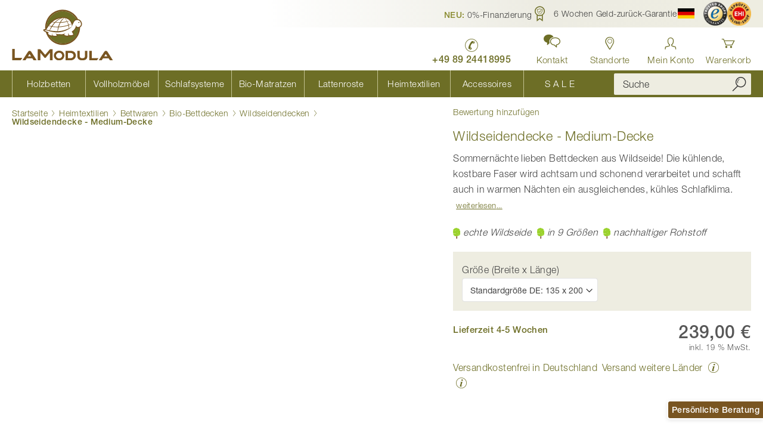

--- FILE ---
content_type: text/html; charset=UTF-8
request_url: https://www.lamodula.de/bettdecke-wildseide-medium
body_size: 42837
content:
<!doctype html>
<html lang="de">
    <head prefix="og: http://ogp.me/ns# fb: http://ogp.me/ns/fb# product: http://ogp.me/ns/product#">
                <meta charset="utf-8"/>
<meta name="title" content="Bettdecke aus Wildseide / Medium-Decke | LaModula"/>
<meta name="description" content="Mit einer Bettdecke aus Wildseide von LaModula ♥ profitieren Sie von hervorragenden Liege- und Klimaeigenschaften. Lassen Sie sich von unseren Experten beraten! ✔ ideal für den Sommer ✔ leichte und feuchtigkeitsregulierende Seidendecke ✔ klimaaktiv"/>
<meta name="robots" content="INDEX,FOLLOW"/>
<meta name="viewport" content="width=device-width, initial-scale=1"/>
<meta name="format-detection" content="telephone=no"/>
<meta name="msapplication-TileColor" content="#c2c292"/>
<meta name="theme-color" content="#c2c292"/>
<title>Bettdecke aus Wildseide / Medium-Decke | LaModula</title>
<link  rel="stylesheet" type="text/css"  media="all" href="https://www.lamodula.de/static/version1768546765/_cache/merged/5ce03b96b193fae2e02b55d66f8f6204.min.css" />
<link  rel="stylesheet" type="text/css"  media="screen and (min-width: 768px)" href="https://www.lamodula.de/static/version1768546765/frontend/LaModula/base/de_DE/css/styles-l.min.css" />
<link  rel="stylesheet" type="text/css"  media="print" href="https://www.lamodula.de/static/version1768546765/frontend/LaModula/base/de_DE/css/print.min.css" />
<link  rel="stylesheet" type="text/css"  rel="stylesheet" type="text/css" href="https://cdn.jsdelivr.net/npm/@alma/widgets@3.x.x/dist/widgets.min.css" />


<link rel="preload" as="font" crossorigin="anonymous" href="https://www.lamodula.de/static/version1768546765/frontend/LaModula/base/de_DE/fonts/helvetica-neue/5664085/cb0d1e8a-e111-4dbf-82c2-e948aba954c0.woff2" />
<link rel="preload" as="font" crossorigin="anonymous" href="https://www.lamodula.de/static/version1768546765/frontend/LaModula/base/de_DE/fonts/helvetica-neue/5664093/522972a6-5867-47ae-82fc-a7cf9bd5d4d4.woff2" />
<link rel="preload" as="font" crossorigin="anonymous" href="https://www.lamodula.de/static/version1768546765/frontend/LaModula/base/de_DE/fonts/helvetica-neue/5664103/5640036d-d549-4f16-b31e-87da78d9e832.woff2" />
<link rel="preload" as="font" crossorigin="anonymous" href="https://www.lamodula.de/static/version1768546765/frontend/LaModula/base/de_DE/fonts/icons/LaModula-Icons.woff2" />
<link  rel="canonical" href="https://www.lamodula.de/bettdecke-wildseide-medium" />
<link  rel="icon" type="image/x-icon" href="https://www.lamodula.de/favicon.ico" />
<link  rel="shortcut icon" type="image/x-icon" href="https://www.lamodula.de/favicon.ico" />
<!-- START IADVIZE LIVECHAT -->

<!-- END IADVIZE LIVECHAT -->
<!--EZon89sZiWakkaFJDKdmetsq5u2AtND3-->
<!--vOmcUqbQzIqX3uHr7sdclhPB0j23NMPJ-->

<!-- Matomo Tag Manager -->
<script nonce="dXh6bnk3NjN0a240dTVvenEwdnJoamxrcHR1bzhkeXk=" type="text/javascript" class="class-to-exclude">
var _mtm = window._mtm = window._mtm || [];
_mtm.push({'mtm.startTime': (new Date().getTime()), 'event': 'mtm.Start'});
var d=document, g=d.createElement('script'), s=d.getElementsByTagName('script')[0];
g.async=true; g.src='https://stats.lamodula.at/js/container_VV8iXPSh.js'; s.parentNode.insertBefore(g,s);
</script>
<!-- End Matomo Tag Manager -->
<!-- Start VWO Async SmartCode -->

<!-- End VWO Async SmartCode -->            

<meta name="msapplication-config" content="https://www.lamodula.de/browserconfig.xml" />
<meta name="msapplication-TileImage" content="https://www.lamodula.de/favicon.ico" />
<link rel="manifest" href="https://www.lamodula.de/manifest.json" crossorigin="use-credentials" />
<link rel="icon" type="image/png" sizes="16x16" href="https://www.lamodula.de/favicon-16x16.png" />
<link rel="icon" type="image/png" sizes="32x32" href="https://www.lamodula.de/favicon-32x32.png" />
<link rel="icon" type="image/png" sizes="36x36" href="https://www.lamodula.de/android-chrome-36x36.png" />
<link rel="icon" type="image/png" sizes="48x48" href="https://www.lamodula.de/android-chrome-48x48.png" />
<link rel="icon" type="image/png" sizes="72x72" href="https://www.lamodula.de/android-chrome-72x72.png" />
<link rel="icon" type="image/png" sizes="96x96" href="https://www.lamodula.de/android-chrome-96x96.png" />
<link rel="icon" type="image/png" sizes="144x144" href="https://www.lamodula.de/android-chrome-144x144.png" />
<link rel="icon" type="image/png" sizes="192x192" href="https://www.lamodula.de/android-chrome-192x192.png" />
<link rel="icon" type="image/png" sizes="256x256" href="https://www.lamodula.de/android-chrome-256x256.png" />
<link rel="icon" type="image/png" sizes="384x384" href="https://www.lamodula.de/android-chrome-384x384.png" />
<link rel="icon" type="image/png" sizes="512x512" href="https://www.lamodula.de/android-chrome-512x512.png" />
<link rel="apple-touch-icon" href="https://www.lamodula.de/apple-touch-icon.png" />
<link rel="apple-touch-icon" sizes="57x57" href="https://www.lamodula.de/apple-touch-icon.png" />
<link rel="apple-touch-icon" sizes="60x60" href="https://www.lamodula.de/apple-touch-icon-60x60.png" />
<link rel="apple-touch-icon" sizes="72x72" href="https://www.lamodula.de/apple-touch-icon-72x72.png" />
<link rel="apple-touch-icon" sizes="76x76" href="https://www.lamodula.de/apple-touch-icon-76x76.png" />
<link rel="apple-touch-icon" sizes="114x114" href="https://www.lamodula.de/apple-touch-icon-114x114.png" />
<link rel="apple-touch-icon" sizes="120x120" href="https://www.lamodula.de/apple-touch-icon-120x120.png" />
<link rel="apple-touch-icon" sizes="144x144" href="https://www.lamodula.de/apple-touch-icon-144x144.png" />
<link rel="apple-touch-icon" sizes="152x152" href="https://www.lamodula.de/apple-touch-icon-152x152.png" />
<link rel="apple-touch-icon" sizes="180x180" href="https://www.lamodula.de/apple-touch-icon-180x180.png" />

<!--[if IE]>

<![endif]-->
    


    <link rel="alternate" hreflang="de" href="https://www.lamodula.de/bettdecke-wildseide-medium">
    <link rel="alternate" hreflang="de-de" href="https://www.lamodula.de/bettdecke-wildseide-medium">
    <link rel="alternate" hreflang="x-default" href="https://www.lamodula.de/bettdecke-wildseide-medium">
    <link rel="alternate" hreflang="de-at" href="https://www.lamodula.at/bettdecke-wildseide-medium">
    


<meta property="og:type" content="product" />
<meta property="og:title"
      content="Wildseidendecke&#x20;-&#x20;Medium-Decke" />
<meta property="og:image"
      content="https://www.lamodula.de/media/catalog/product/cache/214e8f8860bd247be65f4902e2f99c05/w/i/wildseidendecke-medium-de_13_2.jpg" />
<meta property="og:description"
      content="" />
<meta property="og:url" content="https://www.lamodula.de/bettdecke-wildseide-medium" />
    <meta property="product:price:amount" content="239"/>
    <meta property="product:price:currency"
      content="EUR"/>
    <meta property="fb:app_id" content="272103146161307">

            <meta property="og:image:secure_url" content="https://www.lamodula.de/media/catalog/product/cache/214e8f8860bd247be65f4902e2f99c05/w/i/wildseidendecke-medium-de_13_2.jpg">
                <meta property="og:image:type" content="jpg">
                <meta property="og:image:width" content="265">
                <meta property="og:image:height" content="265">
                
                    <style type="text/css">
        body .sidebar-main .block.filter .filter-options-item.lamodula_holz .filter-options-content .filter-image {
padding: 6px 2px;
margin-bottom: -7px;
}
.block.filter .filter-options-item.lamodula_holz .filter-options-content .filter-image {
background-position: right;
background-size: 90px 40px;
color: #000;
text-shadow: none;
}
@media (min-width: 640px) {
[class*=page-layout-1column].page-products .product-items {
margin-top: 10px;
}}
.block.filter .filter-options-item.lamodula_holz .filter-options-content .filter-image:hover {
color: #444;
}
.filter-options-title {color: #444 !important;}

@media (min-width: 640px) {
.page-products .product-items .product-item {
margin-top: 2px; 
margin-bottom: 12px;
width: calc((100% - 15px*2)/2);
margin-left: 15px;
}}
@media (min-width: 640px) {
.page-products .product-items {
margin-top: 0px;}}
.categorypath-matratzen-bio-kaltschaummatratzen .toolbar-wrapper.top {display: none;}
.categorypath-matratzen-latexmatratzen .toolbar-wrapper.top {display: none;}
.categorypath-schlafsysteme .toolbar-wrapper.top {display: none;}
.categorypath-schlafzimmer-zirbe-zirbenschlafzimmer-fiona .toolbar-wrapper.top {display: none;}
.categorypath-schlafzimmer-zirbe-zirbenschlafzimmer-clara .toolbar-wrapper.top {display: none;}
.categorypath-schlafzimmer-zirbe-kollektion-lukas .toolbar-wrapper.top {display: none;}
@media (min-width: 769px) and (max-width: 992px), (min-width: 769px) and (orientation: portrait) {
.navigation .menu-item.level0>a span:not(.ui-icon) {
display: block;
}
}
@media (min-width: 769px) and (max-width: 1200px) {
nav.navigation .menu-item.level0>a {
font-size: 1.2rem;
}
}
button.amsl-button {
    padding: 0px;
}
  .social-icons {
    display: flex;
    justify-content: center;
    gap: 15px;
    padding: 0;
    margin: 0;
    list-style: none;
  }
  .visually-hidden {
    position: absolute;
    width: 1px;
    height: 1px;
    margin: -1px;
    padding: 0;
    overflow: hidden;
    clip: rect(0 0 0 0);
    border: 0;
  }
@media (min-width: 1360px) {
nav.navigation .menu-item.level0>a {
font-size: 1.6rem;
}
}
.header-navigation .minisearch .input-text {
height: 36px;
}
.image {
background-color: #000000;
}
.image:hover {
background-color: #FFFF00;
}
.product.attribute.shipping_time {
font-weight: 700;
color: #6d6e26;
}
body .swatch-option {
max-width: 26px;
max-height: 26px;
}
.aktionsartikel {
line-height: 1.1;
}
.field {
margin-top: 0px;
}
.navigation .menu-item__sale>a:before {
content: '\e969';
}
@media screen and (max-width: 500px) {
.page-header {
margin-bottom: 0px;
}
body h1 {
font-size: 23px;
line-height: 30px;
margin-top: 12px;
margin-bottom: 12px;
}
body h2 {
font-size: 21px;
line-height: 27px;
margin-top: 12px;
margin-bottom: 10px;
}
body h3 {
font-size: 19px;
line-height: 22px;
margin-top: 12px;
margin-bottom: 6px;
}
body h5 {
font-size: 16px;
}
}
.block-accordion>.item.title {
z-index: 0;
}
#bed-configurator-wrapper.empty-configurator-wrapper {
height: 100vh;
}
#bed-configurator-wrapper iframe {
height: 100vh;
}
@media screen and (min-width: 700px) {
.tabelle_latexmatratze_mobil {
display: none;
}
}
@media screen and (max-width: 700px) {
.tabelle_latexmatratze_desktop {
display: none;
}
}
@media screen and (max-width: 991px) {
.nur_desktop {
display: none;
}
}
@media screen and (min-width: 768px) {
.nur_mobil {
display: none;
}
}
.navigation .popular-items {
display: unset;
}
@media screen and (min-width: 768px) {
.text_mobil {
display: unset;
}
}
@media screen and (max-width: 768px) {
.text_mobil {
display: block;
margin-top: -15px;
}
}
ul.list-haken {
list-style-type: none;
padding-left: 0px;
margin-left: -12px;
margin-top: 18px
}
ul.list-haken li:before {
-webkit-font-smoothing: antialiased;
-moz-osx-font-smoothing: grayscale;
line-height: 29px;
content: "\e918";
font-family: 'lamodula-icons';
vertical-align: bottom;
display: inline-block;
font-weight: 700;
font-size: 26px;
color: #6d6e26;
}
body .column-product__related-block .widget-teaser-link .teaser-image {
padding-bottom: 8px;
}
.page-product .product-options-wrapper__super-attributes .field.lamodula_holz .wood-type-label__swatches .wood-type-option {
font-size: 14px;
padding: 5px 7px;
}
@media screen and (max-width: 768px) {
.nur_desktop_ss_video {
display: none;
}
}
@media screen and (min-width: 768px) {
.nur_mobil_ss_video {
display: none;
}
}
#calculations { 
    display: none; 
}
.question-product-popup {
    margin-top: 5px;
    border: 1px solid lightgrey;
    border-radius: 3px;
    padding: 3px;
    text-align: center;
}
.bordered-small-box {
    background-color: #f4f4ef;
    padding: 3px 10px 3px 10px;
    border-radius: 3px;
    margin: 10px 0 0px 0;
    text-align: center;
}
.fotorama-video-container .product-video {
    height: max-content;
    width: calc(100% - 0px);
    vertical-align: middle;
  }
#three-d-view-button {
    position: absolute;
    visibility: hidden;
}
body .save-button-info-message {
    color: #ed0202;
}
body .continue-button-info-message {
    color: #ed0202;
}
body .field .field-error {
    color: #eb0202;
    font-weight: 400;
}
.pdp-designlinie-container {
  display: flex;
  align-items: center;
  max-width: 490px;
  margin: 15px 0 0 0;
}
.column-designlinie {
    flex: 1;
}
.designlinie-text {
    display: flex;
    align-items: center;
    flex-wrap: wrap;
}
@media (max-width: 600px) {
    .pdp-designlinie-container {
        flex-direction: column;
    }
} 
.page-product .group-product .page-title {
font-weight: 300;
font-size: 2.2rem;
}
    @media (max-width: 768px) {
            .overlay-logo {
                top: -8% !important;
                right: 26% !important;
                transform: translateX(50%) !important;
                width: 50% !important;
                height: 50% !important;
            }
        }
.checkout-payment-method .credit-card-types .item {
    display: none;
}

body .trigger.btn-link {
    color: #6d6e26;
}
.contact-call-us {
    color: #6d6e26;
    font-size: 1.8rem;
    font-weight: 600;
    line-height: 2;
text-align: center;
}


  /* Grund-Layout für alle Highlight-Boxen */
  .highlight-box {
    padding: 24px 20px;
    margin: 24px auto;
    font-size: 17px;
    text-align: left;
    border-radius: 3px;
  }

  /* Variante mit gelbem Hintergrund */
  .highlight-box.yellow {
    background-color: #eeede1;
  }

  /* Variante mit weißem Hintergrund */
  .highlight-box.white {
    background-color: #ffffff;
  }

  /* Aufzählung in Highlight-Boxen */
  .highlight-box ul {
    list-style-type: square;
    padding-left: 20px;
    margin-bottom: auto;
  }

  /* Trusted-Logos im flexiblen Layout */
  .trusted-logos {
    display: flex;
    justify-content: center;
    align-items: center;
    gap: 30px;
    flex-wrap: wrap;
    margin: 20px 0 5px 0;
  }
  .trusted-logos li {
    display: flex;
  }
  .trusted-logos img {
    display: block;
  }

  /* Zentrierte Texte */
  .highlight-box.center {
    text-align: center;
  }

  /* Responsive kleinere Bildschirme */
  @media (max-width: 600px) {
    .highlight-box {
      padding: 24px 15px 0 15px;
    }
  }

.press-list {
  list-style: none;
  display: flex;
  flex-wrap: wrap;
  justify-content: center;
  gap: 20px;
  padding: 0;
  margin: 0;
}

.press-list li {
  display: flex;
  align-items: center;
}
  /*Änderung des bestehenden CSS */
.page-product .box-tocart .field.qty .input-text.qty {
    border: 1px solid #8e8e8e;}
.block.widget.bordered-box .bordered-box__content {
    padding: 3px 0 3px 0;}

.title-inhalt {
    color: #6d6e26;
    font-size: xx-large;
    margin-bottom: 0px;
}

.lm-table-wrapper {
  overflow-x: auto;
  -webkit-overflow-scrolling: touch;
  margin-bottom: 1rem;
  position: relative;
  width: 100%;
}
.lm-table {
  border-collapse: collapse;
  width: 100%;
  min-width: 600px;
  color: #333;
  font-size: 16px;
  line-height: 1.4;
  table-layout: fixed;  /* verhindert übergroße Spalten */
  word-wrap: break-word;
}
/* Tabellenzellen */
.lm-table th,
.lm-table td {
  border: 1px solid #666;
  padding: 8px 10px;
  vertical-align: middle;
  white-space: normal;
}

/* Kopfzeile fixieren + Stil*/
.lm-table thead th {
  position: sticky;
  top: 0;
  background-color: #6d6e26; /* LaModula-Grün */
  color: #fff;
  font-weight: 600;
  text-align: center; /* Titel zentrieren */
  z-index: 2;
  border-left: 2px solid #ffffff; /* weiße Trennlinie links */
}
/* erste Spalte in Kopfzeile ohne linke Linie */
.lm-table thead th:first-child {
  border-left: none;
}
.lm-table tr {
  border: 1px solid #666 !important;
}
.lm-table tbody tr:nth-child(odd)  { background: #fff; }
.lm-table tbody tr:nth-child(even) { background: #f7f7ed; }

@media (max-width: 768px) {
 .lm-table { font-size: 15px; min-width: 600px; }
}
/* Scrollhinweis */
.lm-scroll-hint {
  display: none;
  text-align: center;
  font-size: 13px;
  color: #777;
  margin-top: 6px;
  font-style: italic;
}
/* Auf mobilen Geräten Hinweis einblenden */
@media (max-width: 768px) {
  .lm-scroll-hint {
    display: block;
  }
}
div.mage-error {
    font-weight: bold;
}    </style>

                            </head>
    <body data-container="body"
          data-mage-init='{"loaderAjax": {}, "loader": { "icon": "https://www.lamodula.de/static/version1768546765/frontend/LaModula/base/de_DE/images/loader-2.gif"}}'
        id="html-body" class="page-product catalog-product-view product-bettdecke-wildseide-medium page-layout-1column">
        <noscript>
        <iframe src="https://metric.lamodula.de/j4J9GnDlvV.html?tg&#x3D;MG84WHW&amp;product.id&#x3D;BD0002MWS&amp;product.idField&#x3D;474&amp;product.skuField&#x3D;BD0002MWS&amp;product.name&#x3D;Wildseidendecke&#x2B;-&#x2B;Medium-Decke&amp;product.type&#x3D;simple&amp;product.price&#x3D;239&amp;product.basePrice&#x3D;239&amp;product.currency&#x3D;EUR&amp;product.category&#x3D;Wildseidendecken&amp;product.categoryId&#x3D;207&amp;product.categoryPath&#x3D;Heimtextilien&#x25;2FBettwaren&#x25;2FBio-Bettdecken&#x25;2FWildseidendecken&amp;product.isSalable&#x3D;1&amp;product.inStock&#x3D;1&amp;product.isOnSale&#x3D;0" height="0" width="0" style="display:none;visibility:hidden"></iframe>
    </noscript>



    <noscript>
        <div class="message global noscript">
            <div class="content">
                <p>
                    <strong>JavaScript scheint in Ihrem Browser deaktiviert zu sein.</strong>
                    <span>
                        Für ein optimales Erlebnis auf unserer Website sollten Sie Javascript in Ihrem Browser aktivieren.                    </span>
                </p>
            </div>
        </div>
    </noscript>




<noscript>
    <p>
        <img src="https://stats.lamodula.at/data?idsite=3&amp;rec=1&amp;url=https%3A%2F%2Fwww.lamodula.de%2Fbettdecke-wildseide-medium" style="border: 0;" alt="" loading="lazy"/>
    </p>
</noscript>
<div class="page-wrapper"><header class="page-header pagebuilder-compat"><div class="top-bar"><div class="header-topbar-container page-container"><style>#html-body [data-pb-style=EEBQSGH],#html-body [data-pb-style=J2I8QAS]{background-position:left top;background-size:cover;background-repeat:no-repeat;background-attachment:scroll}#html-body [data-pb-style=EEBQSGH]{justify-content:flex-start;display:flex;flex-direction:column}#html-body [data-pb-style=J2I8QAS]{align-self:stretch}#html-body [data-pb-style=O58EBBT]{display:flex;width:100%}#html-body [data-pb-style=G9W0WSO],#html-body [data-pb-style=K9RETWC],#html-body [data-pb-style=KC90MCE],#html-body [data-pb-style=X4QP91O]{justify-content:flex-start;display:flex;flex-direction:column;background-position:left top;background-size:cover;background-repeat:no-repeat;background-attachment:scroll;width:25%;align-self:stretch}</style><div data-content-type="row" data-appearance="contained" data-element="main"><div class="row-gap-small" data-enable-parallax="0" data-parallax-speed="0.5" data-background-images="{}" data-background-type="image" data-video-loop="true" data-video-play-only-visible="true" data-video-lazy-load="true" data-video-fallback-src="" data-element="inner" data-pb-style="EEBQSGH"><div class="pagebuilder-column-group" data-background-images="{}" data-content-type="column-group" data-appearance="default" data-grid-size="12" data-element="main" data-pb-style="J2I8QAS"><div class="pagebuilder-column-line" data-content-type="column-line" data-element="main" data-pb-style="O58EBBT"><div class="pagebuilder-column" data-content-type="column" data-appearance="full-height" data-background-images="{}" data-element="main" data-pb-style="KC90MCE"><div data-content-type="text" data-appearance="default" data-element="main"><p>
<a id="techdivision-widgets-link-cabd10fc-vmdiw" title="NEU: 0%-Finanzierung" class="widget inline inline-link widget-lightbox-link link" role="button">
    <span class="title"><span style="font-weight: 700; color: #8b8c32;">NEU:</span> 0%-Finanzierung</span></a>


</p></div></div><div class="pagebuilder-column" data-content-type="column" data-appearance="full-height" data-background-images="{}" data-element="main" data-pb-style="K9RETWC"><div data-content-type="text" data-appearance="default" data-element="main"><p>
<a id="techdivision-widgets-link-f777818b-qiunu" title="&nbsp;         6 Wochen Geld-zur&uuml;ck-Garantie" class="widget inline inline-link widget-lightbox-link link" role="button">
    <span class="icon icon-guarantee">&nbsp;</span>         <span class="title">6 Wochen Geld-zur&uuml;ck-Garantie</span></a>


</p></div></div><div class="pagebuilder-column" data-content-type="column" data-appearance="full-height" data-background-images="{}" data-element="main" data-pb-style="G9W0WSO"><div data-content-type="text" data-appearance="default" data-element="main"><div class="link store-switcher"><div class="switcher store switcher-store">
    <strong class="label switcher-label"><span>Store w&auml;hlen</span></strong>
    <div class="actions dropdown options switcher-options">
                            <div class="action toggle switcher-trigger" role="button" tabindex="0" data-mage-init='{"dropdown":{}, "dropdown/open-on-hover":{}}' data-toggle="dropdown" data-trigger-keypress-button="true">
                <span class="icon icon-language">
                    <img src="https://www.lamodula.de/static/version1768546765/frontend/LaModula/base/de_DE/images/icons/flag-de.svg" width="28" height="18" alt="Deutschland" title="Deutschland" loading="lazy"/>
                </span>
                <span class="text">Deutschland</span>
            </div>
                                        <ul class="dropdown switcher-dropdown" data-target="dropdown">
                                                                                <li class="switcher-option">
                    <a href="https://www.lamodula.at/bettdecke-wildseide-medium" title="&Ouml;sterreich" data-post='{"action":"https:\/\/www.lamodula.de\/stores\/store\/redirect\/","data":{"___store":"at_de","___from_store":"de_de","uenc":"aHR0cHM6Ly93d3cubGFtb2R1bGEuYXQvYmV0dGRlY2tlLXdpbGRzZWlkZS1tZWRpdW0_X19fc3RvcmU9YXRfZGU,"}}'>
                        <span class="icon icon-language">
                            <img src="https://www.lamodula.de/static/version1768546765/frontend/LaModula/base/de_DE/images/icons/flag-at.svg" width="28" height="18" alt="Österreich" title="Österreich" loading="lazy"/>
                        </span>
                        <span class="text">&Ouml;sterreich</span>
                    </a>
                </li>
                                </ul>
    </div>
</div>
</div>
<div class="link trusted-shop"><a title="Trusted Shops zertifiziert" href="https://www.trustedshops.de/bewertung/info_XB19CE54D351F54A36C7341176F1B30A7.html" target="_blank" rel="noopener"> <span class="icon"> <img src="https://www.lamodula.de/static/version1768546765/frontend/LaModula/base/de_DE/images/icons/trusted-shops.png" alt="Trusted Shops zertifiziert" width="40px" height="40px" loading="lazy"/> </span> </a></div></div></div><div class="pagebuilder-column" data-content-type="column" data-appearance="full-height" data-background-images="{}" data-element="main" data-pb-style="X4QP91O"><div data-content-type="text" data-appearance="default" data-element="main"><div class="link trusted-shop"><a title="EHI gepr&uuml;fter Online-Shop" href="https://cert.ehi-siegel.de/webshop/LaModula_4034368?lang=deu" target="_blank" rel="noopener"> <span class="icon">     <picture>
                <source type="image/webp" srcset="https://www.lamodula.de/media/webp_image/wysiwyg/images/ehi-gepruefter-onlineshop-202.webp">
        <source type="image/png" 
        srcset="https://www.lamodula.de/media/wysiwyg/images/ehi-gepruefter-onlineshop-202.png">
        <img src="https://www.lamodula.de/media/wysiwyg/images/ehi-gepruefter-onlineshop-202.png" alt="EHI Gütesiegel" width="40" height="40" loading="lazy"/>    </picture>

 </span> </a></div></div></div></div></div></div></div></div></div>    

<div class="panel wrapper"><div class="panel header page-container"><a class="action skip contentarea"
   href="#contentarea">
    <span>
        Zum Inhalt springen    </span>
</a>
</div></div><div class="header content page-container"><span data-action="toggle-nav" class="action nav-toggle"><span>Navigation umschalten</span></span>
<a
    class="logo"
    href="https://www.lamodula.de/"
    title="LaModula&#x20;Logo"
    aria-label="store logo">
    <img src="https://www.lamodula.de/static/version1768546765/frontend/LaModula/base/de_DE/images/logo.svg"
         title="LaModula&#x20;Logo"
         alt="LaModula&#x20;Logo"
            width="170"            height="85"    />
</a>

<div class="navigation-secondary__wrapper"><div class="navigation-secondary"><style>#html-body [data-pb-style=YKNANNG]{justify-content:flex-start;display:flex;flex-direction:column;background-position:left top;background-size:cover;background-repeat:no-repeat;background-attachment:scroll}</style><div data-content-type="row" data-appearance="contained" data-element="main"><div data-enable-parallax="0" data-parallax-speed="0.5" data-background-images="{}" data-background-type="image" data-video-loop="true" data-video-play-only-visible="true" data-video-lazy-load="true" data-video-fallback-src="" data-element="inner" data-pb-style="YKNANNG"><div data-content-type="text" data-appearance="default" data-element="main"><div class="nav-item item-phone-number"><a title="LaModula Deutschland anrufen" href="tel:+49 89 24418995" aria-label="LaModula Deutschland anrufen unter plus vier neun acht neun zwei vier vier eins acht neun neun fünf"> <span class="nav-item__icon icon-phone" aria-hidden="true">&nbsp;</span> <span class="nav-item__title">+49 89 24418995</span> </a></div>
<!-- Kontakt (öffnet Modal) -->
<div class="nav-item item-contact as-link" tabindex="0" role="button" data-modal-trigger="may-i-advice-modal" aria-label="Kontakt öffnen. Beratung anfordern."><span class="nav-item__icon icon-chat-2" aria-hidden="true">&nbsp;</span> <span class="nav-item__title">Kontakt</span></div>
<!-- Standorte Dropdown -->
<div class="nav-item item-locations">
<div class="nav-item__dropdown"><a class="dropdown__trigger action toggle" href="https://www.lamodula.de/standorte" data-trigger="trigger" aria-haspopup="true" aria-expanded="false" aria-label="Standorte in Deutschland und Österreich anzeigen"> <span class="nav-item__icon icon-location" aria-hidden="true">&nbsp;</span> <span class="nav-item__title">Standorte</span> </a>
<div class="dropdown__content" data-role="content" aria-label="LaModula Standorte in Deutschland und Österreich">
<ul>
<li><div class="widget block block-cms-link">
    <a title="LaModula Standorte Übersicht (DE + AT)">
        <span>Standort Übersicht</span>
    </a>
</div>
</li>
<li><div class="widget block block-cms-link">
    <a href="https://www.lamodula.de/schauraum-muenchen" title="Zum LaModula Schauraum München (DE)">
        <span>München</span>
    </a>
</div>
</li>
<li><div class="widget block block-cms-link">
    <a href="https://www.lamodula.de/schauraum-wien" title="Zum LaModula Schauraum Wien (AT)">
        <span>Wien</span>
    </a>
</div>
</li>
<li><div class="widget block block-cms-link">
    <a href="https://www.lamodula.de/schauraum-graz" title="Zum LaModula Schauraum Graz (AT)">
        <span>Graz</span>
    </a>
</div>
</li>
<li><div class="widget block block-cms-link">
    <a href="https://www.lamodula.de/schauraum-salzburg" title="Zum LaModula Schauraum Salzburg (AT)">
        <span>Salzburg</span>
    </a>
</div>
</li>
<li><div class="widget block block-cms-link">
    <a href="https://www.lamodula.de/schauraum" title="Zum LaModula Schauraum Villach (AT)">
        <span>Villach</span>
    </a>
</div>
</li>
<li><div class="widget block block-cms-link">
    <a href="https://www.lamodula.de/schauraum-dornbirn" title="Zum LaModula Schauraum Dornbirn (AT)">
        <span>Dornbirn</span>
    </a>
</div>
</li>
</ul>
</div>
</div>
</div></div></div></div><ul class="nav-item item-customer header-links"><li class="authorization-link customer-link&#x20;guest"
    data-label="oder">
    <a href="https://www.lamodula.de/customer/account/login/"       aria-label="Anmelden"    >
        <span class="title">Mein Konto</span>
    </a>
</li>
</ul><div class="nav-item item-cart">
<div data-block="minicart" class="minicart-wrapper">
    <a class="action showcart" href="https://www.lamodula.de/checkout/cart/"
       data-bind="scope: 'minicart_content'">
        <span class="text">Warenkorb</span>
        <span class="counter qty empty"
              data-bind="css: { empty: !!getCartParam('summary_count') == false && !isLoading() },
               blockLoader: isLoading">
            <span class="counter-number">
                <!-- ko if: getCartParam('summary_count') -->
                <!-- ko text: getCartParam('summary_count').toLocaleString(window.LOCALE) --><!-- /ko -->
                <!-- /ko -->
            </span>
            <span class="counter-label">
            <!-- ko if: getCartParam('summary_count') -->
                <!-- ko text: getCartParam('summary_count').toLocaleString(window.LOCALE) --><!-- /ko -->
                <!-- ko i18n: 'items' --><!-- /ko -->
                <!-- /ko -->
            </span>
        </span>
    </a>
            <div class="block block-minicart"
             data-role="minicartDropdownDialog"
             data-mage-init='{"minicartDropdownDialog":{
                "triggerEvent":"mouseenter",
                "appendTo":"[data-block=minicart]",
                "triggerTarget":".showcart",
                "closeOnMouseLeave": true,
                "closeOnEscape": true,
                "triggerClass":"active",
                "parentClass":"active",
                "buttons":[]}}'>
            <div id="minicart-content-wrapper" data-bind="scope: 'minicart_content'">
                <!-- ko template: getTemplate() --><!-- /ko -->
            </div>
                    </div>
            
</div>
</div>
</div></div></div><div class="header-navigation"><div class="header-navigation-container page-container">    <div class="sections nav-sections">
                <div class="section-items nav-sections-items"
             data-mage-init='{"tabs":{"openedState":"active"}}'>
                                            <div class="section-item-title  nav-sections-item-title"
                     data-role="collapsible">
                    <a class="nav-sections-item-switch"
                       data-toggle="switch"
                       href="#store.menu">Produkte</a>
                </div>
                <div class="section-item-content  nav-sections-item-content"
                     id="store.menu" data-role="content">
<nav class="navigation" data-action="navigation">
    <ul data-mage-init='{"menu":{"responsive":true, "expanded":true, "position":{"my":"left top","at":"left bottom","collision":"flipfit"}}}'>
        
<li class="level0&#x20;nav-1&#x20;category-item&#x20;first&#x20;level-top&#x20;menu-item&#x20;category-item&#x20;&#x20;parent&#x20;level-top">
    <a href="https&#x3A;&#x2F;&#x2F;www.lamodula.de&#x2F;betten"
       aria-label="Kategorie&#x20;Holzbetten"
    ><span>Holzbetten</span></a>
    <ul class="submenu block-menu level1">
        <li class="block">
            <style>#html-body [data-pb-style=L7F7QM3]{justify-content:flex-start;display:flex;flex-direction:column;background-position:left top;background-size:cover;background-repeat:no-repeat;background-attachment:scroll}</style><div data-content-type="row" data-appearance="contained" data-element="main"><div data-enable-parallax="0" data-parallax-speed="0.5" data-background-images="{}" data-background-type="image" data-video-loop="true" data-video-play-only-visible="true" data-video-lazy-load="true" data-video-fallback-src="" data-element="inner" data-pb-style="L7F7QM3"><div data-content-type="text" data-appearance="default" data-element="main"><div class="nav-submenu submenu-cms-block">
<div class="nav-submenu__columns">
<div class="nav-submenu__column">
<div class="nav-submenu__title"><span class="widget block block-category-link-inline ">
    <a href="https://www.lamodula.de/betten/massivholzbetten" title="Zur Übersicht aller Massivholzbetten">
        <span>Massivholzbetten</span>
            </a>
</span>
</div>
<div style="float: right;"><a tabindex="-1" href="/konfigurator"><img src="https://www.lamodula.de/media/wysiwyg/icons/360-grad-konfigurator.svg" alt="360° Bettenkonfigurator" width="37" height="21">&nbsp;</a></div>
<ol class="nav-submenu__items">
<li><span style="font-weight: 800; cursor: pointer;"><a tabindex="-1" title="Bett konfigurieren" href="/konfigurator">3D-Betten-Konfigurator</a></span></li>
</ol>
<ol class="nav-submenu__items">
<li><span class="widget block block-category-link-inline ">
    <a href="https://www.lamodula.de/betten/massivholzbetten/zirbenbetten" title="Zirbenbett">
        <span>Zirbenholzbetten</span>
            </a>
</span>
</li>
<li><span class="widget block block-category-link-inline ">
    <a href="https://www.lamodula.de/betten/massivholzbetten/eichenbetten">
        <span>Eichenbetten</span>
            </a>
</span>
</li>
<li><span class="widget block block-category-link-inline ">
    <a href="https://www.lamodula.de/betten/massivholzbetten/eichenbetten-hell">
        <span>Eichenbetten Hell</span>
            </a>
</span>
</li>
<li><span class="widget block block-category-link-inline ">
    <a href="https://www.lamodula.de/betten/massivholzbetten/wildeiche">
        <span>Wildeichenbetten</span>
            </a>
</span>
</li>
<li><span class="widget block block-category-link-inline ">
    <a href="https://www.lamodula.de/betten/massivholzbetten/wildeichenbetten-hell">
        <span>Wildeichenbetten Hell</span>
            </a>
</span>
</li>
<li><span class="widget block block-category-link-inline ">
    <a href="https://www.lamodula.de/betten/massivholzbetten/bett-buche">
        <span>Buchenbetten</span>
            </a>
</span>
</li>
<li><span class="widget block block-category-link-inline ">
    <a href="https://www.lamodula.de/betten/massivholzbetten/buche-dunkel">
        <span>Buchenbetten Dunkel</span>
            </a>
</span>
</li>
<li><span class="widget block block-category-link-inline ">
    <a href="https://www.lamodula.de/betten/massivholzbetten/esche">
        <span>Eschenbetten</span>
            </a>
</span>
</li>
<li class="popular-items"><span class="widget block block-category-link-inline _with-icon">
    <a href="https://www.lamodula.de/betten/massivholzbetten/beliebteste-zirbenbetten" title="Beliebteste Zirbenbetten mit 2 Wochen Lieferzeit">
        <span>Beliebteste Zirbenbetten</span>
        <span class="icon icon-heart-flying"></span>    </a>
</span>
 <span class="delivery-time" contenteditable="false"><span class="widget block block-category-link-inline ">
    <a href="https://www.lamodula.de/betten/massivholzbetten/beliebteste-zirbenbetten" title="Beliebteste Zirbenbetten mit reduzierter Lieferzeit">
        <span>mit reduzierter Lieferzeit</span>
            </a>
</span>
</span></li>
</ol>
</div>
<div class="nav-submenu__column">
<div class="nav-submenu__title">Bio-Schlafzimmer</div>
<ol class="nav-submenu__items">
<li><span class="widget block block-category-link-inline ">
    <a href="https://www.lamodula.de/schlafzimmer" title="Schlafzimmer komplett ansehen">
        <span>Bio-Schlafzimmer Übersicht</span>
            </a>
</span>
</li>
<li><span class="widget block block-category-link-inline ">
    <a href="https://www.lamodula.de/schlafzimmer/designlinie-harmonie" title="Zum Schlafzimmer-Programm Harmonie">
        <span>Designlinie „Harmonie“</span>
            </a>
</span>
</li>
<li><span class="widget block block-category-link-inline ">
    <a href="https://www.lamodula.de/schlafzimmer/designlinie-gelassenheit" title="Zum Natur-Schlafzimmer-Programm Gelassenheit">
        <span>Designlinie „Gelassenheit&quot;</span>
            </a>
</span>
</li>
<li><span class="widget block block-category-link-inline ">
    <a href="https://www.lamodula.de/schlafzimmer/designlinie-ursprung" title="Zum Schlafzimmer-Programm massiv Ursprung">
        <span>Designlinie „Ursprung”</span>
            </a>
</span>
</li>
<li><span class="widget block block-category-link-inline ">
    <a href="https://www.lamodula.de/schlafzimmer/designlinie-gleichklang" title="Zum Schlafzimmer-Programm Massivholz  Gleichklang">
        <span>Designlinie „Gleichklang&quot;</span>
            </a>
</span>
</li>
<li><span class="widget block block-category-link-inline ">
    <a href="https://www.lamodula.de/schlafzimmer/designlinie-herzlichkeit" title="Zum Schlafzimmer-Programm Landhausstil Herzlichkeit">
        <span>Designlinie „Herzlichkeit&quot;</span>
            </a>
</span>
</li>
</ol>
</div>
<div class="nav-submenu__column">
<div class="nav-submenu__title">Bettenarten</div>
<ol class="nav-submenu__items">
<li><span class="widget block block-category-link-inline ">
    <a href="https://www.lamodula.de/betten/schwebende-betten" title="Schwebende Betten">
        <span>Schwebebetten</span>
            </a>
</span>
</li>
<li><span class="widget block block-category-link-inline ">
    <a href="https://www.lamodula.de/betten/schlichte-betten" title="Schlichte Betten">
        <span>Schlichte Betten</span>
            </a>
</span>
</li>
<li><span class="widget block block-category-link-inline ">
    <a href="https://www.lamodula.de/betten/designer-betten" title="Designer-Betten">
        <span>Designer-Betten</span>
            </a>
</span>
</li>
<li><span class="widget block block-category-link-inline ">
    <a href="https://www.lamodula.de/betten/bett-mit-polsterkopfteil" title="Bett mit Polsterkopfteil">
        <span>Betten mit Polsterkopfteil</span>
            </a>
</span>
</li>
<li><span class="widget block block-category-link-inline ">
    <a href="https://www.lamodula.de/betten/betten-ohne-kopfteil" title="Bett ohne Kopfteil">
        <span>Betten ohne Kopfteil</span>
            </a>
</span>
</li>
<li><span class="widget block block-category-link-inline ">
    <a href="https://www.lamodula.de/betten/landhausstil-betten" title="Landhausstil-Betten">
        <span>Landhausstil-Betten</span>
            </a>
</span>
</li>
<li><span class="widget block block-category-link-inline ">
    <a href="https://www.lamodula.de/betten/boxspringbetten" title="Boxspringbetten">
        <span>Boxspringbetten</span>
            </a>
</span>
</li>
<li><span class="widget block block-category-link-inline ">
    <a href="https://www.lamodula.de/betten/sofabetten" title="Sofabetten">
        <span>Sofabetten</span>
            </a>
</span>
</li>
<li><span class="widget block block-category-link-inline ">
    <a href="https://www.lamodula.de/betten/familienbetten" title="Familienbetten">
        <span>Familienbetten</span>
            </a>
</span>
</li>
</ol>
<ol class="nav-submenu__items">
<li style="margin-top: 15px;"><span class="widget block block-category-link-inline ">
    <a href="https://www.lamodula.de/accessoires/polsterkopfteile" title="Polsterkopfteile">
        <span>Polsterkopfteile</span>
            </a>
</span>
</li>
</ol>
</div>
<div class="nav-submenu__column">
<div class="nav-submenu__title">Baby- &amp; Kinderbetten</div>
<ol class="nav-submenu__items">
<li><span class="widget block block-category-link-inline ">
    <a href="https://www.lamodula.de/betten/babybetten" title="Gitterbetten/Babybetten">
        <span>Babybetten</span>
            </a>
</span>
</li>
<li><span class="widget block block-category-link-inline ">
    <a href="https://www.lamodula.de/betten/kinderbetten" title="Kinderbetten">
        <span>Kinderbetten</span>
            </a>
</span>
</li>
</ol>
</div>
</div>
</div></div></div></div>        </li>
    </ul>
</li>

<li class="level0&#x20;nav-2&#x20;category-item&#x20;level-top&#x20;menu-item&#x20;category-item&#x20;&#x20;parent&#x20;level-top">
    <a href="https&#x3A;&#x2F;&#x2F;www.lamodula.de&#x2F;massivholzmoebel"
       aria-label="Kategorie&#x20;Vollholzm&#xF6;bel"
    ><span>Vollholzmöbel</span></a>
    <ul class="submenu block-menu level1">
        <li class="block">
            <style>#html-body [data-pb-style=K9NFOPV]{justify-content:flex-start;display:flex;flex-direction:column;background-position:left top;background-size:cover;background-repeat:no-repeat;background-attachment:scroll}</style><div data-content-type="row" data-appearance="contained" data-element="main"><div data-enable-parallax="0" data-parallax-speed="0.5" data-background-images="{}" data-background-type="image" data-video-loop="true" data-video-play-only-visible="true" data-video-lazy-load="true" data-video-fallback-src="" data-element="inner" data-pb-style="K9NFOPV"><div data-content-type="text" data-appearance="default" data-element="main"><div class="nav-submenu submenu-cms-block">
<div class="nav-submenu__columns">
<div class="nav-submenu__column">
<div class="nav-submenu__title"><span class="widget block block-category-link-inline ">
    <a href="https://www.lamodula.de/massivholzmoebel">
        <span>Massivholzmöbel</span>
            </a>
</span>
</div>
<ol class="nav-submenu__items">
<li><span class="widget block block-category-link-inline ">
    <a href="https://www.lamodula.de/massivholzmoebel/zirbenmoebel">
        <span>Zirbenmöbel</span>
            </a>
</span>
</li>
<li><span class="widget block block-category-link-inline ">
    <a href="https://www.lamodula.de/massivholzmoebel/eichenmoebel">
        <span>Eichenmöbel</span>
            </a>
</span>
</li>
<li><span class="widget block block-category-link-inline ">
    <a href="https://www.lamodula.de/massivholzmoebel/massivholzmoebel-nach-holzart/eichenmoebel-hell">
        <span>Eichenmöbel Hell</span>
            </a>
</span>
</li>
<li><span class="widget block block-category-link-inline ">
    <a href="https://www.lamodula.de/massivholzmoebel/wildeiche">
        <span>Wildeichenmöbel</span>
            </a>
</span>
</li>
<li><span class="widget block block-category-link-inline ">
    <a href="https://www.lamodula.de/massivholzmoebel/massivholzmoebel-nach-holzart/wildeichenmoebel-hell">
        <span>Wildeichenmöbel Hell</span>
            </a>
</span>
</li>
<li><span class="widget block block-category-link-inline ">
    <a href="https://www.lamodula.de/massivholzmoebel/buchenmoebel">
        <span>Buchenmöbel</span>
            </a>
</span>
</li>
<li><span class="widget block block-category-link-inline ">
    <a href="https://www.lamodula.de/massivholzmoebel/buche-dunkel">
        <span>Buchenmöbel Dunkel</span>
            </a>
</span>
</li>
<li><span class="widget block block-category-link-inline ">
    <a href="https://www.lamodula.de/massivholzmoebel/esche">
        <span>Eschenmöbel</span>
            </a>
</span>
</li>
<li class="popular-items"><span class="widget block block-category-link-inline _with-icon">
    <a href="https://www.lamodula.de/massivholzmoebel/kommoden/beliebteste-kommoden" title="Beliebteste Zirbenmöbel mit 2 Wochen Lieferzeit">
        <span>Beliebteste Zirbenmöbel</span>
        <span class="icon icon-heart-flying"></span>    </a>
</span>
 <span class="delivery-time" contenteditable="true"><span class="widget block block-category-link-inline ">
    <a href="https://www.lamodula.de/massivholzmoebel/kommoden/beliebteste-kommoden" title="Beliebteste Zirbenmöbel mit reduzierter Lieferzeit">
        <span>mit reduzierter Lieferzeit</span>
            </a>
</span>
</span></li>
</ol>
</div>
<div class="nav-submenu__column">
<div class="nav-submenu__title"><span class="widget block block-category-link-inline ">
    <a href="https://www.lamodula.de/massivholzmoebel/schraenke" title="Alle Kleiderschränke">
        <span>Kleiderschränke</span>
            </a>
</span>
</div>
<ol class="nav-submenu__items">
<li><span class="widget block block-category-link-inline ">
    <a href="https://www.lamodula.de/massivholzmoebel/schraenke/drehtuerenschraenke">
        <span>Drehtürenschränke</span>
            </a>
</span>
</li>
<li><span class="widget block block-category-link-inline ">
    <a href="https://www.lamodula.de/massivholzmoebel/schraenke/schiebetuerenschraenke">
        <span>Schiebetürenschränke</span>
            </a>
</span>
</li>
<li><span class="widget block block-category-link-inline ">
    <a href="https://www.lamodula.de/massivholzmoebel/schraenke/kleiderschrank-mit-spiegel">
        <span>Kleiderschränke mit Spiegel</span>
            </a>
</span>
</li>
</ol>
</div>
<div class="nav-submenu__column">
<div class="nav-submenu__title">Kleinmöbel</div>
<ol class="nav-submenu__items">
<li><span class="widget block block-category-link-inline ">
    <a href="https://www.lamodula.de/massivholzmoebel/nachttische">
        <span>Nachttische</span>
            </a>
</span>
</li>
<li><span class="widget block block-category-link-inline ">
    <a href="https://www.lamodula.de/massivholzmoebel/kommoden">
        <span>Kommoden</span>
            </a>
</span>
</li>
<li><span class="widget block block-category-link-inline ">
    <a href="https://www.lamodula.de/massivholzmoebel/sideboards">
        <span>Sideboards</span>
            </a>
</span>
</li>
<li><span class="widget block block-category-link-inline ">
    <a href="https://www.lamodula.de/massivholzmoebel/tv-lowboards">
        <span>TV-Lowboards</span>
            </a>
</span>
</li>
<li><span class="widget block block-category-link-inline ">
    <a href="https://www.lamodula.de/massivholzmoebel/regale">
        <span>Holzregale</span>
            </a>
</span>
</li>
<li><span class="widget block block-category-link-inline ">
    <a href="https://www.lamodula.de/massivholzmoebel/unterbettkommoden">
        <span>Unterbettkommoden</span>
            </a>
</span>
</li>
<li><span class="widget block block-category-link-inline ">
    <a href="https://www.lamodula.de/massivholzmoebel/beimoebel">
        <span>Beimöbel</span>
            </a>
</span>
</li>
</ol>
</div>
<div class="nav-submenu__column">
<div class="nav-submenu__title">Bio-Schlafzimmer</div>
<ol class="nav-submenu__items">
<li><span class="widget block block-category-link-inline ">
    <a href="https://www.lamodula.de/schlafzimmer" title="Schlafzimmer komplett ansehen">
        <span>Bio-Schlafzimmer Übersicht</span>
            </a>
</span>
</li>
</ol>
<p style="margin: 7px 0 0 0;"><span class="widget block block-category-link-inline ">
    <a href="https://www.lamodula.de/schlafzimmer/massivholzmoebel-abgerundete-kanten" title="Schlafzimmer mit abgerundetem Design">
        <span>Abgerundetes Design</span>
            </a>
</span>
</p>
<ol class="nav-submenu__items">
<li><span class="widget block block-category-link-inline ">
    <a href="https://www.lamodula.de/schlafzimmer/designlinie-harmonie" title="Zum Schlafzimmer-Programm Harmonie">
        <span>Designlinie „Harmonie“</span>
            </a>
</span>
</li>
<li><span class="widget block block-category-link-inline ">
    <a href="https://www.lamodula.de/schlafzimmer/designlinie-gleichklang" title="Zum Schlafzimmer-Programm Massivholz  Gleichklang">
        <span>Designlinie „Gleichklang&quot;</span>
            </a>
</span>
</li>
</ol>
<p style="margin: 7px 0 0 0;"><span class="widget block block-category-link-inline ">
    <a href="https://www.lamodula.de/schlafzimmer/massivholzmobel-eckige-kanten" title="Schlafzimmer mit kantigem Design">
        <span>Kantiges Design</span>
            </a>
</span>
</p>
<ol class="nav-submenu__items">
<li><span class="widget block block-category-link-inline ">
    <a href="https://www.lamodula.de/schlafzimmer/designlinie-ursprung" title="Zum Schlafzimmer-Programm massiv Ursprung">
        <span>Designlinie „Ursprung”</span>
            </a>
</span>
</li>
<li><span class="widget block block-category-link-inline ">
    <a href="https://www.lamodula.de/schlafzimmer/designlinie-gelassenheit" title="Zum Natur-Schlafzimmer-Programm Gelassenheit">
        <span>Designlinie „Gelassenheit&quot;</span>
            </a>
</span>
</li>
<li><span class="widget block block-category-link-inline ">
    <a href="https://www.lamodula.de/schlafzimmer/designlinie-herzlichkeit" title="Zum Schlafzimmer-Programm Landhausstil Herzlichkeit">
        <span>Designlinie „Herzlichkeit&quot;</span>
            </a>
</span>
</li>
</ol>
</div>
</div>
</div></div></div></div>        </li>
    </ul>
</li>

<li class="level0&#x20;nav-3&#x20;category-item&#x20;level-top&#x20;menu-item&#x20;category-item&#x20;">
    <a href="https&#x3A;&#x2F;&#x2F;www.lamodula.de&#x2F;schlafsysteme"
       aria-label="Kategorie&#x20;Schlafsysteme"
    >
    <span>
        Schlafsysteme    </span>
    </a>
    </li>

<li class="level0&#x20;nav-4&#x20;category-item&#x20;level-top&#x20;menu-item&#x20;category-item&#x20;&#x20;parent&#x20;level-top">
    <a href="https&#x3A;&#x2F;&#x2F;www.lamodula.de&#x2F;matratzen"
       aria-label="Kategorie&#x20;Bio-Matratzen"
    ><span>Bio-Matratzen</span></a>
    <ul class="submenu block-menu level1">
        <li class="block">
            <style>#html-body [data-pb-style=QAWOWYF]{justify-content:flex-start;display:flex;flex-direction:column;background-position:left top;background-size:cover;background-repeat:no-repeat;background-attachment:scroll}</style><div data-content-type="row" data-appearance="contained" data-element="main"><div data-enable-parallax="0" data-parallax-speed="0.5" data-background-images="{}" data-background-type="image" data-video-loop="true" data-video-play-only-visible="true" data-video-lazy-load="true" data-video-fallback-src="" data-element="inner" data-pb-style="QAWOWYF"><div data-content-type="text" data-appearance="default" data-element="main"><div class="nav-submenu submenu-cms-block">
<div class="nav-submenu__columns">
<div class="nav-submenu__column">
<div class="nav-submenu__title"><span class="widget block block-category-link-inline ">
    <a href="https://www.lamodula.de/matratzen" title="Zur Übersicht aller Bio-Matratzen">
        <span>Bio-Matratzen</span>
            </a>
</span>
</div>
<ol class="nav-submenu__items">
<li><span class="widget block block-category-link-inline ">
    <a href="https://www.lamodula.de/matratzen/latexmatratzen" title="Latexmatratzen">
        <span>Natur-Latexmatratzen</span>
            </a>
</span>
</li>
<li><span class="widget block block-category-link-inline ">
    <a href="https://www.lamodula.de/matratzen/hochwertige-kaltschaummatratzen" title="zu den hochwertigen Kaltschaummatratzen">
        <span>Bio-Kaltschaummatratzen</span>
            </a>
</span>
</li>
<li><span class="widget block block-category-link-inline ">
    <a href="https://www.lamodula.de/matratzen/naturmatratzen">
        <span>Naturmatratzen</span>
            </a>
</span>
</li>
<li><span class="widget block block-category-link-inline ">
    <a href="https://www.lamodula.de/matratzen/kinder-und-jugendmatratzen">
        <span>Kinder- und Jugendmatratzen</span>
            </a>
</span>
</li>
<li><span class="widget block block-category-link-inline ">
    <a href="https://www.lamodula.de/matratzen/babymatratzen">
        <span>Babymatratzen</span>
            </a>
</span>
</li>
<li class="popular-items"><span class="widget block block-category-link-inline _with-icon">
    <a href="https://www.lamodula.de/matratzen/beliebteste-matratzen" title="Beliebteste Matratzen mit 2 Wochen Lieferzeit">
        <span>Beliebteste Matratzen</span>
        <span class="icon icon-heart-flying"></span>    </a>
</span>
 <span class="delivery-time" contenteditable="false"><span class="widget block block-category-link-inline ">
    <a href="https://www.lamodula.de/matratzen/beliebteste-matratzen" title="Beliebteste Matratzen mit reduzierter Lieferzeit">
        <span>mit reduzierter Lieferzeit</span>
            </a>
</span>
</span></li>
</ol>
</div>
</div>
</div></div></div></div>        </li>
    </ul>
</li>

<li class="level0&#x20;nav-5&#x20;category-item&#x20;level-top&#x20;menu-item&#x20;category-item&#x20;">
    <a href="https&#x3A;&#x2F;&#x2F;www.lamodula.de&#x2F;lattenroste"
       aria-label="Kategorie&#x20;Lattenroste"
    >
    <span>
        Lattenroste    </span>
    </a>
    </li>

<li class="level0&#x20;nav-6&#x20;category-item&#x20;level-top&#x20;menu-item&#x20;category-item&#x20;&#x20;parent&#x20;level-top">
    <a href="https&#x3A;&#x2F;&#x2F;www.lamodula.de&#x2F;heimtextilien"
       aria-label="Kategorie&#x20;Heimtextilien"
    ><span>Heimtextilien</span></a>
    <ul class="submenu block-menu level1">
        <li class="block">
            <style>#html-body [data-pb-style=VN8TFQ0]{justify-content:flex-start;display:flex;flex-direction:column;background-position:left top;background-size:cover;background-repeat:no-repeat;background-attachment:scroll}</style><div data-content-type="row" data-appearance="contained" data-element="main"><div data-enable-parallax="0" data-parallax-speed="0.5" data-background-images="{}" data-background-type="image" data-video-loop="true" data-video-play-only-visible="true" data-video-lazy-load="true" data-video-fallback-src="" data-element="inner" data-pb-style="VN8TFQ0"><div data-content-type="text" data-appearance="default" data-element="main"><div class="nav-submenu submenu-cms-block">
<div class="nav-submenu__columns">
<div class="nav-submenu__column">
<div class="nav-submenu__title"><span class="widget block block-category-link-inline ">
    <a href="https://www.lamodula.de/heimtextilien/bettwaren" title="Zur Übersicht aller Bettwaren">
        <span>Bettwaren</span>
            </a>
</span>
</div>
<ol class="nav-submenu__items">
<li><span class="widget block block-category-link-inline ">
    <a href="https://www.lamodula.de/heimtextilien/bettwaren/poelster-kissen" title="Zu den Kopfkissen">
        <span>Kopfkissen</span>
            </a>
</span>
</li>
<li><span class="widget block block-category-link-inline ">
    <a href="https://www.lamodula.de/heimtextilien/bettwaren/nackenstuetzkissen" title="Zu den Nackenstützkissen">
        <span>Nackenstützkissen</span>
            </a>
</span>
</li>
<li><span class="widget block block-category-link-inline ">
    <a href="https://www.lamodula.de/heimtextilien/bettwaren/bettdecken" title="Zu den Bettdecken">
        <span>Bio-Bettdecken</span>
            </a>
</span>
</li>
<li><span class="widget block block-category-link-inline ">
    <a href="https://www.lamodula.de/heimtextilien/bettwaren/matratzenschoner" title="Zu den Matratzenschonern">
        <span>Matratzenschoner</span>
            </a>
</span>
</li>
<li><span class="widget block block-product-link-inline">
    <a href="https://www.lamodula.de/babydecke-kissen-matratzenschoner-set" title="Zum Baby-Bettwaren-Set"><span>Baby-Bettwaren-Set</span></a>
</span>
</li>
<li class="popular-items"><span class="widget block block-category-link-inline _with-icon">
    <a href="https://www.lamodula.de/heimtextilien/bettwaren/beliebteste-bettwaren" title="Beliebteste Bettwaren mit 3-5 Werktage Lieferzeit">
        <span>Beliebteste Bettwaren</span>
        <span class="icon icon-heart-flying"></span>    </a>
</span>
 <span class="delivery-time" contenteditable="false"><span class="widget block block-category-link-inline ">
    <a href="https://www.lamodula.de/heimtextilien/bettwaren/beliebteste-bettwaren" title="Beliebteste Bettwaren mit 3-5 Werktage Lieferzeit">
        <span>Lieferzeit 3-5 Werktage</span>
            </a>
</span>
</span></li>
</ol>
<p>&nbsp;</p>
</div>
<div class="nav-submenu__column">
<div class="nav-submenu__title"><span class="widget block block-category-link-inline"> Bettwäsche </span></div>
<ol class="nav-submenu__items">
<li><span class="widget block block-category-link-inline ">
    <a href="https://www.lamodula.de/heimtextilien/bettwaesche" title="Zur Bio-Bettwäsche">
        <span>Bio-Bettwäsche</span>
            </a>
</span>
</li>
<li><span class="widget block block-category-link-inline ">
    <a href="https://www.lamodula.de/heimtextilien/spannleintuecher" title="Zu den Bio-Spannleintüchern">
        <span>Bio-Spannbettlaken</span>
            </a>
</span>
</li>
<li><span class="widget block block-product-link-inline">
    <a href="https://www.lamodula.de/kinderbettwasche-maja" title="Zur Bio-Baby-Bettwäsche"><span>Bio-Baby-Bettwäsche</span></a>
</span>
</li>
<li class="popular-items"><span class="widget block block-category-link-inline _with-icon">
    <a href="https://www.lamodula.de/heimtextilien/bettbezuege-leintuecher/beliebteste-bettwaesche" title="Beliebteste Bettwäsche mit 3-5 Werktage Lieferzeit">
        <span>Beliebteste Bettwäsche</span>
        <span class="icon icon-heart-flying"></span>    </a>
</span>
 <span class="delivery-time"><span class="widget block block-category-link-inline ">
    <a href="https://www.lamodula.de/heimtextilien/bettbezuege-leintuecher/beliebteste-bettwaesche" title="Lieferzeit 3-5 Werktage">
        <span>Lieferzeit 3-5 Werktage</span>
            </a>
</span>
</span></li>
</ol>
<p>&nbsp;</p>
</div>
<div class="nav-submenu__column">
<div class="nav-submenu__title"><span class="widget block block-category-link-inline ">
    <a href="https://www.lamodula.de/heimtextilien" title="Zu den Heimtextilien">
        <span>Heimtextilien</span>
            </a>
</span>
</div>
<ol class="nav-submenu__items">
<li><span class="widget block block-category-link-inline ">
    <a href="https://www.lamodula.de/heimtextilien/wollteppiche" title="Zu den Wollteppichen">
        <span>Wollteppiche</span>
            </a>
</span>
</li>
<li><span class="widget block block-category-link-inline ">
    <a href="https://www.lamodula.de/heimtextilien/teppiche/wolldecken" title="Zu den Wolldecken">
        <span>Wolldecken</span>
            </a>
</span>
</li>
</ol>
</div>
</div>
</div></div></div></div>        </li>
    </ul>
</li>

<li class="level0&#x20;nav-7&#x20;category-item&#x20;level-top&#x20;menu-item&#x20;category-item&#x20;&#x20;parent&#x20;level-top">
    <a href="https&#x3A;&#x2F;&#x2F;www.lamodula.de&#x2F;accessoires"
       aria-label="Kategorie&#x20;Accessoires"
    ><span>Accessoires</span></a>
    <ul class="submenu block-menu level1">
        <li class="block">
            <style>#html-body [data-pb-style=ARGBERP]{justify-content:flex-start;display:flex;flex-direction:column;background-position:left top;background-size:cover;background-repeat:no-repeat;background-attachment:scroll}</style><div data-content-type="row" data-appearance="contained" data-element="main"><div data-enable-parallax="0" data-parallax-speed="0.5" data-background-images="{}" data-background-type="image" data-video-loop="true" data-video-play-only-visible="true" data-video-lazy-load="true" data-video-fallback-src="" data-element="inner" data-pb-style="ARGBERP"><div data-content-type="text" data-appearance="default" data-element="main"><div class="nav-submenu submenu-cms-block">
<div class="nav-submenu__columns">
<div class="nav-submenu__column">
<ol class="nav-submenu__items">
<li><span class="widget block block-category-link-inline ">
    <a href="https://www.lamodula.de/accessoires/polsterkopfteile" title="Polsterkopfteile für Betten">
        <span>Polsterkopfteile</span>
            </a>
</span>
</li>
<li><span class="widget block block-product-link-inline">
    <a href="https://www.lamodula.de/hocker-holz-schurwolle" title="Hocker"><span>Hocker</span></a>
</span>
</li>
<li><span class="widget block block-category-link-inline ">
    <a href="https://www.lamodula.de/accessoires/holzbilder">
        <span>Holzbilder</span>
            </a>
</span>
</li>
<li><span class="widget block block-category-link-inline ">
    <a href="https://www.lamodula.de/accessoires/wandspiegel">
        <span>Wandspiegel</span>
            </a>
</span>
</li>
<li><span class="widget block block-category-link-inline ">
    <a href="https://www.lamodula.de/accessoires/brotkaesten">
        <span>Brotkästen</span>
            </a>
</span>
</li>
<li><span class="widget block block-category-link-inline ">
    <a href="https://www.lamodula.de/accessoires/waermflaschen" title="Wärmeflaschen mit Schafwolle Bio-Bezug">
        <span>Wärmflaschen</span>
            </a>
</span>
</li>
<li><span class="widget block block-product-link-inline">
    <a href="https://www.lamodula.de/schildkroete"><span>Schildkröte Modulinchen</span></a>
</span>
</li>
<li><span class="widget block block-product-link-inline">
    <a href="https://www.lamodula.de/zirbensackerl"><span>Zirbensackerln</span></a>
</span>
</li>
<li><span class="widget block block-product-link-inline">
    <a href="https://www.lamodula.de/geschenkgutschein"><span>Geschenkgutschein</span></a>
</span>
</li>
<li><span class="widget block block-category-link-inline ">
    <a href="https://www.lamodula.de/geschenkideen" title="Natürliche Geschenkideen">
        <span>Geschenkideen</span>
            </a>
</span>
</li>
</ol>
</div>
</div>
</div></div></div></div>        </li>
    </ul>
</li>

<li class="level0&#x20;nav-8&#x20;category-item&#x20;last&#x20;level-top&#x20;menu-item&#x20;category-item&#x20;">
    <a href="https&#x3A;&#x2F;&#x2F;www.lamodula.de&#x2F;sale"
       aria-label="Kategorie&#x20;S&#x20;A&#x20;L&#x20;E"
    ><span>S A L E</span></a>
    <ul class="submenu block-menu level1">
        <li class="block">
            <style>#html-body [data-pb-style=AY3JW1R]{justify-content:flex-start;display:flex;flex-direction:column;background-position:left top;background-size:cover;background-repeat:no-repeat;background-attachment:scroll}</style><div data-content-type="row" data-appearance="contained" data-element="main"><div data-enable-parallax="0" data-parallax-speed="0.5" data-background-images="{}" data-background-type="image" data-video-loop="true" data-video-play-only-visible="true" data-video-lazy-load="true" data-video-fallback-src="" data-element="inner" data-pb-style="AY3JW1R"><div data-content-type="text" data-appearance="default" data-element="main"><div class="nav-submenu submenu-cms-block">
<div class="nav-submenu__columns">
<div class="nav-submenu__column">
<ol class="nav-submenu__items">
<li><a tabindex="-1" title="Zu den LaModula-Aktionen" href="/aktionen?product_list_limit=24">Aktionen</a></li>
<li><div class="widget block block-cms-link">
    <a href="https://www.lamodula.de/abverkaufsprodukte" title="Ausstellungsstücke Abverkauf bei LaModula">
        <span>Ausstellungsstücke bis -50 %</span>
    </a>
</div>
</li>
</ol>
</div>
</div>
</div></div></div></div>        </li>
    </ul>
</li>
            </ul>
</nav>
</div>
                                            <div class="section-item-title item-custom nav-sections-item-title"
                     data-role="collapsible">
                    <a class="nav-sections-item-switch"
                       data-toggle="switch"
                       href="#store-mobile-menu-secondary">Service</a>
                </div>
                <div class="section-item-content item-custom nav-sections-item-content"
                     id="store-mobile-menu-secondary" data-role="content"><style>#html-body [data-pb-style=ACF0MVQ]{justify-content:flex-start;display:flex;flex-direction:column;background-position:left top;background-size:cover;background-repeat:no-repeat;background-attachment:scroll}</style><div data-content-type="row" data-appearance="contained" data-element="main"><div data-enable-parallax="0" data-parallax-speed="0.5" data-background-images="{}" data-background-type="image" data-video-loop="true" data-video-play-only-visible="true" data-video-lazy-load="true" data-video-fallback-src="" data-element="inner" data-pb-style="ACF0MVQ"><div data-content-type="text" data-appearance="default" data-element="main"><nav class="navigation" data-role="custom-navigation">
<ul>
<li class="menu-item level0"><a class="icon-chat-2" tabindex="-1" href="https://www.lamodula.de/kontakt">Kontakt</a></li>
<li class="menu-item level0 parent"><a class="icon-location" tabindex="-1" href="#">Standorte</a>
<ul class="submenu">
<li class="menu-item level1"><div class="widget block block-cms-link">
    <a href="https://www.lamodula.de/schauraum-muenchen" title="Zum LaModula Schauraum München">
        <span>München</span>
    </a>
</div>
</li>
<li class="menu-item level1"><div class="widget block block-cms-link">
    <a href="https://www.lamodula.de/schauraum-wien" title="Zum LaModula Schauraum Wien">
        <span>Wien</span>
    </a>
</div>
</li>
<li class="menu-item level1"><div class="widget block block-cms-link">
    <a href="https://www.lamodula.de/schauraum-graz" title="Zum LaModula Schauraum Graz">
        <span>Graz</span>
    </a>
</div>
</li>
<li class="menu-item level1"><div class="widget block block-cms-link">
    <a title="Zum LaModula Schauraum Linz">
        <span>Linz</span>
    </a>
</div>
</li>
<li class="menu-item level1"><div class="widget block block-cms-link">
    <a href="https://www.lamodula.de/schauraum-salzburg" title="Zum LaModula Schauraum Salzburg">
        <span>Salzburg</span>
    </a>
</div>
</li>
<li class="menu-item level1"><div class="widget block block-cms-link">
    <a href="https://www.lamodula.de/schauraum" title="Zum LaModula Schauraum Villach">
        <span>Villach</span>
    </a>
</div>
</li>
<li class="menu-item level1"><div class="widget block block-cms-link">
    <a href="https://www.lamodula.de/schauraum-dornbirn" title="Zum LaModula Schauraum Dornbirn">
        <span>Dornbirn</span>
    </a>
</div>
</li>
</ul>
</li>
<li class="menu-item level0"><a class="icon-lexikon" tabindex="-1" href="https://www.lamodula.de/lexikon">Lexikon</a></li>
<li class="menu-item level0"><a class="icon-star" tabindex="-1" href="https://www.lamodula.de/kundenmeinungen">Kundenmeinungen</a></li>
<li class="menu-item level0 parent"><a class="icon-logo-circle" tabindex="-1" href="#">Über LaModula</a>
<ul class="submenu">
<li class="menu-item level1"><span class="widget block block-cms-link-inline">
    <a href="https://www.lamodula.de/team" title="Team">
        <span>Team</span>
    </a>
</span>
</li>
<li class="menu-item level1"><a tabindex="-1" href="https://www.lamodula.de/aktuelles">Aktuelles</a></li>
<li class="menu-item level1"><span class="widget block block-cms-link-inline">
    <a href="https://www.lamodula.de/karriere" title="Karriere">
        <span>Karriere</span>
    </a>
</span>
</li>
<li class="menu-item level1"><div class="widget block block-cms-link">
    <a href="https://www.lamodula.de/interview" title="Interview mit den Gründern">
        <span>Interview mit den Gründern</span>
    </a>
</div>
</li>
<li class="menu-item level1"><div class="widget block block-cms-link">
    <a href="https://www.lamodula.de/lamodula-produkte" title="Herkunft LaModula Produkte">
        <span>Herkunft LaModula Produkte</span>
    </a>
</div>
</li>
<li class="menu-item level1"><div class="widget block block-cms-link">
    <a href="https://www.lamodula.de/interview-holzhaendler" title="Interview mit den Holzhändlern">
        <span>Interview mit den Holzhändlern</span>
    </a>
</div>
</li>
<li><div class="widget block block-cms-link">
    <a href="https://www.lamodula.de/entstehung-schauraum" title="Entstehung eines LaModula-Schauraums">
        <span>Entstehung eines LaModula-Schauraums</span>
    </a>
</div>
</li>
</ul>
</li>
<li class="menu-item level0"><a class="icon-info" tabindex="-1" href="https://www.lamodula.de/bestellung-zustellung">Ablauf Ihrer Bestellung</a></li>
<li class="menu-item level0"><a class="icon-euro-sign" tabindex="-1" href="https://www.lamodula.de/zahlungsmoeglichkeiten">Zahlarten</a></li>
<li class="menu-item level0"><a class="icon-shipping" tabindex="-1" href="https://www.lamodula.de/versandkosten">Versandinformationen</a></li>
<li class="menu-item level0 parent"><a class="icon-paragraph" tabindex="-1" href="#">Recht</a>
<ul class="submenu">
<li class="menu-item level1"><span class="widget block block-cms-link-inline">
    <a title="AGB">
        <span>AGB</span>
    </a>
</span>
</li>
<li class="menu-item level1"><span class="widget block block-cms-link-inline">
    <a title="Widerrufsrecht">
        <span>Widerrufsrecht</span>
    </a>
</span>
</li>
<li class="menu-item level1"><span class="widget block block-cms-link-inline">
    <a title="Datenschutz">
        <span>Datenschutz</span>
    </a>
</span>
</li>
<li class="menu-item level1"><span class="widget block block-cms-link-inline">
    <a title="Impressum">
        <span>Impressum</span>
    </a>
</span>
</li>
</ul>
</li>
</ul>
</nav>
<p>&nbsp;</p>
<p>&nbsp;</p>
<p>&nbsp;</p>
<p>&nbsp;</p>
<p>&nbsp;</p>
<p>&nbsp;</p>
<p>&nbsp;</p>
<p>&nbsp;</p>
<p>&nbsp;</p>
<p>&nbsp;</p>
<p>&nbsp;</p>
<p>&nbsp;</p>
<p>&nbsp;</p>
<p>&nbsp;</p>
<p>&nbsp;</p>
<p>&nbsp;</p>
<p>&nbsp;</p>
<p>&nbsp;</p></div></div></div></div>
                                            <div class="section-item-title item-custom nav-sections-item-title"
                     data-role="collapsible">
                    <a class="nav-sections-item-switch"
                       data-toggle="switch"
                       href="#store-mobile-menu-customer">Konto</a>
                </div>
                <div class="section-item-content item-custom nav-sections-item-content"
                     id="store-mobile-menu-customer" data-role="content"><style>#html-body [data-pb-style=FOSC0PP]{justify-content:flex-start;display:flex;flex-direction:column;background-position:left top;background-size:cover;background-repeat:no-repeat;background-attachment:scroll}</style><div data-content-type="row" data-appearance="contained" data-element="main"><div data-enable-parallax="0" data-parallax-speed="0.5" data-background-images="{}" data-background-type="image" data-video-loop="true" data-video-play-only-visible="true" data-video-lazy-load="true" data-video-fallback-src="" data-element="inner" data-pb-style="FOSC0PP"><div data-content-type="text" data-appearance="default" data-element="main"><nav class="navigation" data-role="custom-navigation" data-navigation="customer">
<ul>
<li class="menu-item level0"><a class="icon-user" tabindex="-1" href="https://www.lamodula.de/customer/account/login" data-user-role="guest">Anmelden</a></li>
<li class="menu-item level0"><a class="icon-user" tabindex="-1" href="https://www.lamodula.de/customer/account" data-user-role="customer">Mein Konto</a></li>
<li class="menu-item level0"><a class="icon-user" tabindex="-1" href="https://www.lamodula.de/customer/account/logout" data-user-role="customer">Abmelden</a></li>
<li class="menu-item level0"><a class="icon-user-add" tabindex="-1" href="https://www.lamodula.de/customer/account/create" data-user-role="guest">Neues Kundenkonto anlegen</a></li>
<li class="menu-item level0"><a class="icon-paper" tabindex="-1" href="https://www.lamodula.de/newsletter/manage" data-user-role="guest">Newsletter abonnieren</a></li>
<li class="menu-item level0"><a class="icon-cart" tabindex="-1" href="https://www.lamodula.de/checkout/cart">Warenkorb</a></li>
</ul>
</nav></div></div></div></div>
                        <div class="section-item-title item-custom nav-sections-item-title section-item-nav-toggle" data-role="nav-toggle">
    <span data-action="toggle-nav" class="action toggle nav"></span>
</div>        </div>
    </div>

<span data-action="toggle-nav" class="action nav-toggle"><span>Navigation umschalten</span></span>
<div class="block block-search" id="block_search_elastic">
    <div class="block block-title"><strong>Suche</strong></div>
    <div class="block block-content">
        <form class="form minisearch" id="search_mini_form" action="https://www.lamodula.de/catalogsearch/result/" method="get">
            <div class="field search">
                <label class="label" for="search" data-role="minisearch-label">
                    <span>Suche</span>
                </label>
                <div class="control">
                    <input id="search"
                           type="text"
                           name="q"
                           value=""
                           placeholder="Suche"
                           class="input-text"
                           maxlength="128"
                           role="combobox"
                           aria-haspopup="false"
                           aria-autocomplete="both"
                           autocomplete="off"
                           data-block="autocomplete-form"/>
                    <div id="search_autocomplete" class="search-autocomplete"></div>
                                    </div>
            </div>
            <div class="actions">
                <button type="submit"
                        title="Suche"
                        class="action search">
                    <span>Suche</span>
                </button>
            </div>
        </form>
    </div>
</div>


</div></div></header><div class="top-container page-container"><div class="page messages"><div data-placeholder="messages"></div>
<div data-bind="scope: 'messages'">
    <!-- ko if: cookieMessages && cookieMessages.length > 0 -->
    <div aria-atomic="true" role="alert" data-bind="foreach: { data: cookieMessages, as: 'message' }" class="messages">
        <div data-bind="attr: {
            class: 'message-' + message.type + ' ' + message.type + ' message',
            'data-ui-id': 'message-' + message.type
        }">
            <div data-bind="html: $parent.prepareMessageForHtml(message.text)"></div>
        </div>
    </div>
    <!-- /ko -->

    <!-- ko if: messages().messages && messages().messages.length > 0 -->
    <div aria-atomic="true" role="alert" class="messages" data-bind="foreach: {
        data: messages().messages, as: 'message'
    }">
        <div data-bind="attr: {
            class: 'message-' + message.type + ' ' + message.type + ' message',
            'data-ui-id': 'message-' + message.type
        }">
            <div data-bind="html: $parent.prepareMessageForHtml(message.text)"></div>
        </div>
    </div>
    <!-- /ko -->
</div>

</div>
<div class="back-to-category" data-bind="scope: 'BackToCategoryButtonViewModel'">

    <!-- ko template: templates.backToCategory --><!-- /ko -->

</div>


<div class="product-info-main__top"><div class="product-reviews-summary empty">
    <div class="reviews-actions">
        <a class="action add" href="https://www.lamodula.de/bettdecke-wildseide-medium#review-form">
            Bewertung hinzufügen        </a>
    </div>
</div>
<div class="breadcrumbs"></div>

</div></div><main id="maincontent" class="page-main page-container"><a id="contentarea" tabindex="-1"></a>
<div class="columns"><div class="column main"><div class="product media"><a id="gallery-prev-area" tabindex="-1"></a>
<div class="action-skip-wrapper"><a class="action skip gallery-next-area"
   href="#gallery-next-area">
    <span>
        Zum Ende der Bildgalerie springen    </span>
</a>
</div>
<div class="gallery-placeholder _block-content-loading" data-gallery-role="gallery-placeholder">
    <div class="gallery-placeholder__image">
        <div class="placeholder-img-wrapper">
                <picture>
                <source type="image/webp" srcset="https://www.lamodula.de/media/webp_image/catalog/product/cache/bbef015abb76ec9bcb08e337ed8092ad/w/i/wildseidendecke-medium-de_13_2.webp">
        <source type="image/jpg" 
        srcset="https://www.lamodula.de/media/catalog/product/cache/bbef015abb76ec9bcb08e337ed8092ad/w/i/wildseidendecke-medium-de_13_2.jpg">
        <img alt="main product photo" class="gallery-placeholder__image" src="https://www.lamodula.de/media/catalog/product/cache/bbef015abb76ec9bcb08e337ed8092ad/w/i/wildseidendecke-medium-de_13_2.jpg" loading="lazy"/>    </picture>


            <div class="fotorama__caption">
                <div class="fotorama__caption__wrap" style="color: #EEEEEE">.</div>
            </div>
        </div>
    </div>
</div>



<div class="action-skip-wrapper"><a class="action skip gallery-prev-area"
   href="#gallery-prev-area">
    <span>
        Zum Anfang der Bildgalerie springen    </span>
</a>
</div><a id="gallery-next-area" tabindex="-1"></a>

    <noscript class="noscript-slider-images">
                                    <picture>
                <source type="image/webp" srcset="https://www.lamodula.de/media/webp_image/catalog/product/w/i/wildseidendecke-medium-de_13_2.webp">
        <source type="image/jpg" 
        srcset="https://www.lamodula.de/media/catalog/product/w/i/wildseidendecke-medium-de_13_2.jpg">
        <img class="nolazyload" src="https://www.lamodula.de/media/catalog/product/w/i/wildseidendecke-medium-de_13_2.jpg" alt="Die Medium-Decke eignet sich hervorragend für die Übergangszeit. " title="Die Medium-Decke eignet sich hervorragend für die Übergangszeit. "/>    </picture>


                                    <picture>
                <source type="image/webp" srcset="https://www.lamodula.de/media/webp_image/catalog/product/w/i/wildseidendecke-medium-de_13_1.webp">
        <source type="image/jpg" 
        srcset="https://www.lamodula.de/media/catalog/product/w/i/wildseidendecke-medium-de_13_1.jpg">
        <img class="nolazyload" src="https://www.lamodula.de/media/catalog/product/w/i/wildseidendecke-medium-de_13_1.jpg" alt="Das Steppmuster entsteht durch die Herstellung mit der Einnadeltechnik. " title="Das Steppmuster entsteht durch die Herstellung mit der Einnadeltechnik. "/>    </picture>


                                    <picture>
                <source type="image/webp" srcset="https://www.lamodula.de/media/webp_image/catalog/product/w/i/wildseide-8910-ganzjahres-bettdecke.webp">
        <source type="image/jpg" 
        srcset="https://www.lamodula.de/media/catalog/product/w/i/wildseide-8910-ganzjahres-bettdecke.jpeg">
        <img class="nolazyload" src="https://www.lamodula.de/media/catalog/product/w/i/wildseide-8910-ganzjahres-bettdecke.jpeg" alt="Die dichtere Füllung der Medium-Wildseidendecke eignet sich für die Übergangszeit." title="Die dichtere Füllung der Medium-Wildseidendecke eignet sich für die Übergangszeit."/>    </picture>


                                    <picture>
                <source type="image/webp" srcset="https://www.lamodula.de/media/webp_image/catalog/product/w/i/wildseide-8907-ganzjahres-bettdecke-fuellung.webp">
        <source type="image/jpg" 
        srcset="https://www.lamodula.de/media/catalog/product/w/i/wildseide-8907-ganzjahres-bettdecke-fuellung.jpeg">
        <img class="nolazyload" src="https://www.lamodula.de/media/catalog/product/w/i/wildseide-8907-ganzjahres-bettdecke-fuellung.jpeg" alt="Seide hat eine gute Isolierfähigkeit gegen Wärme und Kälte." title="Seide hat eine gute Isolierfähigkeit gegen Wärme und Kälte."/>    </picture>


                                    <picture>
                <source type="image/webp" srcset="https://www.lamodula.de/media/webp_image/catalog/product/b/e/bettdecken-varianten-grafik-wildseide_2.webp">
        <source type="image/png" 
        srcset="https://www.lamodula.de/media/catalog/product/b/e/bettdecken-varianten-grafik-wildseide_2.png">
        <img class="nolazyload" src="https://www.lamodula.de/media/catalog/product/b/e/bettdecken-varianten-grafik-wildseide_2.png" alt="Wählen Sie Ihre Bettdecke aus einer dieser Ausführungen." title="Wählen Sie Ihre Bettdecke aus einer dieser Ausführungen."/>    </picture>


                                    <picture>
                <source type="image/webp" srcset="https://www.lamodula.de/media/webp_image/catalog/product/w/i/wildseidendecke-medium-de_13_3.webp">
        <source type="image/jpg" 
        srcset="https://www.lamodula.de/media/catalog/product/w/i/wildseidendecke-medium-de_13_3.jpg">
        <img class="nolazyload" src="https://www.lamodula.de/media/catalog/product/w/i/wildseidendecke-medium-de_13_3.jpg" alt="Füllung: 100 % Tussah-Wildseide, Bezug: Feinbatist aus Bio-Baumwolle (kbA)" title="Füllung: 100 % Tussah-Wildseide, Bezug: Feinbatist aus Bio-Baumwolle (kbA)"/>    </picture>


                                    <picture>
                <source type="image/webp" srcset="https://www.lamodula.de/media/webp_image/catalog/product/k/o/kontakt-hotline-2024.webp">
        <source type="image/png" 
        srcset="https://www.lamodula.de/media/catalog/product/k/o/kontakt-hotline-2024.png">
        <img class="nolazyload" src="https://www.lamodula.de/media/catalog/product/k/o/kontakt-hotline-2024.png" alt="Sie haben noch Fragen? Wir beraten Sie gerne persönlich." title="Sie haben noch Fragen? Wir beraten Sie gerne persönlich."/>    </picture>


            </noscript>

</div><div class="product-info-main"><div class="page-title-wrapper&#x20;product">
    <h1 class="page-title"
                >
        <span class="base" data-ui-id="page-title-wrapper" >Wildseidendecke - Medium-Decke</span>    </h1>
    </div>

<div class="product attribute recommendation&#x20;empfehlung">
        <div class="value" ><p>Sommernächte lieben Bettdecken aus Wildseide! Die kühlende, kostbare Faser wird achtsam und schonend verarbeitet und schafft auch in warmen Nächten ein ausgleichendes, kühles Schlafklima.</p>
<p><a class="read-more" href="#">Weiterlesen</a></p>
<ul class="list-tree">
<li>echte Wildseide</li>
<li>in 9 Größen</li>
<li>nachhaltiger Rohstoff</li>
</ul></div>
</div>


<div class="product-add-form">
    <form data-product-sku="BD0002MWS"
          action="https://www.lamodula.de/checkout/cart/add/uenc/aHR0cHM6Ly93d3cubGFtb2R1bGEuZGUvYmV0dGRlY2tlLXdpbGRzZWlkZS1tZWRpdW0%2C/product/474/" method="post"
          id="product_addtocart_form" enctype="multipart/form-data">
        <input type="hidden" name="product" value="474" />
        <input type="hidden" name="selected_configurable_option" value="" />
        <input type="hidden" name="related_product" id="related-products-field" value="" />
        <input type="hidden" name="item"  value="474" />
        <input name="form_key" type="hidden" value="sKW2mHqrsKplLtpN" />                                    
                    <div class="product-options-wrapper" id="product-options-wrapper">
    <div class="fieldset" tabindex="0">
        



<div class="used-product-options">
            <div class="field  drop_down ">
    <label class="label" for="select_1091">
        <span>Größe (Breite x Länge)</span>
            </label>
    <div class="control">
        <select name="options[1091]" id="select_1091" class=" product-custom-option admin__control-select" title=""  data-selector="options[1091]"><option value="3454"  price="0" >Standardgröße DE: 135 x 200 cm</option><option value="3455"  price="0" >Standardgröße AT: 140 x 200 cm</option><option value="3456"  price="35" >140 x 220 cm</option><option value="3457"  price="17.5" >155 x 200 cm</option><option value="3458"  price="40" >155 x 220 cm</option><option value="3459"  price="84.17" >200 x 200 cm</option><option value="3460"  price="110" >200 x 220 cm</option><option value="47489"  price="154.17" >200 x 240 cm</option><option value="3461"  price="157.17" >220 x 240 cm</option></select>            </div>
</div>
    </div>


    </div>
</div>

<div class="guaranty-content" style="display: none;">
    Das Produkt in dieser Größe ist eine Sonderanfertigung und damit von der <a href="https://www.lamodula.de/zufriedenheitsgarantie" target="_blank">6 Wochen Geld-zurück-Garantie</a> ausgenommen.</div>


<div class="product-options-bottom">
    <div class="product-form-additional"><div class="product-form-additional-attributes">

    <div class="product attribute shipping_time">
        <div class="value">Lieferzeit 4-5 Wochen</div>
    </div>
</div><div class="product-info-price"><div class="price-box price-final_price" data-role="priceBox" data-product-id="474" data-price-box="product-id-474">
    
<span class="price-container price-final_price&#x20;tax&#x20;weee">
        <span id="product-price-474"                data-price-amount="239"
        data-price-type="finalPrice"
        class="price-wrapper "
    >
        <span class="price">239,00 €</span>    </span>
                <meta itemprop="price" content="239" />
        <meta itemprop="priceCurrency" content="EUR" />
    </span>

    <span class="price-including-tax-inscription">
        inkl. 19 % MwSt.    </span>


</div></div>
</div><div class="product-info__shipping wrapper"><style>#html-body [data-pb-style=I839ASH],#html-body [data-pb-style=XGMU34N]{background-position:left top;background-size:cover;background-repeat:no-repeat;background-attachment:scroll}#html-body [data-pb-style=I839ASH]{justify-content:flex-start;display:flex;flex-direction:column}#html-body [data-pb-style=XGMU34N]{align-self:stretch}#html-body [data-pb-style=GI046NF]{display:flex;width:100%}#html-body [data-pb-style=N8BS7WW],#html-body [data-pb-style=O48R60J]{justify-content:flex-start;display:flex;flex-direction:column;background-position:left top;background-size:cover;background-repeat:no-repeat;background-attachment:scroll;width:50%;align-self:stretch}</style><div data-content-type="row" data-appearance="contained" data-element="main"><div data-enable-parallax="0" data-parallax-speed="0.5" data-background-images="{}" data-background-type="image" data-video-loop="true" data-video-play-only-visible="true" data-video-lazy-load="true" data-video-fallback-src="" data-element="inner" data-pb-style="I839ASH"><div class="pagebuilder-column-group" data-background-images="{}" data-content-type="column-group" data-appearance="default" data-grid-size="12" data-element="main" data-pb-style="XGMU34N"><div class="pagebuilder-column-line" data-content-type="column-line" data-element="main" data-pb-style="GI046NF"><div class="pagebuilder-column" data-content-type="column" data-appearance="full-height" data-background-images="{}" data-element="main" data-pb-style="N8BS7WW"><div data-content-type="text" data-appearance="default" data-element="main"><div><a tabindex="0" title="Versand in weitere L&auml;nder" href="https://www.lamodula.de/versandkosten">
</a><a id="techdivision-widgets-link-a7b1e890-nsveo" title="Versandkostenfrei in Deutschland" class="widget inline inline-link widget-lightbox-link " role="button">
    Versandkostenfrei in Deutschland</a>



<div class="tooltip-info"><span data-role="tooltip-icon">&nbsp;</span>
<div data-role="tooltip-content">
<p><strong>Versandkostenfrei&nbsp;innerhalb &Ouml;sterreich, Deutschland und Italien.</strong></p>
<p>Optional bieten wir auch die Versandoptionen "<strong>Abtragen</strong>" und das komfortable "<strong>Montageservice</strong>".</p>
<p>
<a id="techdivision-widgets-link-a7b1e890-apqxr" title="Weitere Informationen ..." class="widget inline inline-link widget-lightbox-link " role="button">
    Weitere Informationen ...</a>


</p>
</div>
</div>
</div>
<p>&nbsp;</p></div></div><div class="pagebuilder-column" data-content-type="column" data-appearance="full-height" data-background-images="{}" data-element="main" data-pb-style="O48R60J"><div data-content-type="text" data-appearance="default" data-element="main"><div><a title="Versand in weitere L&auml;nder" href="https://www.lamodula.de/versandkosten">
</a><a id="techdivision-widgets-link-a7b1e890-ptrbt" title="Versand weitere L&auml;nder" class="widget inline inline-link widget-lightbox-link " role="button">
    Versand weitere L&auml;nder</a>



<div class="tooltip-info"><span data-role="tooltip-icon">&nbsp;</span>
<div data-role="tooltip-content">
<p><strong>Wir liefern weltweit</strong></p>
<p>
<a id="techdivision-widgets-link-a7b1e890-pdrpr" title="Alle Versandoptionen ansehen ..." class="widget inline inline-link widget-lightbox-link " role="button">
    Alle Versandoptionen ansehen ...</a>


</p>
</div>
</div>
</div>
<p>&nbsp;</p>
<p>&nbsp;</p></div></div></div></div></div></div></div><div class="box-tocart">
    <div class="fieldset">
                <div class="field qty">
            <label class="label" for="qty"><span>Anzahl</span></label>
            <div class="control">
                <input type="number"
                       name="qty"
                       id="qty"
                       min="0"
                       value="1"
                       title="Anzahl"
                       class="input-text qty"
                       data-validate="{&quot;required-number&quot;:true,&quot;validate-item-quantity&quot;:{&quot;minAllowed&quot;:1,&quot;maxAllowed&quot;:10000}}"
                       />
            </div>
        </div>
                <div class="actions">
            <button type="submit"
                    title="In&#x20;den&#x20;Warenkorb"
                    class="action primary tocart"
                    id="product-addtocart-button" disabled>
                <span>In den Warenkorb</span>
            </button>
            
<div id="instant-purchase" data-bind="scope:'instant-purchase'">
    <!-- ko template: getTemplate() --><!-- /ko -->
</div>

        </div>
    </div>
</div>

</div>
                    </form>
</div>


<input type="hidden" name="eligible_for_meal_vouchers"
       value="0"/>
<input type="hidden" name="product_type" value=""/>


<div class="wrapper question-product-popup">
<a href="javascript:void(0)" data-modal-trigger="may-i-advice-modal">
    <span>Sie haben eine Frage zum Produkt</span>
    <span class="icon-question"></span>
</a>
</div></div>
    <div class="product info detailed">
                <div class="product details items block-accordion" data-sections="tabs"
             data-mage-init='{
                "accordion": {
                    "multipleCollapsible": "true",
                    "active": [0],
                    "collapsible": "true",
                    "openedState":"show"
                }
            }'>
                                            <div class="item title"
                     data-role="collapsible" id="tab-label-description">
                    <a class="switch"
                       role="button"
                       aria-label="Produktbezogene&#x20;Informationen&#x3A;&#x20;Beschreibung"
                       data-toggle="switch"
                       id="tab-label-description-title"
                       href="#description">
                        Beschreibung                    </a>
                </div>
                <div class="item content"
                     id="description"
                     data-role="content">
                                                                                            <div class="product-tab-image" >
                            <img src="https://www.lamodula.de/media/catalog/product/cache/5e5ce17993999b6cb3e2fe5c9a1371ba/w/i/wildseidendecke-medium-de_13_1-d.jpg" alt="Beschreibung" title="Beschreibung" class="img-product" loading="lazy"/>
                        </div>
                                        
<div class="product attribute description">
        <div class="value" ><style>#html-body [data-pb-style=IKS5EAJ]{justify-content:flex-start;display:flex;flex-direction:column;background-position:left top;background-size:cover;background-repeat:no-repeat;background-attachment:scroll}</style><div data-content-type="row" data-appearance="contained" data-element="main"><div data-enable-parallax="0" data-parallax-speed="0.5" data-background-images="{}" data-background-type="image" data-video-loop="true" data-video-play-only-visible="true" data-video-lazy-load="true" data-video-fallback-src="" data-element="inner" data-pb-style="IKS5EAJ"><div data-content-type="text" data-appearance="default" data-element="main"><h3>Ganzjahres Bettdecke für den Übergang und Winter</h3>
<p>Füllmenge: 1.200 g bei einer Deckengröße von 135 x 200 cm (in Österreich 140 x 200 cm)</p>
<p>Unsere Medium-Bettdecke eignet sich mit ihrer dichteren Füllung für kühle Sommernächte und für die Übergangszeit.</p>
<div>
<h3>kühlend<span class="icon svg large icon-thermometer-cooling">&nbsp;</span></h3>
</div>
<div style="align: right; font-size: 36px; color: #8b8c32;"><span class="icon icon-butterfly" title="Wildseide">&nbsp;</span><span class="icon icon-schwitzer" title="sehr hohe Feuchtigkeitsaufnahme">&nbsp;</span></div></div></div></div></div>
</div>
                </div>
                                            <div class="item title"
                     data-role="collapsible" id="tab-label-product.info.tab.product_description_2">
                    <a class="switch"
                       role="button"
                       aria-label="Produktbezogene&#x20;Informationen&#x3A;&#x20;Detailinformationen"
                       data-toggle="switch"
                       id="tab-label-product.info.tab.product_description_2-title"
                       href="#product.info.tab.product_description_2">
                        Detailinformationen                    </a>
                </div>
                <div class="item content"
                     id="product.info.tab.product_description_2"
                     data-role="content">
                                        
<div class="product attribute product_description_2">
            <strong class="type"></strong>
        <div class="value" ><h3>Wildseidedecke</h3>
<ul>
<li>Bezug aus Feinbatist - 100 % Bio-Baumwolle aus kbA</li>
<li>Füllung: 100 % Tussah-Wildseide von frei lebenden Eichenspinnern</li>
<li>leicht und bauschig</li>
<li>feuchtigkeitsaufnehmend und kühlend</li>
<li>nachhaltiger Rohstoff</li>
<li>erhältlich als leichte, Medium-, Duo- und Vierjahreszeiten-Decke</li>
</ul>
<h3>Bettdecken - Gewicht</h3>
<p>Bei den Gewichtsangaben handelt es sich um einen Richtwert. Sie können von Material zu Material minimal abweichen.</p>
<table class="tabellebettdecken" style="border-collapse: collapse; width: 100%;" border="1">
<tbody>
<tr>
<td style="width: 33.3333%;"><strong>&nbsp;Maße</strong></td>
<td style="width: 33.3333%;"><strong>Füll­gewicht</strong></td>
<td style="width: 33.3333%;"><strong>Gesamt­gewicht</strong></td>
</tr>
<tr>
<td style="width: 33.3333%;">&nbsp;135 x 200 cm</td>
<td style="width: 33.3333%;">1200 g</td>
<td style="width: 33.3333%;">1750 g</td>
</tr>
<tr>
<td style="width: 33.3333%;">&nbsp;155 x 200 cm</td>
<td style="width: 33.3333%;">1350 g</td>
<td style="width: 33.3333%;">1950 g</td>
</tr>
<tr>
<td style="width: 33.3333%;">&nbsp;155 x 220 cm</td>
<td style="width: 33.3333%;">1500 g</td>
<td style="width: 33.3333%;">2200 g</td>
</tr>
<tr>
<td style="width: 33.3333%;">&nbsp;200 x 200 cm</td>
<td style="width: 33.3333%;">1800 g</td>
<td style="width: 33.3333%;">2600 g</td>
</tr>
<tr>
<td style="width: 33.3333%;">&nbsp;200 x 220 cm</td>
<td style="width: 33.3333%;">1950 g</td>
<td style="width: 33.3333%;">2850 g</td>
</tr>
<tr>
<td style="width: 33.3333%;">&nbsp;240 x 220 cm</td>
<td style="width: 33.3333%;">2400 g</td>
<td style="width: 33.3333%;">3450 g</td>
</tr>
</tbody>
</table>
<p>&nbsp;</p>
<h3>Tipps zur Reinigung</h3>
<p>Eine Bettdecke mit Wildseidenfüllung zu reinigen, ist eigentlich nicht erforderlich. Es handelt sich um naturbelassene Seide, die spezielle <strong>selbstreinigende Eigenschaften</strong> hat. Die Füllung ist daher nicht waschbar. Wichtig ist ein regelmäßiges Lüften. Beachten Sie, dass die Decke keiner direkten Sonnenbestrahlung ausgesetzt wird, damit der Bezug nicht ausgebleicht wird. Bei einer punktuellen Verunreinigung des Bezuges kann mit Wasser und Seife oder verdünntem Essigwasser gereinigt werden.</p>
<h3>Bettdecken-Größen</h3>
<p>Andere Länder – andere Bettwarengrößen! Die Abmessungen, die als Standardgrößen bezeichnet werden, sind von Land zu Land unterschiedlich.</p>
<ul style="list-style-type: square;">
<li>In Österreich: 140 x 200 cm</li>
<li>In Deutschland: 135 x 200 cm</li>
</ul>
<p>Für Personen die größer sind als 180 cm und alle die es ganz besonders komfortabel haben möchten, empfehlen wir längere Bettdecken – also in Komfortgrößen.</p>
<ul style="list-style-type: square;">
<li>In Österreich: 140 x 220 cm</li>
<li>In Deutschland: 155 x 220 cm</li>
</ul>
<p>LaModula-Bettdecken erhalten Sie auch in allen gängigen anderen Längen und Breiten!</p>
<ul style="list-style-type: square;">
<li>155 x 200 cm</li>
<li>200 x 200 cm</li>
<li>200 x 220 cm</li>
<li>200 x 240 cm</li>
<li>220 x 240 cm</li>
</ul>
<div style="font-size: 36px; color: #8b8c32;"><span class="icon icon-butterfly" title="Wildseide">&nbsp;</span><span style="font-size: 18px; margin-top: -5px;">Wildseide</span><br><span class="icon svg large icon-thermometer-cooling" title="kühlend">&nbsp;</span> <span style="font-size: 18px; margin-top: -5px;">kühlend</span><br><span class="icon icon-schwitzer" title="sehr hohe Feuchtigkeitsaufnahme">&nbsp;</span><span style="font-size: 18px; margin-top: -5px;">bei nächtlichem Schwitzen</span></div></div>
</div>
                </div>
                                            <div class="item title"
                     data-role="collapsible" id="tab-label-product.info.tab.product_description_3">
                    <a class="switch"
                       role="button"
                       aria-label="Produktbezogene&#x20;Informationen&#x3A;&#x20;Material"
                       data-toggle="switch"
                       id="tab-label-product.info.tab.product_description_3-title"
                       href="#product.info.tab.product_description_3">
                        Material                    </a>
                </div>
                <div class="item content"
                     id="product.info.tab.product_description_3"
                     data-role="content">
                                        
<div class="product attribute product_description_3">
            <strong class="type"></strong>
        <div class="value" ><p></p><div class="widget block block-static-block">
    <style>#html-body [data-pb-style=KVQ4HVQ]{justify-content:flex-start;display:flex;flex-direction:column;background-position:left top;background-size:cover;background-repeat:no-repeat;background-attachment:scroll}</style><div data-content-type="row" data-appearance="contained" data-element="main"><div data-enable-parallax="0" data-parallax-speed="0.5" data-background-images="{}" data-background-type="image" data-video-loop="true" data-video-play-only-visible="true" data-video-lazy-load="true" data-video-fallback-src="" data-element="inner" data-pb-style="KVQ4HVQ"><div data-content-type="text" data-appearance="default" data-element="main"><h3>F&uuml;llmaterial: Tussah-Wildseide</h3>
<p>F&uuml;r diese Seide muss kein Tier leiden. Wir verwenden ausschlie&szlig;lich Tussah-Wildseide. Diese stammt von <strong>frei lebenden Eichenspinnern</strong> aus den Eichenw&auml;ldern S&uuml;dostasiens. Die Kokons werden &bdquo;recycelt&ldquo; und erst nachdem der Schmetterling geschl&uuml;pft ist, gesammelt und weiterverarbeitet. Durch mehrmaliges Abkochen in nat&uuml;rlichen Seifenlaugen wird die Seide vom Seidenbast und anderen Verschmutzungen befreit.</p>
<p>Seide hat eine <strong>sehr gute Isolationsf&auml;higkeit</strong> gegen W&auml;rme und K&auml;lte, ist gut <strong>hautvertr&auml;glich</strong> und hat eine <strong>hohe Feuchtigkeitsaufnahme</strong>. Sie kann bis zu 40 % des Eigengewichts an Feuchtigkeit aufnehmen und eignet sich daher auch besonders f&uuml;r Menschen, die zum Schwitzen neigen.</p></div></div></div></div>
<div class="widget block block-static-block">
    <style>#html-body [data-pb-style=E74TGJW]{justify-content:flex-start;display:flex;flex-direction:column;background-position:left top;background-size:cover;background-repeat:no-repeat;background-attachment:scroll}</style><div data-content-type="row" data-appearance="contained" data-element="main"><div data-enable-parallax="0" data-parallax-speed="0.5" data-background-images="{}" data-background-type="image" data-video-loop="true" data-video-play-only-visible="true" data-video-lazy-load="true" data-video-fallback-src="" data-element="inner" data-pb-style="E74TGJW"><div data-content-type="text" data-appearance="default" data-element="main"><h3>Bezug-Material:</h3>
<p>Unter <strong>Feinbatist</strong> versteht man ein besonders feinf&auml;diges (feiner als Nm 80) Baumwoll- oder Viskosegewebe mit sehr enger und fester Gewebebindung.&nbsp;Nm Ist die L&auml;nge &ndash; in Meter &ndash; eines Garnes mit einem Gewicht von einem Gramm. Unser Feinbatist wird <strong>aus 100% nat&uuml;rlicher und hochwertigster kbA Baumwolle</strong> hergestellt und erh&auml;lt durch die aufwendige und sorgf&auml;ltige Verarbeitung einen besonders weichen Griff und wunderbare Anschmiegsamkeit.</p></div></div></div></div>
<div class="widget block block-static-block">
    <style>#html-body [data-pb-style=L3DW26R]{justify-content:flex-start;display:flex;flex-direction:column;background-position:left top;background-size:cover;background-repeat:no-repeat;background-attachment:scroll}</style><div data-content-type="row" data-appearance="contained" data-element="main"><div data-enable-parallax="0" data-parallax-speed="0.5" data-background-images="{}" data-background-type="image" data-video-loop="true" data-video-play-only-visible="true" data-video-lazy-load="true" data-video-fallback-src="" data-element="inner" data-pb-style="L3DW26R"><div data-content-type="text" data-appearance="default" data-element="main"><h3>kbA &ndash; aus kontrolliert biologischem Anbau</h3>
<p>Baumwolle darf nur dann als <strong>&bdquo;aus kontrolliert biologischem Anbau (kbA)&ldquo;</strong> bezeichnet werden, wenn der Anbau ohne Einsatz von Pestiziden und Entlaubungsmitteln erfolgte. Weiters wird auch der Veredelungs- bzw. Bleichvorgang ohne chemische Mittel durchgef&uuml;hrt. Nat&uuml;rlich wird bei Baumwolle aus kontrolliert biologischem Anbau darauf geachtet, dass per Hand geerntet wird und der Baumwollbauer einen fairen Preis f&uuml;r seine Ware erh&auml;lt.</p></div></div></div></div>
</div>
</div>
                </div>
                                            <div class="item title"
                     data-role="collapsible" id="tab-label-product.info.tab.product_description_4">
                    <a class="switch"
                       role="button"
                       aria-label="Produktbezogene&#x20;Informationen&#x3A;&#x20;Ausf&#xFC;hrungen"
                       data-toggle="switch"
                       id="tab-label-product.info.tab.product_description_4-title"
                       href="#product.info.tab.product_description_4">
                        Ausführungen                    </a>
                </div>
                <div class="item content"
                     id="product.info.tab.product_description_4"
                     data-role="content">
                                        
<div class="product attribute product_description_4">
            <strong class="type"></strong>
        <div class="value" ><h3>Wildseidendecke Medium</h3>
<p>Eine für alle: Unsere medium Wildseidendecke&nbsp;für den Übergang und Winter ist das perfekte Mittelmaß! Genießen Sie eine angenehme Wärme in der kühlen Jahreszeit.</p>
<h3>Wildseidendecken für alle Jahreszeiten</h3>
<p>Frühling, Sommer, Herbst oder Winter: Je nach Jahreszeit haben wir unterschiedliche Anforderungen an die Bettdecke. Im Sommer soll sie nicht zu schwer sein, im Winter muss sie genug Wärme spenden und schön kuschelig sein. Bei LaModula finden Sie von der&nbsp;<strong>leichten Sommerdecke bis hin zur warmen Winterdecke</strong> eine Wildseidendecke für jede Jahreszeit.&nbsp;</p>
<p>Unsere Wildseidendecke gibt es in <strong>3&nbsp;weiteren Ausführungen:</strong></p>
<ul style="list-style-type: square;">
<li><span class="widget block block-product-link-inline">
    <a href="https://www.lamodula.de/bettdecke-wildseide-leicht"><span>Wildseidendecke - Leicht</span></a>
</span>
für den Sommer</li>
<li><span class="widget block block-product-link-inline">
    <a href="https://www.lamodula.de/bettdecke-wildseide-duo"><span>Wildseidendecke - Duo</span></a>
</span>
für die kalte Jahreszeit</li>
<li><span class="widget block block-product-link-inline">
    <a href="https://www.lamodula.de/bettdecke-wildseide-vierjahreszeiten"><span>Wildseidendecke - Vierjahreszeiten</span></a>
</span>
für alle Jahreszeiten</li>
</ul></div>
</div>
                </div>
                                                                    </div>
    </div>
<input name="form_key" type="hidden" value="sKW2mHqrsKplLtpN" /><div id="authenticationPopup" data-bind="scope:'authenticationPopup', style: {display: 'none'}">
            <!-- ko template: getTemplate() --><!-- /ko -->
        
</div>




    









</div></div></main><div class="page-bottom page-container"><div class="block review-add">
    <div class="block-title"><h4 class="title">Dieses Produkt bewerten</h4></div>
<div class="block-content">

<div class="review-legend">
    <div class="label">Schreiben Sie Ihre Meinung zu diesem Artikel:</div>
    <div class="product-name">Wildseidendecke - Medium-Decke</div>
</div>

<input type="radio" name="show-review-form" id="show-review-form" class="hidden show-review-form__input" />
<label for="show-review-form" class="show-review-form__label">Kundenrezension verfassen</label>

<form action="https://www.lamodula.de/review/product/post/id/474/" class="review-form" method="post" id="review-form" data-role="product-review-form" data-bind="scope: 'review-form'">
    <input name="form_key" type="hidden" value="sKW2mHqrsKplLtpN" />    <div
    class="field-recaptcha"
    id="recaptcha-f979c2ff515d921c34af9bd2aee8ef076b719d03-container"
    data-bind="scope:'recaptcha-f979c2ff515d921c34af9bd2aee8ef076b719d03'"
>
    <!-- ko template: getTemplate() --><!-- /ko -->
</div>


    <fieldset class="fieldset review-fieldset" data-hasrequired="&#x2A;&#x20;Pflichtfelder">
        <legend class="legend review-legend"><span>Sie bewerten:</span><strong>Wildseidendecke - Medium-Decke</strong></legend><br />
                <span id="input-message-box"></span>
        <fieldset class="field required review-field-ratings">
            <legend class="label"><span>Ihre Bewertung</span></legend><br/>
            <div class="control">
                <div class="nested" id="product-review-table">
                                            <div class="field choice review-field-rating">
                            <label class="label" id="Bewertung_rating_label"><span>Bewertung</span></label>
                            <div class="control review-control-vote">
                                                                                        <input
                                    type="radio"
                                    name="ratings[1]"
                                    id="Bewertung_1"
                                    value="1"
                                    class="radio"
                                    data-validate="{'rating-required':true}"
                                    aria-labelledby="Bewertung_rating_label Bewertung_1_label" />
                                <label
                                    class="rating-1"
                                    for="Bewertung_1"
                                    title="1&#x20;Stern"
                                    id="Bewertung_1_label">
                                    <span>1 Stern</span>
                                </label>
                                                                                            <input
                                    type="radio"
                                    name="ratings[1]"
                                    id="Bewertung_2"
                                    value="2"
                                    class="radio"
                                    data-validate="{'rating-required':true}"
                                    aria-labelledby="Bewertung_rating_label Bewertung_2_label" />
                                <label
                                    class="rating-2"
                                    for="Bewertung_2"
                                    title="2&#x20;Sterne"
                                    id="Bewertung_2_label">
                                    <span>2 Sterne</span>
                                </label>
                                                                                            <input
                                    type="radio"
                                    name="ratings[1]"
                                    id="Bewertung_3"
                                    value="3"
                                    class="radio"
                                    data-validate="{'rating-required':true}"
                                    aria-labelledby="Bewertung_rating_label Bewertung_3_label" />
                                <label
                                    class="rating-3"
                                    for="Bewertung_3"
                                    title="3&#x20;Sterne"
                                    id="Bewertung_3_label">
                                    <span>3 Sterne</span>
                                </label>
                                                                                            <input
                                    type="radio"
                                    name="ratings[1]"
                                    id="Bewertung_4"
                                    value="4"
                                    class="radio"
                                    data-validate="{'rating-required':true}"
                                    aria-labelledby="Bewertung_rating_label Bewertung_4_label" />
                                <label
                                    class="rating-4"
                                    for="Bewertung_4"
                                    title="4&#x20;Sterne"
                                    id="Bewertung_4_label">
                                    <span>4 Sterne</span>
                                </label>
                                                                                            <input
                                    type="radio"
                                    name="ratings[1]"
                                    id="Bewertung_5"
                                    value="5"
                                    class="radio"
                                    data-validate="{'rating-required':true}"
                                    aria-labelledby="Bewertung_rating_label Bewertung_5_label" />
                                <label
                                    class="rating-5"
                                    for="Bewertung_5"
                                    title="5&#x20;Sterne"
                                    id="Bewertung_5_label">
                                    <span>5 Sterne</span>
                                </label>
                                                                                        </div>
                        </div>
                                    </div>
                <input type="hidden" name="validate_rating" class="validate-rating" value="" />
            </div>
        </fieldset>
            <div class="field review-field-nickname required">
            <label for="nickname_field" class="label"><span>Spitzname</span></label>
            <div class="control">
                <input type="text" name="nickname" id="nickname_field" class="input-text" data-validate="{required:true}" data-bind="value: nickname()" />
            </div>
        </div>
        <div class="field review-field-summary required" style="display: none">
            <label for="summary_field" class="label"><span>Meine Bestellung</span></label>
            <div class="control">
                <input type="text" name="title" id="summary_field" class="input-text" data-validate="{required:true}"
                       value="Wildseidendecke - Medium-Decke" />
            </div>
        </div>
        <div class="field review-field-text required">
            <label for="review_field" class="label"><span>Bewertung</span></label>
            <div class="control">
                <textarea name="detail" id="review_field" cols="5" rows="3" data-validate="{required:true}" data-bind="value: review().detail"></textarea>
            </div>
        </div>
    </fieldset>
    <div class="actions-toolbar review-form-actions">
        <div class="primary actions-primary">
            <button type="submit" class="action submit primary"><span>Bewertung abschicken</span></button>
        </div>
    </div>
</form>

</div>
</div>
</div><footer class="page-footer"><div class="footer content page-container"><style>#html-body [data-pb-style=K7KPSXE],#html-body [data-pb-style=LD8BBD6],#html-body [data-pb-style=O9I2S4E]{justify-content:flex-start;display:flex;flex-direction:column;background-position:left top;background-size:cover;background-repeat:no-repeat;background-attachment:scroll}#html-body [data-pb-style=O69BPLY]{background-position:left top;background-size:cover;background-repeat:no-repeat;background-attachment:scroll;align-self:stretch}#html-body [data-pb-style=IK66WHF]{display:flex;width:100%}#html-body [data-pb-style=KR2VIL9],#html-body [data-pb-style=UXJ284U]{justify-content:flex-start;display:flex;flex-direction:column;background-position:left top;background-size:cover;background-repeat:no-repeat;background-attachment:scroll}#html-body [data-pb-style=KR2VIL9]{background-color:#fff;width:25%;align-self:stretch}#html-body [data-pb-style=UXJ284U]{border-color:#fff}#html-body [data-pb-style=AOXICXN],#html-body [data-pb-style=G304BSF],#html-body [data-pb-style=UXJ284U]{background-color:#fff;width:25%;align-self:stretch}#html-body [data-pb-style=AOXICXN],#html-body [data-pb-style=D26YJL5],#html-body [data-pb-style=G304BSF]{justify-content:flex-start;display:flex;flex-direction:column;background-position:left top;background-size:cover;background-repeat:no-repeat;background-attachment:scroll}#html-body [data-pb-style=JY4WVVU]{width:100%;border-width:1px;border-color:#cecece;display:inline-block}#html-body [data-pb-style=CI0FT0F],#html-body [data-pb-style=FI0M6KY]{background-position:left top;background-size:cover;background-repeat:no-repeat;background-attachment:scroll}#html-body [data-pb-style=CI0FT0F]{justify-content:flex-start;display:flex;flex-direction:column}#html-body [data-pb-style=FI0M6KY]{background-color:#fff;align-self:stretch}#html-body [data-pb-style=O3FCW61]{display:flex;width:100%}#html-body [data-pb-style=LD4VQTD],#html-body [data-pb-style=SO5GXYO],#html-body [data-pb-style=W77NC9G],#html-body [data-pb-style=W9IX6P2]{justify-content:flex-start;display:flex;flex-direction:column;background-position:left top;background-size:cover;background-repeat:no-repeat;background-attachment:scroll;width:25%;align-self:stretch}#html-body [data-pb-style=EGCXL8N],#html-body [data-pb-style=YYX0TK0]{background-position:left top;background-size:cover;background-repeat:no-repeat;background-attachment:scroll}#html-body [data-pb-style=EGCXL8N]{justify-content:flex-start;display:flex;flex-direction:column}#html-body [data-pb-style=YYX0TK0]{align-self:stretch}#html-body [data-pb-style=RC7JQOX]{display:flex;width:100%}#html-body [data-pb-style=RBCQGVV]{justify-content:flex-start;display:flex;flex-direction:column;background-position:left top;background-size:cover;background-repeat:no-repeat;background-attachment:scroll;width:100%;align-self:stretch}#html-body [data-pb-style=R3LMHOY]{width:100%;border-width:1px;border-color:#cecece;display:inline-block}#html-body [data-pb-style=LNRNJI6],#html-body [data-pb-style=M97HXDQ]{background-position:left top;background-size:cover;background-repeat:no-repeat;background-attachment:scroll}#html-body [data-pb-style=LNRNJI6]{justify-content:center;display:flex;flex-direction:column}#html-body [data-pb-style=M97HXDQ]{align-self:stretch}#html-body [data-pb-style=VRIVGV8]{display:flex;width:100%}#html-body [data-pb-style=GH30SQ0],#html-body [data-pb-style=HRLN395],#html-body [data-pb-style=P92BDAQ]{justify-content:flex-start;display:flex;flex-direction:column;background-position:left top;background-size:cover;background-repeat:no-repeat;background-attachment:scroll;width:25%;align-self:stretch}#html-body [data-pb-style=GH30SQ0]{justify-content:center;width:50%}</style><div class="modula-footer-banner" data-content-type="row" data-appearance="full-bleed" data-enable-parallax="0" data-parallax-speed="0.5" data-background-images="{}" data-background-type="image" data-video-loop="true" data-video-play-only-visible="true" data-video-lazy-load="true" data-video-fallback-src="" data-element="main" data-pb-style="LD8BBD6"><div data-content-type="text" data-appearance="default" data-element="main"><p style="text-align: center;">Traumhaft schlafen <img src="https://www.lamodula.de/media/wysiwyg/images/trees-einfach.svg" alt="Traumhaft schlafen Natürlich wohnen" width="29" height="29" loading="lazy"/>Nat&uuml;rlich wohnen</p></div></div><div data-content-type="row" data-appearance="contained" data-element="main"><div data-enable-parallax="0" data-parallax-speed="0.5" data-background-images="{}" data-background-type="image" data-video-loop="true" data-video-play-only-visible="true" data-video-lazy-load="true" data-video-fallback-src="" data-element="inner" data-pb-style="K7KPSXE"><div data-content-type="text" data-appearance="default" data-element="main"><section class="highlight-box white center" aria-labelledby="sicherheit-titel">
<h3 id="sicherheit-titel">Ihre Sicherheit liegt uns am Herzen!</h3>
<p><strong>Die Zufriedenheit unserer Kunden, Sicherheit und Transparenz</strong> stehen bei uns an erster Stelle!<br>Unser Onlineshop wurde mehrfach auf Kundenorientierung und Sicherheit gepr&uuml;ft und zertifiziert.</p>
<ul class="trusted-logos" aria-label="Zertifikate und Auszeichnungen f&uuml;r Deutschland">
<li><a title="EHI gepr&uuml;fter Online-Shop" href="https://cert.ehi-siegel.de/webshop/LaModula_4034368?lang=deu" target="_blank" rel="noopener noreferrer">     <picture>
                <source type="image/webp" srcset="https://www.lamodula.de/media/webp_image/wysiwyg/images/ehi-gepruefter-onlineshop-202.webp">
        <source type="image/png" 
        srcset="https://www.lamodula.de/media/wysiwyg/images/ehi-gepruefter-onlineshop-202.png">
        <img src="https://www.lamodula.de/media/wysiwyg/images/ehi-gepruefter-onlineshop-202.png" alt="EHI Gütesiegel für geprüften Online-Shop" width="70" height="70" loading="lazy"/>    </picture>

 </a></li>
<li><a title="Trusted Shops Bewertung Deutschland" href="https://www.trustedshops.de/bewertung/info_XB19CE54D351F54A36C7341176F1B30A7.html" target="_blank" rel="noopener noreferrer">     <picture>
                <source type="image/webp" srcset="https://www.lamodula.de/media/webp_image/wysiwyg/images/trusted-shops.webp">
        <source type="image/png" 
        srcset="https://www.lamodula.de/media/wysiwyg/images/trusted-shops.png">
        <img src="https://www.lamodula.de/media/wysiwyg/images/trusted-shops.png" alt="Trusted Shops Zertifizierung Deutschland" width="70" height="70" loading="lazy"/>    </picture>

 </a></li>
<li><a title="Trusted Shops Excellent Shop Award" href="/aktuelles/trusted-shops-auszeichnung-lamodula-top-rated-und-excellent-shop" target="_blank" rel="noopener noreferrer"> <img src="https://www.lamodula.de/media/wysiwyg/images/excellent_shop_award-de-10-jahre-rgb-flat.svg" alt="Trusted Shops Excellent Shop Award – 10 Jahre Auszeichnung" width="62" height="90" loading="lazy"/> </a></li>
</ul>
<div><!-- Begin eTrusted widget tag -->
<etrusted-widget data-etrusted-widget-id="wdg-9227e3be-8a44-46f0-ab0d-ad4c2bda3534"></etrusted-widget>
<!-- End eTrusted widget tag --></div>
</section></div></div></div><div data-content-type="row" data-appearance="contained" data-element="main"><div class="row-tablet-2-columns" data-enable-parallax="0" data-parallax-speed="0.5" data-background-images="{}" data-background-type="image" data-video-loop="true" data-video-play-only-visible="true" data-video-lazy-load="true" data-video-fallback-src="" data-element="inner" data-pb-style="O9I2S4E"><div class="pagebuilder-column-group" data-background-images="{}" data-content-type="column-group" data-appearance="default" data-grid-size="12" data-element="main" data-pb-style="O69BPLY"><div class="pagebuilder-column-line" data-content-type="column-line" data-element="main" data-pb-style="IK66WHF"><div class="pagebuilder-column" data-content-type="column" data-appearance="full-height" data-background-images="{}" data-element="main" data-pb-style="KR2VIL9"><div data-content-type="text" data-appearance="default" data-element="main"><div class="inner">
<div class="column-icon" style="text-align: center;"><span class="icon icon-support">&nbsp;</span></div>
<div class="column-content">
<div class="column-title"><a class="phone-call" title="LaModula Kundendienst Deutschland anrufen" href="tel:+498924418995"><span class="icon icon-phone">&nbsp;</span>+49 89 24418995</a></div>
<div class="column-title" data-modal-trigger="may-i-advice-modal"><a title="Ich m&ouml;chte vom LaModula Deutschland Kundendienst zur&uuml;ckgerufen werden" href="#"><label class="action-open-callback-form" for="open-callback-form"><span class="icon icon-call-back">&nbsp;</span>R&uuml;ckrufservice</label></a></div>
<div class="column-title"><a title="Mail an LaModula Deutschland senden" href="mailto:info@lamodula.de"><span class="icon icon-mail">&nbsp;</span>info@lamodula.de</a></div>
</div>
</div></div></div><div class="pagebuilder-column" data-content-type="column" data-appearance="full-height" data-background-images="{}" data-element="main" data-pb-style="UXJ284U"><div data-content-type="text" data-appearance="default" data-element="main"><div class="inner"><div class="column-icon"><span class="icon icon-guarantee"> </span></div><div class="column-title">
<a id="techdivision-widgets-link-f777818b-hphzc" title="6 Wochen Geld-zur&uuml;ck-Garantie" class="widget inline inline-link widget-lightbox-link widget inline inline-link widget-lightbox-link" role="button">
    6 Wochen Geld-zur&uuml;ck-Garantie</a>


</div><div class="column-content">
<a id="techdivision-widgets-link-f777818b-qkwva" title="LaModula gew&auml;hrt Ihnen eine freiwillige 6 Wochen Geld-zur&uuml;ck-Garantie." class="widget inline inline-link widget-lightbox-link widget inline inline-link widget-lightbox-link" role="button">
    LaModula gew&auml;hrt Ihnen eine freiwillige 6 Wochen Geld-zur&uuml;ck-Garantie.</a>


</div></div></div></div><div class="pagebuilder-column" data-content-type="column" data-appearance="full-height" data-background-images="{}" data-element="main" data-pb-style="G304BSF"><div data-content-type="text" data-appearance="default" data-element="main"><div class="inner">
<div class="column-icon"><span class="icon icon-shipping">&nbsp;</span></div>
<div class="column-title">
<a id="techdivision-widgets-link-a7b1e890-qdqpi" title="Versandkostenfrei" class="widget inline inline-link widget-lightbox-link widget inline inline-link widget-lightbox-link" role="button">
    Versandkostenfrei</a>


</div>
<div class="column-content">
<a id="techdivision-widgets-link-a7b1e890-dbepf" title="in Deutschland, &Ouml;sterreich und Italien. Montageservice m&ouml;glich!weitere Informationen" class="widget inline inline-link widget-lightbox-link widget inline inline-link widget-lightbox-link" role="button">
    in Deutschland, &Ouml;sterreich und Italien. <br><strong>Montageservice m&ouml;glich!</strong><br><u>weitere Informationen</u></a>


</div>
</div></div></div><div class="pagebuilder-column" data-content-type="column" data-appearance="full-height" data-background-images="{}" data-element="main" data-pb-style="AOXICXN"><div data-content-type="text" data-appearance="default" data-element="main"><div id="FTM4NJO" class="inner">
<div class="column-icon"><span class="icon icon-sicherheit-zahlung"><img style="width: 52px; height: 52px;" src="/media/wysiwyg/images/zahlung-sicherheit.svg" alt="Sicher bezahlen" width="65" height="65" loading="lazy"/> </span></div>
<div>
<a id="techdivision-widgets-link-c691ae55-somzs" title="Sicher bezahlen" class="widget inline inline-link widget-lightbox-link column-title" role="button">
    Sicher bezahlen</a>


</div>

<a id="techdivision-widgets-link-c691ae55-xttvj" title="" class="widget inline inline-link widget-lightbox-link payment-link" role="button">
    <img src="/media/wysiwyg/images/payments-2025-10.svg" alt="Payment List" loading="lazy"/></a>


&nbsp;</div></div></div></div></div></div></div><div data-content-type="row" data-appearance="contained" data-element="main"><div class="modula-footer-separator" data-enable-parallax="0" data-parallax-speed="0.5" data-background-images="{}" data-background-type="image" data-video-loop="true" data-video-play-only-visible="true" data-video-lazy-load="true" data-video-fallback-src="" data-element="inner" data-pb-style="D26YJL5"><div data-content-type="divider" data-appearance="default" data-element="main"><hr data-element="line" data-pb-style="JY4WVVU"></div><div data-content-type="text" data-appearance="default" data-element="main"><div class="inner" style="text-align: center;"><a tabindex="0" title="Zum Artikel: LaModula wird als bester Webshop pr&auml;miert" href="/aktuelles/lamodula-wird-wieder-als-bester-webshop-pramiert">    <picture>
                <source type="image/webp" srcset="https://www.lamodula.de/media/webp_image/wysiwyg/images/Top-of-webshops-award-Gold-100.webp">
        <source type="image/png" 
        srcset="https://www.lamodula.de/media/wysiwyg/images/Top-of-webshops-award-Gold-100.png">
        <img id="CGBOEJG" style="width: 100px; height: 100px;" src="https://www.lamodula.de/media/wysiwyg/images/Top-of-webshops-award-Gold-100.png" alt="Gewinner des Top of Webhops Award der Wirtschaftskammer" width="110" height="100" loading="lazy"/>    </picture>

</a></div></div></div></div><div class="modula-footer-menu" data-content-type="row" data-appearance="full-width" data-enable-parallax="0" data-parallax-speed="0.5" data-background-images="{}" data-background-type="image" data-video-loop="true" data-video-play-only-visible="true" data-video-lazy-load="true" data-video-fallback-src="" data-element="main" data-pb-style="CI0FT0F"><div class="row-full-width-inner" data-element="inner"><div class="pagebuilder-column-group" data-background-images="{}" data-content-type="column-group" data-appearance="default" data-grid-size="12" data-element="main" data-pb-style="FI0M6KY"><div class="pagebuilder-column-line" data-content-type="column-line" data-element="main" data-pb-style="O3FCW61"><div class="pagebuilder-column" data-content-type="column" data-appearance="full-height" data-background-images="{}" data-element="main" data-pb-style="W77NC9G"><div data-content-type="text" data-appearance="default" data-element="main"><h3 class="column-title">&Uuml;ber LaModula</h3><div class="column-content"><ul><li><a title="Kundenmeinungen" href="https://www.lamodula.de/kundenmeinungen">Kundenmeinungen</a></li><li><a title="Kontakt" href="https://www.lamodula.de/kontakt">Kontakt</a></li><li><a title="Verkaufsteam von LaModula ansehen" href="https://www.lamodula.de/team">Verkaufsteam</a></li><li><a title="Aktuelles" href="https://www.lamodula.de/aktuelles">Aktuelles</a></li><li><a title="Karriere" href="https://www.lamodula.de/karriere">Karriere</a></li><li><a title="Interview mit den Gr&uuml;ndern" href="https://www.lamodula.de/interview">Interview mit den Gr&uuml;ndern</a></li><li><a title="Entstehung eines LaModula-Schauraums" href="https://www.lamodula.de/entstehung-schauraum">Entstehung eines Schauraums</a></li></ul></div></div></div><div class="pagebuilder-column" data-content-type="column" data-appearance="full-height" data-background-images="{}" data-element="main" data-pb-style="W9IX6P2"><div data-content-type="text" data-appearance="default" data-element="main"><h3 class="column-title">Standorte</h3>
<div class="column-content">
<ul>
<li><a tabindex="0" title="LaModula Schauraum M&uuml;nchen" href="https://www.lamodula.de/schauraum-muenchen">M&uuml;nchen</a></li>
<li><a tabindex="0" title="LaModula Schauraum Wien" href="https://www.lamodula.de/schauraum-wien">Wien</a></li>
<li><a tabindex="0" title="LaModula Schauraum Graz" href="https://www.lamodula.de/schauraum-graz">Graz</a></li>
<li><a tabindex="0" title="LaModula Schauraum Salzburg" href="https://www.lamodula.de/schauraum-salzburg">Salzburg</a></li>
<li><a tabindex="0" title="LaModula Schauraum Villach" href="https://www.lamodula.de/schauraum">Villach</a></li>
<li><a tabindex="0" title="LaModula Schauraum Dornbirn" href="https://www.lamodula.de/schauraum-dornbirn">Dornbirn</a></li>
</ul>
</div></div></div><div class="pagebuilder-column" data-content-type="column" data-appearance="full-height" data-background-images="{}" data-element="main" data-pb-style="LD4VQTD"><div data-content-type="text" data-appearance="default" data-element="main"><h3 class="column-title">Wissen</h3><div class="column-content"><ul><li><a title="FAQs" href="https://www.lamodula.de/faqs">FAQs &ndash; h&auml;ufig gestellte Fragen</a></li><li><a title="Ablauf Ihrer Bestellung" href="https://www.lamodula.de/bestellung-zustellung">Ablauf Ihrer Bestellung</a></li><li><a title="Kundenzufriedenheit an erster Stelle" href="https://www.lamodula.de/kundenzufriedenheit">6 Wochen Geld-zur&uuml;ck-Garantie</a></li><li><a title="Zahlarten" href="https://www.lamodula.de/zahlungsmoeglichkeiten">Zahlarten</a></li><li><a title="Versandinformationen" href="https://www.lamodula.de/versandkosten">Versandinformationen</a></li><li><a title="Nachhaltigkeit" href="https://www.lamodula.de/nachhaltigkeit">Nachhaltigkeit</a></li><li><a title="Herkunft LaModula Produkte" href="https://www.lamodula.de/lamodula-produkte">Herkunft LaModula Produkte</a></li><li><a title="Interview mit dem Holzh&auml;ndler" href="https://www.lamodula.de/interview-holzhaendler">Interview mit den Holzh&auml;ndlern</a></li><li><a title="Lexikon" href="https://www.lamodula.de/lexikon">Lexikon</a></li></ul></div></div></div><div class="pagebuilder-column" data-content-type="column" data-appearance="full-height" data-background-images="{}" data-element="main" data-pb-style="SO5GXYO"><div data-content-type="text" data-appearance="default" data-element="main"><h3 id="nl-verlinkung" class="column-title">Recht</h3><div class="column-content"><ul><li><a title="AGB" href="https://www.lamodula.de/agb">AGB</a></li><li><a title="Widerrufsrecht" href="https://www.lamodula.de/widerrufsrecht">Widerrufsrecht</a></li><li><a title="Datenschutz" href="https://www.lamodula.de/datenschutz">Datenschutz</a></li><li><span class="widget block block-cms-link-inline">
    <a href="https://www.lamodula.de/cookies-einstellungen" title="Cookie-Einstellungen bearbeiten">
        <span>Cookie-Einstellungen bearbeiten</span>
    </a>
</span>
</li><li><a title="Impressum" href="https://www.lamodula.de/impressum">Impressum</a></li><li><a title="Beschwerden/Streitschlichtung" href="/agb#streitschlichtung">Beschwerden/Streitschlichtung</a></li></ul></div><div class="column-title"><span class="icon icon-email"> </span><span class="widget block block-cms-link-inline">
    <a href="https://www.lamodula.de/newsletter-anmeldung" title="Hier k&ouml;nnen Sie den LaModula Newsletter abonnieren">
        <span>Newsletter abonnieren</span>
    </a>
</span>
</div></div></div></div></div></div></div><div data-content-type="row" data-appearance="contained" data-element="main"><div class="modula-footer-quicklinks" data-enable-parallax="0" data-parallax-speed="0.5" data-background-images="{}" data-background-type="image" data-video-loop="true" data-video-play-only-visible="true" data-video-lazy-load="true" data-video-fallback-src="" data-element="inner" data-pb-style="EGCXL8N"><div class="pagebuilder-column-group" data-background-images="{}" data-content-type="column-group" data-appearance="default" data-grid-size="12" data-element="main" data-pb-style="YYX0TK0"><div class="pagebuilder-column-line" data-content-type="column-line" data-element="main" data-pb-style="RC7JQOX"><div class="pagebuilder-column" data-content-type="column" data-appearance="full-height" data-background-images="{}" data-element="main" data-pb-style="RBCQGVV"><div data-content-type="text" data-appearance="default" data-element="main"><p><span class="widget block block-category-link-inline ">
    <a href="https://www.lamodula.de/betten/massivholzbetten/zirbenbetten" title="Zirbenholzbetten">
        <span>Zirbenbetten</span>
            </a>
</span>
 | <span class="widget block block-category-link-inline ">
    <a href="https://www.lamodula.de/betten/massivholzbetten" title="Massivholzbetten">
        <span>Massivholzbetten</span>
            </a>
</span>
 | <span class="widget block block-category-link-inline ">
    <a href="https://www.lamodula.de/massivholzmoebel" title="Massivholzm&ouml;bel">
        <span>Vollholzm&ouml;bel</span>
            </a>
</span>
 | <span class="widget block block-category-link-inline ">
    <a href="https://www.lamodula.de/matratzen/latexmatratzen" title="Latexmatratzen">
        <span>Naturlatex-Matratzen</span>
            </a>
</span>
</p></div></div></div></div><div data-content-type="divider" data-appearance="default" data-element="main"><hr data-element="line" data-pb-style="R3LMHOY"></div></div></div><div data-content-type="row" data-appearance="contained" data-element="main"><div class="modula-footer-bottom" data-enable-parallax="0" data-parallax-speed="0.5" data-background-images="{}" data-background-type="image" data-video-loop="true" data-video-play-only-visible="true" data-video-lazy-load="true" data-video-fallback-src="" data-element="inner" data-pb-style="LNRNJI6"><div class="pagebuilder-column-group" data-background-images="{}" data-content-type="column-group" data-appearance="default" data-grid-size="12" data-element="main" data-pb-style="M97HXDQ"><div class="pagebuilder-column-line" data-content-type="column-line" data-element="main" data-pb-style="VRIVGV8"><div class="pagebuilder-column" data-content-type="column" data-appearance="full-height" data-background-images="{}" data-element="main" data-pb-style="HRLN395"><div data-content-type="text" data-appearance="default" data-element="main"><p></p><div class="switcher store switcher-store">
    <strong class="label switcher-label"><span>Store w&auml;hlen</span></strong>
    <div class="actions dropdown options switcher-options">
                            <div class="action toggle switcher-trigger" role="button" tabindex="0" data-mage-init='{"dropdown":{}, "dropdown/open-on-hover":{}}' data-toggle="dropdown" data-trigger-keypress-button="true">
                <span class="icon icon-language">
                    <img src="https://www.lamodula.de/static/version1768546765/frontend/LaModula/base/de_DE/images/icons/flag-de.svg" width="28" height="18" alt="Deutschland" title="Deutschland" loading="lazy"/>
                </span>
                <span class="text">Deutschland</span>
            </div>
                                        <ul class="dropdown switcher-dropdown" data-target="dropdown">
                                                                                <li class="switcher-option">
                    <a href="https://www.lamodula.at/bettdecke-wildseide-medium" title="&Ouml;sterreich" data-post='{"action":"https:\/\/www.lamodula.de\/stores\/store\/redirect\/","data":{"___store":"at_de","___from_store":"de_de","uenc":"aHR0cHM6Ly93d3cubGFtb2R1bGEuYXQvYmV0dGRlY2tlLXdpbGRzZWlkZS1tZWRpdW0_X19fc3RvcmU9YXRfZGU,"}}'>
                        <span class="icon icon-language">
                            <img src="https://www.lamodula.de/static/version1768546765/frontend/LaModula/base/de_DE/images/icons/flag-at.svg" width="28" height="18" alt="Österreich" title="Österreich" loading="lazy"/>
                        </span>
                        <span class="text">&Ouml;sterreich</span>
                    </a>
                </li>
                                </ul>
    </div>
</div>
</div></div><div class="pagebuilder-column modula-footer-social-icons" data-content-type="column" data-appearance="full-height" data-background-images="{}" data-element="main" data-pb-style="P92BDAQ"><div data-content-type="text" data-appearance="default" data-element="main"><ul class="social-icons"><li><a class="icon icon-youtube" tabindex="0" title="LaModula auf YouTube" href="https://youtube.com/channel/UCB8IXB1ETTYQ7exQypBD3zQ" target="_blank" rel="noopener" aria-label="LaModula auf YouTube"> <span class="visually-hidden">YouTube</span> </a></li><li><a class="icon icon-pinterest" tabindex="0" title="LaModula auf Pinterest" href="https://pinterest.com/zirbenbett/" target="_blank" rel="noopener" aria-label="LaModula auf Pinterest"> <span class="visually-hidden">Pinterest</span> </a></li><li><a class="icon icon-facebook" tabindex="0" title="LaModula auf Facebook" href="https://facebook.com/LaModula/" target="_blank" rel="noopener" aria-label="LaModula auf Facebook"> <span class="visually-hidden">Facebook</span> </a></li><li><a class="icon icon-instagram" tabindex="0" title="LaModula auf Instagram" href="https://www.instagram.com/lamodulagmbh/" target="_blank" rel="noopener" aria-label="LaModula auf Instagram"> <span class="visually-hidden">Instagram</span> </a></li></ul></div></div><div class="pagebuilder-column" data-content-type="column" data-appearance="full-height" data-background-images="{}" data-element="main" data-pb-style="GH30SQ0"><div data-content-type="text" data-appearance="default" data-element="main"><p>Alle Preise sind in Euro (&euro;) inkl. gesetzlicher Umsatzsteuer.</p></div></div></div></div></div></div><div
    class="field-recaptcha"
    id="recaptcha-caa20ac351216e6f76edced1efe7c61fff5f4796-container"
    data-bind="scope:'recaptcha-caa20ac351216e6f76edced1efe7c61fff5f4796'"
>
    <!-- ko template: getTemplate() --><!-- /ko -->
</div>




</div></footer>
<div class="may-i-advice-modal-init" data-mage-init='{
        "Magento_Ui/js/modal/modal":{
            "type": "popup",
            "trigger": "[data-modal-trigger=may-i-advice-modal]",
            "responsive": true,
            "modalClass": "may-i-advice-modal",
            "buttons": [],
            "parentModalClass": "_has-modal _has-may-i-advice-modal"
        },
        "initCallBackLink": {}
        }'>
    <div class="content" data-role="content">
        <style>#html-body [data-pb-style=M2YP3LG],#html-body [data-pb-style=O6OY2KF]{background-position:left top;background-size:cover;background-repeat:no-repeat;background-attachment:scroll}#html-body [data-pb-style=O6OY2KF]{justify-content:flex-start;display:flex;flex-direction:column}#html-body [data-pb-style=M2YP3LG]{align-self:stretch}#html-body [data-pb-style=J4569EY]{display:flex;width:100%}#html-body [data-pb-style=NQ4YGPB]{background-position:left top;background-size:cover;background-repeat:no-repeat;background-attachment:scroll;width:25%}#html-body [data-pb-style=KUVU0Y0],#html-body [data-pb-style=NL7OWCR],#html-body [data-pb-style=NQ4YGPB]{justify-content:flex-start;display:flex;flex-direction:column;align-self:stretch}#html-body [data-pb-style=NL7OWCR]{background-position:left top;background-size:cover;background-repeat:no-repeat;background-attachment:scroll;width:50%}#html-body [data-pb-style=KUVU0Y0]{width:25%}#html-body [data-pb-style=KUVU0Y0],#html-body [data-pb-style=SRIK6K5],#html-body [data-pb-style=WPFKA2R]{background-position:left top;background-size:cover;background-repeat:no-repeat;background-attachment:scroll}#html-body [data-pb-style=SRIK6K5]{justify-content:flex-start;display:flex;flex-direction:column}#html-body [data-pb-style=WPFKA2R]{align-self:stretch}#html-body [data-pb-style=KG64V76]{display:flex;width:100%}#html-body [data-pb-style=JPXGPG3]{justify-content:flex-start;display:flex;flex-direction:column;width:100%;align-self:stretch}#html-body [data-pb-style=I9EMD3F],#html-body [data-pb-style=JPXGPG3],#html-body [data-pb-style=SSW8LJV]{background-position:left top;background-size:cover;background-repeat:no-repeat;background-attachment:scroll}#html-body [data-pb-style=SSW8LJV]{justify-content:flex-start;display:flex;flex-direction:column}#html-body [data-pb-style=I9EMD3F]{align-self:stretch}#html-body [data-pb-style=VOVIY3O]{display:flex;width:100%}#html-body [data-pb-style=FTRKIYY]{justify-content:flex-start;display:flex;flex-direction:column;background-position:left top;background-size:cover;background-repeat:no-repeat;background-attachment:scroll;width:100%;align-self:stretch}</style><div data-content-type="row" data-appearance="contained" data-element="main"><div data-enable-parallax="0" data-parallax-speed="0.5" data-background-images="{}" data-background-type="image" data-video-loop="true" data-video-play-only-visible="true" data-video-lazy-load="true" data-video-fallback-src="" data-element="inner" data-pb-style="O6OY2KF"><div class="pagebuilder-column-group" data-background-images="{}" data-content-type="column-group" data-appearance="default" data-grid-size="12" data-element="main" data-pb-style="M2YP3LG"><div class="pagebuilder-column-line" data-content-type="column-line" data-element="main" data-pb-style="J4569EY"><div class="pagebuilder-column" data-content-type="column" data-appearance="full-height" data-background-images="{}" data-element="main" data-pb-style="NQ4YGPB"><div data-content-type="text" data-appearance="default" data-element="main"><p>    <picture>
                <source type="image/webp" srcset="https://www.lamodula.de/media/webp_image/wysiwyg/Team/bea-may-i-advice-150-2.webp">
        <source type="image/jpg" 
        srcset="https://www.lamodula.de/media/wysiwyg/Team/bea-may-i-advice-150-2.jpg">
        <img class="rounded expert-photo" style="float: right;" src="https://www.lamodula.de/media/wysiwyg/Team/bea-may-i-advice-150-2.jpg" alt="Foto von LaModula Kundenberaterin" width="111" height="111" loading="lazy"/>    </picture>

</p></div></div><div class="pagebuilder-column" data-content-type="column" data-appearance="full-height" data-background-images="{}" data-element="main" data-pb-style="NL7OWCR"><div data-content-type="text" data-appearance="default" data-element="main"><p class="contact-call-us" style="margin-top: 16px;">Wir beraten Sie gerne!</p><table style="border-collapse: collapse; margin: 0 auto;"><caption>&Ouml;ffnungszeiten</caption><thead><tr><th style="text-align: right; position: absolute; left: -9999px;" scope="col">Tag</th><th style="position: absolute; left: -9999px;" scope="col">Uhrzeit</th></tr></thead><tbody><tr><td style="text-align: right;">Mo - Fr:</td><td>10:00 - 18:00 Uhr</td></tr><tr><td style="text-align: right;">Sa:</td><td>09:00 - 13:00 Uhr</td></tr></tbody></table></div></div><div class="pagebuilder-column" data-content-type="column" data-appearance="full-height" data-background-images="{}" data-element="main" data-pb-style="KUVU0Y0"></div></div></div></div></div><div data-content-type="row" data-appearance="contained" data-element="main"><div data-enable-parallax="0" data-parallax-speed="0.5" data-background-images="{}" data-background-type="image" data-video-loop="true" data-video-play-only-visible="true" data-video-lazy-load="true" data-video-fallback-src="" data-element="inner" data-pb-style="SRIK6K5"><div class="pagebuilder-column-group" data-background-images="{}" data-content-type="column-group" data-appearance="default" data-grid-size="12" data-element="main" data-pb-style="WPFKA2R"><div class="pagebuilder-column-line" data-content-type="column-line" data-element="main" data-pb-style="KG64V76"><div class="pagebuilder-column" data-content-type="column" data-appearance="full-height" data-background-images="{}" data-element="main" data-pb-style="JPXGPG3"><div class="modula-may-i-advice-call-us" data-content-type="text" data-appearance="default" data-element="main"><h3>Rufen Sie uns an</h3><p><a class="icon-phone-2" tabindex="0" title="LaModula Kundendienst anrufen" href="tel:+49%2089%2024418995">+49 89 24418995</a></p></div><div data-content-type="text" data-appearance="default" data-element="main"><p><label class="action-open-callback-form icon-call-back" for="open-callback-form">R&uuml;ckrufservice </label></p></div><div data-content-type="text" data-appearance="default" data-element="main"><div><input id="open-callback-form" class="call-back-form-opener" type="checkbox"><form class="form call-back" action="https://www.lamodula.de/callback/index/post/" id="call-back-form" method="post" data-hasrequired="* Pflichtfelder" data-mage-init='{"validation":{}}'>

    <label for="open-callback-form" class="action-close"></label>

    <fieldset class="fieldset" id="call-back-dependent-fields" data-bind="scope: 'callBackDependentFields'">
        <legend class="hidden">R&uuml;ckruf vereinbaren</legend>
        <div class="field callback-time" data-bind="callBackTimeOptions">
            <label class="label" for="callback-time">
                <span>Wann d&uuml;rfen wir Sie zur&uuml;ckrufen?</span>
            </label>
            <div class="control">
                <select name="callback_time" id="callback-time">
                    <option data-value="asap" value="Sobald wie m&ouml;glich" selected>Sobald wie m&ouml;glich</option>
                    <option data-value="today" value="Heute">
                        Heute                    </option>
                    <option data-value="date" value="Datum">
                        Datum                    </option>
                </select>
            </div>
        </div>

        <div class="field callback-time-date" data-bind="visible: isDateFieldVisible(), initDatePicker, dateInput: '[data-role=date-input]'">
            <label class="label" for="callback-date">
                <span>Datum</span>
            </label>
            <div class="control">
                <input type="text" name="callback_date" id="callback-date" readonly data-bind="attr: {disabled: !isDateFieldVisible()}" data-role="date-input">
            </div>
        </div>

        <div class="field callback-time-range" data-bind="visible: isDayRangeFieldVisible()">
            <div class="control">
                <input type="radio" name="callback-time-range" value="Vormittags" id="callback-time-range-morning" data-bind="attr: {disabled: !isDayRangeFieldVisible()}" checked>
                <label for="callback-time-range-morning">
                    <span>Vormittags</span>
                    <small>8:00 - 11:00</small>
                </label>
            </div>
            <div class="control">
                <input type="radio" name="callback-time-range" value="Mittag" id="callback-time-range-noon" data-bind="attr: {disabled: !isDayRangeFieldVisible()}">
                <label for="callback-time-range-noon">
                    <span>Mittag</span>
                    <small>11:00 - 13:00</small>
                </label>
            </div>
            <div class="control">
                <input type="radio" name="callback-time-range" value="Nachmittags" id="callback-time-range-afternoon" data-bind="attr: {disabled: !isDayRangeFieldVisible()}">
                <label for="callback-time-range-afternoon">
                    <span>Nachmittags</span>
                    <small>13:00 - 16:00</small>
                </label>
            </div>
            <div class="control">
                <input type="radio" name="callback-time-range" value="Abends" id="callback-time-range-evening" data-bind="attr: {disabled: !isDayRangeFieldVisible()}">
                <label for="callback-time-range-evening">
                    <span>Abends</span>
                    <small>16:00 - 18:00</small>
                </label>
            </div>
        </div>
    </fieldset>

    <fieldset class="fieldset">
        <legend class="hidden">Kontaktinformationen</legend>
        <div class="field name required">
            <label class="label" for="name"><span>Name</span></label>
            <div class="control">
                <input name="name" id="name" title="Name" class="input-text" type="text" autocomplete="given-name" data-validate="{required:true}">
            </div>
        </div>

        <div class="field telephone required">
            <label class="label" for="telephone"><span>Telefonnummer</span></label>
            <div class="control">
                <input name="telephone" id="telephone" title="Telefonnummer" data-validate="{'telephone-format': true, required: true}" class="input-text" type="tel" autocomplete="tel">
            </div>
        </div>
        <div class="field comment">
            <label class="label" for="comment"><span>Anmerkungen</span></label>
            <div class="control">
                <textarea name="comment" id="comment" title="Anmerkungen" class="input-text" cols="5" rows="3"></textarea>
            </div>
        </div>

        <div class="field-recaptcha" id="recaptcha-b8922c59867934ae5ad2389d35f5c035940304a4-container" data-bind="scope:'recaptcha-b8922c59867934ae5ad2389d35f5c035940304a4'">
    <!-- ko template: getTemplate() --><!-- /ko -->
</div>


    </fieldset>

    <div class="actions-toolbar">
        <div class="primary">
            <input type="hidden" name="hideit" id="hideit" value="">
            <button type="submit" title="Absenden" class="action submit primary">
                <span>Absenden</span>
            </button>
        </div>
    </div>
</form>

</div></div><div data-content-type="text" data-appearance="default" data-element="main"><div class="idz_btn_fix"><div id="idzfonline" style="display: none;"><p><a class="icon-chat-2 action primary">Live-Chat</a></p></div><div id="idzfoffline" style="display: none;"><p><a class="icon-chat-2">Live-Chat offline</a></p></div></div></div><div data-content-type="text" data-appearance="default" data-element="main"><p><a class="icon-mail-send" title="E-Mail an LaModula schreiben" href="mailto:office@lamodula.at">office@lamodula.at</a></p></div><div data-content-type="text" data-appearance="default" data-element="main"><p><a class="icon-location" tabindex="0" title="Zur LaModula-Standorte-&Uuml;bersicht" href="https://www.lamodula.de/standorte">Standorte</a></p></div></div></div></div></div></div><div data-content-type="row" data-appearance="contained" data-element="main"><div data-enable-parallax="0" data-parallax-speed="0.5" data-background-images="{}" data-background-type="image" data-video-loop="true" data-video-play-only-visible="true" data-video-lazy-load="true" data-video-fallback-src="" data-element="inner" data-pb-style="SSW8LJV"><div class="pagebuilder-column-group" data-background-images="{}" data-content-type="column-group" data-appearance="default" data-grid-size="12" data-element="main" data-pb-style="I9EMD3F"><div class="pagebuilder-column-line" data-content-type="column-line" data-element="main" data-pb-style="VOVIY3O"><div class="pagebuilder-column" data-content-type="column" data-appearance="full-height" data-background-images="{}" data-element="main" data-pb-style="FTRKIYY"><div data-content-type="text" data-appearance="default" data-element="main"><ul class="list-tree" style="list-style-type: square;"><li>Wir f&uuml;hren Sie <strong>pers&ouml;nlich</strong> durch unser Sortiment.</li><li>Wir erstellen Ihnen ein <strong>unverbindliches Angebot</strong>.</li><li>Wir nehmen f&uuml;r Sie gerne Ihre <strong>Bestellung</strong> auf.</li></ul></div></div></div></div></div></div>    </div>
</div>

<div class="may-i-advice-modal-button" data-modal-trigger="may-i-advice-modal">Persönliche Beratung</div>
                                                            
                                                








</div>    
<script>
    var LOCALE = 'de\u002DDE';
    var BASE_URL = 'https\u003A\u002F\u002Fwww.lamodula.de\u002F';
    var require = {
        'baseUrl': 'https\u003A\u002F\u002Fwww.lamodula.de\u002Fstatic\u002Fversion1768546765\u002Ffrontend\u002FLaModula\u002Fbase\u002Fde_DE'
    };</script>
<script  type="text/javascript"  src="https://www.lamodula.de/static/version1768546765/_cache/merged/930f7d26aa8566c6b03bce97533e6c9d.min.js"></script>
<script  type="text/javascript"  async="true" src="https://www.lamodula.de/static/version1768546765/frontend/LaModula/base/de_DE/mage/polyfill.min.js"></script>
<script nonce="dXh6bnk3NjN0a240dTVvenEwdnJoamxrcHR1bzhkeXk=" type='text/javascript'>
var isScrolled = false;
var advize = function(e) {
        if(!isScrolled){
             var idz = document.createElement('script');
             idz.type = 'text/javascript';
             idz.async = true;
             idz.src = document.location.protocol + '//halc.iadvize.com/iadvize.js?sid=6869&lang=de';   
             var s = document.getElementsByTagName('script')[0];
             s.parentNode.insertBefore(idz, s);
        }
        isScrolled = true;
};
window.addEventListener("mousemove", advize);
window.addEventListener("mousedown", advize);
window.addEventListener("keydown", advize);
window.addEventListener("scroll", advize);
window.addEventListener("touchstart", advize);
</script>
<script nonce="dXh6bnk3NjN0a240dTVvenEwdnJoamxrcHR1bzhkeXk=" src="https://integrations.etrusted.com/applications/widget.js/v2" defer async></script>
<script nonce="dXh6bnk3NjN0a240dTVvenEwdnJoamxrcHR1bzhkeXk=" type='text/javascript' id='vwoCode'>
window._vwo_code=window._vwo_code || (function() {
var account_id=689558,
version = 1.5,
settings_tolerance=2000,
library_tolerance=2500,
use_existing_jquery=false,
is_spa=1,
hide_element='body',
hide_element_style = 'opacity:0 !important;filter:alpha(opacity=0) !important;background:none !important',
/* DO NOT EDIT BELOW THIS LINE */
f=false,w=window,d=document,vwoCodeEl=d.querySelector('#vwoCode'),code={use_existing_jquery:function(){return use_existing_jquery},library_tolerance:function(){return library_tolerance},hide_element_style:function(){return'{'+hide_element_style+'}'},finish:function(){if(!f){f=true;var e=d.getElementById('_vis_opt_path_hides');if(e)e.parentNode.removeChild(e)}},finished:function(){return f},load:function(e){var t=d.createElement('script');t.fetchPriority='high';t.src=e;t.type='text/javascript';t.onerror=function(){_vwo_code.finish()};d.getElementsByTagName('head')[0].appendChild(t)},getVersion:function(){return version},getMatchedCookies:function(e){var t=[];if(document.cookie){t=document.cookie.match(e)||[]}return t},getCombinationCookie:function(){var e=code.getMatchedCookies(/(?:^|;)\s?(_vis_opt_exp_\d+_combi=[^;$]*)/gi);e=e.map(function(e){try{var t=decodeURIComponent(e);if(!/_vis_opt_exp_\d+_combi=(?:\d+,?)+\s*$/.test(t)){return''}return t}catch(e){return''}});var i=[];e.forEach(function(e){var t=e.match(/([\d,]+)/g);t&&i.push(t.join('-'))});return i.join('|')},init:function(){if(d.URL.indexOf('__vwo_disable__')>-1)return;w.settings_timer=setTimeout(function(){_vwo_code.finish()},settings_tolerance);var e=d.currentScript,t=d.createElement('style'),i=e&&!e.async?hide_element?hide_element+'{'+hide_element_style+'}':'':code.lA=1,n=d.getElementsByTagName('head')[0];t.setAttribute('id','_vis_opt_path_hides');vwoCodeEl&&t.setAttribute('nonce',vwoCodeEl.nonce);t.setAttribute('type','text/css');if(t.styleSheet)t.styleSheet.cssText=i;else t.appendChild(d.createTextNode(i));n.appendChild(t);var o=this.getCombinationCookie();this.load('https://dev.visualwebsiteoptimizer.com/j.php?a='+account_id+'&u='+encodeURIComponent(d.URL)+'&f='+ +is_spa+'&vn='+version+(o?'&c='+o:''));return settings_timer}};w._vwo_settings_timer = code.init();return code;}());
</script>
<script type="text/x-magento-init">
    {
        "*": {
            "cookiebot": {
                "scriptUrl": "https://consent.cookiebot.com/uc.js?cbid=fe7e3ffd-72ac-4cbf-8f3b-ba79d34cbbc6"
            }
        }
    }
    </script>
<script type="text/x-magento-init">
    {
        "*": {
            "Magento_Theme/js/ie-icon": {
                "icon": "[data-uri]"
            }
        }
    }
</script>
<script type="text/x-magento-init">
        {
            "*": {
                "Magento_PageCache/js/form-key-provider": {
                    "isPaginationCacheEnabled":
                        0                }
            }
        }
    </script>
<script type="application/ld+json">{"address":{"streetAddress":"Italiener Stra\u00dfe 10a","postalCode":"9500","addressLocality":"Villach","@type":"PostalAddress"},"brand":{"name":"LaModula","@type":"Thing"},"name":"LaModula GmbH","email":"office@lamodula.at","faxNumber":"+43 4242 39900-122","telephone":"+43 4242 39900","foundingDate":"01.01.2010","url":"www.lamodula.at","logo":"https:\/\/www.lamodula.at\/static\/version1695036570\/frontend\/LaModula\/base\/de_AT\/images\/logo.svg","@context":"https:\/\/schema.org\/","@type":"Organization"}</script>
<script type="text/x-magento-init">
    {
        "*": {
            "Smile_ElasticsuiteTracker/js/config": {
                "beaconUrl": "https://www.lamodula.de/elasticsuite/tracker/hit/image/h.png",
                "telemetryUrl": "https://t.elasticsuite.io/track",
                "telemetryEnabled": "",
                "sessionConfig": {"visit_cookie_name":"STUID","visit_cookie_lifetime":"3600","visitor_cookie_lifetime":"365","visitor_cookie_name":"STVID","domain":"www.lamodula.de","path":"\/"},
                "storeId": "2",
                "userConsentScript": "Smile_ElasticsuiteTracker/js/user-consent",
                "userConsent": {"cookieRestrictionEnabled":"0","cookieRestrictionName":"user_allowed_save_cookie"}            }
        }
    }
    </script>
<script type="application/ld+json">{"offers":{"@type":"Offer","priceCurrency":"EUR","availability":"https:\/\/schema.org\/InStock","price":239,"url":"https:\/\/www.lamodula.de\/bettdecke-wildseide-medium"},"brand":{"name":"Medicos","@type":"Thing"},"name":"Wildseidendecke - Medium-Decke","description":"<style>#html-body [data-pb-style=IKS5EAJ]{justify-content:flex-start;display:flex;flex-direction:column;background-position:left top;background-size:cover;background-repeat:no-repeat;background-attachment:scroll}<\/style><div data-content-type=\"row\" data-appearance=\"contained\" data-element=\"main\"><div data-enable-parallax=\"0\" data-parallax-speed=\"0.5\" data-background-images=\"{}\" data-background-type=\"image\" data-video-loop=\"true\" data-video-play-only-visible=\"true\" data-video-lazy-load=\"true\" data-video-fallback-src=\"\" data-element=\"inner\" data-pb-style=\"IKS5EAJ\"><div data-content-type=\"text\" data-appearance=\"default\" data-element=\"main\"><h3>Ganzjahres Bettdecke f\u00fcr den \u00dcbergang und Winter<\/h3><br \/>\r\n<p>F\u00fcllmenge: 1.200 g bei einer Deckengr\u00f6\u00dfe von 135 x 200 cm (in \u00d6sterreich 140 x 200 cm)<\/p><br \/>\r\n<p>Unsere Medium-Bettdecke eignet sich mit ihrer dichteren F\u00fcllung f\u00fcr k\u00fchle Sommern\u00e4chte und f\u00fcr die \u00dcbergangszeit.<\/p><br \/>\r\n<div><br \/>\r\n<h3>k\u00fchlend<span class=\"icon svg large icon-thermometer-cooling\">&nbsp;<\/span><\/h3><br \/>\r\n<\/div><br \/>\r\n<div style=\"align: right; font-size: 36px; color: #8b8c32;\"><span class=\"icon icon-butterfly\" title=\"Wildseide\">&nbsp;<\/span><span class=\"icon icon-schwitzer\" title=\"sehr hohe Feuchtigkeitsaufnahme\">&nbsp;<\/span><\/div><\/div><\/div><\/div>","sku":"BD0002MWS","productID":"Art.Nr.:BD0002MWS","image":"https:\/\/www.lamodula.de\/media\/catalog\/product\/w\/i\/wildseidendecke-medium-de_13_2.jpg","@context":"https:\/\/schema.org\/","@type":"Product","weight":{"value":"1.000000","@type":"QuantitativeValue"}}</script>
<script type="application/ld+json">
{"@context": "http://schema.org",
"@type": "Organization",
"name": "LaModula",
"aggregateRating" : {
"@type": "AggregateRating",
"ratingValue" : "4.81",
"bestRating" : "5.00",
"ratingCount" : "293"
}}
</script>
<script>window.dataLayer = window.dataLayer || [];
            window.dataLayer.push({ecommerce: null});
            window.dataLayer.push({"environment":{"host":"www.lamodula.de","language":"de_DE","languageCode":"de","country":"de","currency":"EUR"},"page":{"title":"Bettdecke aus Wildseide \/ Medium-Decke | LaModula","type":"product","url":"\/bettdecke-wildseide-medium","fullUrl":"https:\/\/www.lamodula.de\/bettdecke-wildseide-medium","affiliation":"de_de","store":{"code":"de_de","name":"German"}},"product":{"id":"BD0002MWS","idField":474,"skuField":"BD0002MWS","name":"Wildseidendecke - Medium-Decke","type":"simple","price":239,"basePrice":239,"currency":"EUR","brand":null,"variant":null,"variantSize":null,"category":"Wildseidendecken","categoryId":207,"categoryPath":"Heimtextilien\/Bettwaren\/Bio-Bettdecken\/Wildseidendecken","isSalable":true,"inStock":true,"isOnSale":false}})</script>
<script>(function(w,d,s,l,i){w[l]=w[l]||[];w[l].push({'gtm.start':
    new Date().getTime(),event:'gtm.js'});var f=d.getElementsByTagName(s)[0],
    j=d.createElement(s),dl=l!=='dataLayer'?'&l='+l:'';j.async=true;j.src=
    'https://metric.lamodula.de/j4J9GnDlvV.js?tg='+i+dl;var n=d.querySelector('[nonce]');
    n&&j.setAttribute('nonce',n.nonce||n.getAttribute('nonce'));f.parentNode.insertBefore(j,f);
})(window,document,'script','dataLayer', "MG84WHW");</script>
<script type="text/x-magento-init">
    {
        "*": {
            "Magento_PageBuilder/js/widget-initializer": {
                "config": {"[data-content-type=\"slider\"][data-appearance=\"default\"]":{"Magento_PageBuilder\/js\/content-type\/slider\/appearance\/default\/widget":false},"[data-content-type=\"map\"]":{"Magento_PageBuilder\/js\/content-type\/map\/appearance\/default\/widget":false},"[data-content-type=\"row\"]":{"Magento_PageBuilder\/js\/content-type\/row\/appearance\/default\/widget":false},"[data-content-type=\"tabs\"]":{"Magento_PageBuilder\/js\/content-type\/tabs\/appearance\/default\/widget":false},"[data-content-type=\"slide\"]":{"Magento_PageBuilder\/js\/content-type\/slide\/appearance\/default\/widget":{"buttonSelector":".pagebuilder-slide-button","showOverlay":"hover","dataRole":"slide"}},"[data-content-type=\"banner\"]":{"Magento_PageBuilder\/js\/content-type\/banner\/appearance\/default\/widget":{"buttonSelector":".pagebuilder-banner-button","showOverlay":"hover","dataRole":"banner"}},"[data-content-type=\"buttons\"]":{"Magento_PageBuilder\/js\/content-type\/buttons\/appearance\/inline\/widget":false},"[data-content-type=\"products\"][data-appearance=\"carousel\"]":{"Magento_PageBuilder\/js\/content-type\/products\/appearance\/carousel\/widget":false}},
                "breakpoints": {"desktop":{"label":"Desktop","stage":true,"default":true,"class":"desktop-switcher","icon":"Magento_PageBuilder::css\/images\/switcher\/switcher-desktop.svg","conditions":{"min-width":"1024px"},"options":{"products":{"default":{"slidesToShow":"5"}}}},"tablet":{"conditions":{"max-width":"1024px","min-width":"768px"},"options":{"products":{"default":{"slidesToShow":"4"},"continuous":{"slidesToShow":"3"}}}},"mobile":{"label":"Mobile","stage":true,"class":"mobile-switcher","icon":"Magento_PageBuilder::css\/images\/switcher\/switcher-mobile.svg","media":"only screen and (max-width: 768px)","conditions":{"max-width":"768px","min-width":"640px"},"options":{"products":{"default":{"slidesToShow":"3"}}}},"mobile-small":{"conditions":{"max-width":"640px"},"options":{"products":{"default":{"slidesToShow":"2"},"continuous":{"slidesToShow":"1"}}}}}            }
        }
    }
</script>
<script type="text/x-magento-init">
    {
        "*": {
            "mage/cookies": {
                "expires": null,
                "path": "\u002F",
                "domain": ".www.lamodula.de",
                "secure": true,
                "lifetime": "604800"
            }
        }
    }
</script>
<script>
    window.cookiesConfig = window.cookiesConfig || {};
    window.cookiesConfig.secure = true;
</script>
<script>    require.config({
        map: {
            '*': {
                wysiwygAdapter: 'mage/adminhtml/wysiwyg/tiny_mce/tinymceAdapter'
            }
        }
    });</script>
<script>    require.config({
        paths: {
            googleMaps: 'https\u003A\u002F\u002Fmaps.googleapis.com\u002Fmaps\u002Fapi\u002Fjs\u003Fv\u003D3\u0026key\u003D'
        },
        config: {
            'Magento_PageBuilder/js/utils/map': {
                style: '',
            },
            'Magento_PageBuilder/js/content-type/map/preview': {
                apiKey: '',
                apiKeyErrorMessage: 'You\u0020must\u0020provide\u0020a\u0020valid\u0020\u003Ca\u0020href\u003D\u0027https\u003A\u002F\u002Fwww.lamodula.de\u002Fadminhtml\u002Fsystem_config\u002Fedit\u002Fsection\u002Fcms\u002F\u0023cms_pagebuilder\u0027\u0020target\u003D\u0027_blank\u0027\u003EGoogle\u0020Maps\u0020API\u0020key\u003C\u002Fa\u003E\u0020to\u0020use\u0020a\u0020map.'
            },
            'Magento_PageBuilder/js/form/element/map': {
                apiKey: '',
                apiKeyErrorMessage: 'You\u0020must\u0020provide\u0020a\u0020valid\u0020\u003Ca\u0020href\u003D\u0027https\u003A\u002F\u002Fwww.lamodula.de\u002Fadminhtml\u002Fsystem_config\u002Fedit\u002Fsection\u002Fcms\u002F\u0023cms_pagebuilder\u0027\u0020target\u003D\u0027_blank\u0027\u003EGoogle\u0020Maps\u0020API\u0020key\u003C\u002Fa\u003E\u0020to\u0020use\u0020a\u0020map.'
            },
        }
    });</script>
<script>
    require.config({
        shim: {
            'Magento_PageBuilder/js/utils/map': {
                deps: ['googleMaps']
            }
        }
    });</script>
<script type="text/x-magento-init">
{"*":{"Chessio_Matomo\/js\/tracker":{"scriptUrl":"https:\/\/stats.lamodula.at\/data.js","trackerUrl":"https:\/\/stats.lamodula.at\/data","siteId":3,"actions":[["setEcommerceView","BD0002MWS","Wildseidendecke - Medium-Decke",false,200.8403],["enableLinkTracking",true],["setLinkTrackingTimer",500],["trackPageView"]]}}}</script>
<script type="text/javascript">
(function (w, d) {
    w._paq = w._paq || [];
    w._paq.push(['setTrackerUrl', 'https://stats.lamodula.at/data']);
    w._paq.push(['setSiteId', 3]);
    var g = d.createElement('script'),
        s = d.getElementsByTagName('script')[0];
    g.type = 'text/javascript';
    g.async = true;
    g.defer = true;
    g.src = 'https://stats.lamodula.at/data.js';
    s.parentNode.insertBefore(g, s);
})(window, document);
</script>
<script type="text/javascript">
(function (require, undefined) {
    'use strict';
    var moduleName = 'Chessio_Matomo/js/tracker';
    (require !== undefined) && require([moduleName], undefined, function (e) {
        if (e.requireType === 'scripterror'
            && (e.requireModules && e.requireModules[0]) === moduleName
        ) {
            require.undef(moduleName);
            define(moduleName, function () {
                var noop = function () { /* NoOp */ };
                var error = function () {
                    throw new Error('Failed to load Matomo module');
                };
                var mock = {
                    createTracker: error,
                    getMatomo: error,
                    getTracker: error,
                    push: noop
                };
                mock[moduleName] = noop;
                return mock;
            });
        }
    });
})(require);
</script>
<script>window.navigationConfig ={"enabled_advanced":false}</script>
<script type="text/x-magento-init">
{
    "#techdivision-widgets-link-cabd10fc-vmdiw": {"lightbox-link":{"blockId":"786","loadContentUrl":"https:\/\/www.lamodula.de\/tdwidgets\/lightboxLink\/cmsBlock\/blockId\/786\/hash\/cabd10fc\/","class":"widget-lightbox-link-modal link-modal"}}}
</script>
<script type="text/x-magento-init">
{
    "#techdivision-widgets-link-f777818b-qiunu": {"lightbox-link":{"blockId":"413","loadContentUrl":"https:\/\/www.lamodula.de\/tdwidgets\/lightboxLink\/cmsBlock\/blockId\/413\/hash\/f777818b\/","class":"widget-lightbox-link-modal link-modal"}}}
</script>
<script type="text/javascript">
        require(['jquery'], function (jQuery) {

            var waitForEl = function (selector, callback) {
                if (jQuery(selector).length) {
                    callback();
                } else {
                    setTimeout(function () {
                        waitForEl(selector, callback);
                    }, 1);
                }
            };
            jQuery(document).ready(function ($) {
                var ratingStarsEl = '.ts-rating-light.ts-rating.productreviewsSummary';
                var productReviewsEl = '.ts-rating-light.ts-rating.productreviews';
                var customerReviewsEl = '.ts-rating-light.ts-rating.skyscraper_vertical, .ts-rating-light.ts-rating.skyscraper_horizontal, .ts-rating-light.ts-rating.vertical, .ts-rating-light.ts-rating.testimonial';

                // if () {
                //     waitForEl(ratingStarsEl, function () {
                //         $(ratingStarsEl).appendTo('{$sTrustedShops.reviewStarsSelector}');
                //     });
                // }
                // if ('{$sTrustedShops.reviewStickerSelector}') {
                //     waitForEl(productReviewsEl, function () {
                //         $(productReviewsEl).appendTo('{$sTrustedShops.reviewStickerSelector}');
                //     });
                // }
                if ('') {
                    waitForEl(customerReviewsEl, function () {
                        jQuery(customerReviewsEl).appendTo('');
                    });
                }
            });
        });
    </script>
<script type="text/x-magento-init">
     {
         "[data-block='minicart']": {
                "LaModula_GoogleTagManager/js/checkout/miniCartViewDataLayer" : {}
            }
      }
</script>
<script>window.checkout = {"shoppingCartUrl":"https:\/\/www.lamodula.de\/checkout\/cart\/","checkoutUrl":"https:\/\/www.lamodula.de\/checkout\/","updateItemQtyUrl":"https:\/\/www.lamodula.de\/checkout\/sidebar\/updateItemQty\/","removeItemUrl":"https:\/\/www.lamodula.de\/checkout\/sidebar\/removeItem\/","imageTemplate":"Magento_Catalog\/product\/image_with_borders","baseUrl":"https:\/\/www.lamodula.de\/","minicartMaxItemsVisible":5,"websiteId":"1","maxItemsToDisplay":10,"storeId":"2","storeGroupId":"3","customerLoginUrl":"https:\/\/www.lamodula.de\/customer\/account\/login\/","isRedirectRequired":false,"autocomplete":"off","captcha":{"user_login":{"isCaseSensitive":false,"imageHeight":50,"imageSrc":"","refreshUrl":"https:\/\/www.lamodula.de\/captcha\/refresh\/","isRequired":false,"timestamp":1768979213}}}</script>
<script type="text/x-magento-init">
    {
        "[data-block='minicart']": {
            "Magento_Ui/js/core/app": {"components":{"minicart_content":{"children":{"subtotal.container":{"children":{"subtotal":{"children":{"subtotal.totals":{"config":{"display_cart_subtotal_incl_tax":1,"display_cart_subtotal_excl_tax":0,"template":"Magento_Tax\/checkout\/minicart\/subtotal\/totals"},"children":{"subtotal.totals.msrp":{"component":"Magento_Msrp\/js\/view\/checkout\/minicart\/subtotal\/totals","config":{"displayArea":"minicart-subtotal-hidden","template":"Magento_Msrp\/checkout\/minicart\/subtotal\/totals"}}},"component":"Magento_Tax\/js\/view\/checkout\/minicart\/subtotal\/totals"}},"component":"uiComponent","config":{"template":"Magento_Checkout\/minicart\/subtotal"}}},"component":"uiComponent","config":{"displayArea":"subtotalContainer"}},"item.renderer":{"component":"Magento_Checkout\/js\/view\/cart-item-renderer","config":{"displayArea":"defaultRenderer","template":"Magento_Checkout\/minicart\/item\/default"},"children":{"item.image":{"component":"Magento_Catalog\/js\/view\/image","config":{"template":"Magento_Catalog\/product\/image","displayArea":"itemImage"}},"checkout.cart.item.price.sidebar":{"component":"uiComponent","config":{"template":"Magento_Checkout\/minicart\/item\/price","displayArea":"priceSidebar"}}}},"extra_info":{"component":"uiComponent","config":{"displayArea":"extraInfo"},"children":{"alma.eligibility":{"component":"Alma_MonthlyPayments\/js\/view\/checkout\/minicart\/eligibility","config":{"template":"Alma_MonthlyPayments\/checkout\/minicart\/eligibility"}}}},"promotion":{"component":"uiComponent","config":{"displayArea":"promotion"}}},"config":{"itemRenderer":{"default":"defaultRenderer","simple":"defaultRenderer","virtual":"defaultRenderer"},"template":"Magento_Checkout\/minicart\/content"},"component":"Magento_Checkout\/js\/view\/minicart"}},"types":[]}        },
        "*": {
            "Magento_Ui/js/block-loader": "https\u003A\u002F\u002Fwww.lamodula.de\u002Fstatic\u002Fversion1768546765\u002Ffrontend\u002FLaModula\u002Fbase\u002Fde_DE\u002Fimages\u002Floader\u002D1.gif"
        }
    }
    </script>
<script type="text/x-magento-init">
    {
        ".nav-item__dropdown .dropdown__trigger": {
            "secondaryMenuDropdown": {
                "dropdownOptions": {
                  "menu":"[data-role='content']"
                }
            }
        }
    }
</script>
<script>
    require(['jquery'], function ($) {
        'use strict';
        let isLoadedSearch = false,
            searchScript = '<script type="text/x-magento-init">' +
            '{' +
                '"#search" : {' +
                    '"quickSearch" : {' +
                    '"formSelector":"#search_mini_form",' +
                    '"url":"https://www.lamodula.de/search/ajax/suggest/",' +
                    '"destinationSelector":"#search_autocomplete",' +
                    '"templates": {"term":{"title":"Suchbegriffe","template":"Smile_ElasticsuiteCore\/autocomplete\/term"},"product":{"title":"Produkte","template":"Smile_ElasticsuiteCatalog\/autocomplete\/product"},"category":{"title":"Kategorien","template":"Smile_ElasticsuiteCatalog\/autocomplete\/category"},"product_attribute":{"title":"Attribute","template":"Smile_ElasticsuiteCatalog\/autocomplete\/product-attribute","titleRenderer":"Smile_ElasticsuiteCatalog\/js\/autocomplete\/product-attribute"},"cms_page":{"title":"Cms page","template":"Smile_ElasticsuiteCms\/autocomplete\/cms"},"post_blog":{"title":"Post Blog","template":"LaModula_MagefanBlogSearch\/autocomplete\/post_blog"}},' +
                    '"priceFormat" : {"pattern":"%s\u00a0\u20ac","precision":2,"requiredPrecision":2,"decimalSymbol":",","groupSymbol":".","groupLength":3,"integerRequired":false}' +
                    '}' +
                '}' +
            '}' +
        '<\/script>';

        $('#search').focus(function () {
            if (!isLoadedSearch) {
                $('#block_search_elastic').append(searchScript).trigger('contentUpdated');

                isLoadedSearch = true;
            }
        });
    });
</script>
<script type="text/x-magento-init">
    {
        "*": {
            "Magento_Ui/js/core/app": {
                "components": {
                        "messages": {
                            "component": "Magento_Theme/js/view/messages"
                        }
                    }
                }
            }
    }
</script>
<script type="text/x-magento-init">
    {
        ".back-to-category": {
            "Magento_Ui/js/core/app": {
                "components": {
                    "BackToCategoryButtonViewModel": {
                        "component": "backToCategoryButton"
                    }
                }
            }
        }
    }
</script>
<script type="text/x-magento-init">
    {
        ".breadcrumbs": {
            "breadcrumbs": {"categoryUrlSuffix":"","useCategoryPathInUrl":0,"product":"Wildseidendecke - Medium-Decke","categoryPath":[{"name":"Heimtextilien","url":"https:\/\/www.lamodula.de\/heimtextilien"},{"name":"Bettwaren","url":"https:\/\/www.lamodula.de\/heimtextilien\/bettwaren"},{"name":"Bio-Bettdecken","url":"https:\/\/www.lamodula.de\/heimtextilien\/bettwaren\/bettdecken"},{"name":"Wildseidendecken","url":"https:\/\/www.lamodula.de\/heimtextilien\/bettwaren\/bettdecken\/wildseidenbettdecken"}]}        }
    }
</script>
<script type="text/x-magento-init">
    {
        "[data-gallery-role=gallery-placeholder]": {
            "mage/gallery/gallery": {
                "mixins":["magnifier/magnify"],
                "magnifierOpts": {"fullscreenzoom":"20","top":"","left":"","width":"","height":"","eventType":"hover","enabled":false,"mode":"outside"},
                "data": [{"thumb":"https:\/\/www.lamodula.de\/media\/catalog\/product\/cache\/72bd417dc87e94778547cf8200e90852\/w\/i\/wildseidendecke-medium-de_13_2.jpg","img":"https:\/\/www.lamodula.de\/media\/catalog\/product\/cache\/bbef015abb76ec9bcb08e337ed8092ad\/w\/i\/wildseidendecke-medium-de_13_2.jpg","full":"https:\/\/www.lamodula.de\/media\/catalog\/product\/cache\/39a8636f979e13d928feabce21a7e241\/w\/i\/wildseidendecke-medium-de_13_2.jpg","caption":"Die Medium-Decke eignet sich hervorragend f\u00fcr die \u00dcbergangszeit. ","position":"0","isMain":true,"type":"image","videoUrl":null,"id":518268,"thumb_webp":"https:\/\/www.lamodula.de\/media\/webp_image\/catalog\/product\/cache\/72bd417dc87e94778547cf8200e90852\/w\/i\/wildseidendecke-medium-de_13_2.webp","img_webp":"https:\/\/www.lamodula.de\/media\/webp_image\/catalog\/product\/cache\/bbef015abb76ec9bcb08e337ed8092ad\/w\/i\/wildseidendecke-medium-de_13_2.webp","full_webp":"https:\/\/www.lamodula.de\/media\/webp_image\/catalog\/product\/cache\/39a8636f979e13d928feabce21a7e241\/w\/i\/wildseidendecke-medium-de_13_2.webp"},{"thumb":"https:\/\/www.lamodula.de\/media\/catalog\/product\/cache\/72bd417dc87e94778547cf8200e90852\/w\/i\/wildseidendecke-medium-de_13_1.jpg","img":"https:\/\/www.lamodula.de\/media\/catalog\/product\/cache\/bbef015abb76ec9bcb08e337ed8092ad\/w\/i\/wildseidendecke-medium-de_13_1.jpg","full":"https:\/\/www.lamodula.de\/media\/catalog\/product\/cache\/39a8636f979e13d928feabce21a7e241\/w\/i\/wildseidendecke-medium-de_13_1.jpg","caption":"Das Steppmuster entsteht durch die Herstellung mit der Einnadeltechnik. ","position":"1","isMain":false,"type":"image","videoUrl":null,"id":518270,"thumb_webp":"https:\/\/www.lamodula.de\/media\/webp_image\/catalog\/product\/cache\/72bd417dc87e94778547cf8200e90852\/w\/i\/wildseidendecke-medium-de_13_1.webp","img_webp":"https:\/\/www.lamodula.de\/media\/webp_image\/catalog\/product\/cache\/bbef015abb76ec9bcb08e337ed8092ad\/w\/i\/wildseidendecke-medium-de_13_1.webp","full_webp":"https:\/\/www.lamodula.de\/media\/webp_image\/catalog\/product\/cache\/39a8636f979e13d928feabce21a7e241\/w\/i\/wildseidendecke-medium-de_13_1.webp"},{"thumb":"https:\/\/www.lamodula.de\/media\/catalog\/product\/cache\/72bd417dc87e94778547cf8200e90852\/w\/i\/wildseide-8910-ganzjahres-bettdecke.jpeg","img":"https:\/\/www.lamodula.de\/media\/catalog\/product\/cache\/bbef015abb76ec9bcb08e337ed8092ad\/w\/i\/wildseide-8910-ganzjahres-bettdecke.jpeg","full":"https:\/\/www.lamodula.de\/media\/catalog\/product\/cache\/39a8636f979e13d928feabce21a7e241\/w\/i\/wildseide-8910-ganzjahres-bettdecke.jpeg","caption":"Die dichtere F\u00fcllung der Medium-Wildseidendecke eignet sich f\u00fcr die \u00dcbergangszeit.","position":"2","isMain":false,"type":"image","videoUrl":null,"id":521580,"thumb_webp":"https:\/\/www.lamodula.de\/media\/webp_image\/catalog\/product\/cache\/72bd417dc87e94778547cf8200e90852\/w\/i\/wildseide-8910-ganzjahres-bettdecke.webp","img_webp":"https:\/\/www.lamodula.de\/media\/webp_image\/catalog\/product\/cache\/bbef015abb76ec9bcb08e337ed8092ad\/w\/i\/wildseide-8910-ganzjahres-bettdecke.webp","full_webp":"https:\/\/www.lamodula.de\/media\/webp_image\/catalog\/product\/cache\/39a8636f979e13d928feabce21a7e241\/w\/i\/wildseide-8910-ganzjahres-bettdecke.webp"},{"thumb":"https:\/\/www.lamodula.de\/media\/catalog\/product\/cache\/72bd417dc87e94778547cf8200e90852\/w\/i\/wildseide-8907-ganzjahres-bettdecke-fuellung.jpeg","img":"https:\/\/www.lamodula.de\/media\/catalog\/product\/cache\/bbef015abb76ec9bcb08e337ed8092ad\/w\/i\/wildseide-8907-ganzjahres-bettdecke-fuellung.jpeg","full":"https:\/\/www.lamodula.de\/media\/catalog\/product\/cache\/39a8636f979e13d928feabce21a7e241\/w\/i\/wildseide-8907-ganzjahres-bettdecke-fuellung.jpeg","caption":"Seide hat eine gute Isolierf\u00e4higkeit gegen W\u00e4rme und K\u00e4lte.","position":"3","isMain":false,"type":"image","videoUrl":null,"id":521581,"thumb_webp":"https:\/\/www.lamodula.de\/media\/webp_image\/catalog\/product\/cache\/72bd417dc87e94778547cf8200e90852\/w\/i\/wildseide-8907-ganzjahres-bettdecke-fuellung.webp","img_webp":"https:\/\/www.lamodula.de\/media\/webp_image\/catalog\/product\/cache\/bbef015abb76ec9bcb08e337ed8092ad\/w\/i\/wildseide-8907-ganzjahres-bettdecke-fuellung.webp","full_webp":"https:\/\/www.lamodula.de\/media\/webp_image\/catalog\/product\/cache\/39a8636f979e13d928feabce21a7e241\/w\/i\/wildseide-8907-ganzjahres-bettdecke-fuellung.webp"},{"thumb":"https:\/\/www.lamodula.de\/media\/catalog\/product\/cache\/72bd417dc87e94778547cf8200e90852\/b\/e\/bettdecken-varianten-grafik-wildseide_2.png","img":"https:\/\/www.lamodula.de\/media\/catalog\/product\/cache\/bbef015abb76ec9bcb08e337ed8092ad\/b\/e\/bettdecken-varianten-grafik-wildseide_2.png","full":"https:\/\/www.lamodula.de\/media\/catalog\/product\/cache\/39a8636f979e13d928feabce21a7e241\/b\/e\/bettdecken-varianten-grafik-wildseide_2.png","caption":"W\u00e4hlen Sie Ihre Bettdecke aus einer dieser Ausf\u00fchrungen.","position":"4","isMain":false,"type":"image","videoUrl":null,"id":518487,"thumb_webp":"https:\/\/www.lamodula.de\/media\/webp_image\/catalog\/product\/cache\/72bd417dc87e94778547cf8200e90852\/b\/e\/bettdecken-varianten-grafik-wildseide_2.webp","img_webp":"https:\/\/www.lamodula.de\/media\/webp_image\/catalog\/product\/cache\/bbef015abb76ec9bcb08e337ed8092ad\/b\/e\/bettdecken-varianten-grafik-wildseide_2.webp","full_webp":"https:\/\/www.lamodula.de\/media\/webp_image\/catalog\/product\/cache\/39a8636f979e13d928feabce21a7e241\/b\/e\/bettdecken-varianten-grafik-wildseide_2.webp"},{"thumb":"https:\/\/www.lamodula.de\/media\/catalog\/product\/cache\/72bd417dc87e94778547cf8200e90852\/w\/i\/wildseidendecke-medium-de_13_3.jpg","img":"https:\/\/www.lamodula.de\/media\/catalog\/product\/cache\/bbef015abb76ec9bcb08e337ed8092ad\/w\/i\/wildseidendecke-medium-de_13_3.jpg","full":"https:\/\/www.lamodula.de\/media\/catalog\/product\/cache\/39a8636f979e13d928feabce21a7e241\/w\/i\/wildseidendecke-medium-de_13_3.jpg","caption":"F\u00fcllung: 100 % Tussah-Wildseide, Bezug: Feinbatist aus Bio-Baumwolle (kbA)","position":"5","isMain":false,"type":"image","videoUrl":null,"id":518269,"thumb_webp":"https:\/\/www.lamodula.de\/media\/webp_image\/catalog\/product\/cache\/72bd417dc87e94778547cf8200e90852\/w\/i\/wildseidendecke-medium-de_13_3.webp","img_webp":"https:\/\/www.lamodula.de\/media\/webp_image\/catalog\/product\/cache\/bbef015abb76ec9bcb08e337ed8092ad\/w\/i\/wildseidendecke-medium-de_13_3.webp","full_webp":"https:\/\/www.lamodula.de\/media\/webp_image\/catalog\/product\/cache\/39a8636f979e13d928feabce21a7e241\/w\/i\/wildseidendecke-medium-de_13_3.webp"},{"thumb":"https:\/\/www.lamodula.de\/media\/catalog\/product\/cache\/72bd417dc87e94778547cf8200e90852\/k\/o\/kontakt-hotline-2024.png","img":"https:\/\/www.lamodula.de\/media\/catalog\/product\/cache\/bbef015abb76ec9bcb08e337ed8092ad\/k\/o\/kontakt-hotline-2024.png","full":"https:\/\/www.lamodula.de\/media\/catalog\/product\/cache\/39a8636f979e13d928feabce21a7e241\/k\/o\/kontakt-hotline-2024.png","caption":"Sie haben noch Fragen? Wir beraten Sie gerne pers\u00f6nlich.","position":"6","isMain":false,"type":"image","videoUrl":null,"id":544193,"thumb_webp":"https:\/\/www.lamodula.de\/media\/webp_image\/catalog\/product\/cache\/72bd417dc87e94778547cf8200e90852\/k\/o\/kontakt-hotline-2024.webp","img_webp":"https:\/\/www.lamodula.de\/media\/webp_image\/catalog\/product\/cache\/bbef015abb76ec9bcb08e337ed8092ad\/k\/o\/kontakt-hotline-2024.webp","full_webp":"https:\/\/www.lamodula.de\/media\/webp_image\/catalog\/product\/cache\/39a8636f979e13d928feabce21a7e241\/k\/o\/kontakt-hotline-2024.webp"}],
                "options": {"nav":"thumbs","loop":true,"keyboard":true,"arrows":true,"allowfullscreen":true,"showCaption":true,"width":1200,"thumbwidth":95,"thumbheight":75,"height":940,"transitionduration":500,"transition":"slide","navarrows":true,"navtype":"slides","navdir":"horizontal"},
                "fullscreen": {"nav":"thumbs","loop":true,"navdir":"horizontal","navarrows":false,"navtype":"slides","arrows":true,"showCaption":false,"transitionduration":500,"transition":"slide"},
                 "breakpoints": {"mobile":{"conditions":{"max-width":"767px"},"options":{"options":{"nav":"dots"}}}}            }
        }
    }
</script>
<script type="text/x-magento-init">
    {
        "[data-gallery-role=gallery-placeholder]": {
            "Webkul_VideoPlayer/js/fotorama-add-video-events-mixin": {
                "videoData": [{"mediaType":"image","videoUrl":null,"isBase":true},{"mediaType":"image","videoUrl":null,"isBase":false},{"mediaType":"image","videoUrl":null,"isBase":false},{"mediaType":"image","videoUrl":null,"isBase":false},{"mediaType":"image","videoUrl":null,"isBase":false},{"mediaType":"image","videoUrl":null,"isBase":false},{"mediaType":"image","videoUrl":null,"isBase":false}],
                "videoSettings": [{"playIfBase":"0","showRelated":"0","videoAutoRestart":"0"}],
                "optionsVideoData": [],
                "videoPlayerConfiguration": {"active":true,"autoplay":true,"fullscreen":false,"loop":true,"playercolor":"#FFFFFF","playeroptions":["play-large"]}            }
        }
    }
</script>
<script>
require([
    'jquery',
], function($){

//<![CDATA[
    $.extend(true, $, {
        calendarConfig: {
            dayNames: ["Sonntag","Montag","Dienstag","Mittwoch","Donnerstag","Freitag","Samstag"],
            dayNamesMin: ["So.","Mo.","Di.","Mi.","Do.","Fr.","Sa."],
            monthNames: ["Januar","Februar","M\u00e4rz","April","Mai","Juni","Juli","August","September","Oktober","November","Dezember"],
            monthNamesShort: ["Jan.","Feb.","M\u00e4rz","Apr.","Mai","Juni","Juli","Aug.","Sept.","Okt.","Nov.","Dez."],
            infoTitle: '\u00DCber\u0020den\u0020Kalender',
            firstDay: 1,
            closeText: 'Schlie\u00DFen',
            currentText: 'Heute',
            prevText: 'Zur\u00FCck',
            nextText: 'Weiter',
            weekHeader: 'Woche',
            timeText: 'Zeit',
            hourText: 'Stunde',
            minuteText: 'Minute',
            dateFormat: "D, d M yy", // $.datepicker.RFC_2822
            showOn: 'button',
            showAnim: '',
            changeMonth: true,
            changeYear: true,
            buttonImageOnly: null,
            buttonImage: null,
            showButtonPanel: true,
            showWeek: true,
            timeFormat: '',
            showTime: false,
            showHour: false,
            showMinute: false
        }
    });

    enUS = {"m":{"wide":["January","February","March","April","May","June","July","August","September","October","November","December"],"abbr":["Jan","Feb","Mar","Apr","May","Jun","Jul","Aug","Sep","Oct","Nov","Dec"]}}; // en_US locale reference
//]]>

});</script>
<script type="text/x-magento-init">
    {
        "#product_addtocart_form": {
            "priceOptions": {
                "optionConfig": {"1091":{"3454":{"prices":{"oldPrice":{"amount":0,"adjustments":[],"price":"0.000000","type":"fixed"},"basePrice":{"amount":0,"price":"0.000000","type":"fixed"},"finalPrice":{"amount":0,"price":"0.000000","type":"fixed"}},"type":"fixed","name":"Standardgr\u00f6\u00dfe DE: 135 x 200 cm"},"3455":{"prices":{"oldPrice":{"amount":0,"adjustments":[],"price":"0.000000","type":"fixed"},"basePrice":{"amount":0,"price":"0.000000","type":"fixed"},"finalPrice":{"amount":0,"price":"0.000000","type":"fixed"}},"type":"fixed","name":"Standardgr\u00f6\u00dfe AT: 140 x 200 cm"},"3456":{"prices":{"oldPrice":{"amount":41.65,"adjustments":[],"price":"35.000000","type":"fixed"},"basePrice":{"amount":35,"price":"35.000000","type":"fixed"},"finalPrice":{"amount":41.65,"price":"35.000000","type":"fixed"}},"type":"fixed","name":"140 x 220 cm"},"3457":{"prices":{"oldPrice":{"amount":20.83,"adjustments":[],"price":"17.500000","type":"fixed"},"basePrice":{"amount":17.5,"price":"17.500000","type":"fixed"},"finalPrice":{"amount":20.83,"price":"17.500000","type":"fixed"}},"type":"fixed","name":"155 x 200 cm"},"3458":{"prices":{"oldPrice":{"amount":47.6,"adjustments":[],"price":"40.000000","type":"fixed"},"basePrice":{"amount":40,"price":"40.000000","type":"fixed"},"finalPrice":{"amount":47.6,"price":"40.000000","type":"fixed"}},"type":"fixed","name":"155 x 220 cm"},"3459":{"prices":{"oldPrice":{"amount":100.16,"adjustments":[],"price":"84.170000","type":"fixed"},"basePrice":{"amount":84.17,"price":"84.170000","type":"fixed"},"finalPrice":{"amount":100.16,"price":"84.170000","type":"fixed"}},"type":"fixed","name":"200 x 200 cm"},"3460":{"prices":{"oldPrice":{"amount":130.9,"adjustments":[],"price":"110.000000","type":"fixed"},"basePrice":{"amount":110,"price":"110.000000","type":"fixed"},"finalPrice":{"amount":130.9,"price":"110.000000","type":"fixed"}},"type":"fixed","name":"200 x 220 cm"},"47489":{"prices":{"oldPrice":{"amount":183.46,"adjustments":[],"price":"154.170000","type":"fixed"},"basePrice":{"amount":154.17,"price":"154.170000","type":"fixed"},"finalPrice":{"amount":183.46,"price":"154.170000","type":"fixed"}},"type":"fixed","name":"200 x 240 cm"},"3461":{"prices":{"oldPrice":{"amount":187.03,"adjustments":[],"price":"157.170000","type":"fixed"},"basePrice":{"amount":157.17,"price":"157.170000","type":"fixed"},"finalPrice":{"amount":187.03,"price":"157.170000","type":"fixed"}},"type":"fixed","name":"220 x 240 cm"}}},
                "controlContainer": ".field",
                "priceHolderSelector": "[data-product-id='474'][data-role=priceBox]",
                "optionTemplate": "<%= data.label %>"
            }
        }
    }
</script>
<script type="text/x-magento-init">
    {
        ".product-options-wrapper": {
            "preselectProductOptions": {
                "preSelectedValues": {
                   "Breite": "90 cm",
                   "Länge": "200 cm"
                }
            }
        }
    }
</script>
<script type="text/x-magento-init">
{
    ".product-options-wrapper": {
        "productGuarantyWidget": {
            "productGuarantyOptions": [],
            "guarantyContentSelector": ".guaranty-content"
        }
    }
}
</script>
<script type="text/x-magento-init">
{
    "#techdivision-widgets-link-a7b1e890-nsveo": {"lightbox-link":{"blockId":"416","loadContentUrl":"https:\/\/www.lamodula.de\/tdwidgets\/lightboxLink\/cmsBlock\/blockId\/416\/hash\/a7b1e890\/","class":"widget-lightbox-link-modal "}}}
</script>
<script type="text/x-magento-init">
{
    "#techdivision-widgets-link-a7b1e890-apqxr": {"lightbox-link":{"blockId":"416","loadContentUrl":"https:\/\/www.lamodula.de\/tdwidgets\/lightboxLink\/cmsBlock\/blockId\/416\/hash\/a7b1e890\/","class":"widget-lightbox-link-modal "}}}
</script>
<script type="text/x-magento-init">
{
    "#techdivision-widgets-link-a7b1e890-ptrbt": {"lightbox-link":{"blockId":"416","loadContentUrl":"https:\/\/www.lamodula.de\/tdwidgets\/lightboxLink\/cmsBlock\/blockId\/416\/hash\/a7b1e890\/","class":"widget-lightbox-link-modal "}}}
</script>
<script type="text/x-magento-init">
{
    "#techdivision-widgets-link-a7b1e890-pdrpr": {"lightbox-link":{"blockId":"416","loadContentUrl":"https:\/\/www.lamodula.de\/tdwidgets\/lightboxLink\/cmsBlock\/blockId\/416\/hash\/a7b1e890\/","class":"widget-lightbox-link-modal "}}}
</script>
<script type="text/x-magento-init">
    {
        "#instant-purchase": {
            "Magento_Ui/js/core/app": {"components":{"instant-purchase":{"component":"Magento_InstantPurchase\/js\/view\/instant-purchase","config":{"template":"Magento_InstantPurchase\/instant-purchase","buttonText":"Instant Purchase","purchaseUrl":"https:\/\/www.lamodula.de\/instantpurchase\/button\/placeOrder\/"}}}}        }
    }
</script>
<script type="text/x-magento-init">
    {
        "#product_addtocart_form": {
            "Magento_Catalog/js/validate-product": {}
        }
    }
</script>
<script type="text/x-magento-init">
    {
        "[data-role=priceBox][data-price-box=product-id-474]": {
            "priceBox": {
                "priceConfig":  {"productId":474,"priceFormat":{"pattern":"%s\u00a0\u20ac","precision":2,"requiredPrecision":2,"decimalSymbol":",","groupSymbol":".","groupLength":3,"integerRequired":false},"prices":{"baseOldPrice":{"amount":200.8403,"adjustments":[]},"oldPrice":{"amount":238.999958,"adjustments":[]},"basePrice":{"amount":200.8403,"adjustments":[]},"finalPrice":{"amount":238.999958,"adjustments":[]}},"idSuffix":"_clone","tierPrices":[],"calculationAlgorithm":"TOTAL_BASE_CALCULATION","eligible_for_meal_vouchers":false,"product_type":""}            }
        }
    }
</script>
<script type="text/x-magento-init">
    {
        ".product.attribute.empfehlung": {
            "scrollTo": {
                "trigger": ".read-more",
                "destination": ".product.info.detailed"
            }
        }
    }
</script>
<script>window.authenticationPopup = {"autocomplete":"off","customerRegisterUrl":"https:\/\/www.lamodula.de\/customer\/account\/create\/","customerForgotPasswordUrl":"https:\/\/www.lamodula.de\/customer\/account\/forgotpassword\/","baseUrl":"https:\/\/www.lamodula.de\/","customerLoginUrl":"https:\/\/www.lamodula.de\/customer\/ajax\/login\/"}</script>
<script type="text/x-magento-init">
        {
            "#authenticationPopup": {
                "Magento_Ui/js/core/app": {"components":{"authenticationPopup":{"component":"Magento_Customer\/js\/view\/authentication-popup","children":{"messages":{"component":"Magento_Ui\/js\/view\/messages","displayArea":"messages"},"captcha":{"component":"Magento_Captcha\/js\/view\/checkout\/loginCaptcha","displayArea":"additional-login-form-fields","formId":"user_login","configSource":"checkout"},"recaptcha":{"component":"Magento_ReCaptchaFrontendUi\/js\/reCaptcha","displayArea":"additional-login-form-fields","reCaptchaId":"recaptcha-popup-login","loadFormOnUse":true,"filedTrigger":"#login-password","settings":{"rendering":{"sitekey":"6LeeUFgUAAAAAHFYjZLeEtflva1MseVGkL-bzZ2R","size":"normal","theme":"light","hl":""},"invisible":false}}}}}}            },
            "*": {
                "Magento_Ui/js/block-loader": "https\u003A\u002F\u002Fwww.lamodula.de\u002Fstatic\u002Fversion1768546765\u002Ffrontend\u002FLaModula\u002Fbase\u002Fde_DE\u002Fimages\u002Floader\u002D1.gif"
                                ,
                "Magento_Customer/js/customer-global-session-loader": {}
                            }
        }
    </script>
<script type="text/x-magento-init">
    {
        "*": {
            "Magento_Customer/js/section-config": {
                "sections": {"stores\/store\/switch":["*"],"stores\/store\/switchrequest":["*"],"directory\/currency\/switch":["*"],"*":["messages"],"customer\/account\/logout":["*","recently_viewed_product","recently_compared_product","persistent"],"customer\/account\/loginpost":["*"],"customer\/account\/createpost":["*"],"customer\/account\/editpost":["*"],"customer\/ajax\/login":["checkout-data","cart","captcha","alma_section"],"catalog\/product_compare\/add":["compare-products"],"catalog\/product_compare\/remove":["compare-products"],"catalog\/product_compare\/clear":["compare-products"],"sales\/guest\/reorder":["cart"],"sales\/order\/reorder":["cart"],"checkout\/cart\/add":["cart","directory-data","aw-consent","alma_section","data-layer-events"],"checkout\/cart\/delete":["cart","alma_section","data-layer-events"],"checkout\/cart\/updatepost":["cart","alma_section"],"checkout\/cart\/updateitemoptions":["cart","alma_section"],"checkout\/cart\/couponpost":["cart","alma_section"],"checkout\/cart\/estimatepost":["cart","alma_section"],"checkout\/cart\/estimateupdatepost":["cart","alma_section"],"checkout\/onepage\/saveorder":["cart","checkout-data","last-ordered-items","alma_section"],"checkout\/sidebar\/removeitem":["cart","alma_section","data-layer-events"],"checkout\/sidebar\/updateitemqty":["cart","alma_section","data-layer-events"],"rest\/*\/v1\/carts\/*\/payment-information":["cart","last-ordered-items","instant-purchase","captcha","alma_section","data-layer-events"],"rest\/*\/v1\/guest-carts\/*\/payment-information":["cart","captcha","alma_section","data-layer-events"],"rest\/*\/v1\/guest-carts\/*\/selected-payment-method":["cart","checkout-data","alma_section","data-layer-events"],"rest\/*\/v1\/carts\/*\/selected-payment-method":["cart","checkout-data","instant-purchase","alma_section","data-layer-events"],"customer\/address\/*":["instant-purchase"],"customer\/account\/*":["instant-purchase"],"vault\/cards\/deleteaction":["instant-purchase"],"multishipping\/checkout\/overviewpost":["cart"],"persistent\/index\/unsetcookie":["persistent"],"review\/product\/post":["review"],"paypal\/express\/placeorder":["cart","checkout-data"],"paypal\/payflowexpress\/placeorder":["cart","checkout-data"],"paypal\/express\/onauthorization":["cart","checkout-data"],"wishlist\/index\/add":["wishlist"],"wishlist\/index\/remove":["wishlist"],"wishlist\/index\/updateitemoptions":["wishlist"],"wishlist\/index\/update":["wishlist"],"wishlist\/index\/cart":["wishlist","cart"],"wishlist\/index\/fromcart":["wishlist","cart"],"wishlist\/index\/allcart":["wishlist","cart"],"wishlist\/shared\/allcart":["wishlist","cart"],"wishlist\/shared\/cart":["cart"],"checkout\/index\/index":["aw-consent"],"rest\/*\/v1\/carts\/*\/estimate-shipping-methods":["alma_section"],"rest\/*\/v1\/guest-carts\/*\/estimate-shipping-methods":["alma_section"],"rest\/*\/v1\/guest-carts\/*\/set-payment-information":["alma_section"],"rest\/*\/v1\/carts\/*\/set-payment-information":["alma_section"],"rest\/*\/v1\/carts\/*\/shipping-information":["alma_section","data-layer-events"],"rest\/*\/v1\/guest-arts\/*\/shipping-information":["alma_section"],"combeenation\/cart\/add":["cart","directory-data"],"rest\/*\/v1\/guest-carts\/*\/payment-information-offer":["cart","checkout-data"],"rest\/*\/v1\/carts\/mine\/payment-information-offer":["cart","checkout-data"],"sales\/offer\/apply":["cart","checkout-data","multi-parcel-shipping-data"],"checkout\/cart\/configure":["data-layer-events"],"rest\/*\/v1\/guest-carts\/*\/shipping-information":["data-layer-events"],"groupedproduct\/cart\/additems":["cart","directory-data"],"wl_creditcard\/returns\/returnurl":["cart"]},
                "clientSideSections": ["checkout-data","cart-data"],
                "baseUrls": ["https:\/\/www.lamodula.de\/"],
                "sectionNames": ["messages","customer","compare-products","last-ordered-items","cart","directory-data","instant-purchase","loggedAsCustomer","captcha","persistent","review","wishlist","aw-consent","alma_section","multi-parcel-shipping-data","data-layer-events","recently_viewed_product","recently_compared_product","product_data_storage","paypal-billing-agreement"]            }
        }
    }
</script>
<script type="text/x-magento-init">
    {
        "*": {
            "Magento_Customer/js/customer-data": {
                "sectionLoadUrl": "https\u003A\u002F\u002Fwww.lamodula.de\u002Fcustomer\u002Fsection\u002Fload\u002F",
                "expirableSectionLifetime": 60,
                "expirableSectionNames": ["cart","persistent"],
                "cookieLifeTime": "604800",
                "updateSessionUrl": "https\u003A\u002F\u002Fwww.lamodula.de\u002Fcustomer\u002Faccount\u002FupdateSession\u002F"
            }
        }
    }
</script>
<script type="text/x-magento-init">
    {
        "*": {
            "Magento_Customer/js/invalidation-processor": {
                "invalidationRules": {
                    "website-rule": {
                        "Magento_Customer/js/invalidation-rules/website-rule": {
                            "scopeConfig": {
                                "websiteId": "1"
                            }
                        }
                    }
                }
            }
        }
    }
</script>
<script type="text/x-magento-init">
    {
        "body": {
            "pageCache": {"url":"https:\/\/www.lamodula.de\/page_cache\/block\/render\/id\/474\/","handles":["default","catalog_product_view","product_has_options","catalog_product_view_details_accordion","catalog_product_view_type_simple","catalog_product_view_id_474","catalog_product_view_sku_BD0002MWS","blog_css"],"originalRequest":{"route":"catalog","controller":"product","action":"view","uri":"\/bettdecke-wildseide-medium"},"versionCookieName":"private_content_version"}        }
    }
</script>
<script type="text/x-magento-init">
    {
        "*": {
            "Magefan_Blog/js/lazyload": {
            }
        }
    }
    </script>
<script type="text/x-magento-init">
    {
        "body": {
            "requireCookie": {"noCookieUrl":"https:\/\/www.lamodula.de\/cookie\/index\/noCookies\/","triggers":[".action.towishlist"],"isRedirectCmsPage":true}        }
    }
</script>
<script type="text/x-magento-init">
    {
        "*": {
                "Magento_Catalog/js/product/view/provider": {
                    "data": {"items":{"474":{"add_to_cart_button":{"post_data":"{\"action\":\"https:\\\/\\\/www.lamodula.de\\\/checkout\\\/cart\\\/add\\\/uenc\\\/%25uenc%25\\\/product\\\/474\\\/\",\"data\":{\"product\":\"474\",\"uenc\":\"%uenc%\"}}","url":"https:\/\/www.lamodula.de\/checkout\/cart\/add\/uenc\/%25uenc%25\/product\/474\/","required_options":true},"add_to_compare_button":{"post_data":null,"url":"{\"action\":\"https:\\\/\\\/www.lamodula.de\\\/catalog\\\/product_compare\\\/add\\\/\",\"data\":{\"product\":\"474\",\"uenc\":\"aHR0cHM6Ly93d3cubGFtb2R1bGEuZGUvYmV0dGRlY2tlLXdpbGRzZWlkZS1tZWRpdW0,\"}}","required_options":null},"price_info":{"final_price":238.999958,"max_price":238.999958,"max_regular_price":238.999958,"minimal_regular_price":238.999958,"special_price":null,"minimal_price":238.999958,"regular_price":238.999958,"formatted_prices":{"final_price":"<span class=\"price\">239,00\u00a0\u20ac<\/span>","max_price":"<span class=\"price\">239,00\u00a0\u20ac<\/span>","minimal_price":"<span class=\"price\">239,00\u00a0\u20ac<\/span>","max_regular_price":"<span class=\"price\">239,00\u00a0\u20ac<\/span>","minimal_regular_price":null,"special_price":null,"regular_price":"<span class=\"price\">239,00\u00a0\u20ac<\/span>"},"extension_attributes":{"msrp":{"msrp_price":"<span class=\"price\">0,00\u00a0\u20ac<\/span>","is_applicable":"","is_shown_price_on_gesture":"","msrp_message":"","explanation_message":"Our price is lower than the manufacturer&#039;s &quot;minimum advertised price.&quot; As a result, we cannot show you the price in catalog or the product page. <br><br> You have no obligation to purchase the product once you know the price. You can simply remove the item from your cart."},"tax_adjustments":{"final_price":200.8403,"max_price":200.8403,"max_regular_price":200.8403,"minimal_regular_price":200.8403,"special_price":200.8403,"minimal_price":200.8403,"regular_price":200.8403,"formatted_prices":{"final_price":"<span class=\"price\">200,84\u00a0\u20ac<\/span>","max_price":"<span class=\"price\">200,84\u00a0\u20ac<\/span>","minimal_price":"<span class=\"price\">200,84\u00a0\u20ac<\/span>","max_regular_price":"<span class=\"price\">200,84\u00a0\u20ac<\/span>","minimal_regular_price":null,"special_price":"<span class=\"price\">200,84\u00a0\u20ac<\/span>","regular_price":"<span class=\"price\">200,84\u00a0\u20ac<\/span>"}},"weee_attributes":[],"weee_adjustment":"<span class=\"price\">239,00\u00a0\u20ac<\/span>"}},"images":[{"url":"https:\/\/www.lamodula.de\/media\/catalog\/product\/cache\/7a4f800c33987db592981d21bc73a3a6\/w\/i\/wildseidendecke-medium-de_13_2.jpg","code":"recently_viewed_products_grid_content_widget","height":300,"width":240,"label":"Die Medium-Decke eignet sich hervorragend f\u00fcr die \u00dcbergangszeit. ","resized_width":240,"resized_height":300},{"url":"https:\/\/www.lamodula.de\/media\/catalog\/product\/cache\/54bcc7958d70d76cd40dadf14fa6292a\/w\/i\/wildseidendecke-medium-de_13_2.jpg","code":"recently_viewed_products_list_content_widget","height":340,"width":270,"label":"Die Medium-Decke eignet sich hervorragend f\u00fcr die \u00dcbergangszeit. ","resized_width":270,"resized_height":340},{"url":"https:\/\/www.lamodula.de\/media\/catalog\/product\/cache\/1dc91ce926eaf96162c8eb5738b1f7ab\/w\/i\/wildseidendecke-medium-de_13_2.jpg","code":"recently_viewed_products_images_names_widget","height":90,"width":75,"label":"Die Medium-Decke eignet sich hervorragend f\u00fcr die \u00dcbergangszeit. ","resized_width":75,"resized_height":90},{"url":"https:\/\/www.lamodula.de\/media\/catalog\/product\/cache\/7a4f800c33987db592981d21bc73a3a6\/w\/i\/wildseidendecke-medium-de_13_2.jpg","code":"recently_compared_products_grid_content_widget","height":300,"width":240,"label":"Die Medium-Decke eignet sich hervorragend f\u00fcr die \u00dcbergangszeit. ","resized_width":240,"resized_height":300},{"url":"https:\/\/www.lamodula.de\/media\/catalog\/product\/cache\/54bcc7958d70d76cd40dadf14fa6292a\/w\/i\/wildseidendecke-medium-de_13_2.jpg","code":"recently_compared_products_list_content_widget","height":340,"width":270,"label":"Die Medium-Decke eignet sich hervorragend f\u00fcr die \u00dcbergangszeit. ","resized_width":270,"resized_height":340},{"url":"https:\/\/www.lamodula.de\/media\/catalog\/product\/cache\/1dc91ce926eaf96162c8eb5738b1f7ab\/w\/i\/wildseidendecke-medium-de_13_2.jpg","code":"recently_compared_products_images_names_widget","height":90,"width":75,"label":"Die Medium-Decke eignet sich hervorragend f\u00fcr die \u00dcbergangszeit. ","resized_width":75,"resized_height":90}],"url":"https:\/\/www.lamodula.de\/bettdecke-wildseide-medium","id":474,"name":"Wildseidendecke - Medium-Decke","type":"simple","is_salable":"1","store_id":2,"currency_code":"EUR","extension_attributes":{"review_html":"<div class=\"product-reviews-summary short empty\">\n    <div class=\"rating-summary\">\n        <div class=\"rating-result\"><\/div>\n    <\/div>\n    <div class=\"reviews-actions\">\n        <a class=\"action add\" href=\"https:\/\/www.lamodula.de\/bettdecke-wildseide-medium#review-form\">\n            Bewertung hinzuf\u00fcgen        <\/a>\n    <\/div>\n<\/div>\n","wishlist_button":{"post_data":null,"url":"{\"action\":\"https:\\\/\\\/www.lamodula.de\\\/wishlist\\\/index\\\/add\\\/\",\"data\":{\"product\":474,\"uenc\":\"aHR0cHM6Ly93d3cubGFtb2R1bGEuZGUvYmV0dGRlY2tlLXdpbGRzZWlkZS1tZWRpdW0,\"}}","required_options":null}},"is_available":true}},"store":"2","currency":"EUR","productCurrentScope":"website"}            }
        }
    }
</script>
<script type="text/x-magento-init">
    {
        "body": {
            "awAdvancedReportsAjax": {"url":"https:\/\/www.lamodula.de\/aw_advancedreports\/countViews\/product\/id\/474\/"}        }
    }
</script>
<script type="text/x-magento-init">
    {
        "#product_addtocart_form": {
            "productOptionsSelected": {}
        }
    }
</script>
<script type="text/x-magento-init">
    {
        "#product_addtocart_form": {
            "optionDependent": {
                "inPreconfigured" : false,    
                "config" : [{"1091":[]},{"3454":[[],[]],"3455":[[],[]],"3456":[[],[]],"3457":[[],[]],"3458":[[],[]],"3459":[[],[]],"3460":[[],[]],"47489":[[],[]],"3461":[[],[]]}] 
            },
            "validation": {
                "ignore": ":hidden"
            }            
        }
    }
</script>
<script type="text/x-magento-init">
    {
        "body.catalog-product-view": {
            "Orange35_ImageSwitcher/js/product-page-controller": {
    "matches": [],
    "customOptions": {
        "1091": {
            "type": "drop_down"
        }
    },
    "images": [
        {
            "thumb": "https:\/\/www.lamodula.de\/media\/webp_image\/catalog\/product\/cache\/72bd417dc87e94778547cf8200e90852\/w\/i\/wildseidendecke-medium-de_13_2.webp",
            "img": "https:\/\/www.lamodula.de\/media\/webp_image\/catalog\/product\/cache\/bbef015abb76ec9bcb08e337ed8092ad\/w\/i\/wildseidendecke-medium-de_13_2.webp",
            "full": "https:\/\/www.lamodula.de\/media\/webp_image\/catalog\/product\/cache\/39a8636f979e13d928feabce21a7e241\/w\/i\/wildseidendecke-medium-de_13_2.webp",
            "id": "518268",
            "caption": "Die Medium-Decke eignet sich hervorragend f\u00fcr die \u00dcbergangszeit. ",
            "position": "0",
            "type": "image",
            "videoUrl": null
        },
        {
            "thumb": "https:\/\/www.lamodula.de\/media\/webp_image\/catalog\/product\/cache\/72bd417dc87e94778547cf8200e90852\/w\/i\/wildseidendecke-medium-de_13_1.webp",
            "img": "https:\/\/www.lamodula.de\/media\/webp_image\/catalog\/product\/cache\/bbef015abb76ec9bcb08e337ed8092ad\/w\/i\/wildseidendecke-medium-de_13_1.webp",
            "full": "https:\/\/www.lamodula.de\/media\/webp_image\/catalog\/product\/cache\/39a8636f979e13d928feabce21a7e241\/w\/i\/wildseidendecke-medium-de_13_1.webp",
            "id": "518270",
            "caption": "Das Steppmuster entsteht durch die Herstellung mit der Einnadeltechnik. ",
            "position": "1",
            "type": "image",
            "videoUrl": null
        },
        {
            "thumb": "https:\/\/www.lamodula.de\/media\/webp_image\/catalog\/product\/cache\/72bd417dc87e94778547cf8200e90852\/w\/i\/wildseide-8910-ganzjahres-bettdecke.webp",
            "img": "https:\/\/www.lamodula.de\/media\/webp_image\/catalog\/product\/cache\/bbef015abb76ec9bcb08e337ed8092ad\/w\/i\/wildseide-8910-ganzjahres-bettdecke.webp",
            "full": "https:\/\/www.lamodula.de\/media\/webp_image\/catalog\/product\/cache\/39a8636f979e13d928feabce21a7e241\/w\/i\/wildseide-8910-ganzjahres-bettdecke.webp",
            "id": "521580",
            "caption": "Die dichtere F\u00fcllung der Medium-Wildseidendecke eignet sich f\u00fcr die \u00dcbergangszeit.",
            "position": "2",
            "type": "image",
            "videoUrl": null
        },
        {
            "thumb": "https:\/\/www.lamodula.de\/media\/webp_image\/catalog\/product\/cache\/72bd417dc87e94778547cf8200e90852\/w\/i\/wildseide-8907-ganzjahres-bettdecke-fuellung.webp",
            "img": "https:\/\/www.lamodula.de\/media\/webp_image\/catalog\/product\/cache\/bbef015abb76ec9bcb08e337ed8092ad\/w\/i\/wildseide-8907-ganzjahres-bettdecke-fuellung.webp",
            "full": "https:\/\/www.lamodula.de\/media\/webp_image\/catalog\/product\/cache\/39a8636f979e13d928feabce21a7e241\/w\/i\/wildseide-8907-ganzjahres-bettdecke-fuellung.webp",
            "id": "521581",
            "caption": "Seide hat eine gute Isolierf\u00e4higkeit gegen W\u00e4rme und K\u00e4lte.",
            "position": "3",
            "type": "image",
            "videoUrl": null
        },
        {
            "thumb": "https:\/\/www.lamodula.de\/media\/webp_image\/catalog\/product\/cache\/72bd417dc87e94778547cf8200e90852\/b\/e\/bettdecken-varianten-grafik-wildseide_2.webp",
            "img": "https:\/\/www.lamodula.de\/media\/webp_image\/catalog\/product\/cache\/bbef015abb76ec9bcb08e337ed8092ad\/b\/e\/bettdecken-varianten-grafik-wildseide_2.webp",
            "full": "https:\/\/www.lamodula.de\/media\/webp_image\/catalog\/product\/cache\/39a8636f979e13d928feabce21a7e241\/b\/e\/bettdecken-varianten-grafik-wildseide_2.webp",
            "id": "518487",
            "caption": "W\u00e4hlen Sie Ihre Bettdecke aus einer dieser Ausf\u00fchrungen.",
            "position": "4",
            "type": "image",
            "videoUrl": null
        },
        {
            "thumb": "https:\/\/www.lamodula.de\/media\/webp_image\/catalog\/product\/cache\/72bd417dc87e94778547cf8200e90852\/w\/i\/wildseidendecke-medium-de_13_3.webp",
            "img": "https:\/\/www.lamodula.de\/media\/webp_image\/catalog\/product\/cache\/bbef015abb76ec9bcb08e337ed8092ad\/w\/i\/wildseidendecke-medium-de_13_3.webp",
            "full": "https:\/\/www.lamodula.de\/media\/webp_image\/catalog\/product\/cache\/39a8636f979e13d928feabce21a7e241\/w\/i\/wildseidendecke-medium-de_13_3.webp",
            "id": "518269",
            "caption": "F\u00fcllung: 100 % Tussah-Wildseide, Bezug: Feinbatist aus Bio-Baumwolle (kbA)",
            "position": "5",
            "type": "image",
            "videoUrl": null
        },
        {
            "thumb": "https:\/\/www.lamodula.de\/media\/webp_image\/catalog\/product\/cache\/72bd417dc87e94778547cf8200e90852\/k\/o\/kontakt-hotline-2024.webp",
            "img": "https:\/\/www.lamodula.de\/media\/webp_image\/catalog\/product\/cache\/bbef015abb76ec9bcb08e337ed8092ad\/k\/o\/kontakt-hotline-2024.webp",
            "full": "https:\/\/www.lamodula.de\/media\/webp_image\/catalog\/product\/cache\/39a8636f979e13d928feabce21a7e241\/k\/o\/kontakt-hotline-2024.webp",
            "id": "544193",
            "caption": "Sie haben noch Fragen? Wir beraten Sie gerne pers\u00f6nlich.",
            "position": "6",
            "type": "image",
            "videoUrl": null
        }
    ]
}        }
    }
</script>
<script type="text/x-magento-init">
{
    "#recaptcha-f979c2ff515d921c34af9bd2aee8ef076b719d03-container": {
        "Magento_Ui/js/core/app": {"components":{"recaptcha-f979c2ff515d921c34af9bd2aee8ef076b719d03":{"settings":{"rendering":{"sitekey":"6LeeUFgUAAAAAHFYjZLeEtflva1MseVGkL-bzZ2R","size":"normal","theme":"light","hl":""},"invisible":false},"component":"Magento_ReCaptchaFrontendUi\/js\/reCaptcha","loadFormOnUse":true,"triggerAction":"click","filedTrigger":".show-review-form__label, .product-reviews-summary.empty","reCaptchaId":"recaptcha-f979c2ff515d921c34af9bd2aee8ef076b719d03"}}}    }
}
</script>
<script type="text/x-magento-init">
{
    "[data-role=product-review-form]": {
        "Magento_Ui/js/core/app": {"components":{"review-form":{"component":"Magento_Review\/js\/view\/review"}}}    },
    "#review-form": {
        "Magento_Review/js/error-placement": {},
        "Magento_Review/js/validate-review": {},
        "Magento_Review/js/common-reviews": {}
    }
}
</script>
<script type="text/x-magento-init">
{
    "#techdivision-widgets-link-f777818b-hphzc": {"lightbox-link":{"blockId":"413","loadContentUrl":"https:\/\/www.lamodula.de\/tdwidgets\/lightboxLink\/cmsBlock\/blockId\/413\/hash\/f777818b\/","class":"widget-lightbox-link-modal widget-modal inline-modal inline-link-modal widget-lightbox-link-modal"}}}
</script>
<script type="text/x-magento-init">
{
    "#techdivision-widgets-link-f777818b-qkwva": {"lightbox-link":{"blockId":"413","loadContentUrl":"https:\/\/www.lamodula.de\/tdwidgets\/lightboxLink\/cmsBlock\/blockId\/413\/hash\/f777818b\/","class":"widget-lightbox-link-modal widget-modal inline-modal inline-link-modal widget-lightbox-link-modal"}}}
</script>
<script type="text/x-magento-init">
{
    "#techdivision-widgets-link-a7b1e890-qdqpi": {"lightbox-link":{"blockId":"416","loadContentUrl":"https:\/\/www.lamodula.de\/tdwidgets\/lightboxLink\/cmsBlock\/blockId\/416\/hash\/a7b1e890\/","class":"widget-lightbox-link-modal widget-modal inline-modal inline-link-modal widget-lightbox-link-modal"}}}
</script>
<script type="text/x-magento-init">
{
    "#techdivision-widgets-link-a7b1e890-dbepf": {"lightbox-link":{"blockId":"416","loadContentUrl":"https:\/\/www.lamodula.de\/tdwidgets\/lightboxLink\/cmsBlock\/blockId\/416\/hash\/a7b1e890\/","class":"widget-lightbox-link-modal widget-modal inline-modal inline-link-modal widget-lightbox-link-modal"}}}
</script>
<script type="text/x-magento-init">
{
    "#techdivision-widgets-link-c691ae55-somzs": {"lightbox-link":{"blockId":"425","loadContentUrl":"https:\/\/www.lamodula.de\/tdwidgets\/lightboxLink\/cmsBlock\/blockId\/425\/hash\/c691ae55\/","class":"widget-lightbox-link-modal column-title-modal"}}}
</script>
<script type="text/x-magento-init">
{
    "#techdivision-widgets-link-c691ae55-xttvj": {"lightbox-link":{"blockId":"425","loadContentUrl":"https:\/\/www.lamodula.de\/tdwidgets\/lightboxLink\/cmsBlock\/blockId\/425\/hash\/c691ae55\/","class":"widget-lightbox-link-modal payment-link-modal"}}}
</script>
<script>
    require(['jquery', 'domReady!'], function ($) {
        $('#recaptcha-caa20ac351216e6f76edced1efe7c61fff5f4796-container')
            .appendTo('#newsletter-validate-detail');
    });
</script>
<script type="text/x-magento-init">
{
    "#recaptcha-caa20ac351216e6f76edced1efe7c61fff5f4796-container": {
        "Magento_Ui/js/core/app": {"components":{"recaptcha-caa20ac351216e6f76edced1efe7c61fff5f4796":{"settings":{"rendering":{"sitekey":"6LeeUFgUAAAAAHFYjZLeEtflva1MseVGkL-bzZ2R","size":"normal","theme":"light","hl":""},"invisible":false},"component":"Magento_ReCaptchaFrontendUi\/js\/reCaptcha","loadFormOnUse":true,"filedTrigger":"#newsletter","reCaptchaId":"recaptcha-caa20ac351216e6f76edced1efe7c61fff5f4796"}}}    }
}
</script>
<script type="text/x-magento-init">
        {
            "*": {
                "Magento_Ui/js/core/app": {
                    "components": {
                        "storage-manager": {
                            "component": "Magento_Catalog/js/storage-manager",
                            "appendTo": "",
                            "storagesConfiguration" : {"recently_viewed_product":{"requestConfig":{"syncUrl":"https:\/\/www.lamodula.de\/catalog\/product\/frontend_action_synchronize\/"},"lifetime":"1000","allowToSendRequest":null},"recently_compared_product":{"requestConfig":{"syncUrl":"https:\/\/www.lamodula.de\/catalog\/product\/frontend_action_synchronize\/"},"lifetime":"1000","allowToSendRequest":null},"product_data_storage":{"updateRequestConfig":{"url":"https:\/\/www.lamodula.de\/rest\/de_de\/V1\/products-render-info"},"requestConfig":{"syncUrl":"https:\/\/www.lamodula.de\/catalog\/product\/frontend_action_synchronize\/"},"allowToSendRequest":null}}                        }
                    }
                }
            }
        }
</script>
<script type="text/x-magento-init">
{
    "#recaptcha-b8922c59867934ae5ad2389d35f5c035940304a4-container": {
        "Magento_Ui/js/core/app": {"components":{"recaptcha-b8922c59867934ae5ad2389d35f5c035940304a4":{"settings":{"rendering":{"sitekey":"6LeeUFgUAAAAAHFYjZLeEtflva1MseVGkL-bzZ2R","size":"normal","theme":"light","hl":""},"invisible":false},"component":"Magento_ReCaptchaFrontendUi\/js\/reCaptcha","loadFormOnUse":true,"filedTrigger":"#name","displayArea":"callback","reCaptchaId":"recaptcha-b8922c59867934ae5ad2389d35f5c035940304a4"}}}    }
}
</script>
<script type="text/x-magento-init">
    {
        "*": {
            "Magento_Ui/js/core/app": {
                "components": {
                    "callBackDependentFields": {
                        "component": "LaModula_CallBack/js/view/dependent-fields"
                    }
                }
            }
        }
    }
</script>
<script type="text/x-magento-init">
    {
        "*": {
            "Smile_ElasticsuiteTracker/js/page": {
                "vars": [{"type.identifier":"catalog_product_view"},{"type.label":"Catalog Product View (Any)"},{"locale":"de_DE"},{"domain":"128.204.132.78"}]            }
        }
    }
    </script>
<script type="text/x-magento-init">
    {
        "*": {
            "Smile_ElasticsuiteTracker/js/page": {
                "vars": [{"product.id":"474"},{"product.label":"Wildseidendecke - Medium-Decke"},{"product.sku":"BD0002MWS"}]            }
        }
    }
    </script>
<script type="text&#x2F;javascript">window.lazySizesConfig = window.lazySizesConfig || {};</script>
<script type="text/x-magento-init">
    {
        ".page-header": {
            "stickyHeader": {
                "stickAfter": 55,
                "breakpoint": 769
             }
        }
    }
</script>
<script type="text/x-magento-init">
    {
        "[data-role=\"custom-navigation\"]": {
            "Magento_Theme/js/topmenu/custom-navigation-dropdown": {}
        },
        "[data-navigation=\"customer\"]": {
            "Magento_Theme/js/topmenu/custom-navigation-customer": {}
        }
    }
</script>
<script>require(['gtmEvents', 'jquery'], function (Events, $) {
        Events.setEventPrefix("");Events.setChunkSize(20);Events.track({"event":"productDetailImpression","ecommerce":{"currencyCode":"EUR","detail":{"actionField":{"list":"Category \"Wildseidendecken\""},"products":[{"id":"BD0002MWS","idField":474,"skuField":"BD0002MWS","name":"Wildseidendecke - Medium-Decke","type":"simple","price":239,"basePrice":239,"currency":"EUR","brand":null,"variant":null,"variantSize":null,"category":"Wildseidendecken","categoryId":207,"categoryPath":"Heimtextilien\/Bettwaren\/Bio-Bettdecken\/Wildseidendecken","isSalable":true,"inStock":true,"isOnSale":false}]}}});$(Events.initEvents.bind(Events));});</script>
</body>
</html>


--- FILE ---
content_type: text/css
request_url: https://www.lamodula.de/static/version1768546765/_cache/merged/5ce03b96b193fae2e02b55d66f8f6204.min.css
body_size: 100086
content:
.ui-datepicker{display:none;z-index:999999 !important}.ui-datepicker .ui-datepicker-header{position:relative;padding:.2em 0}.ui-datepicker .ui-datepicker-prev,.ui-datepicker .ui-datepicker-next{position:absolute;top:2px;width:1.8em;height:1.8em;cursor:pointer}.ui-datepicker .ui-datepicker-next-hover span,.ui-datepicker .ui-datepicker-prev-hover span{border-color:transparent #ff8400 transparent transparent}.ui-datepicker .ui-datepicker-prev{left:2px}.ui-datepicker .ui-datepicker-next{right:2px}.ui-datepicker .ui-datepicker-prev span,.ui-datepicker .ui-datepicker-next span{display:block;position:absolute;left:50%;margin-left:-8px;top:50%;margin-top:-5px;font-size:0px;width:0;height:0;border:solid;border-width:5px 8px 5px 0;border-color:transparent #ff9635 transparent transparent}.ui-datepicker .ui-datepicker-next span{margin-left:0;top:50%;margin-top:-5px;border-width:5px 0 5px 8px;border-color:transparent transparent transparent #ff9635}.ui-datepicker .ui-datepicker-title{margin:0 2.3em;line-height:1.8em;text-align:center}.ui-datepicker .ui-datepicker-title select{font-size:1em;margin:1px 0}.ui-datepicker select.ui-datepicker-month-year{width:100%}.ui-datepicker table{width:100%;font-size:.9em}.ui-datepicker td span,.ui-datepicker td a{display:block;padding:4px;text-align:right;text-decoration:none;color:#000}.ui-datepicker .ui-datepicker-buttonpane button{float:right}.ui-datepicker .ui-datepicker-buttonpane button.ui-datepicker-current{float:left}.ui-datepicker-rtl{direction:rtl}.ui-datepicker-rtl .ui-datepicker-prev{right:2px;left:auto}.ui-datepicker-rtl .ui-datepicker-next{left:2px;right:auto}.ui-datepicker-rtl .ui-datepicker-prev:hover{right:1px;left:auto}.ui-datepicker-rtl .ui-datepicker-next:hover{left:1px;right:auto}.ui-datepicker-rtl .ui-datepicker-buttonpane{clear:right}.ui-datepicker-rtl .ui-datepicker-buttonpane button{float:left}.ui-datepicker-rtl .ui-datepicker-buttonpane button.ui-datepicker-current{float:right}.ui-datepicker-rtl .ui-datepicker-group{float:right}.ui-datepicker-rtl .ui-datepicker-group-last .ui-datepicker-header{border-right-width:0;border-left-width:1px}.ui-datepicker-rtl .ui-datepicker-group-middle .ui-datepicker-header{border-right-width:0;border-left-width:1px}.ui-timepicker-div .ui-widget-header{margin-bottom:8px}.ui-timepicker-div dl{text-align:left}.ui-timepicker-div dl dt{height:25px;margin-bottom:-22px}.ui-timepicker-div dl .ui_tpicker_time_label{margin-bottom:-25px}.ui-timepicker-div dl dd{margin:0 10px 10px 65px}.ui-timepicker-div td{font-size:90%}.ui-tpicker-grid-label{background:0 0;border:none;margin:0;padding:0}.ui-datepicker{padding:15px;border:#fff 4px solid;-webkit-box-sizing:border-box;-moz-box-sizing:border-box;box-sizing:border-box;background:#efefef;-webkit-box-shadow:5px 5px 10px 0px rgba(0,0,0,.35);box-shadow:5px 5px 10px 0px rgba(0,0,0,.35)}.ui-datepicker .ui-datepicker-header{background:0 0;border:none;padding-bottom:10px}.ui-datepicker .ui-datepicker-title .ui-datepicker-month{width:47%;margin-right:6%}.ui-datepicker .ui-datepicker-title .ui-datepicker-year{width:47%}.ui-datepicker .ui-datepicker-calendar td{border:#cfcfcf 1px solid}.ui-datepicker .ui-datepicker-calendar td a{padding:4px;display:block}.ui-datepicker .ui-datepicker-calendar td .ui-state-hover{background:#f9eae7}.ui-datepicker .ui-datepicker-calendar{background:#fff;border:#cfcfcf 1px solid;border-collapse:collapse}.ui-datepicker .ui-datepicker-calendar th{background:#efefef;border:#cfcfcf 1px solid;padding:4px;text-transform:uppercase}.ui-datepicker .ui-datepicker-calendar .ui-datepicker-week-col{text-align:center;border:#cfcfcf 1px solid}.ui-datepicker{width:auto}.ui-datepicker .ui-datepicker-calendar .ui-datepicker-today{background:#f3d7d2}.ui-datepicker .ui-datepicker-calendar .ui-state-active{background:#ffdf66}.ui-timepicker-div .ui-widget-header{margin-bottom:8px}.ui-timepicker-div dl{text-align:left}.ui-timepicker-div dl dd{margin:0 0 10px 65px}.ui-timepicker-div td{font-size:90%}.ui-tpicker-grid-label{background:0 0;border:none;margin:0;padding:0}.ui-slider{position:relative;text-align:left}.ui-slider-horizontal .ui-slider-handle{margin-left:-5px}.ui-slider .ui-slider-handle{position:absolute;z-index:2;cursor:default}.ui-slider-horizontal{height:10px;-webkit-border-radius:10px;border-radius:10px;border:none;background:#dadada}.ui-slider-handle{height:10px;width:10px;-webkit-border-radius:10px;border-radius:10px;background:#f98b25;display:block;position:absolute}.ui-timepicker-div{padding:10px 0 5px}.ui-datepicker .ui-datepicker-buttonpane{overflow:hidden;padding-top:10px;border-top:#cfcfcf 1px solid}.ui-datepicker .ui-datepicker-calendar .ui-state-disabled{background:#f9f9f9}.ui-datepicker .ui-datepicker-calendar .ui-state-disabled span{color:#959595}.ui-datepicker-cover{position:absolute;z-index:-1;filter:mask();top:-4px;left:-4px;width:200px;height:200px}.ui-timepicker-div .ui_tpicker_unit_hide{display:none}.swatch-option-loading-webp{content:url(../../frontend/LaModula/base/de_DE/images/loader-2.gif)}@charset "UTF-8";body{margin:0;padding:0}article,aside,details,figcaption,figure,main,footer,header,nav,section,summary{display:block}audio,canvas,video{display:inline-block}audio:not([controls]){display:none;height:0}nav ul,nav ol{list-style:none none}img{max-width:100%;height:auto;border:0}video,embed,object{max-width:100%}svg:not(:root){overflow:hidden}figure{margin:0}html{font-size:62.5%;-webkit-text-size-adjust:100%;-ms-text-size-adjust:100%;font-size-adjust:100%}body{color:#444;font-family:'Helvetica Neue',Helvetica,Arial,sans-serif;font-style:normal;font-weight:300;line-height:1.625;font-size:1.6rem}p{margin-top:0;margin-bottom:1.3rem}abbr[title]{border-bottom:1px dotted #e2e2e2;cursor:help}b,strong{font-weight:700}em,i{font-style:italic}mark{background:#f6f6f6;color:#000}small,.small{font-size:16px}hr{border:0;border-top:1px solid #e2e2e2;margin-bottom:26px;margin-top:26px}sub,sup{font-size:87.5%;line-height:0;position:relative;vertical-align:baseline}sup{top:-.5em}sub{bottom:-.25em}dfn{font-style:italic}h1{color:#6d6e26;font-weight:300;line-height:46px;font-size:3.4rem;margin-top:0;margin-bottom:2.6rem}h2{color:#6d6e26;font-weight:300;line-height:40px;font-size:2.8rem;margin-top:3.25rem;margin-bottom:2.6rem}h3{color:#6d6e26;font-weight:300;line-height:37px;font-size:2.5rem;margin-top:1.95rem;margin-bottom:1.3rem}h4{color:#6d6e26;font-weight:300;line-height:31px;font-size:2rem;margin-top:2.6rem;margin-bottom:2.6rem}h5{color:#6d6e26;font-weight:300;line-height:28px;font-size:1.8rem;margin-top:2.6rem;margin-bottom:2.6rem}h6{color:#6d6e26;font-weight:300;line-height:23px;font-size:1.6rem;margin-top:2.6rem;margin-bottom:2.6rem}h1 small,h2 small,h3 small,h4 small,h5 small,h6 small,h1 .small,h2 .small,h3 .small,h4 .small,h5 .small,h6 .small{color:#444;font-family:'Helvetica Neue',Helvetica,Arial,sans-serif;font-style:normal;font-weight:300;line-height:1}a,.alink{color:#6d6e26;text-decoration:none}a:visited,.alink:visited{color:#6d6e26;text-decoration:none}a:hover,.alink:hover{color:#bcbe4d;text-decoration:none}a:active,.alink:active{color:#a0aa00;text-decoration:none}ul,ol{margin-top:0;margin-bottom:3.25rem}ul>li,ol>li{margin-top:0;margin-bottom:1.3rem}ul ul,ol ul,ul ol,ol ol{margin-bottom:0}dl{margin-bottom:26px;margin-top:0}dt{font-weight:700;margin-bottom:6.5px;margin-top:0}dd{margin-bottom:13px;margin-top:0;margin-left:0}code,kbd,pre,samp{font-family:Menlo,Monaco,Consolas,'Courier New',monospace}code{background:#f6f6f6;color:#222;padding:2px 4px;font-size:1.6rem;white-space:nowrap}kbd{background:#f6f6f6;color:#222;padding:2px 4px;font-size:1.6rem}pre{background:#f6f6f6;border:1px solid #e2e2e2;color:#222;line-height:1.625;margin:0 0 13px;padding:13px;font-size:1.6rem;display:block;word-wrap:break-word}pre code{background-color:transparent;border-radius:0;color:inherit;font-size:inherit;padding:0;white-space:pre-wrap}blockquote{border-left:0 solid #e2e2e2;margin:0 0 26px 52px;padding:0;color:#444;font-family:'Helvetica Neue',Helvetica,Arial,sans-serif;font-style:italic;font-weight:300;line-height:1.625;font-size:1.6rem}blockquote p:last-child,blockquote ul:last-child,blockquote ol:last-child{margin-bottom:0}blockquote footer,blockquote small,blockquote .small{color:#444;line-height:1.625;font-size:1.4rem;display:block}blockquote footer:before,blockquote small:before,blockquote .small:before{content:'\2014 \00A0'}blockquote cite{font-style:normal}blockquote:before,blockquote:after{content:''}q{quotes:none}q:before,q:after{content:'';content:none}cite{font-style:normal}table{width:100%;border-collapse:collapse;border-spacing:0;max-width:100%}table th{text-align:left}table>tbody>tr>th,table>tfoot>tr>th,table>tbody>tr>td,table>tfoot>tr>td{vertical-align:top}table>thead>tr>th,table>thead>tr>td{vertical-align:bottom}table>thead>tr>th,table>tbody>tr>th,table>tfoot>tr>th,table>thead>tr>td,table>tbody>tr>td,table>tfoot>tr>td{padding:11px 13px}table>thead>tr>td:first-child,table>thead>tr>th:first-child,table>tbody>tr>td:first-child,table>tfoot>tr>td:first-child,table>tfoot>tr>th:first-child,table>tr>td:first-child{padding-left:0}table>thead>tr>td:last-child,table>thead>tr>th:last-child,table>tbody>tr>td:last-child,table>tfoot>tr>td:last-child,table>tfoot>tr>th:last-child,table>tr>td:last-child{padding-right:0}button{background-image:none;background:#e2e2e2;border:0;color:#4a3e30;cursor:pointer;display:inline-block;font-family:'Helvetica Neue',Helvetica,Arial,sans-serif;font-weight:300;margin:0;padding:20px 30px;font-size:1.6rem;line-height:1.6rem;box-sizing:border-box;vertical-align:middle}button:focus,button:active{background:#f0f0f0;border:0;color:#4a3e30}button:hover{background:#f0f0f0;border:0;color:#4a3e30}button.disabled,button[disabled],fieldset[disabled] button{opacity:.5;cursor:default;pointer-events:none}button::-moz-focus-inner{border:0;padding:0}input[type=text],input[type=password],input[type=url],input[type=tel],input[type=search],input[type=number],input[type*=date],input[type=email]{background:#fff;background-clip:padding-box;border:1px solid #e2e2e2;border-radius:2px;color:#444;font-family:'Helvetica Neue',Helvetica,Arial,sans-serif;font-size:16px;height:40px;line-height:1.625;padding:0 12px;vertical-align:baseline;width:100%;box-sizing:border-box}input[type=text]:disabled,input[type=password]:disabled,input[type=url]:disabled,input[type=tel]:disabled,input[type=search]:disabled,input[type=number]:disabled,input[type*=date]:disabled,input[type=email]:disabled{opacity:.5}input[type=text]::-moz-placeholder,input[type=password]::-moz-placeholder,input[type=url]::-moz-placeholder,input[type=tel]::-moz-placeholder,input[type=search]::-moz-placeholder,input[type=number]::-moz-placeholder,input[type*=date]::-moz-placeholder,input[type=email]::-moz-placeholder{color:#444}input[type=text]::-webkit-input-placeholder,input[type=password]::-webkit-input-placeholder,input[type=url]::-webkit-input-placeholder,input[type=tel]::-webkit-input-placeholder,input[type=search]::-webkit-input-placeholder,input[type=number]::-webkit-input-placeholder,input[type*=date]::-webkit-input-placeholder,input[type=email]::-webkit-input-placeholder{color:#444}input[type=text]:-ms-input-placeholder,input[type=password]:-ms-input-placeholder,input[type=url]:-ms-input-placeholder,input[type=tel]:-ms-input-placeholder,input[type=search]:-ms-input-placeholder,input[type=number]:-ms-input-placeholder,input[type*=date]:-ms-input-placeholder,input[type=email]:-ms-input-placeholder{color:#444}input[type=number]{-moz-appearance:textfield}input[type=number]::-webkit-inner-spin-button,input[type=number]::-webkit-outer-spin-button{-webkit-appearance:none;margin:0}input[type=search]{-webkit-appearance:none}input[type=search]::-webkit-search-cancel-button,input[type=search]::-webkit-search-decoration,input[type=search]::-webkit-search-results-button,input[type=search]::-webkit-search-results-decoration{-webkit-appearance:none}select{background:#fff url('../../frontend/LaModula/base/de_DE/images/select-bg.svg') no-repeat 100% 45%;background-clip:padding-box;border:1px solid #e2e2e2;border-radius:2px;color:#444;font-family:'Helvetica Neue',Helvetica,Arial,sans-serif;font-size:16px;height:40px;line-height:1.625;padding:6.5px 25px 4px 13px;vertical-align:baseline;width:100%;box-sizing:border-box}select:disabled{opacity:.5;background:#fff}select[multiple]{height:auto;background-image:none}textarea{background:#fff;background-clip:padding-box;border:1px solid #e2e2e2;border-radius:2px;color:#444;font-family:'Helvetica Neue',Helvetica,Arial,sans-serif;font-size:16px;height:120px;line-height:1.625;margin:0;padding:13px;vertical-align:baseline;width:100%;box-sizing:border-box;resize:vertical}textarea:disabled{opacity:.5}textarea::-moz-placeholder{color:#444}textarea::-webkit-input-placeholder{color:#444}textarea:-ms-input-placeholder{color:#444}input[type=checkbox]{margin:2px 6.5px 0 0;position:relative;top:2px}input[type=checkbox]:disabled{opacity:.5}input[type=radio]{margin:2px 6.5px 0 0}input[type=radio]:disabled{opacity:.5}input.mage-error,select.mage-error,textarea.mage-error{border-color:#ed8380}div.mage-error{color:#e02b27;font-size:1.6rem}input[type=button],input[type=reset],input[type=submit]{cursor:pointer;-webkit-appearance:button}input::-moz-focus-inner{border:0;padding:0}form{-webkit-tap-highlight-color:rgba(0,0,0,0)}address{font-style:normal}*:focus{box-shadow:none;outline:0}._keyfocus *:focus,input:not([disabled]):focus,textarea:not([disabled]):focus,select:not([disabled]):focus{box-shadow:0 0 3px 1px #6d6e26}.icon.svg.x-small{width:16px;height:16px}.icon.svg.small{width:22px;height:22px}.icon.svg.large{width:34px;height:34px}.icon.svg.x-large{width:40px;height:40px}.icon-shipping{display:inline-block;text-decoration:none}.icon-shipping:before{-webkit-font-smoothing:antialiased;-moz-osx-font-smoothing:grayscale;font-size:inherit;line-height:inherit;color:inherit;content:'\e946';font-family:'lamodula-icons';vertical-align:middle;display:inline-block;font-weight:400;overflow:hidden;speak:none;text-align:center}.icon-guarantee{display:inline-block;text-decoration:none}.icon-guarantee:before{-webkit-font-smoothing:antialiased;-moz-osx-font-smoothing:grayscale;font-size:inherit;line-height:inherit;color:inherit;content:'\e922';font-family:'lamodula-icons';vertical-align:middle;display:inline-block;font-weight:400;overflow:hidden;speak:none;text-align:center}.icon-location{display:inline-block;text-decoration:none}.icon-location:before{-webkit-font-smoothing:antialiased;-moz-osx-font-smoothing:grayscale;font-size:inherit;line-height:inherit;color:inherit;content:'\e927';font-family:'lamodula-icons';vertical-align:middle;display:inline-block;font-weight:400;overflow:hidden;speak:none;text-align:center}.icon-lexikon{display:inline-block;text-decoration:none}.icon-lexikon:before{-webkit-font-smoothing:antialiased;-moz-osx-font-smoothing:grayscale;font-size:inherit;line-height:inherit;color:inherit;content:'\e913';font-family:'lamodula-icons';vertical-align:middle;display:inline-block;font-weight:400;overflow:hidden;speak:none;text-align:center}.icon-facebook{display:inline-block;text-decoration:none}.icon-facebook:before{-webkit-font-smoothing:antialiased;-moz-osx-font-smoothing:grayscale;font-size:inherit;line-height:inherit;color:inherit;content:'\e921';font-family:'lamodula-icons';vertical-align:middle;display:inline-block;font-weight:400;overflow:hidden;speak:none;text-align:center}.icon-youtube{display:inline-block;text-decoration:none}.icon-youtube:before{-webkit-font-smoothing:antialiased;-moz-osx-font-smoothing:grayscale;font-size:inherit;line-height:inherit;color:inherit;content:'\e948';font-family:'lamodula-icons';vertical-align:middle;display:inline-block;font-weight:400;overflow:hidden;speak:none;text-align:center}.icon-pinterest{display:inline-block;text-decoration:none}.icon-pinterest:before{-webkit-font-smoothing:antialiased;-moz-osx-font-smoothing:grayscale;font-size:inherit;line-height:inherit;color:inherit;content:'\e931';font-family:'lamodula-icons';vertical-align:middle;display:inline-block;font-weight:400;overflow:hidden;speak:none;text-align:center}.icon-instagram{display:inline-block;text-decoration:none}.icon-instagram:before{-webkit-font-smoothing:antialiased;-moz-osx-font-smoothing:grayscale;font-size:inherit;line-height:inherit;color:inherit;content:'\e925';font-family:'lamodula-icons';vertical-align:middle;display:inline-block;font-weight:400;overflow:hidden;speak:none;text-align:center}.icon-email{display:inline-block;text-decoration:none}.icon-email:before{-webkit-font-smoothing:antialiased;-moz-osx-font-smoothing:grayscale;font-size:inherit;line-height:inherit;color:inherit;content:'\e929';font-family:'lamodula-icons';vertical-align:middle;display:inline-block;font-weight:400;overflow:hidden;speak:none;text-align:center}.icon-support{display:inline-block;text-decoration:none}.icon-support:before{-webkit-font-smoothing:antialiased;-moz-osx-font-smoothing:grayscale;font-size:inherit;line-height:inherit;color:inherit;content:'\e943';font-family:'lamodula-icons';vertical-align:middle;display:inline-block;font-weight:400;overflow:hidden;speak:none;text-align:center}.icon-phone{display:inline-block;text-decoration:none}.icon-phone:before{-webkit-font-smoothing:antialiased;-moz-osx-font-smoothing:grayscale;font-size:inherit;line-height:inherit;color:inherit;content:'\e914';font-family:'lamodula-icons';vertical-align:middle;display:inline-block;font-weight:400;overflow:hidden;speak:none;text-align:center}.icon-phone-2{display:inline-block;text-decoration:none}.icon-phone-2:before{-webkit-font-smoothing:antialiased;-moz-osx-font-smoothing:grayscale;font-size:inherit;line-height:inherit;color:inherit;content:'\e930';font-family:'lamodula-icons';vertical-align:middle;display:inline-block;font-weight:400;overflow:hidden;speak:none;text-align:center}.icon-call-back,.icon-recall{display:inline-block;text-decoration:none}.icon-call-back:before,.icon-recall:before{-webkit-font-smoothing:antialiased;-moz-osx-font-smoothing:grayscale;font-size:inherit;line-height:inherit;color:inherit;content:'\e936';font-family:'lamodula-icons';vertical-align:middle;display:inline-block;font-weight:400;overflow:hidden;speak:none;text-align:center}.icon-mail{display:inline-block;text-decoration:none}.icon-mail:before{-webkit-font-smoothing:antialiased;-moz-osx-font-smoothing:grayscale;font-size:inherit;line-height:inherit;color:inherit;content:'\e929';font-family:'lamodula-icons';vertical-align:middle;display:inline-block;font-weight:400;overflow:hidden;speak:none;text-align:center}.icon-mail-send{display:inline-block;text-decoration:none}.icon-mail-send:before{-webkit-font-smoothing:antialiased;-moz-osx-font-smoothing:grayscale;font-size:inherit;line-height:inherit;color:inherit;content:'\e928';font-family:'lamodula-icons';vertical-align:middle;display:inline-block;font-weight:400;overflow:hidden;speak:none;text-align:center}.icon-chevron-double-right{display:inline-block;text-decoration:none}.icon-chevron-double-right:before{-webkit-font-smoothing:antialiased;-moz-osx-font-smoothing:grayscale;font-size:inherit;line-height:inherit;color:inherit;content:'\e950';font-family:'lamodula-icons';vertical-align:middle;display:inline-block;font-weight:400;overflow:hidden;speak:none;text-align:center}.icon-chevron-double-left{display:inline-block;text-decoration:none}.icon-chevron-double-left:before{-webkit-font-smoothing:antialiased;-moz-osx-font-smoothing:grayscale;font-size:inherit;line-height:inherit;color:inherit;content:'\e94f';font-family:'lamodula-icons';vertical-align:middle;display:inline-block;font-weight:400;overflow:hidden;speak:none;text-align:center}.icon-arrow-up{display:inline-block;text-decoration:none}.icon-arrow-up:before{-webkit-font-smoothing:antialiased;-moz-osx-font-smoothing:grayscale;font-size:inherit;line-height:inherit;color:inherit;content:'\e911';font-family:'lamodula-icons';vertical-align:middle;display:inline-block;font-weight:400;overflow:hidden;speak:none;text-align:center}.icon-user{display:inline-block;text-decoration:none}.icon-user:before{-webkit-font-smoothing:antialiased;-moz-osx-font-smoothing:grayscale;font-size:inherit;line-height:inherit;color:inherit;content:'\e945';font-family:'lamodula-icons';vertical-align:middle;display:inline-block;font-weight:400;overflow:hidden;speak:none;text-align:center}.icon-user-add{display:inline-block;text-decoration:none}.icon-user-add:before{-webkit-font-smoothing:antialiased;-moz-osx-font-smoothing:grayscale;font-size:inherit;line-height:inherit;color:inherit;content:"\e967";font-family:'lamodula-icons';vertical-align:middle;display:inline-block;font-weight:400;overflow:hidden;speak:none;text-align:center}.icon-euro-banknote{display:inline-block;text-decoration:none}.icon-euro-banknote:before{-webkit-font-smoothing:antialiased;-moz-osx-font-smoothing:grayscale;font-size:inherit;line-height:inherit;color:inherit;content:"\e980";font-family:'lamodula-icons';vertical-align:middle;display:inline-block;font-weight:400;overflow:hidden;speak:none;text-align:center}.icon-euro-sign{display:inline-block;text-decoration:none}.icon-euro-sign:before{-webkit-font-smoothing:antialiased;-moz-osx-font-smoothing:grayscale;font-size:inherit;line-height:inherit;color:inherit;content:"\e96b";font-family:'lamodula-icons';vertical-align:middle;display:inline-block;font-weight:400;overflow:hidden;speak:none;text-align:center}.icon-baloon{display:inline-block;text-decoration:none}.icon-baloon:before{-webkit-font-smoothing:antialiased;-moz-osx-font-smoothing:grayscale;font-size:inherit;line-height:inherit;color:inherit;content:"\e97f";font-family:'lamodula-icons';vertical-align:middle;display:inline-block;font-weight:400;overflow:hidden;speak:none;text-align:center}.icon-credit-card{display:inline-block;text-decoration:none}.icon-credit-card:before{-webkit-font-smoothing:antialiased;-moz-osx-font-smoothing:grayscale;font-size:inherit;line-height:inherit;color:inherit;content:"\e97a";font-family:'lamodula-icons';vertical-align:middle;display:inline-block;font-weight:400;overflow:hidden;speak:none;text-align:center}.icon-play-circle{display:inline-block;text-decoration:none}.icon-play-circle:before{-webkit-font-smoothing:antialiased;-moz-osx-font-smoothing:grayscale;font-size:inherit;line-height:inherit;color:inherit;content:"\e978";font-family:'lamodula-icons';vertical-align:middle;display:inline-block;font-weight:400;overflow:hidden;speak:none;text-align:center}.icon-close-circle{display:inline-block;text-decoration:none}.icon-close-circle:before{-webkit-font-smoothing:antialiased;-moz-osx-font-smoothing:grayscale;font-size:inherit;line-height:inherit;color:inherit;content:"\e97f";font-family:'lamodula-icons';vertical-align:middle;display:inline-block;font-weight:400;overflow:hidden;speak:none;text-align:center}.icon-calendar{display:inline-block;text-decoration:none}.icon-calendar:before{-webkit-font-smoothing:antialiased;-moz-osx-font-smoothing:grayscale;font-size:inherit;line-height:inherit;color:inherit;content:"\e974";font-family:'lamodula-icons';vertical-align:middle;display:inline-block;font-weight:400;overflow:hidden;speak:none;text-align:center}.icon-heart-flying{display:inline-block;text-decoration:none}.icon-heart-flying:before{-webkit-font-smoothing:antialiased;-moz-osx-font-smoothing:grayscale;font-size:inherit;line-height:inherit;color:inherit;content:"\e960";font-family:'lamodula-icons';vertical-align:middle;display:inline-block;font-weight:400;overflow:hidden;speak:none;text-align:center}.icon-user-add{display:inline-block;text-decoration:none}.icon-user-add:before{-webkit-font-smoothing:antialiased;-moz-osx-font-smoothing:grayscale;font-size:inherit;line-height:inherit;color:inherit;content:"\e967";font-family:'lamodula-icons';vertical-align:middle;display:inline-block;font-weight:400;overflow:hidden;speak:none;text-align:center}.icon-paragraph{display:inline-block;text-decoration:none}.icon-paragraph:before{-webkit-font-smoothing:antialiased;-moz-osx-font-smoothing:grayscale;font-size:inherit;line-height:inherit;color:inherit;content:"\e96a";font-family:'lamodula-icons';vertical-align:middle;display:inline-block;font-weight:400;overflow:hidden;speak:none;text-align:center}.icon-question{display:inline-block;text-decoration:none}.icon-question:before{-webkit-font-smoothing:antialiased;-moz-osx-font-smoothing:grayscale;font-size:inherit;line-height:inherit;color:inherit;content:"\e977";font-family:'lamodula-icons';vertical-align:middle;display:inline-block;font-weight:400;overflow:hidden;speak:none;text-align:center}.icon-question-reverse{display:inline-block;text-decoration:none}.icon-question-reverse:before{-webkit-font-smoothing:antialiased;-moz-osx-font-smoothing:grayscale;font-size:inherit;line-height:inherit;color:inherit;content:"\e96e";font-family:'lamodula-icons';vertical-align:middle;display:inline-block;font-weight:400;overflow:hidden;speak:none;text-align:center}.icon-thumb-up{display:inline-block;text-decoration:none}.icon-thumb-up:before{-webkit-font-smoothing:antialiased;-moz-osx-font-smoothing:grayscale;font-size:inherit;line-height:inherit;color:inherit;content:"\e973";font-family:'lamodula-icons';vertical-align:middle;display:inline-block;font-weight:400;overflow:hidden;speak:none;text-align:center}.icon-thumb-down{display:inline-block;text-decoration:none}.icon-thumb-down:before{-webkit-font-smoothing:antialiased;-moz-osx-font-smoothing:grayscale;font-size:inherit;line-height:inherit;color:inherit;content:"\e96c";font-family:'lamodula-icons';vertical-align:middle;display:inline-block;font-weight:400;overflow:hidden;speak:none;text-align:center}.icon-chat{display:inline-block;text-decoration:none}.icon-chat:before{-webkit-font-smoothing:antialiased;-moz-osx-font-smoothing:grayscale;font-size:inherit;line-height:inherit;color:inherit;content:"\e96d";font-family:'lamodula-icons';vertical-align:middle;display:inline-block;font-weight:400;overflow:hidden;speak:none;text-align:center}.icon-chat-2{display:inline-block;text-decoration:none}.icon-chat-2:before{-webkit-font-smoothing:antialiased;-moz-osx-font-smoothing:grayscale;font-size:inherit;line-height:inherit;color:inherit;content:"\e970";font-family:'lamodula-icons';vertical-align:middle;display:inline-block;font-weight:400;overflow:hidden;speak:none;text-align:center}.icon-logo-circle{display:inline-block;text-decoration:none}.icon-logo-circle:before{-webkit-font-smoothing:antialiased;-moz-osx-font-smoothing:grayscale;font-size:inherit;line-height:inherit;color:inherit;content:"\e968";font-family:'lamodula-icons';vertical-align:middle;display:inline-block;font-weight:400;overflow:hidden;speak:none;text-align:center}.icon-logo-simple{display:inline-block;text-decoration:none}.icon-logo-simple:before{-webkit-font-smoothing:antialiased;-moz-osx-font-smoothing:grayscale;font-size:inherit;line-height:inherit;color:inherit;content:"\e969";font-family:'lamodula-icons';vertical-align:middle;display:inline-block;font-weight:400;overflow:hidden;speak:none;text-align:center}.icon-news{display:inline-block;text-decoration:none}.icon-news:before{-webkit-font-smoothing:antialiased;-moz-osx-font-smoothing:grayscale;font-size:inherit;line-height:inherit;color:inherit;content:"\e97d";font-family:'lamodula-icons';vertical-align:middle;display:inline-block;font-weight:400;overflow:hidden;speak:none;text-align:center}.icon-megaphone{display:inline-block;text-decoration:none}.icon-megaphone:before{-webkit-font-smoothing:antialiased;-moz-osx-font-smoothing:grayscale;font-size:inherit;line-height:inherit;color:inherit;content:"\e966";font-family:'lamodula-icons';vertical-align:middle;display:inline-block;font-weight:400;overflow:hidden;speak:none;text-align:center}.icon-star{display:inline-block;text-decoration:none}.icon-star:before{-webkit-font-smoothing:antialiased;-moz-osx-font-smoothing:grayscale;font-size:inherit;line-height:inherit;color:inherit;content:'\e94b';font-family:'lamodula-icons';vertical-align:middle;display:inline-block;font-weight:400;overflow:hidden;speak:none;text-align:center}.icon-info{display:inline-block;text-decoration:none}.icon-info:before{-webkit-font-smoothing:antialiased;-moz-osx-font-smoothing:grayscale;font-size:inherit;line-height:inherit;color:inherit;content:'\e94e';font-family:'lamodula-icons';vertical-align:middle;display:inline-block;font-weight:400;overflow:hidden;speak:none;text-align:center}.icon-paper{display:inline-block;text-decoration:none}.icon-paper:before{-webkit-font-smoothing:antialiased;-moz-osx-font-smoothing:grayscale;font-size:inherit;line-height:inherit;color:inherit;content:'\e92e';font-family:'lamodula-icons';vertical-align:middle;display:inline-block;font-weight:400;overflow:hidden;speak:none;text-align:center}.icon-cart{display:inline-block;text-decoration:none}.icon-cart:before{-webkit-font-smoothing:antialiased;-moz-osx-font-smoothing:grayscale;font-size:inherit;line-height:inherit;color:inherit;content:'\e915';font-family:'lamodula-icons';vertical-align:middle;display:inline-block;font-weight:400;overflow:hidden;speak:none;text-align:center}.icon-baby{display:inline-block;text-decoration:none}.icon-baby:before{-webkit-font-smoothing:antialiased;-moz-osx-font-smoothing:grayscale;font-size:inherit;line-height:inherit;color:inherit;content:"\e971";font-family:'lamodula-icons';vertical-align:middle;display:inline-block;font-weight:400;overflow:hidden;speak:none;text-align:center}.icon-cotton{display:inline-block;text-decoration:none}.icon-cotton:before{-webkit-font-smoothing:antialiased;-moz-osx-font-smoothing:grayscale;font-size:inherit;line-height:inherit;color:inherit;content:"\e972";font-family:'lamodula-icons';vertical-align:middle;display:inline-block;font-weight:400;overflow:hidden;speak:none;text-align:center}.icon-goose{display:inline-block;text-decoration:none}.icon-goose:before{-webkit-font-smoothing:antialiased;-moz-osx-font-smoothing:grayscale;font-size:inherit;line-height:inherit;color:inherit;content:"\e975";font-family:'lamodula-icons';vertical-align:middle;display:inline-block;font-weight:400;overflow:hidden;speak:none;text-align:center}.icon-hook{display:inline-block;text-decoration:none}.icon-hook:before{-webkit-font-smoothing:antialiased;-moz-osx-font-smoothing:grayscale;font-size:inherit;line-height:inherit;color:inherit;content:"\e976";font-family:'lamodula-icons';vertical-align:middle;display:inline-block;font-weight:400;overflow:hidden;speak:none;text-align:center}.icon-camel{display:inline-block;text-decoration:none}.icon-camel:before{-webkit-font-smoothing:antialiased;-moz-osx-font-smoothing:grayscale;font-size:inherit;line-height:inherit;color:inherit;content:"\e979";font-family:'lamodula-icons';vertical-align:middle;display:inline-block;font-weight:400;overflow:hidden;speak:none;text-align:center}.icon-corn{display:inline-block;text-decoration:none}.icon-corn:before{-webkit-font-smoothing:antialiased;-moz-osx-font-smoothing:grayscale;font-size:inherit;line-height:inherit;color:inherit;content:"\e97b";font-family:'lamodula-icons';vertical-align:middle;display:inline-block;font-weight:400;overflow:hidden;speak:none;text-align:center}.icon-sheep{display:inline-block;text-decoration:none}.icon-sheep:before{-webkit-font-smoothing:antialiased;-moz-osx-font-smoothing:grayscale;font-size:inherit;line-height:inherit;color:inherit;content:"\e97c";font-family:'lamodula-icons';vertical-align:middle;display:inline-block;font-weight:400;overflow:hidden;speak:none;text-align:center}.icon-sheep_wool_pine{display:inline-block;text-decoration:none}.icon-sheep_wool_pine:before{-webkit-font-smoothing:antialiased;-moz-osx-font-smoothing:grayscale;font-size:inherit;line-height:inherit;color:inherit;content:"\e97e";font-family:'lamodula-icons';vertical-align:middle;display:inline-block;font-weight:400;overflow:hidden;speak:none;text-align:center}.icon-schwitzer{display:inline-block;text-decoration:none}.icon-schwitzer:before{-webkit-font-smoothing:antialiased;-moz-osx-font-smoothing:grayscale;font-size:inherit;line-height:inherit;color:inherit;content:"\e981";font-family:'lamodula-icons';vertical-align:middle;display:inline-block;font-weight:400;overflow:hidden;speak:none;text-align:center}.icon-tencel_corn{display:inline-block;text-decoration:none}.icon-tencel_corn:before{-webkit-font-smoothing:antialiased;-moz-osx-font-smoothing:grayscale;font-size:inherit;line-height:inherit;color:inherit;content:"\e982";font-family:'lamodula-icons';vertical-align:middle;display:inline-block;font-weight:400;overflow:hidden;speak:none;text-align:center}.icon-tencel{display:inline-block;text-decoration:none}.icon-tencel:before{-webkit-font-smoothing:antialiased;-moz-osx-font-smoothing:grayscale;font-size:inherit;line-height:inherit;color:inherit;content:"\e983";font-family:'lamodula-icons';vertical-align:middle;display:inline-block;font-weight:400;overflow:hidden;speak:none;text-align:center}.icon-vegan{display:inline-block;text-decoration:none}.icon-vegan:before{-webkit-font-smoothing:antialiased;-moz-osx-font-smoothing:grayscale;font-size:inherit;line-height:inherit;color:inherit;content:"\e984";font-family:'lamodula-icons';vertical-align:middle;display:inline-block;font-weight:400;overflow:hidden;speak:none;text-align:center}.icon-washable_60{display:inline-block;text-decoration:none}.icon-washable_60:before{-webkit-font-smoothing:antialiased;-moz-osx-font-smoothing:grayscale;font-size:inherit;line-height:inherit;color:inherit;content:"\e985";font-family:'lamodula-icons';vertical-align:middle;display:inline-block;font-weight:400;overflow:hidden;speak:none;text-align:center}.icon-butterfly{display:inline-block;text-decoration:none}.icon-butterfly:before{-webkit-font-smoothing:antialiased;-moz-osx-font-smoothing:grayscale;font-size:inherit;line-height:inherit;color:inherit;content:"\e986";font-family:'lamodula-icons';vertical-align:middle;display:inline-block;font-weight:400;overflow:hidden;speak:none;text-align:center}.icon-pine{display:inline-block;text-decoration:none}.icon-pine:before{-webkit-font-smoothing:antialiased;-moz-osx-font-smoothing:grayscale;font-size:inherit;line-height:inherit;color:inherit;content:"\e987";font-family:'lamodula-icons';vertical-align:middle;display:inline-block;font-weight:400;overflow:hidden;speak:none;text-align:center}.icon-thermometer-cooling{background-image:url('../../frontend/LaModula/base/de_DE//images/icons/thermometer-cooling.svg');background-position:center;background-size:auto 100%;background-repeat:no-repeat;display:inline-block;width:26px;height:26px}.icon-thermometer-balancing{background-image:url('../../frontend/LaModula/base/de_DE//images/icons/thermometer-balancing.svg');background-position:center;background-size:auto 100%;background-repeat:no-repeat;display:inline-block;width:26px;height:26px}.icon-thermometer-warming{background-image:url('../../frontend/LaModula/base/de_DE//images/icons/thermometer-warming.svg');background-position:center;background-size:auto 100%;background-repeat:no-repeat;display:inline-block;width:26px;height:26px}.abs-reset-list,.bundle-options-container .block-bundle-summary .bundle.items,.prices-tier,.cart-summary .checkout-methods-items,.opc-wrapper .opc,.opc-progress-bar,.checkout-agreements-items,.order-details-items .items-qty,.block-banners .banner-items,.block-banners-inline .banner-items,.block-event .slider-panel .slider{margin:0;padding:0;list-style:none none}.abs-reset-list>li,.bundle-options-container .block-bundle-summary .bundle.items>li,.prices-tier>li,.cart-summary .checkout-methods-items>li,.opc-wrapper .opc>li,.opc-progress-bar>li,.checkout-agreements-items>li,.order-details-items .items-qty>li,.block-banners .banner-items>li,.block-banners-inline .banner-items>li,.block-event .slider-panel .slider>li{margin:0}.action-primary{background-image:none;background:#6d6e26;color:#fff;cursor:pointer;display:inline-block;font-family:'Helvetica Neue',Helvetica,Arial,sans-serif;font-weight:300;padding:20px 30px;font-size:1.6rem;line-height:1.8rem;box-sizing:border-box;vertical-align:middle;border-radius:2px}.action-primary:focus,.action-primary:active{background:#a0aa00;color:#fff}.action-primary:hover{background:#a0aa00;color:#fff}.action-primary.disabled,.action-primary[disabled],fieldset[disabled] .action-primary{opacity:.5;cursor:default;pointer-events:none}.abs-revert-to-action-secondary,.abs-discount-block .actions-toolbar .action.primary,.abs-discount-block .actions-toolbar .action.cancel,.block-compare .action.primary,.cart-summary .block .actions-toolbar>.primary .action.primary,.abs-discount-code .form-discount .actions-toolbar .primary .action,.cart-summary .form.giftregistry .fieldset .action.primary,.cart-order-comment .actions-toolbar .action.primary,.cart-order-comment .actions-toolbar .action.cancel,.cart-discount .actions-toolbar .action.primary,.cart-discount .actions-toolbar .action.cancel,.checkout-payment-method .payment-option-content .form-discount .actions-toolbar .primary .action{border-radius:2px}.abs-revert-to-action-secondary:not(:focus),.abs-discount-block .actions-toolbar .action.primary:not(:focus),.abs-discount-block .actions-toolbar .action.cancel:not(:focus),.block-compare .action.primary:not(:focus),.cart-summary .block .actions-toolbar>.primary .action.primary:not(:focus),.abs-discount-code .form-discount .actions-toolbar .primary .action:not(:focus),.cart-summary .form.giftregistry .fieldset .action.primary:not(:focus),.cart-order-comment .actions-toolbar .action.primary:not(:focus),.cart-order-comment .actions-toolbar .action.cancel:not(:focus),.cart-discount .actions-toolbar .action.primary:not(:focus),.cart-discount .actions-toolbar .action.cancel:not(:focus),.checkout-payment-method .payment-option-content .form-discount .actions-toolbar .primary .action:not(:focus){box-shadow:none}.abs-revert-to-action-secondary:active,.abs-discount-block .actions-toolbar .action.primary:active,.abs-discount-block .actions-toolbar .action.cancel:active,.block-compare .action.primary:active,.cart-summary .block .actions-toolbar>.primary .action.primary:active,.abs-discount-code .form-discount .actions-toolbar .primary .action:active,.cart-summary .form.giftregistry .fieldset .action.primary:active,.cart-order-comment .actions-toolbar .action.primary:active,.cart-order-comment .actions-toolbar .action.cancel:active,.cart-discount .actions-toolbar .action.primary:active,.cart-discount .actions-toolbar .action.cancel:active,.checkout-payment-method .payment-option-content .form-discount .actions-toolbar .primary .action:active{box-shadow:none}.abs-action-link-button,.block-event .slider-panel .slider .item .action.event{background-image:none;background:#e2e2e2;border:0;color:#4a3e30;cursor:pointer;font-family:'Helvetica Neue',Helvetica,Arial,sans-serif;font-weight:300;margin:0;padding:20px 30px;font-size:1.6rem;line-height:1.6rem;box-sizing:border-box;vertical-align:middle;display:inline-block;text-decoration:none;border-radius:2px}.abs-action-link-button:focus,.abs-action-link-button:active,.block-event .slider-panel .slider .item .action.event:focus,.block-event .slider-panel .slider .item .action.event:active{background:#f0f0f0;border:0;color:#4a3e30}.abs-action-link-button:hover,.block-event .slider-panel .slider .item .action.event:hover{background:#f0f0f0;border:0;color:#4a3e30}.abs-action-link-button.disabled,.abs-action-link-button[disabled],fieldset[disabled] .abs-action-link-button,.block-event .slider-panel .slider .item .action.event.disabled,.block-event .slider-panel .slider .item .action.event[disabled],fieldset[disabled] .block-event .slider-panel .slider .item .action.event{opacity:.5;cursor:default;pointer-events:none}.abs-action-link-button:hover,.abs-action-link-button:active,.abs-action-link-button:focus,.block-event .slider-panel .slider .item .action.event:hover,.block-event .slider-panel .slider .item .action.event:active,.block-event .slider-panel .slider .item .action.event:focus{text-decoration:none}.abs-action-button-as-link,.abs-action-remove,.abs-discount-block .action.check,.popup .actions-toolbar .action.cancel,.bundle-options-container .action.back,.block.related .action.select,.cart.table-wrapper .actions-toolbar>.action-delete,.cart.table-wrapper .action.help.map,.checkout-index-index .modal-popup .modal-footer .action-hide-popup,.opc-wrapper .edit-address-link,.opc-block-shipping-information .shipping-information-title .action-edit,.action-auth-toggle,.checkout-payment-method .checkout-billing-address .action-cancel,.checkout-agreements-block .action-show,.gift-options .actions-toolbar .action-cancel,.gift-summary .action-edit,.gift-summary .action-delete,.action-gift,.gift-wrapping-title .action-remove,.abs-add-fields .action.remove,.cart-order-comment .action.check,.cart-discount .action.check,.form-giftregistry-share .action.remove,.form-giftregistry-edit .action.remove,.form-create-return .action.remove{line-height:1.625;padding:0;color:#6d6e26;text-decoration:none;background:0 0;border:0;display:inline;font-weight:300;border-radius:0}.abs-action-button-as-link:visited,.abs-action-remove:visited,.abs-discount-block .action.check:visited,.popup .actions-toolbar .action.cancel:visited,.bundle-options-container .action.back:visited,.block.related .action.select:visited,.cart.table-wrapper .actions-toolbar>.action-delete:visited,.cart.table-wrapper .action.help.map:visited,.checkout-index-index .modal-popup .modal-footer .action-hide-popup:visited,.opc-wrapper .edit-address-link:visited,.opc-block-shipping-information .shipping-information-title .action-edit:visited,.action-auth-toggle:visited,.checkout-payment-method .checkout-billing-address .action-cancel:visited,.checkout-agreements-block .action-show:visited,.gift-options .actions-toolbar .action-cancel:visited,.gift-summary .action-edit:visited,.gift-summary .action-delete:visited,.action-gift:visited,.gift-wrapping-title .action-remove:visited,.abs-add-fields .action.remove:visited,.cart-order-comment .action.check:visited,.cart-discount .action.check:visited,.form-giftregistry-share .action.remove:visited,.form-giftregistry-edit .action.remove:visited,.form-create-return .action.remove:visited{color:#6d6e26;text-decoration:none}.abs-action-button-as-link:hover,.abs-action-remove:hover,.abs-discount-block .action.check:hover,.popup .actions-toolbar .action.cancel:hover,.bundle-options-container .action.back:hover,.block.related .action.select:hover,.cart.table-wrapper .actions-toolbar>.action-delete:hover,.cart.table-wrapper .action.help.map:hover,.checkout-index-index .modal-popup .modal-footer .action-hide-popup:hover,.opc-wrapper .edit-address-link:hover,.opc-block-shipping-information .shipping-information-title .action-edit:hover,.action-auth-toggle:hover,.checkout-payment-method .checkout-billing-address .action-cancel:hover,.checkout-agreements-block .action-show:hover,.gift-options .actions-toolbar .action-cancel:hover,.gift-summary .action-edit:hover,.gift-summary .action-delete:hover,.action-gift:hover,.gift-wrapping-title .action-remove:hover,.abs-add-fields .action.remove:hover,.cart-order-comment .action.check:hover,.cart-discount .action.check:hover,.form-giftregistry-share .action.remove:hover,.form-giftregistry-edit .action.remove:hover,.form-create-return .action.remove:hover{color:#bcbe4d;text-decoration:none}.abs-action-button-as-link:active,.abs-action-remove:active,.abs-discount-block .action.check:active,.popup .actions-toolbar .action.cancel:active,.bundle-options-container .action.back:active,.block.related .action.select:active,.cart.table-wrapper .actions-toolbar>.action-delete:active,.cart.table-wrapper .action.help.map:active,.checkout-index-index .modal-popup .modal-footer .action-hide-popup:active,.opc-wrapper .edit-address-link:active,.opc-block-shipping-information .shipping-information-title .action-edit:active,.action-auth-toggle:active,.checkout-payment-method .checkout-billing-address .action-cancel:active,.checkout-agreements-block .action-show:active,.gift-options .actions-toolbar .action-cancel:active,.gift-summary .action-edit:active,.gift-summary .action-delete:active,.action-gift:active,.gift-wrapping-title .action-remove:active,.abs-add-fields .action.remove:active,.cart-order-comment .action.check:active,.cart-discount .action.check:active,.form-giftregistry-share .action.remove:active,.form-giftregistry-edit .action.remove:active,.form-create-return .action.remove:active{color:#a0aa00;text-decoration:none}.abs-action-button-as-link:hover,.abs-action-button-as-link:active,.abs-action-button-as-link:focus,.abs-action-remove:hover,.abs-action-remove:active,.abs-action-remove:focus,.abs-discount-block .action.check:hover,.abs-discount-block .action.check:active,.abs-discount-block .action.check:focus,.popup .actions-toolbar .action.cancel:hover,.popup .actions-toolbar .action.cancel:active,.popup .actions-toolbar .action.cancel:focus,.bundle-options-container .action.back:hover,.bundle-options-container .action.back:active,.bundle-options-container .action.back:focus,.block.related .action.select:hover,.block.related .action.select:active,.block.related .action.select:focus,.cart.table-wrapper .actions-toolbar>.action-delete:hover,.cart.table-wrapper .actions-toolbar>.action-delete:active,.cart.table-wrapper .actions-toolbar>.action-delete:focus,.cart.table-wrapper .action.help.map:hover,.cart.table-wrapper .action.help.map:active,.cart.table-wrapper .action.help.map:focus,.checkout-index-index .modal-popup .modal-footer .action-hide-popup:hover,.checkout-index-index .modal-popup .modal-footer .action-hide-popup:active,.checkout-index-index .modal-popup .modal-footer .action-hide-popup:focus,.opc-wrapper .edit-address-link:hover,.opc-wrapper .edit-address-link:active,.opc-wrapper .edit-address-link:focus,.opc-block-shipping-information .shipping-information-title .action-edit:hover,.opc-block-shipping-information .shipping-information-title .action-edit:active,.opc-block-shipping-information .shipping-information-title .action-edit:focus,.action-auth-toggle:hover,.action-auth-toggle:active,.action-auth-toggle:focus,.checkout-payment-method .checkout-billing-address .action-cancel:hover,.checkout-payment-method .checkout-billing-address .action-cancel:active,.checkout-payment-method .checkout-billing-address .action-cancel:focus,.checkout-agreements-block .action-show:hover,.checkout-agreements-block .action-show:active,.checkout-agreements-block .action-show:focus,.gift-options .actions-toolbar .action-cancel:hover,.gift-options .actions-toolbar .action-cancel:active,.gift-options .actions-toolbar .action-cancel:focus,.gift-summary .action-edit:hover,.gift-summary .action-edit:active,.gift-summary .action-edit:focus,.gift-summary .action-delete:hover,.gift-summary .action-delete:active,.gift-summary .action-delete:focus,.action-gift:hover,.action-gift:active,.action-gift:focus,.gift-wrapping-title .action-remove:hover,.gift-wrapping-title .action-remove:active,.gift-wrapping-title .action-remove:focus,.abs-add-fields .action.remove:hover,.abs-add-fields .action.remove:active,.abs-add-fields .action.remove:focus,.cart-order-comment .action.check:hover,.cart-order-comment .action.check:active,.cart-order-comment .action.check:focus,.cart-discount .action.check:hover,.cart-discount .action.check:active,.cart-discount .action.check:focus,.form-giftregistry-share .action.remove:hover,.form-giftregistry-share .action.remove:active,.form-giftregistry-share .action.remove:focus,.form-giftregistry-edit .action.remove:hover,.form-giftregistry-edit .action.remove:active,.form-giftregistry-edit .action.remove:focus,.form-create-return .action.remove:hover,.form-create-return .action.remove:active,.form-create-return .action.remove:focus{background:0 0;border:0}.abs-action-button-as-link.disabled,.abs-action-button-as-link[disabled],fieldset[disabled] .abs-action-button-as-link,.abs-action-remove.disabled,.abs-action-remove[disabled],fieldset[disabled] .abs-action-remove,.abs-discount-block .action.check.disabled,.abs-discount-block .action.check[disabled],fieldset[disabled] .abs-discount-block .action.check,.popup .actions-toolbar .action.cancel.disabled,.popup .actions-toolbar .action.cancel[disabled],fieldset[disabled] .popup .actions-toolbar .action.cancel,.bundle-options-container .action.back.disabled,.bundle-options-container .action.back[disabled],fieldset[disabled] .bundle-options-container .action.back,.block.related .action.select.disabled,.block.related .action.select[disabled],fieldset[disabled] .block.related .action.select,.cart.table-wrapper .actions-toolbar>.action-delete.disabled,.cart.table-wrapper .actions-toolbar>.action-delete[disabled],fieldset[disabled] .cart.table-wrapper .actions-toolbar>.action-delete,.cart.table-wrapper .action.help.map.disabled,.cart.table-wrapper .action.help.map[disabled],fieldset[disabled] .cart.table-wrapper .action.help.map,.checkout-index-index .modal-popup .modal-footer .action-hide-popup.disabled,.checkout-index-index .modal-popup .modal-footer .action-hide-popup[disabled],fieldset[disabled] .checkout-index-index .modal-popup .modal-footer .action-hide-popup,.opc-wrapper .edit-address-link.disabled,.opc-wrapper .edit-address-link[disabled],fieldset[disabled] .opc-wrapper .edit-address-link,.opc-block-shipping-information .shipping-information-title .action-edit.disabled,.opc-block-shipping-information .shipping-information-title .action-edit[disabled],fieldset[disabled] .opc-block-shipping-information .shipping-information-title .action-edit,.action-auth-toggle.disabled,.action-auth-toggle[disabled],fieldset[disabled] .action-auth-toggle,.checkout-payment-method .checkout-billing-address .action-cancel.disabled,.checkout-payment-method .checkout-billing-address .action-cancel[disabled],fieldset[disabled] .checkout-payment-method .checkout-billing-address .action-cancel,.checkout-agreements-block .action-show.disabled,.checkout-agreements-block .action-show[disabled],fieldset[disabled] .checkout-agreements-block .action-show,.gift-options .actions-toolbar .action-cancel.disabled,.gift-options .actions-toolbar .action-cancel[disabled],fieldset[disabled] .gift-options .actions-toolbar .action-cancel,.gift-summary .action-edit.disabled,.gift-summary .action-edit[disabled],fieldset[disabled] .gift-summary .action-edit,.gift-summary .action-delete.disabled,.gift-summary .action-delete[disabled],fieldset[disabled] .gift-summary .action-delete,.action-gift.disabled,.action-gift[disabled],fieldset[disabled] .action-gift,.gift-wrapping-title .action-remove.disabled,.gift-wrapping-title .action-remove[disabled],fieldset[disabled] .gift-wrapping-title .action-remove,.abs-add-fields .action.remove.disabled,.abs-add-fields .action.remove[disabled],fieldset[disabled] .abs-add-fields .action.remove,.cart-order-comment .action.check.disabled,.cart-order-comment .action.check[disabled],fieldset[disabled] .cart-order-comment .action.check,.cart-discount .action.check.disabled,.cart-discount .action.check[disabled],fieldset[disabled] .cart-discount .action.check,.form-giftregistry-share .action.remove.disabled,.form-giftregistry-share .action.remove[disabled],fieldset[disabled] .form-giftregistry-share .action.remove,.form-giftregistry-edit .action.remove.disabled,.form-giftregistry-edit .action.remove[disabled],fieldset[disabled] .form-giftregistry-edit .action.remove,.form-create-return .action.remove.disabled,.form-create-return .action.remove[disabled],fieldset[disabled] .form-create-return .action.remove{color:#6d6e26;opacity:.5;cursor:default;pointer-events:none;text-decoration:underline}.abs-action-button-as-link:active,.abs-action-button-as-link:not(:focus),.abs-action-remove:active,.abs-action-remove:not(:focus),.abs-discount-block .action.check:active,.abs-discount-block .action.check:not(:focus),.popup .actions-toolbar .action.cancel:active,.popup .actions-toolbar .action.cancel:not(:focus),.bundle-options-container .action.back:active,.bundle-options-container .action.back:not(:focus),.block.related .action.select:active,.block.related .action.select:not(:focus),.cart.table-wrapper .actions-toolbar>.action-delete:active,.cart.table-wrapper .actions-toolbar>.action-delete:not(:focus),.cart.table-wrapper .action.help.map:active,.cart.table-wrapper .action.help.map:not(:focus),.checkout-index-index .modal-popup .modal-footer .action-hide-popup:active,.checkout-index-index .modal-popup .modal-footer .action-hide-popup:not(:focus),.opc-wrapper .edit-address-link:active,.opc-wrapper .edit-address-link:not(:focus),.opc-block-shipping-information .shipping-information-title .action-edit:active,.opc-block-shipping-information .shipping-information-title .action-edit:not(:focus),.action-auth-toggle:active,.action-auth-toggle:not(:focus),.checkout-payment-method .checkout-billing-address .action-cancel:active,.checkout-payment-method .checkout-billing-address .action-cancel:not(:focus),.checkout-agreements-block .action-show:active,.checkout-agreements-block .action-show:not(:focus),.gift-options .actions-toolbar .action-cancel:active,.gift-options .actions-toolbar .action-cancel:not(:focus),.gift-summary .action-edit:active,.gift-summary .action-edit:not(:focus),.gift-summary .action-delete:active,.gift-summary .action-delete:not(:focus),.action-gift:active,.action-gift:not(:focus),.gift-wrapping-title .action-remove:active,.gift-wrapping-title .action-remove:not(:focus),.abs-add-fields .action.remove:active,.abs-add-fields .action.remove:not(:focus),.cart-order-comment .action.check:active,.cart-order-comment .action.check:not(:focus),.cart-discount .action.check:active,.cart-discount .action.check:not(:focus),.form-giftregistry-share .action.remove:active,.form-giftregistry-share .action.remove:not(:focus),.form-giftregistry-edit .action.remove:active,.form-giftregistry-edit .action.remove:not(:focus),.form-create-return .action.remove:active,.form-create-return .action.remove:not(:focus){box-shadow:none}.abs-revert-secondary-color,.abs-revert-to-action-secondary,.abs-discount-block .actions-toolbar .action.primary,.abs-discount-block .actions-toolbar .action.cancel,.block-compare .action.primary,.cart-summary .block .actions-toolbar>.primary .action.primary,.abs-discount-code .form-discount .actions-toolbar .primary .action,.cart-summary .form.giftregistry .fieldset .action.primary,.cart-order-comment .actions-toolbar .action.primary,.cart-order-comment .actions-toolbar .action.cancel,.cart-discount .actions-toolbar .action.primary,.cart-discount .actions-toolbar .action.cancel,.checkout-payment-method .payment-option-content .form-discount .actions-toolbar .primary .action{background:#e2e2e2;border:0;color:#4a3e30}.abs-revert-secondary-color:focus,.abs-revert-secondary-color:active,.abs-revert-to-action-secondary:focus,.abs-revert-to-action-secondary:active,.abs-discount-block .actions-toolbar .action.primary:focus,.abs-discount-block .actions-toolbar .action.primary:active,.abs-discount-block .actions-toolbar .action.cancel:focus,.abs-discount-block .actions-toolbar .action.cancel:active,.block-compare .action.primary:focus,.block-compare .action.primary:active,.cart-summary .block .actions-toolbar>.primary .action.primary:focus,.cart-summary .block .actions-toolbar>.primary .action.primary:active,.abs-discount-code .form-discount .actions-toolbar .primary .action:focus,.abs-discount-code .form-discount .actions-toolbar .primary .action:active,.cart-summary .form.giftregistry .fieldset .action.primary:focus,.cart-summary .form.giftregistry .fieldset .action.primary:active,.cart-order-comment .actions-toolbar .action.primary:focus,.cart-order-comment .actions-toolbar .action.primary:active,.cart-order-comment .actions-toolbar .action.cancel:focus,.cart-order-comment .actions-toolbar .action.cancel:active,.cart-discount .actions-toolbar .action.primary:focus,.cart-discount .actions-toolbar .action.primary:active,.cart-discount .actions-toolbar .action.cancel:focus,.cart-discount .actions-toolbar .action.cancel:active,.checkout-payment-method .payment-option-content .form-discount .actions-toolbar .primary .action:focus,.checkout-payment-method .payment-option-content .form-discount .actions-toolbar .primary .action:active{background:#f0f0f0;border:0;color:#4a3e30}.abs-revert-secondary-color:hover,.abs-revert-to-action-secondary:hover,.abs-discount-block .actions-toolbar .action.primary:hover,.abs-discount-block .actions-toolbar .action.cancel:hover,.block-compare .action.primary:hover,.cart-summary .block .actions-toolbar>.primary .action.primary:hover,.abs-discount-code .form-discount .actions-toolbar .primary .action:hover,.cart-summary .form.giftregistry .fieldset .action.primary:hover,.cart-order-comment .actions-toolbar .action.primary:hover,.cart-order-comment .actions-toolbar .action.cancel:hover,.cart-discount .actions-toolbar .action.primary:hover,.cart-discount .actions-toolbar .action.cancel:hover,.checkout-payment-method .payment-option-content .form-discount .actions-toolbar .primary .action:hover{background:#f0f0f0;border:0;color:#4a3e30}.abs-revert-secondary-size,.products-grid.wishlist .product-item .box-tocart .tocart{font-size:1.6rem;line-height:1.6rem;padding:20px 30px}.abs-button-l,.bundle-actions .action.primary.customize,.bundle-options-container .block-bundle-summary .box-tocart .action.primary,.box-tocart .action.tocart,.cart-summary .checkout-methods-items .action.primary.checkout,.block-minicart .block-content>.actions>.primary .action.primary,.methods-shipping .actions-toolbar .action.primary,.block-authentication .action.action-register,.block-authentication .action.action-login,.checkout-payment-method .payment-method-content>.actions-toolbar>.primary .action.primary,.form-address-edit .actions-toolbar .action.primary{line-height:1.6rem;padding:20px 30px;font-size:1.6rem}.abs-product-options-list dt,.cart.table-wrapper .item-options dt,.minicart-items .product-item-details .product .options.list dt,.opc-block-summary .items-in-cart .product .item-options dt,.block-giftregistry-shared-items .product .item-options dt{clear:left;float:left;margin:0 13px 6.5px 0}.abs-product-options-list dt:after,.cart.table-wrapper .item-options dt:after,.minicart-items .product-item-details .product .options.list dt:after,.opc-block-summary .items-in-cart .product .item-options dt:after,.block-giftregistry-shared-items .product .item-options dt:after{content:': '}.abs-product-options-list dd,.cart.table-wrapper .item-options dd,.minicart-items .product-item-details .product .options.list dd,.opc-block-summary .items-in-cart .product .item-options dd,.block-giftregistry-shared-items .product .item-options dd{display:inline-block;float:left;margin:0 0 6.5px;word-break:break-all}.abs-button-responsive,.actions-toolbar>.primary .action,.actions-toolbar>.secondary .action,.bundle-actions .action.primary.customize,.bundle-options-container .block-bundle-summary .box-tocart .action.primary,.box-tocart .action.tocart{width:100%}.abs-reset-image-wrapper,.cart.table-wrapper .product-image-wrapper,.minicart-items .product-image-wrapper,.block-giftregistry-shared-items .product-image-wrapper{height:auto;padding:0 !important}.abs-reset-image-wrapper .product-image-photo,.cart.table-wrapper .product-image-wrapper .product-image-photo,.minicart-items .product-image-wrapper .product-image-photo,.block-giftregistry-shared-items .product-image-wrapper .product-image-photo{position:static}.abs-adaptive-images{display:block;height:auto;max-width:100%}.abs-adaptive-images-centered,.product.media .product.photo .photo.image{display:block;height:auto;margin:0 auto;max-width:100%}.abs-login-block-title,.login-container .block .block-title{border-bottom:1px solid #e8e8e8;font-size:1.8rem;margin-bottom:15px;padding-bottom:12px}.abs-login-block-title strong,.login-container .block .block-title strong{font-weight:500}.abs-dropdown-simple,.giftregisty-dropdown{display:inline-block;position:relative}.abs-dropdown-simple:before,.abs-dropdown-simple:after,.giftregisty-dropdown:before,.giftregisty-dropdown:after{content:'';display:table}.abs-dropdown-simple:after,.giftregisty-dropdown:after{clear:both}.abs-dropdown-simple .action.toggle,.giftregisty-dropdown .action.toggle{padding:20px;cursor:pointer;display:inline-block;text-decoration:none}.abs-dropdown-simple .action.toggle:after,.giftregisty-dropdown .action.toggle:after{-webkit-font-smoothing:antialiased;-moz-osx-font-smoothing:grayscale;font-size:18px;line-height:inherit;color:#444;content:'\e904';font-family:'lamodula-icons';margin:0 0 0 5px;vertical-align:middle;display:inline-block;font-weight:400;overflow:hidden;speak:none;text-align:center}.abs-dropdown-simple .action.toggle:hover:after,.giftregisty-dropdown .action.toggle:hover:after{color:inherit}.abs-dropdown-simple .action.toggle:active:after,.giftregisty-dropdown .action.toggle:active:after{color:inherit}.abs-dropdown-simple .action.toggle.active,.giftregisty-dropdown .action.toggle.active{display:inline-block;text-decoration:none}.abs-dropdown-simple .action.toggle.active:after,.giftregisty-dropdown .action.toggle.active:after{-webkit-font-smoothing:antialiased;-moz-osx-font-smoothing:grayscale;font-size:18px;line-height:inherit;color:#444;content:'\e911';font-family:'lamodula-icons';margin:0 0 0 5px;vertical-align:middle;display:inline-block;font-weight:400;overflow:hidden;speak:none;text-align:center}.abs-dropdown-simple .action.toggle.active:hover:after,.giftregisty-dropdown .action.toggle.active:hover:after{color:inherit}.abs-dropdown-simple .action.toggle.active:active:after,.giftregisty-dropdown .action.toggle.active:active:after{color:inherit}.abs-dropdown-simple ul.dropdown,.giftregisty-dropdown ul.dropdown{margin:0;padding:0;list-style:none none;background:#fff;border:1px solid #e6e9ed;margin-top:0;min-width:200px;z-index:100;box-sizing:border-box;display:none;position:absolute;top:100%}.abs-dropdown-simple ul.dropdown li,.giftregisty-dropdown ul.dropdown li{margin:0;padding:5px 5px 5px 23px}.abs-dropdown-simple ul.dropdown li:hover,.giftregisty-dropdown ul.dropdown li:hover{background:#6d6e26;cursor:pointer}.abs-dropdown-simple.active,.giftregisty-dropdown.active{overflow:visible}.abs-dropdown-simple.active ul.dropdown,.giftregisty-dropdown.active ul.dropdown{display:block}.abs-dropdown-simple ul.items,.giftregisty-dropdown ul.items{padding:6px 0}.abs-input-qty,.column .block-addbysku .qty .qty,.bundle-options-container .input-text.qty,.box-tocart .input-text.qty,.account .data.table-return-items .qty .input-text,.table-giftregistry-items .field.qty .qty,.block-giftregistry-shared-items .qty .qty,.account .table-wrapper .data.table.wishlist .box-tocart .qty,.products-grid.wishlist .product-item .box-tocart input.qty,.sidebar .block-addbysku .fieldset .fields .field.qty .qty{text-align:center;width:54px}.abs-margin-for-blocks-and-widgets,.block,.customer-review .product-details,.block-banners,.block-banners-inline{margin-bottom:52px}.abs-remove-button-for-blocks,.sidebar .product-items .action.delete,.sidebar .block-compare .action.delete,.table-comparison .cell.remove .action.delete,.block-compare .action.delete{display:inline-block;text-decoration:none}.abs-remove-button-for-blocks>span,.sidebar .product-items .action.delete>span,.sidebar .block-compare .action.delete>span,.table-comparison .cell.remove .action.delete>span,.block-compare .action.delete>span{border:0;clip:rect(0,0,0,0);height:1px;margin:-1px;overflow:hidden;padding:0;position:absolute;width:1px}.abs-remove-button-for-blocks:before,.sidebar .product-items .action.delete:before,.sidebar .block-compare .action.delete:before,.table-comparison .cell.remove .action.delete:before,.block-compare .action.delete:before{-webkit-font-smoothing:antialiased;-moz-osx-font-smoothing:grayscale;font-size:12px;line-height:15px;color:#757575;content:'\e616';font-family:'lamodula-icons';vertical-align:middle;display:inline-block;font-weight:400;overflow:hidden;speak:none;text-align:center}.abs-remove-button-for-blocks:hover:before,.sidebar .product-items .action.delete:hover:before,.sidebar .block-compare .action.delete:hover:before,.table-comparison .cell.remove .action.delete:hover:before,.block-compare .action.delete:hover:before{color:#494949}.abs-remove-button-for-blocks:active:before,.sidebar .product-items .action.delete:active:before,.sidebar .block-compare .action.delete:active:before,.table-comparison .cell.remove .action.delete:active:before,.block-compare .action.delete:active:before{color:#999}.abs-product-link,.product.name a{font-weight:300}.abs-product-link>a,.product.name a>a{color:#6d6e26;text-decoration:none}.abs-product-link>a:visited,.product.name a>a:visited{color:#6d6e26;text-decoration:none}.abs-product-link>a:hover,.product.name a>a:hover{color:#6d6e26;text-decoration:none}.abs-product-link>a:active,.product.name a>a:active{color:#6d6e26;text-decoration:none}.abs-like-link{color:#6d6e26;text-decoration:none;cursor:pointer}.abs-like-link:visited{color:#6d6e26;text-decoration:none}.abs-like-link:hover{color:#bcbe4d;text-decoration:none}.abs-like-link:active{color:#a0aa00;text-decoration:none}.abs-reset-left-margin,.form.giftregistry.items .actions-toolbar,.form.wishlist.items .actions-toolbar{margin-left:0}.abs-action-remove,.abs-add-fields .action.remove,.form-giftregistry-share .action.remove,.form-giftregistry-edit .action.remove,.form-create-return .action.remove{line-height:normal;margin-left:73%;position:absolute;top:34px;width:auto}.abs-add-fields .fieldset .field .control,.form-giftregistry-share .fieldset .field .control,.form-giftregistry-edit .fieldset .field .control,.form-create-return .fieldset .field .control{width:70%}.abs-add-fields .fieldset .actions-toolbar>.secondary,.form-giftregistry-share .fieldset .actions-toolbar>.secondary,.form-giftregistry-edit .fieldset .actions-toolbar>.secondary,.form-create-return .fieldset .actions-toolbar>.secondary{float:left}.abs-add-fields .fieldset .actions-toolbar>.secondary .action.add,.form-giftregistry-share .fieldset .actions-toolbar>.secondary .action.add,.form-giftregistry-edit .fieldset .actions-toolbar>.secondary .action.add,.form-create-return .fieldset .actions-toolbar>.secondary .action.add{margin-top:39px}.abs-add-fields .fieldset .fields .actions-toolbar,.form-giftregistry-share .fieldset .fields .actions-toolbar,.form-giftregistry-edit .fieldset .fields .actions-toolbar,.form-create-return .fieldset .fields .actions-toolbar{margin:0}.abs-add-fields .additional,.form-giftregistry-share .additional,.form-giftregistry-edit .additional,.form-create-return .additional{margin-top:55px;position:relative}.abs-add-fields .message.notice,.form-giftregistry-share .message.notice,.form-giftregistry-edit .message.notice,.form-create-return .message.notice{margin:39px 0 0}.abs-hidden,.order-details-items .order-items .order-gift-message:not(.expanded-content){height:0;visibility:hidden}.abs-visually-hidden,.opc-wrapper .form-discount .field .label,.bundle-options-container .block-bundle-summary .product-image-container,.bundle-options-container .block-bundle-summary .product.name,.bundle-options-container .block-bundle-summary .stock,.special-price .price-label,.table-comparison .cell.label.remove span,.table-comparison .cell.label.product span,.block.related .field.choice .label,.cart.table-wrapper .col.qty .label,.minicart-wrapper .action.showcart .text,.minicart-wrapper .action.showcart .counter-label,.checkout-index-index .page-title-wrapper,.checkout-payment-method .field-select-billing>.label,.checkout-payment-method .payments .legend,.checkout-payment-method .ccard .legend,.fieldset .fullname>.label,.field.street .field .label,.page-product-giftcard .fieldset.giftcard>.legend,.opc-wrapper .form-giftcard-account .field .label,.review-date .review-details-label,.customer-review .product-details .rating-average-label,.block-reorder .product-item .label,.action.skip:not(:focus),.products-grid.wishlist .product-item .comment-box .label{border:0;clip:rect(0,0,0,0);height:1px;margin:-1px;overflow:hidden;padding:0;position:absolute;width:1px}.abs-visually-hidden-reset,.minicart-items .product.options .toggle>span,.shipping-policy-block.field-tooltip .field-tooltip-action span{clip:auto;height:auto;margin:0;overflow:visible;position:static;width:auto}.abs-add-clearfix:before,.abs-add-clearfix:after,.abs-add-fields .fieldset .actions-toolbar:before,.abs-add-fields .fieldset .actions-toolbar:after,.bundle-options-container .product-options-wrapper .field.choice .label:before,.bundle-options-container .product-options-wrapper .field.choice .label:after,.sidebar .product-items-images:before,.sidebar .product-items-images:after,.cart.table-wrapper .actions-toolbar:before,.cart.table-wrapper .actions-toolbar:after,.cart.table-wrapper .item-options:before,.cart.table-wrapper .item-options:after,.minicart-items .product-item>.product:before,.minicart-items .product-item>.product:after,.minicart-items .product-item-details .product .options.list:before,.minicart-items .product-item-details .product .options.list:after,.checkout-container:before,.checkout-container:after,.checkout-onepage-success:before,.checkout-onepage-success:after,.opc-estimated-wrapper:before,.opc-estimated-wrapper:after,.opc-wrapper .field.addresses:before,.opc-wrapper .field.addresses:after,.opc-block-summary .items-in-cart .product .item-options:before,.opc-block-summary .items-in-cart .product .item-options:after,.opc-block-summary .product-item .product-item-details:before,.opc-block-summary .product-item .product-item-details:after,.gift-item-block .content:before,.gift-item-block .content:after,.order-details-items .order-gift-message:before,.order-details-items .order-gift-message:after,.order-details-items .block-order-details-gift-message:before,.order-details-items .block-order-details-gift-message:after,.block-giftregistry-shared-items .product .item-options:before,.block-giftregistry-shared-items .product .item-options:after,.gift-wrapping-list:before,.gift-wrapping-list:after,.opc-wrapper .data.table .gift-wrapping .content:before,.opc-wrapper .data.table .gift-wrapping .content:after,.table-order-items .gift-wrapping .content:before,.table-order-items .gift-wrapping .content:after,.order-options .product:before,.order-options .product:after,.customer-review .product-details:before,.customer-review .product-details:after,.form-create-return .actions-toolbar:before,.form-create-return .actions-toolbar:after,.form-giftregistry-share .fieldset .actions-toolbar:before,.form-giftregistry-share .fieldset .actions-toolbar:after,.form-giftregistry-edit .fieldset .actions-toolbar:before,.form-giftregistry-edit .fieldset .actions-toolbar:after,.form-create-return .fieldset .actions-toolbar:before,.form-create-return .fieldset .actions-toolbar:after{content:'';display:table}.abs-add-clearfix:after,.abs-add-fields .fieldset .actions-toolbar:after,.bundle-options-container .product-options-wrapper .field.choice .label:after,.sidebar .product-items-images:after,.cart.table-wrapper .actions-toolbar:after,.cart.table-wrapper .item-options:after,.minicart-items .product-item>.product:after,.minicart-items .product-item-details .product .options.list:after,.checkout-container:after,.checkout-onepage-success:after,.opc-estimated-wrapper:after,.opc-wrapper .field.addresses:after,.opc-block-summary .items-in-cart .product .item-options:after,.opc-block-summary .product-item .product-item-details:after,.gift-item-block .content:after,.order-details-items .order-gift-message:after,.order-details-items .block-order-details-gift-message:after,.block-giftregistry-shared-items .product .item-options:after,.gift-wrapping-list:after,.opc-wrapper .data.table .gift-wrapping .content:after,.table-order-items .gift-wrapping .content:after,.order-options .product:after,.customer-review .product-details:after,.form-create-return .actions-toolbar:after,.form-giftregistry-share .fieldset .actions-toolbar:after,.form-giftregistry-edit .fieldset .actions-toolbar:after,.form-create-return .fieldset .actions-toolbar:after{clear:both}.abs-add-box-sizing,.abs-field-date .control,.abs-field-tooltip,.columns .column.main,.columns .sidebar-main,.columns .sidebar-additional,.column .block-addbysku .sku,.sidebar .product-items-images .product-item,.cart-summary,.opc-wrapper .shipping-address-item,.shipping-policy-block.field-tooltip .field-tooltip-content,.opc-block-summary,.block-event .slider-panel .slider .item .action.show,.sidebar .block-addbysku .fieldset .fields .field.sku,.field .control._with-tooltip,.form-giftregistry-edit .field.date .control{box-sizing:border-box}.abs-navigation-icon{display:block;text-decoration:none}.abs-navigation-icon:after{-webkit-font-smoothing:antialiased;-moz-osx-font-smoothing:grayscale;font-size:34px;line-height:1.2;color:inherit;content:'\e904';font-family:'lamodula-icons';vertical-align:middle;display:inline-block;font-weight:400;overflow:hidden;speak:none;text-align:center}.abs-navigation-icon:after{position:absolute;right:5px;top:0}.abs-split-button{display:inline-block;position:relative;vertical-align:middle}.abs-split-button:before,.abs-split-button:after{content:'';display:table}.abs-split-button:after{clear:both}.abs-split-button .action.split{float:left;margin:0}.abs-split-button .action.toggle{float:right;margin:0}.abs-split-button button.action.split{border-bottom-right-radius:0;border-top-right-radius:0}.abs-split-button button+.action.toggle{border-bottom-left-radius:0;border-left:0;border-top-left-radius:0}.abs-split-button .action.toggle{display:inline-block;text-decoration:none}.abs-split-button .action.toggle>span{border:0;clip:rect(0,0,0,0);height:1px;margin:-1px;overflow:hidden;padding:0;position:absolute;width:1px}.abs-split-button .action.toggle:after{-webkit-font-smoothing:antialiased;-moz-osx-font-smoothing:grayscale;font-size:22px;line-height:inherit;color:inherit;content:'\e904';font-family:'lamodula-icons';margin:0;vertical-align:top;display:inline-block;font-weight:400;overflow:hidden;speak:none;text-align:center}.abs-split-button .action.toggle:hover:after{color:inherit}.abs-split-button .action.toggle:active:after{color:inherit}.abs-split-button .action.toggle.active{display:inline-block;text-decoration:none}.abs-split-button .action.toggle.active>span{border:0;clip:rect(0,0,0,0);height:1px;margin:-1px;overflow:hidden;padding:0;position:absolute;width:1px}.abs-split-button .action.toggle.active:after{-webkit-font-smoothing:antialiased;-moz-osx-font-smoothing:grayscale;font-size:22px;line-height:inherit;color:inherit;content:'\e911';font-family:'lamodula-icons';margin:0;vertical-align:top;display:inline-block;font-weight:400;overflow:hidden;speak:none;text-align:center}.abs-split-button .action.toggle.active:hover:after{color:inherit}.abs-split-button .action.toggle.active:active:after{color:inherit}.abs-split-button .items{margin:0;padding:0;list-style:none none;background:#fff;border:1px solid #e6e9ed;margin-top:0;min-width:100%;z-index:100;box-sizing:border-box;display:none;position:absolute;top:100%}.abs-split-button .items li{margin:0;padding:15px 20px}.abs-split-button .items li:hover{background:#6d6e26;cursor:pointer}.abs-split-button.active{overflow:visible}.abs-split-button.active .items{display:block}.abs-methods-shipping-title{font-weight:600;font-size:1.6rem;margin-bottom:15px}.abs-actions-addto,.bundle-options-container .block-bundle-summary .product-addto-links>.action,.product-social-links .action.tocompare,.product-social-links .action.towishlist,.block-bundle-summary .action.towishlist,.product-item .action.towishlist,.table-comparison .action.towishlist{color:#666;font-weight:600;letter-spacing:.05em;text-transform:uppercase;display:inline-block;text-decoration:none}.abs-actions-addto:before,.bundle-options-container .block-bundle-summary .product-addto-links>.action:before,.product-social-links .action.tocompare:before,.product-social-links .action.towishlist:before,.block-bundle-summary .action.towishlist:before,.product-item .action.towishlist:before,.table-comparison .action.towishlist:before{-webkit-font-smoothing:antialiased;-moz-osx-font-smoothing:grayscale;font-size:16px;line-height:16px;color:inherit;font-family:'lamodula-icons';margin:-2px 5px 0 0;vertical-align:middle;display:inline-block;font-weight:400;overflow:hidden;speak:none;text-align:center}.abs-actions-addto:hover,.bundle-options-container .block-bundle-summary .product-addto-links>.action:hover,.product-social-links .action.tocompare:hover,.product-social-links .action.towishlist:hover,.block-bundle-summary .action.towishlist:hover,.product-item .action.towishlist:hover,.table-comparison .action.towishlist:hover{color:#444;text-decoration:none}.abs-actions-addto:before,.bundle-options-container .block-bundle-summary .product-addto-links>.action:before,.product-social-links .action.tocompare:before,.product-social-links .action.towishlist:before,.block-bundle-summary .action.towishlist:before,.product-item .action.towishlist:before,.table-comparison .action.towishlist:before{width:18px}.abs-box-tocart,.bundle-options-container .block-bundle-summary .box-tocart,.box-tocart{margin:0 0 39px}.abs-toggling-title,.abs-cart-block>.title,.minicart-items .product .toggle,.abs-discount-block .block>.title,.cart-summary .block>.title,.cart-order-comment .block>.title,.cart-discount .block>.title{border-top:1px solid #e2e2e2;cursor:pointer;margin-bottom:0;position:relative;padding:13px 52px 13px 15px;display:block;text-decoration:none}.abs-toggling-title:after,.abs-cart-block>.title:after,.minicart-items .product .toggle:after,.abs-discount-block .block>.title:after,.cart-summary .block>.title:after,.cart-order-comment .block>.title:after,.cart-discount .block>.title:after{position:absolute;right:26px;top:13px}.abs-toggling-title>span,.abs-cart-block>.title>span,.minicart-items .product .toggle>span,.abs-discount-block .block>.title>span,.cart-summary .block>.title>span,.cart-order-comment .block>.title>span,.cart-discount .block>.title>span{border:0;clip:rect(0,0,0,0);height:1px;margin:-1px;overflow:hidden;padding:0;position:absolute;width:1px}.abs-toggling-title:after,.abs-cart-block>.title:after,.minicart-items .product .toggle:after,.abs-discount-block .block>.title:after,.cart-summary .block>.title:after,.cart-order-comment .block>.title:after,.cart-discount .block>.title:after{-webkit-font-smoothing:antialiased;-moz-osx-font-smoothing:grayscale;font-size:12px;line-height:12px;color:inherit;content:'\e904';font-family:'lamodula-icons';margin:3px 0 0;vertical-align:middle;display:inline-block;font-weight:400;overflow:hidden;speak:none;text-align:center}.abs-cart-block,.abs-discount-block .block,.cart-summary .block,.cart-order-comment .block,.cart-discount .block{margin:0}.abs-cart-block>.title:after,.abs-discount-block .block>.title:after,.cart-summary .block>.title:after,.cart-order-comment .block>.title:after,.cart-discount .block>.title:after{color:#858585}.abs-cart-block .content,.abs-discount-block .block .content,.cart-summary .block .content,.cart-order-comment .block .content,.cart-discount .block .content{display:none;padding:5px 15px 23px;position:relative}.abs-cart-block.active>.title:after,.abs-discount-block .block.active>.title:after,.cart-summary .block.active>.title:after,.cart-order-comment .block.active>.title:after,.cart-discount .block.active>.title:after{content:'\e911'}.abs-cart-block.active .content,.abs-discount-block .block.active .content,.cart-summary .block.active .content,.cart-order-comment .block.active .content,.cart-discount .block.active .content{display:block}.abs-cart-block-content{margin:0}.abs-checkout-cart-price{color:#8e8e8e;font-size:1.6rem;font-weight:700}.abs-checkout-product-name{font-size:1.8rem;font-weight:300;margin:0}.abs-account-title,.abs-account-blocks .block-title,.account .legend,.form-giftregistry-search .legend,.block-giftregistry-results .block-title,.block-giftregistry-shared-items .block-title,.customer-review .review-details .title,.account .column.main .block:not(.widget) .block-title,.magento-rma-guest-returns .column.main .block:not(.widget) .block-title,[class^=sales-guest-] .column.main .block:not(.widget) .block-title,.sales-guest-view .column.main .block:not(.widget) .block-title{border-bottom:1px solid #c6c6c6;margin-bottom:32.5px;padding-bottom:13px}.abs-account-title>strong,.abs-account-title>span,.abs-account-blocks .block-title>strong,.abs-account-blocks .block-title>span,.account .legend>strong,.account .legend>span,.form-giftregistry-search .legend>strong,.form-giftregistry-search .legend>span,.block-giftregistry-results .block-title>strong,.block-giftregistry-results .block-title>span,.block-giftregistry-shared-items .block-title>strong,.block-giftregistry-shared-items .block-title>span,.customer-review .review-details .title>strong,.customer-review .review-details .title>span,.account .column.main .block:not(.widget) .block-title>strong,.account .column.main .block:not(.widget) .block-title>span,.magento-rma-guest-returns .column.main .block:not(.widget) .block-title>strong,.magento-rma-guest-returns .column.main .block:not(.widget) .block-title>span,[class^=sales-guest-] .column.main .block:not(.widget) .block-title>strong,[class^=sales-guest-] .column.main .block:not(.widget) .block-title>span,.sales-guest-view .column.main .block:not(.widget) .block-title>strong,.sales-guest-view .column.main .block:not(.widget) .block-title>span{font-size:2.2rem;font-weight:300}.abs-account-block-line-height,.block-addresses-list address,.box-billing-address .box-content,.box-shipping-address .box-content,.box-address-billing .box-content,.box-address-shipping .box-content,.box-information .box-content,.box-newsletter .box-content{line-height:24px}.abs-account-summary td,.order-details-items tfoot td{background:#f5f5f5}.abs-incl-excl-tax .price-including-tax,.abs-incl-excl-tax .price-excluding-tax,.cart.table-wrapper .col.price .price-including-tax,.cart.table-wrapper .col.price .price-excluding-tax,.cart.table-wrapper .col.subtotal .price-including-tax,.cart.table-wrapper .col.subtotal .price-excluding-tax,.cart.table-wrapper .col.msrp .price-including-tax,.cart.table-wrapper .col.msrp .price-excluding-tax,.order-details-items .col.price .price-including-tax,.order-details-items .col.price .price-excluding-tax,.order-details-items .col.subtotal .price-including-tax,.order-details-items .col.subtotal .price-excluding-tax{color:#666;font-size:1.8rem;display:block;line-height:1;white-space:nowrap}.abs-incl-excl-tax .price-including-tax .price,.abs-incl-excl-tax .price-excluding-tax .price,.cart.table-wrapper .col.price .price-including-tax .price,.cart.table-wrapper .col.price .price-excluding-tax .price,.cart.table-wrapper .col.subtotal .price-including-tax .price,.cart.table-wrapper .col.subtotal .price-excluding-tax .price,.cart.table-wrapper .col.msrp .price-including-tax .price,.cart.table-wrapper .col.msrp .price-excluding-tax .price,.order-details-items .col.price .price-including-tax .price,.order-details-items .col.price .price-excluding-tax .price,.order-details-items .col.subtotal .price-including-tax .price,.order-details-items .col.subtotal .price-excluding-tax .price{font-weight:700}.abs-adjustment-incl-excl-tax .price-including-tax,.abs-adjustment-incl-excl-tax .price-excluding-tax,.bundle-options-container .product-options-wrapper .fieldset-bundle-options .field.choice .price-notice .price-including-tax,.bundle-options-container .product-options-wrapper .fieldset-bundle-options .field.choice .price-notice .price-excluding-tax,.bundle-options-container .product-options-wrapper .field.choice .price-notice .price-including-tax,.bundle-options-container .product-options-wrapper .field.choice .price-notice .price-excluding-tax,.cart-summary .price-including-tax,.cart-summary .price-excluding-tax,.gift-summary .price-including-tax,.gift-summary .price-excluding-tax,.gift-options .price-including-tax,.gift-options .price-excluding-tax{font-size:1.4rem;display:inline-block}.abs-adjustment-incl-excl-tax .price-including-tax+.price-excluding-tax,.bundle-options-container .product-options-wrapper .fieldset-bundle-options .field.choice .price-notice .price-including-tax+.price-excluding-tax,.bundle-options-container .product-options-wrapper .field.choice .price-notice .price-including-tax+.price-excluding-tax,.cart-summary .price-including-tax+.price-excluding-tax,.gift-summary .price-including-tax+.price-excluding-tax,.gift-options .price-including-tax+.price-excluding-tax{font-size:1.1rem;display:inline-block}.abs-adjustment-incl-excl-tax .price-including-tax+.price-excluding-tax:before,.bundle-options-container .product-options-wrapper .fieldset-bundle-options .field.choice .price-notice .price-including-tax+.price-excluding-tax:before,.bundle-options-container .product-options-wrapper .field.choice .price-notice .price-including-tax+.price-excluding-tax:before,.cart-summary .price-including-tax+.price-excluding-tax:before,.gift-summary .price-including-tax+.price-excluding-tax:before,.gift-options .price-including-tax+.price-excluding-tax:before{content:'(' attr(data-label) ': '}.abs-adjustment-incl-excl-tax .price-including-tax+.price-excluding-tax:after,.bundle-options-container .product-options-wrapper .fieldset-bundle-options .field.choice .price-notice .price-including-tax+.price-excluding-tax:after,.bundle-options-container .product-options-wrapper .field.choice .price-notice .price-including-tax+.price-excluding-tax:after,.cart-summary .price-including-tax+.price-excluding-tax:after,.gift-summary .price-including-tax+.price-excluding-tax:after,.gift-options .price-including-tax+.price-excluding-tax:after{content:')'}.abs-tax-total,.price-including-tax .cart-tax-total,.price-excluding-tax .cart-tax-total,.cart.table-wrapper .cart-tax-total,.order-details-items .cart-tax-total{cursor:pointer;padding-right:13px;position:relative;display:inline-block;text-decoration:none}.abs-tax-total:after,.price-including-tax .cart-tax-total:after,.price-excluding-tax .cart-tax-total:after,.cart.table-wrapper .cart-tax-total:after,.order-details-items .cart-tax-total:after{-webkit-font-smoothing:antialiased;-moz-osx-font-smoothing:grayscale;font-size:8px;line-height:8px;color:inherit;content:'\e904';font-family:'lamodula-icons';margin:3px 0 0;vertical-align:middle;display:inline-block;font-weight:400;overflow:hidden;speak:none;text-align:center}.abs-tax-total:after,.price-including-tax .cart-tax-total:after,.price-excluding-tax .cart-tax-total:after,.cart.table-wrapper .cart-tax-total:after,.order-details-items .cart-tax-total:after{position:absolute;right:-2px;top:4px}.abs-tax-total-expanded:after,.price-including-tax .cart-tax-total-expanded:after,.price-excluding-tax .cart-tax-total-expanded:after,.cart.table-wrapper .cart-tax-total-expanded:after,.order-details-items .cart-tax-total-expanded:after{content:'\e911'}.abs-forms-margin-small,.giftcard-account .form-giftcard-redeem .fieldset,.form-giftregistry-create .fieldset{margin-bottom:26px}.abs-rating-summary .rating-summary,.review-ratings .rating-summary,.customer-review .review-details .customer-review-rating .rating-summary{display:table-row}.abs-rating-summary .rating-label,.review-ratings .rating-label,.customer-review .review-details .customer-review-rating .rating-label{display:table-cell;padding-bottom:6.5px;padding-right:32.5px;padding-top:1px;vertical-align:top}.abs-rating-summary .rating-result,.review-ratings .rating-result,.customer-review .review-details .customer-review-rating .rating-result{display:table-cell;vertical-align:top}.abs-account-actions:after,.block-addresses-list .items.addresses .item.actions .action:after,.account .data.table .col.actions .action:after,[class^=sales-guest-] .data.table .col.actions .action:after,.sales-guest-view .data.table .col.actions .action:after,.block .box-actions .action:after{border-left:1px solid #b7b7b7;content:'';display:inline-block;height:12px;margin:0 13px;vertical-align:-1px}.abs-account-actions:last-child:after,.block-addresses-list .items.addresses .item.actions .action:last-child:after,.account .data.table .col.actions .action:last-child:after,[class^=sales-guest-] .data.table .col.actions .action:last-child:after,.sales-guest-view .data.table .col.actions .action:last-child:after,.block .box-actions .action:last-child:after{display:none}.abs-account-blocks .block-title>.action,.account .column.main .block:not(.widget) .block-title>.action,.magento-rma-guest-returns .column.main .block:not(.widget) .block-title>.action,[class^=sales-guest-] .column.main .block:not(.widget) .block-title>.action,.sales-guest-view .column.main .block:not(.widget) .block-title>.action{margin-left:15px}.abs-account-blocks .box-title,.account .column.main .block:not(.widget) .box-title,.magento-rma-guest-returns .column.main .block:not(.widget) .box-title,[class^=sales-guest-] .column.main .block:not(.widget) .box-title,.sales-guest-view .column.main .block:not(.widget) .box-title{display:inline-block;margin:0 0 13px}.abs-account-blocks .box-title>span,.account .column.main .block:not(.widget) .box-title>span,.magento-rma-guest-returns .column.main .block:not(.widget) .box-title>span,[class^=sales-guest-] .column.main .block:not(.widget) .box-title>span,.sales-guest-view .column.main .block:not(.widget) .box-title>span{font-size:1.6rem}.abs-account-blocks .box-title>.action,.account .column.main .block:not(.widget) .box-title>.action,.magento-rma-guest-returns .column.main .block:not(.widget) .box-title>.action,[class^=sales-guest-] .column.main .block:not(.widget) .box-title>.action,.sales-guest-view .column.main .block:not(.widget) .box-title>.action{font-weight:400;margin-left:13px}.abs-colon:after,.block-minicart .subtotal .label:after,.minicart-items .details-qty .label:after,.minicart-items .price-minicart .label:after,.order-details-items .order-gift-message .label:after,.order-details-items .block-order-details-gift-message .label:after{content:': '}.abs-icon-add,.abs-dropdown-items-new .action.new{display:inline-block;text-decoration:none}.abs-icon-add:before,.abs-dropdown-items-new .action.new:before{-webkit-font-smoothing:antialiased;-moz-osx-font-smoothing:grayscale;font-size:10px;line-height:10px;color:inherit;content:'\e61c';font-family:'lamodula-icons';vertical-align:middle;display:inline-block;font-weight:400;overflow:hidden;speak:none;text-align:center}.abs-dropdown-items-new .items .item:last-child:hover{background:#6d6e26}.abs-dropdown-items-new .action.new:before{margin-left:-17px;margin-right:6.5px}.abs-no-display,.abs-sidebar-totals .table-caption,.sidebar .subtitle,.cart-summary .block .fieldset.estimate>.legend,.cart-summary .block .fieldset.estimate>.legend+br,.minicart-items .product-item-details .weee[data-label] .label,.page-product-giftcard .fieldset.giftcard>.legend+br,.order-details-items .order-items .order-gift-message .action.close,.no-display,.cart-totals .table-caption,.opc-block-summary .table-totals .table-caption{display:none}.abs-status,.return-status,.order-status{border:2px solid #e2e2e2;border-radius:3px;display:inline-block;margin:3px 0 0;padding:2px 13px;text-transform:uppercase;vertical-align:top}.abs-title-orders .page-main .page-title-wrapper .page-title,.magento-rma-returns-returns .page-main .page-title-wrapper .page-title,.magento-rma-returns-view .page-main .page-title-wrapper .page-title,.magento-rma-guest-returns .page-main .page-title-wrapper .page-title,.account .page-main .page-title-wrapper .page-title,[class^=sales-guest-] .page-main .page-title-wrapper .page-title,.sales-guest-view .page-main .page-title-wrapper .page-title,.magento-rma-guest-returns .page-main .page-title-wrapper .page-title{margin-right:25px}.abs-title-orders .page-main .page-title-wrapper .order-date,.magento-rma-returns-returns .page-main .page-title-wrapper .order-date,.magento-rma-returns-view .page-main .page-title-wrapper .order-date,.magento-rma-guest-returns .page-main .page-title-wrapper .order-date,.account .page-main .page-title-wrapper .order-date,[class^=sales-guest-] .page-main .page-title-wrapper .order-date,.sales-guest-view .page-main .page-title-wrapper .order-date,.magento-rma-guest-returns .page-main .page-title-wrapper .order-date{font-size:16px;margin-bottom:13px}.abs-title-orders .page-main .page-title-wrapper .order-date .label,.magento-rma-returns-returns .page-main .page-title-wrapper .order-date .label,.magento-rma-returns-view .page-main .page-title-wrapper .order-date .label,.magento-rma-guest-returns .page-main .page-title-wrapper .order-date .label,.account .page-main .page-title-wrapper .order-date .label,[class^=sales-guest-] .page-main .page-title-wrapper .order-date .label,.sales-guest-view .page-main .page-title-wrapper .order-date .label,.magento-rma-guest-returns .page-main .page-title-wrapper .order-date .label{display:none}.abs-table-striped,.account .column.main .order-details-items .table-wrapper .data.table,[class^=sales-guest-] .column.main .order-details-items .table-wrapper .data.table,.sales-guest-view .column.main .order-details-items .table-wrapper .data.table,.block-giftregistry-results .data.table,.magento-rma-guest-returns .column.main .order-details-items .table-wrapper .data.table{border:none}.abs-table-striped>tbody>tr:nth-child(even)>td,.abs-table-striped>tbody>tr:nth-child(even)>th,.account .column.main .order-details-items .table-wrapper .data.table>tbody>tr:nth-child(even)>td,.account .column.main .order-details-items .table-wrapper .data.table>tbody>tr:nth-child(even)>th,[class^=sales-guest-] .column.main .order-details-items .table-wrapper .data.table>tbody>tr:nth-child(even)>td,[class^=sales-guest-] .column.main .order-details-items .table-wrapper .data.table>tbody>tr:nth-child(even)>th,.sales-guest-view .column.main .order-details-items .table-wrapper .data.table>tbody>tr:nth-child(even)>td,.sales-guest-view .column.main .order-details-items .table-wrapper .data.table>tbody>tr:nth-child(even)>th,.block-giftregistry-results .data.table>tbody>tr:nth-child(even)>td,.block-giftregistry-results .data.table>tbody>tr:nth-child(even)>th,.magento-rma-guest-returns .column.main .order-details-items .table-wrapper .data.table>tbody>tr:nth-child(even)>td,.magento-rma-guest-returns .column.main .order-details-items .table-wrapper .data.table>tbody>tr:nth-child(even)>th{background:#f6f6f6}.abs-table-striped>thead>tr>th,.abs-table-striped>tbody>tr>th,.abs-table-striped>tfoot>tr>th,.abs-table-striped>thead>tr>td,.abs-table-striped>tbody>tr>td,.abs-table-striped>tfoot>tr>td,.account .column.main .order-details-items .table-wrapper .data.table>thead>tr>th,.account .column.main .order-details-items .table-wrapper .data.table>tbody>tr>th,.account .column.main .order-details-items .table-wrapper .data.table>tfoot>tr>th,.account .column.main .order-details-items .table-wrapper .data.table>thead>tr>td,.account .column.main .order-details-items .table-wrapper .data.table>tbody>tr>td,.account .column.main .order-details-items .table-wrapper .data.table>tfoot>tr>td,[class^=sales-guest-] .column.main .order-details-items .table-wrapper .data.table>thead>tr>th,[class^=sales-guest-] .column.main .order-details-items .table-wrapper .data.table>tbody>tr>th,[class^=sales-guest-] .column.main .order-details-items .table-wrapper .data.table>tfoot>tr>th,[class^=sales-guest-] .column.main .order-details-items .table-wrapper .data.table>thead>tr>td,[class^=sales-guest-] .column.main .order-details-items .table-wrapper .data.table>tbody>tr>td,[class^=sales-guest-] .column.main .order-details-items .table-wrapper .data.table>tfoot>tr>td,.sales-guest-view .column.main .order-details-items .table-wrapper .data.table>thead>tr>th,.sales-guest-view .column.main .order-details-items .table-wrapper .data.table>tbody>tr>th,.sales-guest-view .column.main .order-details-items .table-wrapper .data.table>tfoot>tr>th,.sales-guest-view .column.main .order-details-items .table-wrapper .data.table>thead>tr>td,.sales-guest-view .column.main .order-details-items .table-wrapper .data.table>tbody>tr>td,.sales-guest-view .column.main .order-details-items .table-wrapper .data.table>tfoot>tr>td,.block-giftregistry-results .data.table>thead>tr>th,.block-giftregistry-results .data.table>tbody>tr>th,.block-giftregistry-results .data.table>tfoot>tr>th,.block-giftregistry-results .data.table>thead>tr>td,.block-giftregistry-results .data.table>tbody>tr>td,.block-giftregistry-results .data.table>tfoot>tr>td,.magento-rma-guest-returns .column.main .order-details-items .table-wrapper .data.table>thead>tr>th,.magento-rma-guest-returns .column.main .order-details-items .table-wrapper .data.table>tbody>tr>th,.magento-rma-guest-returns .column.main .order-details-items .table-wrapper .data.table>tfoot>tr>th,.magento-rma-guest-returns .column.main .order-details-items .table-wrapper .data.table>thead>tr>td,.magento-rma-guest-returns .column.main .order-details-items .table-wrapper .data.table>tbody>tr>td,.magento-rma-guest-returns .column.main .order-details-items .table-wrapper .data.table>tfoot>tr>td{border:none}.abs-table-striped>thead>tr>th,.abs-table-striped>thead>tr>td,.account .column.main .order-details-items .table-wrapper .data.table>thead>tr>th,.account .column.main .order-details-items .table-wrapper .data.table>thead>tr>td,[class^=sales-guest-] .column.main .order-details-items .table-wrapper .data.table>thead>tr>th,[class^=sales-guest-] .column.main .order-details-items .table-wrapper .data.table>thead>tr>td,.sales-guest-view .column.main .order-details-items .table-wrapper .data.table>thead>tr>th,.sales-guest-view .column.main .order-details-items .table-wrapper .data.table>thead>tr>td,.block-giftregistry-results .data.table>thead>tr>th,.block-giftregistry-results .data.table>thead>tr>td,.magento-rma-guest-returns .column.main .order-details-items .table-wrapper .data.table>thead>tr>th,.magento-rma-guest-returns .column.main .order-details-items .table-wrapper .data.table>thead>tr>td{border-bottom:1px solid #e2e2e2}.abs-block-items-counter,.block-compare .counter,.block-wishlist .counter{color:#6d6d6d;font-size:1.2rem;vertical-align:middle;white-space:nowrap}.abs-block-items-counter:before,.block-compare .counter:before,.block-wishlist .counter:before{content:'('}.abs-block-items-counter:after,.block-compare .counter:after,.block-wishlist .counter:after{content:')'}.abs-block-widget-title,.block-compare .block-title,.block-reorder .block-title,.widget .block-title,.block-wishlist .block-title{margin:0 0 26px}.abs-block-widget-title strong,.block-compare .block-title strong,.block-reorder .block-title strong,.widget .block-title strong,.block-wishlist .block-title strong{font-size:18px;font-weight:300;vertical-align:middle}.abs-shopping-cart-items,.block-cart-failed,.cart-container .form-cart{margin-bottom:26px}.abs-shopping-cart-items .actions.main .continue,.block-cart-failed .actions.main .continue,.cart-container .form-cart .actions.main .continue{display:none}.abs-shopping-cart-items .actions.main .clear,.block-cart-failed .actions.main .clear,.cart-container .form-cart .actions.main .clear{line-height:1.625;margin:0 26px 0 0;padding:0;color:#6d6e26;text-decoration:none;background:0 0;border:0;display:inline;font-weight:300}.abs-shopping-cart-items .actions.main .clear:visited,.block-cart-failed .actions.main .clear:visited,.cart-container .form-cart .actions.main .clear:visited{color:#6d6e26;text-decoration:none}.abs-shopping-cart-items .actions.main .clear:hover,.block-cart-failed .actions.main .clear:hover,.cart-container .form-cart .actions.main .clear:hover{color:#bcbe4d;text-decoration:none}.abs-shopping-cart-items .actions.main .clear:active,.block-cart-failed .actions.main .clear:active,.cart-container .form-cart .actions.main .clear:active{color:#a0aa00;text-decoration:none}.abs-shopping-cart-items .actions.main .clear:hover,.abs-shopping-cart-items .actions.main .clear:active,.abs-shopping-cart-items .actions.main .clear:focus,.block-cart-failed .actions.main .clear:hover,.block-cart-failed .actions.main .clear:active,.block-cart-failed .actions.main .clear:focus,.cart-container .form-cart .actions.main .clear:hover,.cart-container .form-cart .actions.main .clear:active,.cart-container .form-cart .actions.main .clear:focus{background:0 0;border:0}.abs-shopping-cart-items .actions.main .clear.disabled,.abs-shopping-cart-items .actions.main .clear[disabled],fieldset[disabled] .abs-shopping-cart-items .actions.main .clear,.block-cart-failed .actions.main .clear.disabled,.block-cart-failed .actions.main .clear[disabled],fieldset[disabled] .block-cart-failed .actions.main .clear,.cart-container .form-cart .actions.main .clear.disabled,.cart-container .form-cart .actions.main .clear[disabled],fieldset[disabled] .cart-container .form-cart .actions.main .clear{color:#6d6e26;opacity:.5;cursor:default;pointer-events:none;text-decoration:underline}.abs-field-date .control,.form-giftregistry-edit .field.date .control{position:relative}.abs-field-date-input,.abs-field-date input,.field.date ._has-datepicker,.field-dob ._has-datepicker,.form-giftregistry-search .fields-specific-options .datetime-picker,.form-giftregistry-edit .field.date input{margin-right:13px;width:calc(100% - 36px)}.abs-field-tooltip,.field .control._with-tooltip{position:relative}.abs-field-tooltip input,.field .control._with-tooltip input{margin-right:13px;width:calc(100% - 40.5px)}.abs-checkout-tooltip-content-position-top,.checkout-index-index .modal-popup .field-tooltip .field-tooltip-content,.shipping-policy-block.field-tooltip .field-tooltip-content{right:-13px;top:40px;left:auto}.abs-checkout-tooltip-content-position-top:before,.abs-checkout-tooltip-content-position-top:after,.checkout-index-index .modal-popup .field-tooltip .field-tooltip-content:before,.checkout-index-index .modal-popup .field-tooltip .field-tooltip-content:after,.shipping-policy-block.field-tooltip .field-tooltip-content:before,.shipping-policy-block.field-tooltip .field-tooltip-content:after{border:10px solid transparent;height:0;width:0;margin-top:-21px;right:13px;left:auto;top:0}.abs-checkout-tooltip-content-position-top:before,.checkout-index-index .modal-popup .field-tooltip .field-tooltip-content:before,.shipping-policy-block.field-tooltip .field-tooltip-content:before{border-bottom-color:#666}.abs-checkout-tooltip-content-position-top:after,.checkout-index-index .modal-popup .field-tooltip .field-tooltip-content:after,.shipping-policy-block.field-tooltip .field-tooltip-content:after{border-bottom-color:#f4f4f4;top:1px}.abs-checkout-title,.opc-wrapper .step-title,.opc-block-shipping-information .shipping-information-title,.opc-block-summary>.title,.checkout-agreements-items .checkout-agreements-item-title{padding-bottom:13px;color:#444;font-weight:300;font-size:2.6rem}.abs-sidebar-totals,.cart-totals,.opc-block-summary .table-totals{border-top:1px solid #e2e2e2;padding-top:10px}.abs-sidebar-totals tbody .mark,.abs-sidebar-totals tfoot .mark,.cart-totals tbody .mark,.cart-totals tfoot .mark,.opc-block-summary .table-totals tbody .mark,.opc-block-summary .table-totals tfoot .mark{border:0;font-weight:300;padding:6px 0}.abs-sidebar-totals tbody .amount,.abs-sidebar-totals tfoot .amount,.cart-totals tbody .amount,.cart-totals tfoot .amount,.opc-block-summary .table-totals tbody .amount,.opc-block-summary .table-totals tfoot .amount{border:0;font-weight:300;padding:6px 0 6px 14px;text-align:right;white-space:nowrap}.abs-sidebar-totals .grand th,.abs-sidebar-totals .grand td,.cart-totals .grand th,.cart-totals .grand td,.opc-block-summary .table-totals .grand th,.opc-block-summary .table-totals .grand td{padding:11px 0}.abs-sidebar-totals .grand strong,.cart-totals .grand strong,.opc-block-summary .table-totals .grand strong{display:inline-block;font-weight:600;padding:3px 0 0}.abs-sidebar-totals .grand .mark,.cart-totals .grand .mark,.opc-block-summary .table-totals .grand .mark{font-size:1.8rem;border-top:1px solid #e2e2e2;padding-right:13px}.abs-sidebar-totals .grand .amount,.cart-totals .grand .amount,.opc-block-summary .table-totals .grand .amount{font-size:1.8rem;border-top:1px solid #e2e2e2}.abs-sidebar-totals .msrp,.cart-totals .msrp,.opc-block-summary .table-totals .msrp{margin-bottom:13px}.abs-sidebar-totals tbody tr:last-child td,.cart-totals tbody tr:last-child td,.opc-block-summary .table-totals tbody tr:last-child td{padding-bottom:19px}.abs-sidebar-totals .totals-tax-summary .mark,.abs-sidebar-totals .totals-tax-summary .amount,.cart-totals .totals-tax-summary .mark,.cart-totals .totals-tax-summary .amount,.opc-block-summary .table-totals .totals-tax-summary .mark,.opc-block-summary .table-totals .totals-tax-summary .amount{border-bottom:1px solid #e2e2e2;border-top:1px solid #e2e2e2;cursor:pointer}.abs-sidebar-totals .totals-tax-summary .amount .price,.cart-totals .totals-tax-summary .amount .price,.opc-block-summary .table-totals .totals-tax-summary .amount .price{padding-right:26px;position:relative;display:inline-block;text-decoration:none}.abs-sidebar-totals .totals-tax-summary .amount .price>span,.cart-totals .totals-tax-summary .amount .price>span,.opc-block-summary .table-totals .totals-tax-summary .amount .price>span{border:0;clip:rect(0,0,0,0);height:1px;margin:-1px;overflow:hidden;padding:0;position:absolute;width:1px}.abs-sidebar-totals .totals-tax-summary .amount .price:after,.cart-totals .totals-tax-summary .amount .price:after,.opc-block-summary .table-totals .totals-tax-summary .amount .price:after{-webkit-font-smoothing:antialiased;-moz-osx-font-smoothing:grayscale;font-size:12px;line-height:12px;color:inherit;content:'\e904';font-family:'lamodula-icons';vertical-align:middle;display:inline-block;font-weight:400;overflow:hidden;speak:none;text-align:center}.abs-sidebar-totals .totals-tax-summary .amount .price:after,.cart-totals .totals-tax-summary .amount .price:after,.opc-block-summary .table-totals .totals-tax-summary .amount .price:after{position:absolute;right:3px;top:3px}.abs-sidebar-totals .totals-tax-summary.expanded .mark,.abs-sidebar-totals .totals-tax-summary.expanded .amount,.cart-totals .totals-tax-summary.expanded .mark,.cart-totals .totals-tax-summary.expanded .amount,.opc-block-summary .table-totals .totals-tax-summary.expanded .mark,.opc-block-summary .table-totals .totals-tax-summary.expanded .amount{border-bottom:0}.abs-sidebar-totals .totals-tax-summary.expanded .amount .price:after,.cart-totals .totals-tax-summary.expanded .amount .price:after,.opc-block-summary .table-totals .totals-tax-summary.expanded .amount .price:after{content:'\e911'}.abs-sidebar-totals .totals-tax-details,.cart-totals .totals-tax-details,.opc-block-summary .table-totals .totals-tax-details{border-bottom:1px solid #e2e2e2;display:none}.abs-sidebar-totals .totals-tax-details.shown,.cart-totals .totals-tax-details.shown,.opc-block-summary .table-totals .totals-tax-details.shown{display:table-row}.abs-sidebar-totals .table-wrapper,.cart-totals .table-wrapper,.opc-block-summary .table-totals .table-wrapper{margin-bottom:0}.abs-discount-block .block>.title strong,.cart-order-comment .block>.title strong,.cart-discount .block>.title strong{color:#6d6e26;font-weight:300}.abs-discount-block .actions-toolbar,.cart-order-comment .actions-toolbar,.cart-discount .actions-toolbar{display:table-cell;vertical-align:top;width:1%}.abs-discount-block .actions-toolbar .action.primary,.abs-discount-block .actions-toolbar .action.cancel,.cart-order-comment .actions-toolbar .action.primary,.cart-order-comment .actions-toolbar .action.cancel,.cart-discount .actions-toolbar .action.primary,.cart-discount .actions-toolbar .action.cancel{border-bottom-left-radius:0;border-top-left-radius:0;margin:0 0 0 -1px;white-space:nowrap;width:auto}.abs-discount-block .actions-toolbar .secondary,.cart-order-comment .actions-toolbar .secondary,.cart-discount .actions-toolbar .secondary{bottom:5px;left:15px;position:absolute}.abs-discount-block .action.check,.cart-order-comment .action.check,.cart-discount .action.check{font-weight:300}.abs-discount-block .fieldset,.cart-order-comment .fieldset,.cart-discount .fieldset{display:table;width:100%}.abs-discount-block .fieldset>.field>.label,.cart-order-comment .fieldset>.field>.label,.cart-discount .fieldset>.field>.label{display:none}.abs-discount-block .field,.cart-order-comment .field,.cart-discount .field{display:table-cell}@font-face{font-family:'Helvetica Neue';src:url('../../frontend/LaModula/base/de_DE/fonts/helvetica-neue/5664085/cb0d1e8a-e111-4dbf-82c2-e948aba954c0.woff2') format('woff2'),url('../../frontend/LaModula/base/de_DE/fonts/helvetica-neue/5664085/cb0d1e8a-e111-4dbf-82c2-e948aba954c0.woff') format('woff');font-weight:300;font-style:normal;font-display:auto}@font-face{font-family:'Helvetica Neue';src:url('../../frontend/LaModula/base/de_DE/fonts/helvetica-neue/5664093/522972a6-5867-47ae-82fc-a7cf9bd5d4d4.woff2') format('woff2'),url('../../frontend/LaModula/base/de_DE/fonts/helvetica-neue/5664093/522972a6-5867-47ae-82fc-a7cf9bd5d4d4.woff') format('woff');font-weight:400;font-style:normal;font-display:auto}@font-face{font-family:'Helvetica Neue';src:url('../../frontend/LaModula/base/de_DE/fonts/helvetica-neue/5664103/5640036d-d549-4f16-b31e-87da78d9e832.woff2') format('woff2'),url('../../frontend/LaModula/base/de_DE/fonts/helvetica-neue/5664103/5640036d-d549-4f16-b31e-87da78d9e832.woff') format('woff');font-weight:600;font-style:normal;font-display:auto}@font-face{font-family:'Helvetica Neue';src:url('../../frontend/LaModula/base/de_DE/fonts/helvetica-neue/5664103/5640036d-d549-4f16-b31e-87da78d9e832.woff2') format('woff2'),url('../../frontend/LaModula/base/de_DE/fonts/helvetica-neue/5664103/5640036d-d549-4f16-b31e-87da78d9e832.woff') format('woff');font-weight:700;font-style:normal;font-display:auto}.columns{display:-webkit-flex;display:-ms-flexbox;display:flex;-webkit-flex-wrap:wrap;flex-wrap:wrap;box-sizing:border-box}.columns:after{clear:both;content:' ';display:block;height:0;overflow:hidden;visibility:hidden}.columns .column.main{-webkit-flex-basis:100%;flex-basis:100%;-webkit-flex-grow:1;flex-grow:1;-ms-flex-order:1;-webkit-order:1;order:1;width:100%}.columns .sidebar-main{-webkit-flex-grow:1;flex-grow:1;-webkit-flex-basis:100%;flex-basis:100%;-ms-flex-order:1;-webkit-order:1;order:1}.columns .sidebar-additional{-webkit-flex-grow:1;flex-grow:1;-webkit-flex-basis:100%;flex-basis:100%;-ms-flex-order:2;-webkit-order:2;order:2}.page-wrapper>.widget,.block.category.event,.page-container{padding-left:15px;padding-right:15px}.account .page-main,.cms-privacy-policy .page-main{position:relative}.table-wrapper{margin-bottom:26px}table>caption{border:0;clip:rect(0,0,0,0);height:1px;margin:-1px;overflow:hidden;padding:0;position:absolute;width:1px}.table tfoot{background:#f5f5f5}.table tfoot>tr:first-child th,.table tfoot>tr:first-child td{border-top:1px solid #e2e2e2;padding-top:26px}.table tfoot th,.table tfoot td{border:0}.table tfoot .mark{font-weight:300;text-align:right}.message.info{margin:0 0 13px;padding:12px 26px 12px 32.5px;display:block;font-size:1.3rem;background:#fdf0d5;color:#6f4400;padding-left:45px;position:relative}.message.info a{color:#6d6e26}.message.info a:hover{color:#bcbe4d}.message.info a:active{color:#bcbe4d}.message.info>*:first-child:before{-webkit-font-smoothing:antialiased;-moz-osx-font-smoothing:grayscale;font-size:24px;line-height:24px;color:#c07600;content:'\e94d';font-family:'lamodula-icons';margin:-12px 0 0;vertical-align:middle;display:inline-block;font-weight:400;overflow:hidden;speak:none;left:0;top:22px;width:45px;position:absolute;text-align:center}.message.error{margin:0 0 13px;padding:12px 26px 12px 32.5px;display:block;font-size:1.3rem;background:#fae5e5;color:#e02b27;padding-left:45px;position:relative}.message.error a{color:#6d6e26}.message.error a:hover{color:#bcbe4d}.message.error a:active{color:#bcbe4d}.message.error>*:first-child:before{-webkit-font-smoothing:antialiased;-moz-osx-font-smoothing:grayscale;font-size:24px;line-height:24px;color:#b30000;content:'\e952';font-family:'lamodula-icons';margin:-12px 0 0;vertical-align:middle;display:inline-block;font-weight:400;overflow:hidden;speak:none;left:0;top:22px;width:45px;position:absolute;text-align:center}.message.warning{margin:0 0 13px;padding:12px 26px 12px 32.5px;display:block;font-size:1.3rem;background:#fdf0d5;color:#6f4400;padding-left:45px;position:relative}.message.warning a{color:#6d6e26}.message.warning a:hover{color:#bcbe4d}.message.warning a:active{color:#bcbe4d}.message.warning>*:first-child:before{-webkit-font-smoothing:antialiased;-moz-osx-font-smoothing:grayscale;font-size:24px;line-height:24px;color:#c07600;content:'\e94d';font-family:'lamodula-icons';margin:-12px 0 0;vertical-align:middle;display:inline-block;font-weight:400;overflow:hidden;speak:none;left:0;top:22px;width:45px;position:absolute;text-align:center}.message.notice{margin:0 0 13px;padding:12px 26px 12px 32.5px;display:block;font-size:1.3rem;background:#fdf0d5;color:#6f4400;padding-left:45px;position:relative}.message.notice a{color:#6d6e26}.message.notice a:hover{color:#bcbe4d}.message.notice a:active{color:#bcbe4d}.message.notice>*:first-child:before{-webkit-font-smoothing:antialiased;-moz-osx-font-smoothing:grayscale;font-size:24px;line-height:24px;color:#c07600;content:'\e94d';font-family:'lamodula-icons';margin:-12px 0 0;vertical-align:middle;display:inline-block;font-weight:400;overflow:hidden;speak:none;left:0;top:22px;width:45px;position:absolute;text-align:center}.message.success{margin:0 0 13px;padding:12px 26px 12px 32.5px;display:block;font-size:1.3rem;background:#e5efe5;color:#006400;padding-left:45px;position:relative}.message.success a{color:#6d6e26}.message.success a:hover{color:#bcbe4d}.message.success a:active{color:#bcbe4d}.message.success>*:first-child:before{-webkit-font-smoothing:antialiased;-moz-osx-font-smoothing:grayscale;font-size:24px;line-height:24px;color:#006400;content:'\e918';font-family:'lamodula-icons';margin:-12px 0 0;vertical-align:middle;display:inline-block;font-weight:400;overflow:hidden;speak:none;left:0;top:22px;width:45px;position:absolute;text-align:center}.header-navigation{background:#6d6e26}.nav-toggle{text-decoration:none;cursor:pointer;display:inline-block;font-size:0;z-index:14;line-height:1;position:relative}.nav-toggle:before{-webkit-font-smoothing:antialiased;-moz-osx-font-smoothing:grayscale;font-size:32px;line-height:inherit;color:#fff;content:'\e92d';font-family:'lamodula-icons';vertical-align:middle;display:inline-block;font-weight:400;overflow:hidden;speak:none;text-align:center}.nav-toggle:hover:before{color:#fff}.nav-toggle:active:before{color:#fff}.nav-toggle>span{border:0;clip:rect(0,0,0,0);height:1px;margin:-1px;overflow:hidden;padding:0;position:absolute;width:1px}.nav-toggle:before{position:absolute;top:50%;left:0;-webkit-transform:translateY(-50%);-moz-transform:translateY(-50%);-ms-transform:translateY(-50%);transform:translateY(-50%);overflow:visible}.navigation .menu-item.level0>a{display:block;text-decoration:none}.navigation .menu-item.level0>a:before{-webkit-font-smoothing:antialiased;-moz-osx-font-smoothing:grayscale;font-size:18px;line-height:1;color:inherit;font-family:'lamodula-icons';margin:0 0 5px;vertical-align:middle;display:inline-block;font-weight:400;overflow:hidden;speak:none;text-align:center}.navigation .menu-item.level0>a:hover:before{color:inherit}.navigation .menu-item.level0>a:active:before{color:inherit}.navigation .menu-item__popular-items>a:before{content:"\e960"}.navigation .menu-item__beds>a:before{content:'\e912'}.navigation .menu-item__furniture>a:before{content:'\e92b'}.navigation .menu-item__sleeping-systems>a:before{content:'\e93a'}.navigation .menu-item__bed-bases>a:before{content:'\e926'}.navigation .menu-item__mattresses>a:before{content:'\e92a'}.navigation .menu-item__home-textiles>a:before{content:'\e924'}.navigation .menu-item__accessories>a:before{content:'\e900'}.section-item-content [class*=icon-]{font-family:'Helvetica Neue',Helvetica,Arial,sans-serif !important;-webkit-font-smoothing:initial;-moz-osx-font-smoothing:initial}[data-role=custom-navigation] .menu-item.level0>*:first-child{line-height:2.6rem}[data-role=custom-navigation] .menu-item.level0 .menu-item>a{padding-left:0}[data-role=custom-navigation] .menu-item.parent>a{display:block;text-decoration:none;line-height:2.6rem;padding-right:25px;position:relative}[data-role=custom-navigation] .menu-item.parent>a:after{-webkit-font-smoothing:antialiased;-moz-osx-font-smoothing:grayscale;font-size:12px;line-height:inherit;color:inherit;content:'\e904';font-family:'lamodula-icons';vertical-align:middle;display:inline-block;font-weight:400;overflow:hidden;speak:none;text-align:center}[data-role=custom-navigation] .menu-item.parent>a:after{position:absolute;right:15px;top:50%;-webkit-transform:translateY(-50%);-moz-transform:translateY(-50%);-ms-transform:translateY(-50%);transform:translateY(-50%)}[data-role=custom-navigation] .menu-item.parent.opened>a:after{content:'\e911'}[data-role=custom-navigation] .menu-item.parent:not(.opened)>.submenu{display:none}[data-role=custom-navigation] .menu-item .submenu{margin-left:65px !important}[data-role=custom-navigation] .menu-item .block-cms-link,[data-role=custom-navigation] .menu-item .block-category-link-inline{display:inline;margin-bottom:0}[data-role=custom-navigation] .menu-item .block-cms-link>a,[data-role=custom-navigation] .menu-item .block-category-link-inline>a{padding-left:0;line-height:1}[data-navigation=customer]:not(.logged-in) [data-role=customer]{display:none}@media all and (min-width:769px) and (max-width:992px),all and (min-width:769px) and (orientation:portrait){.navigation .menu-item.level0>a:before{margin-bottom:0}.navigation .menu-item.level0>a span:not(.ui-icon){display:none}}@media all and (min-width:769px) and (max-width:1200px){.header-navigation .nav-sections{width:calc(100% - (150px + 30px)) !important}.header-navigation .block-search{width:150px !important}}@media all and (min-width:992px) and (max-width:1200px){nav.navigation{z-index:3}nav.navigation .menu-item.level0>a{font-size:1.2rem}}.tooltip.wrapper{position:relative}.tooltip.wrapper .tooltip.content{background:#fff;max-width:360px;min-width:210px;padding:12px 16px;z-index:100;display:none;position:absolute;text-align:left;color:#444;line-height:1.4;border:1px solid #bbb;margin-top:5px;left:0;top:100%}.tooltip.wrapper .tooltip.content:after,.tooltip.wrapper .tooltip.content:before{border:solid transparent;content:'';height:0;position:absolute;width:0}.tooltip.wrapper .tooltip.content:after{border-width:5px;border-color:transparent}.tooltip.wrapper .tooltip.content:before{border-width:6px;border-color:transparent}.tooltip.wrapper .tooltip.content:after,.tooltip.wrapper .tooltip.content:before{bottom:100%}.tooltip.wrapper .tooltip.content:after{border-bottom-color:#fff;left:15px;margin-left:-5px}.tooltip.wrapper .tooltip.content:before{border-bottom-color:#bbb;left:15px;margin-left:-6px}.tooltip.wrapper .tooltip.toggle{cursor:help}.tooltip.wrapper .tooltip.toggle:hover+.tooltip.content,.tooltip.wrapper .tooltip.toggle:focus+.tooltip.content,.tooltip.wrapper:hover .tooltip.content{display:block}.tooltip.wrapper .tooltip.content dl{margin-bottom:0}.tooltip.wrapper .tooltip.content dd{white-space:normal}.tooltip.wrapper .tooltip.content .subtitle{display:inline-block;font-size:16px;font-weight:500;margin-bottom:15px}.tooltip.wrapper .tooltip.content .label{margin-top:13px}.tooltip.wrapper .tooltip.content .label:first-child{margin-top:0}.tooltip.wrapper .tooltip.content .values{margin:0}.ui-tooltip{position:absolute;z-index:9999}.load.indicator{background-color:rgba(255,255,255,.7);z-index:9999;bottom:0;left:0;position:fixed;right:0;top:0;position:absolute}.load.indicator:before{background:transparent url('../../frontend/LaModula/base/de_DE/images/loader-2.gif') no-repeat 50% 50%;border-radius:5px;height:160px;width:160px;bottom:0;box-sizing:border-box;content:'';left:0;margin:auto;position:absolute;right:0;top:0}.load.indicator>span{display:none}.loading-mask{bottom:0;left:0;margin:auto;position:fixed;right:0;top:0;z-index:100;background:rgba(255,255,255,.5)}.loading-mask .loader>img{bottom:0;left:0;margin:auto;position:fixed;right:0;top:0;z-index:100}.loading-mask .loader>p{display:none}body>.loading-mask{z-index:9999}._block-content-loading{position:relative}[data-role=main-css-loader]{display:none}.fieldset{border:0;margin:0 0 52px;padding:0;letter-spacing:-.31em}.fieldset>*{letter-spacing:normal}.fieldset>.legend{margin:0 0 26px;padding:0 0 13px;width:100%;box-sizing:border-box;float:left;font-weight:300;line-height:1.2;font-size:1.8rem}.fieldset>.legend+br{clear:both;display:block;height:0;overflow:hidden;visibility:hidden}.fieldset:last-child{margin-bottom:26px}.fieldset>.field,.fieldset>.fields>.field{margin:0 0 26px}.fieldset>.field>.label,.fieldset>.fields>.field>.label{margin:0 0 5px;display:inline-block}.fieldset>.field:last-child,.fieldset>.fields>.field:last-child{margin-bottom:0}.fieldset>.field>.label,.fieldset>.fields>.field>.label{color:#6d6e26;font-weight:600;font-size:1.6rem}.fieldset>.field>.label+br,.fieldset>.fields>.field>.label+br{display:none}.fieldset>.field .choice input,.fieldset>.fields>.field .choice input{vertical-align:top}.fieldset>.field .fields.group:before,.fieldset>.fields>.field .fields.group:before,.fieldset>.field .fields.group:after,.fieldset>.fields>.field .fields.group:after{content:'';display:table}.fieldset>.field .fields.group:after,.fieldset>.fields>.field .fields.group:after{clear:both}.fieldset>.field .fields.group .field,.fieldset>.fields>.field .fields.group .field{box-sizing:border-box;float:left}.fieldset>.field .fields.group.group-2 .field,.fieldset>.fields>.field .fields.group.group-2 .field{width:50% !important}.fieldset>.field .fields.group.group-3 .field,.fieldset>.fields>.field .fields.group.group-3 .field{width:33.3% !important}.fieldset>.field .fields.group.group-4 .field,.fieldset>.fields>.field .fields.group.group-4 .field{width:25% !important}.fieldset>.field .fields.group.group-5 .field,.fieldset>.fields>.field .fields.group.group-5 .field{width:20% !important}.fieldset>.field .addon,.fieldset>.fields>.field .addon{display:-webkit-inline-flex;display:-ms-inline-flexbox;display:inline-flex;-webkit-flex-wrap:nowrap;flex-wrap:nowrap;padding:0;width:100%}.fieldset>.field .addon textarea,.fieldset>.fields>.field .addon textarea,.fieldset>.field .addon select,.fieldset>.fields>.field .addon select,.fieldset>.field .addon input,.fieldset>.fields>.field .addon input{-ms-flex-order:2;-webkit-order:2;order:2;-webkit-flex-basis:100%;flex-basis:100%;display:inline-block;margin:0;width:auto}.fieldset>.field .addon .addbefore,.fieldset>.fields>.field .addon .addbefore,.fieldset>.field .addon .addafter,.fieldset>.fields>.field .addon .addafter{background:#fff;background-clip:padding-box;border:1px solid #e2e2e2;border-radius:2px;color:#444;font-family:'Helvetica Neue',Helvetica,Arial,sans-serif;font-size:16px;height:40px;line-height:1.625;padding:0 12px;vertical-align:baseline;width:100%;box-sizing:border-box;-ms-flex-order:3;-webkit-order:3;order:3;display:inline-block;vertical-align:middle;white-space:nowrap;width:auto}.fieldset>.field .addon .addbefore:disabled,.fieldset>.fields>.field .addon .addbefore:disabled,.fieldset>.field .addon .addafter:disabled,.fieldset>.fields>.field .addon .addafter:disabled{opacity:.5}.fieldset>.field .addon .addbefore::-moz-placeholder,.fieldset>.fields>.field .addon .addbefore::-moz-placeholder,.fieldset>.field .addon .addafter::-moz-placeholder,.fieldset>.fields>.field .addon .addafter::-moz-placeholder{color:#444}.fieldset>.field .addon .addbefore::-webkit-input-placeholder,.fieldset>.fields>.field .addon .addbefore::-webkit-input-placeholder,.fieldset>.field .addon .addafter::-webkit-input-placeholder,.fieldset>.fields>.field .addon .addafter::-webkit-input-placeholder{color:#444}.fieldset>.field .addon .addbefore:-ms-input-placeholder,.fieldset>.fields>.field .addon .addbefore:-ms-input-placeholder,.fieldset>.field .addon .addafter:-ms-input-placeholder,.fieldset>.fields>.field .addon .addafter:-ms-input-placeholder{color:#444}.fieldset>.field .addon .addbefore,.fieldset>.fields>.field .addon .addbefore{float:left;-ms-flex-order:1;-webkit-order:1;order:1}.fieldset>.field .additional,.fieldset>.fields>.field .additional{margin-top:13px}.fieldset>.field.required>.label:after,.fieldset>.fields>.field.required>.label:after,.fieldset>.field._required>.label:after,.fieldset>.fields>.field._required>.label:after{content:'*';color:#e02b27;font-size:1.6rem;margin:0 0 0 6.5px}.fieldset>.field .note,.fieldset>.fields>.field .note{font-size:1.6rem;margin:3px 0 0;padding:0;display:inline-block;text-decoration:none}.fieldset>.field .note:before,.fieldset>.fields>.field .note:before{-webkit-font-smoothing:antialiased;-moz-osx-font-smoothing:grayscale;font-size:32px;line-height:16px;font-family:'lamodula-icons';vertical-align:middle;display:inline-block;font-weight:400;overflow:hidden;speak:none;text-align:center}.fieldset>.field.no-label>.label,.fieldset>.fields>.field.no-label>.label{border:0;clip:rect(0,0,0,0);height:1px;margin:-1px;overflow:hidden;padding:0;position:absolute;width:1px}.fieldset>.field.choice .label,.fieldset>.fields>.field.choice .label{display:inline;font-weight:400;margin:0}.column:not(.main) .fieldset>.field .label,.column:not(.main) .fieldset>.fields>.field .label{font-weight:400}.fieldset>.field .field.choice,.fieldset>.fields>.field .field.choice{margin-bottom:13px}.fieldset>.field .field.choice:last-child,.fieldset>.fields>.field .field.choice:last-child{margin-bottom:0}.legend+.fieldset,.legend+div{clear:both}.legend>span{margin-right:6.5px}fieldset.field{border:0;padding:0}.field.date .time-picker{display:inline-block;margin-top:13px;white-space:nowrap}.field .message.warning{margin-top:13px}select{-webkit-appearance:none;-moz-appearance:none;-ms-appearance:none;appearance:none;background-size:30px 60px;text-indent:.01em;text-overflow:''}select::-ms-expand{display:none}select.admin__control-multiselect{height:auto}.field-error,div.mage-error{margin-top:7px}.field-error{color:#e02b27;font-size:1.6rem}.product-options-wrapper .date.required div[for*=options].mage-error{display:none !important}.field .tooltip{position:relative}.field .tooltip .tooltip-content{background:#fff;max-width:360px;min-width:210px;padding:12px 16px;z-index:100;display:none;position:absolute;text-align:left;color:#444;line-height:1.4;border:1px solid #bbb;margin-left:5px;left:100%;top:0}.field .tooltip .tooltip-content:after,.field .tooltip .tooltip-content:before{border:solid transparent;content:'';height:0;position:absolute;width:0}.field .tooltip .tooltip-content:after{border-width:5px;border-color:transparent}.field .tooltip .tooltip-content:before{border-width:6px;border-color:transparent}.field .tooltip .tooltip-content:after,.field .tooltip .tooltip-content:before{right:100%}.field .tooltip .tooltip-content:after{border-right-color:#fff;margin-top:-5px;top:15px}.field .tooltip .tooltip-content:before{border-right-color:#bbb;margin-top:-6px;top:15px}.field .tooltip .tooltip-toggle{cursor:help}.field .tooltip .tooltip-toggle:hover+.tooltip-content,.field .tooltip .tooltip-toggle:focus+.tooltip-content,.field .tooltip:hover .tooltip-content{display:block}.field .tooltip .tooltip-content{min-width:200px;white-space:normal}input:focus~.tooltip .tooltip-content,select:focus~.tooltip .tooltip-content{display:block}._has-datepicker~.ui-datepicker-trigger{background-image:none;background:0 0;-moz-box-sizing:content-box;border:0;box-shadow:none;line-height:inherit;margin:0;padding:0;text-shadow:none;font-weight:300;display:block;text-decoration:none;display:inline-block;margin-top:-4px;vertical-align:middle}._has-datepicker~.ui-datepicker-trigger:focus,._has-datepicker~.ui-datepicker-trigger:active{background:0 0;border:none}._has-datepicker~.ui-datepicker-trigger:hover{background:0 0;border:none}._has-datepicker~.ui-datepicker-trigger.disabled,._has-datepicker~.ui-datepicker-trigger[disabled],fieldset[disabled] ._has-datepicker~.ui-datepicker-trigger{pointer-events:none;opacity:.5}._has-datepicker~.ui-datepicker-trigger>span{border:0;clip:rect(0,0,0,0);height:1px;margin:-1px;overflow:hidden;padding:0;position:absolute;width:1px}._has-datepicker~.ui-datepicker-trigger:before{-webkit-font-smoothing:antialiased;-moz-osx-font-smoothing:grayscale;font-size:23px;line-height:23px;color:#8e8e8e;content:"\e974";font-family:'lamodula-icons';vertical-align:middle;display:inline-block;font-weight:400;overflow:hidden;speak:none;text-align:center}._has-datepicker~.ui-datepicker-trigger:focus{box-shadow:none;outline:0}.sidebar .fieldset{margin:0}.sidebar .fieldset>.field:not(.choice):not(:last-child),.sidebar .fieldset .fields>.field:not(:last-child){margin:0 0 26px}.sidebar .fieldset>.field:not(.choice) .label,.sidebar .fieldset .fields>.field .label{margin:0 0 4px;padding:0 0 6.5px;text-align:left;width:100%}.sidebar .fieldset>.field:not(.choice) .control,.sidebar .fieldset .fields>.field .control{width:100%}@font-face{font-family:'lamodula-icons';src:url('../../frontend/LaModula/base/de_DE/fonts/icons/LaModula-Icons.woff2') format('woff2'),url('../../frontend/LaModula/base/de_DE/fonts/icons/LaModula-Icons.woff') format('woff');font-weight:400;font-style:normal;font-display:block}button,a.action,a.action.primary{border-radius:2px}button:active{box-shadow:none}a.action,a.action.primary{display:inline-block;text-decoration:none}a.action:hover,a.action.primary:hover,a.action:active,a.action.primary:active,a.action:focus,a.action.primary:focus{text-decoration:none}.action.primary{background-image:none;background:#6d6e26;color:#fff;cursor:pointer;display:inline-block;font-family:'Helvetica Neue',Helvetica,Arial,sans-serif;font-weight:300;padding:20px 30px;font-size:1.6rem;line-height:1.8rem;box-sizing:border-box;vertical-align:middle}.action.primary:focus,.action.primary:active{background:#a0aa00;color:#fff}.action.primary:hover{background:#a0aa00;color:#fff}.action.primary.disabled,.action.primary[disabled],fieldset[disabled] .action.primary{opacity:.5;cursor:default;pointer-events:none}button,.action,.action.primary{letter-spacing:.4px;-webkit-transition:all .25s ease-in-out;-moz-transition:all .25s ease-in-out;-ms-transition:all .25s ease-in-out;transition:all .25s ease-in-out}button.small,.action.small,.action.primary.small{line-height:1.2rem;padding:10px 15px;font-size:1.2rem}button.large,.action.large,.action.primary.large{line-height:1.6rem;padding:20px 30px;font-size:1.6rem}button.tocart,.action.tocart,.action.primary.tocart{background-image:none;background:#90620b;color:#fff;cursor:pointer;display:inline-block;font-family:'Helvetica Neue',Helvetica,Arial,sans-serif;font-weight:300;margin:0;padding:20px 30px;font-size:1.6rem;line-height:1.6rem;box-sizing:border-box;vertical-align:middle}button.tocart:focus,.action.tocart:focus,.action.primary.tocart:focus,button.tocart:active,.action.tocart:active,.action.primary.tocart:active{background:#a0aa00;color:#fff}button.tocart:hover,.action.tocart:hover,.action.primary.tocart:hover{background:#839a1d;color:#fff}button.tocart.disabled,.action.tocart.disabled,.action.primary.tocart.disabled,button.tocart[disabled],.action.tocart[disabled],.action.primary.tocart[disabled],fieldset[disabled] button.tocart,fieldset[disabled] .action.tocart,fieldset[disabled] .action.primary.tocart{opacity:.5;cursor:default;pointer-events:none}.pages>.label{border:0;clip:rect(0,0,0,0);height:1px;margin:-1px;overflow:hidden;padding:0;position:absolute;width:1px}.pages .items{font-size:0;letter-spacing:-1px;line-height:0;white-space:nowrap;margin:0;padding:0;list-style:none none;display:inline-block;font-weight:300}.pages .item{font-size:1.6rem;line-height:1.6rem;letter-spacing:normal;margin:0 2px;display:inline-block}.pages .item .label{border:0;clip:rect(0,0,0,0);height:1px;margin:-1px;overflow:hidden;padding:0;position:absolute;width:1px}.pages a.page{color:#6d6e26;display:inline-block;padding:17px 15px;text-decoration:none}.pages a.page:visited{color:#6d6e26}.pages a.page:hover{background:#a0aa00;color:#fff;text-decoration:none}.pages a.page:active{color:#a0aa00}.pages strong.page{background:#e2e2e2;font-size:1.6rem;line-height:1.6rem;letter-spacing:normal;color:#444;display:inline-block;font-weight:300;padding:17px 15px}.pages .action{background:0 0;border:0;color:#444;display:inline-block;padding:0;text-decoration:none}.pages .action:visited{color:#444}.pages .action:hover{background:#a0aa00;color:#fff;text-decoration:none}.pages .action:active{color:#444}.pages .action.next{display:inline-block;text-decoration:none}.pages .action.next:visited:before{color:#444}.pages .action.next:active:before{color:#444}.pages .action.next>span{border:0;clip:rect(0,0,0,0);height:1px;margin:-1px;overflow:hidden;padding:0;position:absolute;width:1px}.pages .action.next:before{-webkit-font-smoothing:antialiased;-moz-osx-font-smoothing:grayscale;font-size:24px;line-height:1;color:#444;content:'\e90c';font-family:'lamodula-icons';margin:0;vertical-align:top;display:inline-block;font-weight:400;overflow:hidden;speak:none;text-align:center}.pages .action.next:hover:before{color:#fff}.pages .action.next:active:before{color:#444}.pages .action.previous{display:inline-block;text-decoration:none}.pages .action.previous:visited:before{color:#444}.pages .action.previous:active:before{color:#444}.pages .action.previous>span{border:0;clip:rect(0,0,0,0);height:1px;margin:-1px;overflow:hidden;padding:0;position:absolute;width:1px}.pages .action.previous:before{-webkit-font-smoothing:antialiased;-moz-osx-font-smoothing:grayscale;font-size:24px;line-height:1;color:#444;content:'\e908';font-family:'lamodula-icons';margin:0;vertical-align:top;display:inline-block;font-weight:400;overflow:hidden;speak:none;text-align:center}.pages .action.previous:hover:before{color:#fff}.pages .action.previous:active:before{color:#444}.pages .item{vertical-align:middle;margin:0;padding:0;list-style:none none}.pages .item:not(:first-child){margin-left:5px}.pages .action{padding:13px 0}.pages .action,.pages .page{-webkit-transition:all .25s ease-in-out;-moz-transition:all .25s ease-in-out;-ms-transition:all .25s ease-in-out;transition:all .25s ease-in-out;-webkit-box-sizing:border-box;-moz-box-sizing:border-box;-ms-box-sizing:border-box;box-sizing:border-box;-webkit-border-radius:2px;-moz-border-radius:2px;-ms-border-radius:2px;border-radius:2px;text-align:center;min-width:50px}.actions-toolbar>.primary,.actions-toolbar>.secondary{margin-bottom:13px;text-align:center}.actions-toolbar>.primary .action,.actions-toolbar>.secondary .action{margin-bottom:13px}.actions-toolbar>.primary .action:last-child,.actions-toolbar>.secondary .action:last-child{margin-bottom:0}.actions-toolbar>.primary:last-child,.actions-toolbar>.secondary:last-child{margin-bottom:0}.actions-toolbar>.secondary .action.back{display:none}.breadcrumbs{margin:0}.breadcrumbs .items{font-size:1.4rem;color:#6d6e26;margin:0;padding:0;list-style:none none}.breadcrumbs .items>li{display:inline-block;vertical-align:top}.breadcrumbs .item{margin:0}.breadcrumbs a{color:#6d6e26;text-decoration:none}.breadcrumbs a:visited{color:#6d6e26;text-decoration:none}.breadcrumbs a:hover{color:#bcbe4d;text-decoration:underline}.breadcrumbs a:active{color:#a0aa00;text-decoration:none}.breadcrumbs strong{font-weight:600}.breadcrumbs .item:not(:last-child){display:inline-block;text-decoration:none}.breadcrumbs .item:not(:last-child):after{-webkit-font-smoothing:antialiased;-moz-osx-font-smoothing:grayscale;font-size:10px;line-height:1;content:'\e90c';font-family:'lamodula-icons';margin:-3px 0 0;vertical-align:middle;display:inline-block;font-weight:400;overflow:hidden;speak:none;text-align:center}.ui-dialog.popup .action.close{position:absolute;height:40px;right:0;top:0;width:40px;z-index:1001;display:inline-block;background-image:none;background:0 0;-moz-box-sizing:content-box;border:0;box-shadow:none;line-height:inherit;margin:0;padding:0;text-decoration:none;text-shadow:none;font-weight:300}.ui-dialog.popup .action.close>span{border:0;clip:rect(0,0,0,0);height:1px;margin:-1px;overflow:hidden;padding:0;position:absolute;width:1px}.ui-dialog.popup .action.close:before{-webkit-font-smoothing:antialiased;-moz-osx-font-smoothing:grayscale;font-size:16px;line-height:16px;color:#8c8c8c;content:'\e616';font-family:'lamodula-icons';margin:0;vertical-align:top;display:inline-block;font-weight:400;overflow:hidden;speak:none;text-align:center}.ui-dialog.popup .action.close:hover:before{color:#737373}.ui-dialog.popup .action.close:active:before{color:#737373}.ui-dialog.popup .action.close:focus,.ui-dialog.popup .action.close:active{background:0 0;border:none}.ui-dialog.popup .action.close:hover{background:0 0;border:none}.ui-dialog.popup .action.close.disabled,.ui-dialog.popup .action.close[disabled],fieldset[disabled] .ui-dialog.popup .action.close{pointer-events:none;opacity:.5}.popup .actions-toolbar .action.cancel{font-weight:300}.popup-pointer{margin-left:-14px;position:absolute;top:-14px}.popup-pointer:before,.popup-pointer:after{content:'';position:absolute;display:block;width:0;height:0;border-bottom-style:solid}.popup-pointer:before{left:2px;top:2px;border:solid 6px;border-color:transparent transparent #fff;z-index:99}.popup-pointer:after{left:1px;top:0;border:solid 7px;border-color:transparent transparent #aeaeae;z-index:98}.price-tier_price .price-excluding-tax,.price-tier_price .price-including-tax{display:inline}.price-including-tax,.price-excluding-tax{display:block;font-size:1.8rem;line-height:1}.price-including-tax .price,.price-excluding-tax .price{font-weight:700}.price-including-tax+.price-excluding-tax,.weee[data-label]{display:block;font-size:1.8rem}.price-including-tax+.price-excluding-tax:before,.weee[data-label]:before{content:attr(data-label) ': ';font-size:1.1rem}.price-including-tax+.price-excluding-tax .price,.weee[data-label] .price{font-size:1.1rem}body._has-modal{height:100%;overflow:hidden;width:100%}.modals-overlay{z-index:899}.modal-slide,.modal-popup{bottom:0;left:0;min-width:0;position:fixed;right:0;top:0;visibility:hidden;opacity:0;-webkit-transition:visibility 0s .3s,opacity .3s ease;transition:visibility 0s .3s,opacity .3s ease}.modal-slide._show,.modal-popup._show{visibility:visible;opacity:1;-webkit-transition:opacity .3s ease;transition:opacity .3s ease}.modal-slide._show .modal-inner-wrap,.modal-popup._show .modal-inner-wrap{-webkit-transform:translate(0,0);transform:translate(0,0)}.modal-slide .modal-inner-wrap,.modal-popup .modal-inner-wrap{background-color:#fff;box-shadow:0 0 12px 2px rgba(0,0,0,.35);opacity:1;pointer-events:auto}.modal-slide{left:44px;z-index:900}.modal-slide._show .modal-inner-wrap{-webkit-transform:translateX(0);transform:translateX(0)}.modal-slide .modal-inner-wrap{height:100%;overflow-y:auto;position:static;-webkit-transform:translateX(100%);transform:translateX(100%);-webkit-transition:-webkit-transform .3s ease-in-out;transition:transform .3s ease-in-out;width:auto}.modal-slide._inner-scroll .modal-inner-wrap{overflow-y:visible;display:-webkit-flex;display:-ms-flexbox;display:flex;-webkit-flex-direction:column;-ms-flex-direction:column;flex-direction:column}.modal-slide._inner-scroll .modal-header,.modal-slide._inner-scroll .modal-footer{-webkit-flex-grow:0;flex-grow:0;-webkit-flex-shrink:0;flex-shrink:0}.modal-slide._inner-scroll .modal-content{overflow-y:auto}.modal-slide._inner-scroll .modal-footer{margin-top:auto}.modal-slide .modal-header,.modal-slide .modal-content,.modal-slide .modal-footer{padding:0 2.6rem 2.6rem}.modal-slide .modal-header{padding-bottom:2.1rem;padding-top:2.1rem}.modal-popup{z-index:900;left:0;overflow-y:auto}.modal-popup.confirm .modal-inner-wrap{max-width:50rem}.modal-popup._show .modal-inner-wrap{-webkit-transform:translateY(0);transform:translateY(0)}.modal-popup .modal-inner-wrap{margin:5rem auto;width:75%;display:-webkit-flex;display:-ms-flexbox;display:flex;-webkit-flex-direction:column;-ms-flex-direction:column;flex-direction:column;box-sizing:border-box;height:auto;left:0;position:absolute;right:0;-webkit-transform:translateY(-200%);transform:translateY(-200%);-webkit-transition:-webkit-transform .2s ease;transition:transform .2s ease}.modal-popup._inner-scroll{overflow-y:visible}.ie11 .modal-popup._inner-scroll{overflow-y:auto}.modal-popup._inner-scroll .modal-inner-wrap{max-height:90%}.ie11 .modal-popup._inner-scroll .modal-inner-wrap{max-height:none}.modal-popup._inner-scroll .modal-content{overflow-y:auto}.modal-popup .modal-header,.modal-popup .modal-content,.modal-popup .modal-footer{padding-left:3rem;padding-right:3rem}.modal-popup .modal-header,.modal-popup .modal-footer{-webkit-flex-grow:0;flex-grow:0;-webkit-flex-shrink:0;flex-shrink:0}.modal-popup .modal-header{padding-bottom:1.2rem;padding-top:3rem}.modal-popup .modal-footer{margin-top:auto;padding-bottom:3rem;padding-top:3rem}.modal-popup .modal-footer-actions{text-align:right}.modal-custom .action-close,.modal-popup .action-close,.modal-slide .action-close{background-image:none;background:0 0;-moz-box-sizing:content-box;border:0;box-shadow:none;line-height:inherit;margin:0;padding:0;text-shadow:none;font-weight:300;display:inline-block;text-decoration:none;position:absolute;right:0;top:0}.modal-custom .action-close:focus,.modal-popup .action-close:focus,.modal-slide .action-close:focus,.modal-custom .action-close:active,.modal-popup .action-close:active,.modal-slide .action-close:active{background:0 0;border:none}.modal-custom .action-close:hover,.modal-popup .action-close:hover,.modal-slide .action-close:hover{background:0 0;border:none}.modal-custom .action-close.disabled,.modal-popup .action-close.disabled,.modal-slide .action-close.disabled,.modal-custom .action-close[disabled],.modal-popup .action-close[disabled],.modal-slide .action-close[disabled],fieldset[disabled] .modal-custom .action-close,fieldset[disabled] .modal-popup .action-close,fieldset[disabled] .modal-slide .action-close{pointer-events:none;opacity:.5}.modal-custom .action-close>span,.modal-popup .action-close>span,.modal-slide .action-close>span{border:0;clip:rect(0,0,0,0);height:1px;margin:-1px;overflow:hidden;padding:0;position:absolute;width:1px}.modal-custom .action-close:before,.modal-popup .action-close:before,.modal-slide .action-close:before{-webkit-font-smoothing:antialiased;-moz-osx-font-smoothing:grayscale;font-size:16px;line-height:16px;color:#757575;content:'\e616';font-family:'lamodula-icons';margin:0;vertical-align:top;display:inline-block;font-weight:400;overflow:hidden;speak:none;text-align:center}.modal-custom .action-close:hover:before,.modal-popup .action-close:hover:before,.modal-slide .action-close:hover:before{color:inherit}.modal-custom .action-close:active:before,.modal-popup .action-close:active:before,.modal-slide .action-close:active:before{color:inherit}.modal-custom .action-close:hover:before,.modal-popup .action-close:hover:before,.modal-slide .action-close:hover:before{color:#2b2b2b}.modal-custom .action-close{margin:15px}.modal-popup{pointer-events:none}.modal-popup .modal-title{border-bottom:1px solid #c1c1c1;font-weight:300;padding-bottom:13px;font-size:26px;margin-bottom:0;min-height:1em;word-wrap:break-word}.modal-popup .action-close{padding:26px}.modal-slide .action-close{margin:15px;padding:0}.modal-slide .page-main-actions{margin-bottom:-17.4rem;margin-top:2.1rem}.modals-overlay{background-color:rgba(51,51,51,.55);bottom:0;left:0;position:fixed;right:0;top:0}body._has-modal-custom .modal-custom-overlay{height:100vh;left:0;position:fixed;top:0;width:100vw;z-index:899}.product-info-stock-sku .configurable-variation-qty{display:none}.lac-notification-sticky{position:relative;z-index:999}.lac-notification-sticky .lac-notification{background-color:#373330;color:#fff;font-size:16px}.lac-notification-sticky .lac-notification .lac-notification-icon{float:left;margin:10px 25px 10px 10px}.lac-notification-sticky .lac-notification .lac-notification-icon .logo-img{display:block}.lac-notification-sticky .lac-notification .lac-notification-text{float:left;padding:15px 0}.lac-notification-sticky .lac-notification .lac-notification-links{float:right;padding:15px 0}.lac-notification-sticky .lac-notification .lac-notification-links a{color:#fff;font-size:14px}.lac-notification-sticky .lac-notification .lac-notification-links .lac-notification-close-link:after{background:url('../../frontend/LaModula/base/de_DE/Magento_LoginAsCustomerFrontendUi/images/close.svg');content:' ';display:inline-block;height:12px;margin-left:5px;vertical-align:middle;width:12px}@font-face{font-family:'pagebuilder-font';font-style:normal;font-weight:400;src:url('../../frontend/LaModula/base/de_DE/Magento_PageBuilder/fonts/pagebuilder-icons/pagebuilder-icons.eot');src:url('../../frontend/LaModula/base/de_DE/Magento_PageBuilder/fonts/pagebuilder-icons/pagebuilder-icons.eot?#iefix') format('embedded-opentype'),url('../../frontend/LaModula/base/de_DE/Magento_PageBuilder/fonts/pagebuilder-icons/pagebuilder-icons.woff') format('woff'),url('../../frontend/LaModula/base/de_DE/Magento_PageBuilder/fonts/pagebuilder-icons/pagebuilder-icons.ttf') format('truetype')}.pagebuilder-icon,.slick-prev:before,.slick-next:before,.slick-prev:after,.slick-next:after{-webkit-font-smoothing:antialiased;font-family:'pagebuilder-font';font-style:normal;font-weight:400;line-height:1;speak:none}[class^=pagebuilder-icon-]:before,[class*=' pagebuilder-icon-']:before{-moz-osx-font-smoothing:grayscale;-webkit-font-smoothing:antialiased;display:inline-block;font-family:'pagebuilder-font';font-style:normal;font-weight:400;line-height:1;speak:none;text-decoration:inherit;text-rendering:auto;text-transform:none;vertical-align:middle}.pagebuilder-icon-down:before{content:'\f101'}.pagebuilder-icon-next:before{content:'\f102'}.pagebuilder-icon-prev:before{content:'\f103'}.pagebuilder-icon-up:before{content:'\f104'}.product-full-width-section{padding:.5em 0}.product-full-width-section .block.review-add{margin-top:2.7rem}.page-layout-product-full-width .block.related{margin-top:2.7rem}.page-main-details .product-section-title{border-bottom:1px solid #c6c6c6;margin-bottom:15px;padding-bottom:12px}.additional-attributes-wrapper .additional-attributes{border:none;width:auto}.additional-attributes-wrapper .additional-attributes>tbody>tr>th{border:none;padding:5.5px 30px 10px 0}.additional-attributes-wrapper .additional-attributes>tbody>tr>td{border:none;padding:5.5px 5px 10px}.cms-index-index.page-layout-cms-full-width .nav-sections{margin-bottom:0}.slick-slider{-khtml-user-select:none;-moz-user-select:none;-ms-touch-action:pan-y;-ms-user-select:none;-webkit-tap-highlight-color:transparent;-webkit-touch-callout:none;-webkit-user-select:none;box-sizing:border-box;display:block;position:relative;touch-action:pan-y;user-select:none}.slick-list{display:block;margin:0;overflow:hidden;padding:0;position:relative}.slick-list:focus{outline:none}.slick-list.dragging{cursor:pointer;cursor:hand}.slick-track{display:block;left:0;margin-left:auto;margin-right:auto;position:relative;top:0}.slick-track:before,.slick-track:after{content:'';display:table}.slick-track:after{clear:both}.slick-loading .slick-track{visibility:hidden}.slick-slide{display:none;float:left;height:100%;min-height:1px}[dir=rtl] .slick-slide{float:right}.slick-slide img{display:block}.slick-slide.slick-loading img{display:none}.slick-slide.dragging img{pointer-events:none}.slick-initialized .slick-slide{display:block}.slick-loading .slick-slide{visibility:hidden}.slick-vertical .slick-slide{border:1px solid transparent;display:block;height:auto}.slick-slider .slick-track,.slick-slider .slick-list{-moz-transform:translate3d(0,0,0);-ms-transform:translate3d(0,0,0);-o-transform:translate3d(0,0,0);-webkit-transform:translate3d(0,0,0);transform:translate3d(0,0,0)}.slick-arrow.slick-hidden{display:none}.slick-prev{left:2rem}.slick-prev:before{content:'\f103';padding-right:5px}.slick-next{right:2rem}.slick-next:before{content:'\f102';padding-left:5px}.slick-prev,.slick-next{-ms-transform:translate(0,-50%);-webkit-transform:translate(0,-50%);background:rgba(252,252,252,.6);border:none;border-radius:0;color:transparent;cursor:pointer;display:block;font-size:0;height:60px;line-height:0;outline:none;padding:0;position:absolute;top:50%;transform:translate(0,-50%);width:60px;z-index:101}.slick-prev.slick-disabled,.slick-next.slick-disabled{opacity:.2}.slick-prev:hover,.slick-next:hover{background:#fcfcfc;border:none}.slick-prev:hover.slick-disabled,.slick-next:hover.slick-disabled{opacity:.2}.slick-prev:hover:before,.slick-next:hover:before{color:#494949}.slick-prev:before,.slick-next:before,.slick-prev:after,.slick-next:after{color:#555;font-size:38px;opacity:1}.slick-prev:active,.slick-next:active,.slick-prev:focus,.slick-next:focus,.slick-prev:not(.primary),.slick-next:not(.primary){background:rgba(252,252,252,.7);border:none;box-shadow:none}.slick-prev:active:active,.slick-next:active:active,.slick-prev:focus:active,.slick-next:focus:active,.slick-prev:not(.primary):active,.slick-next:not(.primary):active{box-shadow:none}.slick-dots{font-size:1.6rem;line-height:normal;letter-spacing:normal;display:block;list-style:none;margin:0;padding:15px 0;text-align:center;width:100%}.slick-dots li{cursor:pointer;display:inline-block;height:14px;margin:0 5px;padding:0;position:relative;vertical-align:middle;width:14px}.slick-dots li button{background:#fff;border:1px solid #ccc;border-radius:10px;box-shadow:none;cursor:pointer;display:block;height:14px;padding:0;text-indent:-99999px;transition:.3s;width:14px}.slick-dots li button:hover{border:1px solid #b3b3b3}.slick-dots li button:active,.slick-dots li button:focus,.slick-dots li button:not(.primary){box-shadow:none}.slick-dots li.slick-active button{background:#1c1918}[data-content-type=banner]>[data-element=link],[data-content-type=banner]>[data-element=empty_link]{color:inherit;text-decoration:inherit}[data-content-type=banner]>[data-element=link]:hover,[data-content-type=banner]>[data-element=empty_link]:hover{color:inherit;text-decoration:inherit}.pagebuilder-banner-wrapper{background-clip:padding-box;border-radius:inherit;box-sizing:border-box;overflow-wrap:break-word;word-wrap:break-word}.pagebuilder-banner-wrapper .pagebuilder-overlay{-moz-transition:background-color .5s ease;-o-transition:background-color .5s ease;-webkit-transition:background-color .5s ease;box-sizing:border-box;padding:30px;position:relative;transition:background-color .5s ease}.pagebuilder-banner-wrapper .pagebuilder-overlay.pagebuilder-poster-overlay{align-items:center;display:flex;justify-content:center}.pagebuilder-banner-wrapper .pagebuilder-overlay:not(.pagebuilder-poster-overlay){max-width:540px}.pagebuilder-banner-wrapper.jarallax .video-overlay{z-index:0}.pagebuilder-banner-wrapper [data-element=content]{min-height:50px;overflow:auto}.pagebuilder-banner-wrapper .pagebuilder-banner-button{-moz-transition:opacity .5s ease;-o-transition:opacity .5s ease;-webkit-transition:opacity .5s ease;margin:20px 0 0;max-width:100%;text-align:inherit;transition:opacity .5s ease;word-break:break-word}.pagebuilder-banner-wrapper .pagebuilder-poster-content{width:100%}[data-appearance=collage-centered] .pagebuilder-banner-wrapper .pagebuilder-overlay{margin-left:auto;margin-right:auto}[data-appearance=collage-left] .pagebuilder-banner-wrapper .pagebuilder-overlay{margin-right:auto}[data-appearance=collage-right] .pagebuilder-banner-wrapper .pagebuilder-overlay{margin-left:auto}[data-content-type$=block] .block p:last-child{margin-bottom:1rem;margin-top:0}[data-content-type=buttons]{max-width:100%}[data-content-type=button-item]{max-width:100%}[data-content-type=button-item] [data-element=link],[data-content-type=button-item] [data-element=empty_link]{max-width:100%;word-wrap:break-word}[data-content-type=button-item] [data-element=empty_link]{cursor:default}a.pagebuilder-button-link,button.pagebuilder-button-link,div.pagebuilder-button-link{line-height:1.6rem;font-size:1.6rem;line-height:1.625;margin:0 10px 10px 0;padding:20px 30px;color:#6d6e26;text-decoration:none;background:0 0;border:0;display:inline;font-weight:600;box-shadow:none;box-sizing:border-box;display:inline-block}a.pagebuilder-button-link:visited,button.pagebuilder-button-link:visited,div.pagebuilder-button-link:visited{color:#6d6e26;text-decoration:none}a.pagebuilder-button-link:hover,button.pagebuilder-button-link:hover,div.pagebuilder-button-link:hover{color:#bcbe4d;text-decoration:none}a.pagebuilder-button-link:active,button.pagebuilder-button-link:active,div.pagebuilder-button-link:active{color:#a0aa00;text-decoration:none}a.pagebuilder-button-link:hover,button.pagebuilder-button-link:hover,div.pagebuilder-button-link:hover,a.pagebuilder-button-link:active,button.pagebuilder-button-link:active,div.pagebuilder-button-link:active,a.pagebuilder-button-link:focus,button.pagebuilder-button-link:focus,div.pagebuilder-button-link:focus{background:0 0;border:0}a.pagebuilder-button-link.disabled,button.pagebuilder-button-link.disabled,div.pagebuilder-button-link.disabled,a.pagebuilder-button-link[disabled],button.pagebuilder-button-link[disabled],div.pagebuilder-button-link[disabled],fieldset[disabled] a.pagebuilder-button-link,fieldset[disabled] button.pagebuilder-button-link,fieldset[disabled] div.pagebuilder-button-link{color:#6d6e26;opacity:.5;cursor:default;pointer-events:none;text-decoration:underline}a.pagebuilder-button-primary,button.pagebuilder-button-primary,div.pagebuilder-button-primary{text-decoration:none;background-image:none;background:#6d6e26;color:#fff;cursor:pointer;display:inline-block;font-family:'Helvetica Neue',Helvetica,Arial,sans-serif;font-weight:300;margin:0 10px 10px 0;line-height:1.8rem;box-sizing:border-box;vertical-align:middle;line-height:1.6rem;padding:20px 30px;font-size:1.6rem;border-radius:2px;box-shadow:none}a.pagebuilder-button-primary:hover,button.pagebuilder-button-primary:hover,div.pagebuilder-button-primary:hover,a.pagebuilder-button-primary:active,button.pagebuilder-button-primary:active,div.pagebuilder-button-primary:active,a.pagebuilder-button-primary:focus,button.pagebuilder-button-primary:focus,div.pagebuilder-button-primary:focus{text-decoration:none}a.pagebuilder-button-primary:focus,button.pagebuilder-button-primary:focus,div.pagebuilder-button-primary:focus,a.pagebuilder-button-primary:active,button.pagebuilder-button-primary:active,div.pagebuilder-button-primary:active{background:#a0aa00;color:#fff}a.pagebuilder-button-primary:hover,button.pagebuilder-button-primary:hover,div.pagebuilder-button-primary:hover{background:#a0aa00;color:#fff}a.pagebuilder-button-primary.disabled,button.pagebuilder-button-primary.disabled,div.pagebuilder-button-primary.disabled,a.pagebuilder-button-primary[disabled],button.pagebuilder-button-primary[disabled],div.pagebuilder-button-primary[disabled],fieldset[disabled] a.pagebuilder-button-primary,fieldset[disabled] button.pagebuilder-button-primary,fieldset[disabled] div.pagebuilder-button-primary{opacity:.5;cursor:default;pointer-events:none}a.pagebuilder-button-secondary,button.pagebuilder-button-secondary,div.pagebuilder-button-secondary{text-decoration:none;background-image:none;background:#e2e2e2;border:0;color:#4a3e30;cursor:pointer;display:inline-block;font-family:'Helvetica Neue',Helvetica,Arial,sans-serif;font-weight:300;margin:0 10px 10px 0;box-sizing:border-box;vertical-align:middle;line-height:1.6rem;padding:20px 30px;font-size:1.6rem;border-radius:2px;box-shadow:none}a.pagebuilder-button-secondary:hover,button.pagebuilder-button-secondary:hover,div.pagebuilder-button-secondary:hover,a.pagebuilder-button-secondary:active,button.pagebuilder-button-secondary:active,div.pagebuilder-button-secondary:active,a.pagebuilder-button-secondary:focus,button.pagebuilder-button-secondary:focus,div.pagebuilder-button-secondary:focus{text-decoration:none}a.pagebuilder-button-secondary:focus,button.pagebuilder-button-secondary:focus,div.pagebuilder-button-secondary:focus,a.pagebuilder-button-secondary:active,button.pagebuilder-button-secondary:active,div.pagebuilder-button-secondary:active{background:#f0f0f0;border:0;color:#4a3e30}a.pagebuilder-button-secondary:hover,button.pagebuilder-button-secondary:hover,div.pagebuilder-button-secondary:hover{background:#f0f0f0;border:0;color:#4a3e30}a.pagebuilder-button-secondary.disabled,button.pagebuilder-button-secondary.disabled,div.pagebuilder-button-secondary.disabled,a.pagebuilder-button-secondary[disabled],button.pagebuilder-button-secondary[disabled],div.pagebuilder-button-secondary[disabled],fieldset[disabled] a.pagebuilder-button-secondary,fieldset[disabled] button.pagebuilder-button-secondary,fieldset[disabled] div.pagebuilder-button-secondary{opacity:.5;cursor:default;pointer-events:none}.pagebuilder-column{box-sizing:border-box}[data-content-type=heading]{word-wrap:break-word}[data-content-type=html]{word-wrap:break-word}figure[data-content-type=image]{box-sizing:border-box}figure[data-content-type=image]>[data-element=link],figure[data-content-type=image]>[data-element=link] img{border-radius:inherit}figure[data-content-type=image] figcaption{word-wrap:break-word}[data-content-type=map]{box-sizing:border-box;height:300px}[data-content-type=row] li.product-item{text-align:left}.pagebuilder-column .widget-product-grid .product-item{max-width:100%;min-width:50px}.pagebuilder-column .widget-product-grid .product-item .price-box{word-wrap:break-word}.pagebuilder-column .widget-product-grid .product-item .price-box .price{white-space:normal}.pagebuilder-column .widget-product-grid .product-item .product-item-actions .actions-primary{display:inline-block;max-width:100%}.pagebuilder-column .widget-product-grid .product-item .product-item-actions .actions-secondary{display:inline-block;width:auto}.pagebuilder-column .widget-product-grid .product-item .product-item-actions .tocart{max-width:100%;white-space:normal}.pagebuilder-column [data-content-type=products] .block.widget .products-grid .widget-product-grid.product-items .product-item{width:200px}[data-content-type=products][data-appearance=carousel] .slick-initialized li.product-item{display:block}[data-content-type=products][data-appearance=carousel] .slick-initialized li.product-item:first-child{visibility:visible}[data-content-type=products][data-appearance=carousel] .product-item-info{width:auto}[data-content-type=products][data-appearance=carousel] li.product-item{display:none}[data-content-type=products][data-appearance=carousel] li.product-item:first-child{display:block;visibility:hidden}[data-content-type=products][data-appearance=carousel].center-mode .product-item{opacity:.5;transition:all .3s ease}[data-content-type=products][data-appearance=carousel].center-mode .product-item:hover{opacity:1}[data-content-type=products][data-appearance=carousel].center-mode .slick-current .product-item{opacity:1}[data-content-type=row][data-appearance=contained]{box-sizing:border-box;margin-left:auto !important;margin-right:auto !important;max-width:1280px}[data-content-type=row][data-appearance=contained] [data-element=inner]{box-sizing:border-box}[data-content-type=row][data-appearance=full-bleed]{box-sizing:border-box}[data-content-type=row][data-appearance=full-width]{box-sizing:border-box}[data-content-type=row][data-appearance=full-width]>.row-full-width-inner{box-sizing:border-box;margin-left:auto;margin-right:auto;max-width:1280px;width:100%}[data-content-type=slide]{box-sizing:border-box;line-height:20px;min-height:inherit;overflow:hidden}[data-content-type=slide]>[data-element=link],[data-content-type=slide]>[data-element=empty_link]{color:inherit;min-height:inherit;text-decoration:inherit}[data-content-type=slide]>[data-element=link]:hover,[data-content-type=slide]>[data-element=empty_link]:hover{color:inherit;text-decoration:inherit}[data-content-type=slide]+[data-content-type=slide]{height:0;min-height:0}.slick-slider [data-content-type=slide]+[data-content-type=slide]{height:initial;min-height:inherit}.pagebuilder-slide-wrapper{border-radius:inherit;box-sizing:border-box;min-height:inherit;overflow-wrap:break-word;word-wrap:break-word}.pagebuilder-slide-wrapper .jarallax-viewport-element{height:100%;left:-15000vw;position:absolute;top:0;width:1px;z-index:100}.slick-current .pagebuilder-slide-wrapper .jarallax-viewport-element{left:0}.pagebuilder-slide-wrapper.jarallax .video-overlay{-webkit-transform:unset;z-index:1}.pagebuilder-slide-wrapper.jarallax .pagebuilder-overlay{position:relative;z-index:2}.pagebuilder-slide-wrapper.jarallax [id*=jarallax-container]>div,.pagebuilder-slide-wrapper.jarallax [id*=jarallax-container]>img,.pagebuilder-slide-wrapper.jarallax [id*=jarallax-container]>video,.pagebuilder-slide-wrapper.jarallax [id*=jarallax-container]>iframe{margin:auto !important;transform:none !important}.pagebuilder-slide-wrapper .pagebuilder-overlay{-moz-transition:background-color .5s ease;-o-transition:background-color .5s ease;-webkit-transition:background-color .5s ease;border-radius:inherit;box-sizing:border-box;padding:30px;transition:background-color .5s ease}.pagebuilder-slide-wrapper .pagebuilder-overlay.pagebuilder-poster-overlay{align-items:center;display:flex;justify-content:center;min-height:inherit}.pagebuilder-slide-wrapper .pagebuilder-overlay:not(.pagebuilder-poster-overlay){max-width:540px}.pagebuilder-slide-wrapper [data-element=content]{min-height:50px;overflow:auto}.pagebuilder-slide-wrapper .pagebuilder-slide-button{-moz-transition:opacity .5s ease;-o-transition:opacity .5s ease;-webkit-transition:opacity .5s ease;margin:20px 0 0;max-width:100%;text-align:inherit;transition:opacity .5s ease;word-break:break-word}.pagebuilder-slide-wrapper .pagebuilder-poster-content{width:100%}[data-appearance=collage-centered] .pagebuilder-slide-wrapper .pagebuilder-overlay{margin-left:auto;margin-right:auto}[data-appearance=collage-left] .pagebuilder-slide-wrapper .pagebuilder-overlay{margin-right:auto}[data-appearance=collage-right] .pagebuilder-slide-wrapper .pagebuilder-overlay{margin-left:auto}div[data-content-type=slider]{visibility:hidden}div[data-content-type=slider].slick-initialized{visibility:visible}div[data-content-type=slider] .slick-list,div[data-content-type=slider] .slick-track,div[data-content-type=slider] .slick-slide{min-height:inherit}div[data-content-type=slider] .slick-list>div,div[data-content-type=slider] .slick-track>div,div[data-content-type=slider] .slick-slide>div{line-height:0;min-height:inherit;overflow:hidden;width:100%}a.button{-moz-appearance:button;-webkit-appearance:button;appearance:button;color:initial;padding:10px;text-decoration:none}div[data-content-type=tabs] .tabs-navigation{display:block;font-size:0;margin:0 0 -1px;padding:0}div[data-content-type=tabs] .tabs-navigation li:first-child{margin-left:0 !important}div[data-content-type=tabs] .tabs-navigation li.tab-header{background:#f6f6f6;border:1px solid #ccc;border-bottom:0;border-bottom-left-radius:0 !important;border-bottom-right-radius:0 !important;display:inline-block;margin:0;max-width:100%;overflow-wrap:break-word;position:relative;word-wrap:break-word;z-index:1}div[data-content-type=tabs] .tabs-navigation li.tab-header:not(:first-child){margin-left:-1px}div[data-content-type=tabs] .tabs-navigation li.tab-header a.tab-title{border-right:0;color:#333;cursor:pointer !important;display:block;font-size:14px;font-weight:600;padding:1.4rem 2rem;position:relative;transition:all .3s;vertical-align:middle;white-space:normal}div[data-content-type=tabs] .tabs-navigation li.tab-header a.tab-title span.tab-title{display:block}div[data-content-type=tabs] .tabs-navigation li.tab-header a.tab-title:hover{text-decoration:none}div[data-content-type=tabs] .tabs-navigation li.tab-header:last-child{border-right:1px solid #ccc}div[data-content-type=tabs] .tabs-navigation li.tab-header.ui-state-active{background:#fff;z-index:19}div[data-content-type=tabs] .tabs-navigation li.tab-header.ui-state-active a.tab-title{position:relative;transition:all .3s}div[data-content-type=tabs] .tabs-content{border:1px solid #ccc;box-sizing:border-box;overflow:hidden;position:relative;z-index:9}div[data-content-type=tabs] .tabs-content [data-content-type=tab-item]{box-sizing:border-box;min-height:inherit}div[data-content-type=tabs] .tabs-content [data-content-type=tab-item]:not(:first-child){display:none}div[data-content-type=tabs].tab-align-left .tabs-content{border-top-left-radius:0 !important}div[data-content-type=tabs].tab-align-right .tabs-content{border-top-right-radius:0 !important}div[data-content-type=text]{word-wrap:break-word}div[data-content-type=video]{font-size:0}div[data-content-type=video] .pagebuilder-video-inner{box-sizing:border-box;display:inline-block;width:100%}div[data-content-type=video] .pagebuilder-video-container{border-radius:inherit;overflow:hidden;padding-top:56.25%;position:relative}div[data-content-type=video] iframe,div[data-content-type=video] video{height:100%;left:0;position:absolute;top:0;width:100%}.jarallax{position:relative;z-index:0}.jarallax>.jarallax-img{font-family:'object-fit: cover;',sans-serif;height:100%;left:0;object-fit:cover;position:absolute;top:0;width:100%;z-index:-1}.jarallax-video-fallback{transform:scale3d(0,0,0)}.jarallax .video-overlay{-webkit-transform:translate3d(0,0,0);bottom:0;left:0;position:absolute;right:0;top:0;z-index:-99}.jarallax [id*=jarallax-container] video,.jarallax [id*=jarallax-container] iframe{visibility:hidden}.cms-content-important{background-color:#f5f5f5;color:#333;font-family:'Open Sans','Helvetica Neue',Helvetica,Arial,sans-serif;font-size:22px;font-style:normal;font-weight:300;line-height:1.1;margin:0 0 35px -20px;padding:20px}.pagebuilder-full-width{float:left;width:100%}.pagebuilder-content-type{box-sizing:border-box;margin-bottom:20px}.pagebuilder-accordion{margin:0;padding:0}.pagebuilder-accordion>.item.title{box-sizing:border-box;float:none;width:100%}.pagebuilder-accordion>.item.title>.switch{display:block}.pagebuilder-accordion>.item.content{box-sizing:border-box;display:block;float:none;margin:0}.pagebuilder-accordion>.item.content:before,.pagebuilder-accordion>.item.content:after{content:'';display:table}.pagebuilder-accordion>.item.content:after{clear:both}.pagebuilder-accordion>.item.content.active{display:block}.pagebuilder-accordion>.item.title{margin:0 0 15px}.pagebuilder-accordion>.item.title>.switch{background:#eeede1;height:auto;padding:15px 20px;font-weight:600;line-height:1;font-size:1.6rem;color:#6d6e26;text-decoration:none}.pagebuilder-accordion>.item.title>.switch:visited{color:#6d6d6d;text-decoration:none}.pagebuilder-accordion>.item.title>.switch:hover{color:#6d6e26;text-decoration:none}.pagebuilder-accordion>.item.title>.switch:active{color:#6d6e26;text-decoration:none}.pagebuilder-accordion>.item.title:not(.disabled)>.switch:active,.pagebuilder-accordion>.item.title.active>.switch,.pagebuilder-accordion>.item.title.active>.switch:focus,.pagebuilder-accordion>.item.title.active>.switch:hover{color:#6d6e26;text-decoration:none;padding-bottom:15px}.pagebuilder-accordion>.item.content{background:#fff;border:1px solid #e2e2e2;margin:0 2px 15px;padding:30px 40px 40px}.form-discount .g-recaptcha{margin-top:50px !important}.login-container .g-recaptcha,.form-login .g-recaptcha,.form-edit-account .g-recaptcha{margin-bottom:10px !important}.required-captcha.checkbox{position:absolute;display:block;visibility:visible;overflow:hidden;opacity:0;width:1px;height:1px}.block.newsletter .field-recaptcha .field .control:before{content:none}.review-form .field-recaptcha{margin-bottom:10px}.form.send.friend .g-recaptcha{margin-top:40px}.form.wishlist.share .g-recaptcha{margin-bottom:40px}.customer-account-edit .form-remove-request,.customer-account-edit .form-data-request{padding-top:40px;clear:both}.aw-gdpr__guest-consent-popup .modal-inner-wrap,.aw-gdpr__customer-consent-popup .modal-inner-wrap{max-width:750px}.aw-gdpr__guest-consent-popup .modal-inner-wrap .modal-header,.aw-gdpr__customer-consent-popup .modal-inner-wrap .modal-header{padding-top:2rem}.aw-gdpr__guest-consent-popup .modal-inner-wrap .buttons,.aw-gdpr__customer-consent-popup .modal-inner-wrap .buttons{margin-top:30px}.aw-gdpr__guest-consent-popup .modal-inner-wrap .buttons .action,.aw-gdpr__customer-consent-popup .modal-inner-wrap .buttons .action{padding:13px 38px;width:150px}.aw-gdpr__guest-consent-popup .modal-inner-wrap .buttons .action.secondary,.aw-gdpr__customer-consent-popup .modal-inner-wrap .buttons .action.secondary{background:#fff;color:#575757;margin-left:7px;border-color:#7d7d7de3}.aw-gdpr__guest-consent-popup .modal-inner-wrap .buttons .action.secondary:hover,.aw-gdpr__customer-consent-popup .modal-inner-wrap .buttons .action.secondary:hover{color:#000}.aw-gdpr__guest-consent-popup .modal-inner-wrap .warning,.aw-gdpr__customer-consent-popup .modal-inner-wrap .warning{color:red;margin-top:5px;font-size:13px}.aw-gdpr__guest-consent-popup .modal-inner-wrap .note,.aw-gdpr__customer-consent-popup .modal-inner-wrap .note{font-size:12px;font-weight:400;margin-top:15px;text-decoration:underline}.aw-gdpr__guest-consent-popup .modal-inner-wrap .note a,.aw-gdpr__customer-consent-popup .modal-inner-wrap .note a{color:#575757}.aw-gdpr__guest-consent-popup .modal-header .action-close,.aw-gdpr__customer-consent-popup .modal-header .action-close{display:none}.aw-gdpr__customer-consent-popup .buttons .action.secondary{width:300px}.aw-gdpr-consent-newsletter{display:table-row}.aw-gdpr-consent-newsletter.hidden{display:none}.block.newsletter .aw-gdpr-consent-newsletter input{margin-right:5px}.aw-gdpr-onestepcheckput-consent{margin-left:5px}@media screen and (max-width:570px){.aw-gdpr__guest-consent-popup .modal-inner-wrap .buttons,.aw-gdpr__customer-consent-popup .modal-inner-wrap .buttons{margin-top:10px}.aw-gdpr__guest-consent-popup .modal-inner-wrap .buttons .action,.aw-gdpr__customer-consent-popup .modal-inner-wrap .buttons .action{width:100%;margin-left:0 !important;margin-top:10px}}.amslick-slider-container .slick-dots li button:focus,.amslick-slider-container .slick-dots li button:hover,.amslick-slider-container .slick-list:focus{outline:0}.amslick-slider-container .slick-list,.amslick-slider-container .slick-slider,.amslick-slider-container .slick-track{display:block;position:relative}.amslick-slider-container .slick-loading .slick-slide,.amslick-slider-container .slick-loading .slick-track{visibility:hidden}.amslick-slider-container .slick-list{margin:0;overflow:hidden;padding:0}.amslick-slider-container .slick-list.dragging{cursor:pointer;cursor:hand}.amslick-slider-container .slick-slider .slick-list,.amslick-slider-container .slick-slider .slick-track{transform:translate3d(0,0,0)}.amslick-slider-container .slick-track{left:0;margin:0 auto;top:0}.amslick-slider-container .slick-track:after,.amslick-slider-container .slick-track:before{content:'';display:table}.amslick-slider-container .slick-track:after{clear:both}.amslick-slider-container .slick-slide,.amslick-slider-container .slick-slide.slick-loading img{display:none}.amslick-slider-container .slick-slide{float:left;height:100%;min-height:1px;vertical-align:middle}.amslick-slider-container [dir=rtl] .slick-slide{float:right}.amslick-slider-container .slick-slide.dragging img{pointer-events:none}.amslick-slider-container .slick-vertical .slick-slide{border:1px solid transparent;display:block;height:auto}.amslick-slider-container .slick-arrow.slick-hidden{display:none}.amslick-slider-container .slick-loading .slick-list{background:0 0;position:relative}.amslick-slider-container .slick-loading .slick-list:before{animation:loading 1s infinite linear;border-color:rgba(0,0,0,.2);border-radius:100%;border-style:solid;border-top-color:#5c5c5c;border-width:3px;content:'';display:block;height:25px;left:50%;position:absolute;top:50%;transform:translate(-50%,-50%);width:25px}.amslick-slider-container .slick-next.slick-disabled,.amslick-slider-container .slick-prev.slick-disabled{opacity:.25}.amslick-slider-container .slick-dotted.slick-slider{margin-bottom:39px}.amslick-slider-container .slick-dots{display:block;left:0;list-style:none;margin:0;padding:0;position:absolute;text-align:center;width:100%}.amslick-slider-container .slick-dots li{cursor:pointer;display:inline-block;height:20px;margin:0 6.5px;padding:0;position:relative;width:20px}.amslick-slider-container .slick-dots li button,.amslick-slider-container .slick-slider .slick-arrow{box-shadow:none;cursor:pointer;display:block;outline:0}.amslick-slider-container .slick-dots li button{background:0 0;border:0;color:transparent;font-size:0;height:20px;line-height:0;padding:6.5px;width:20px}.amslick-slider-container .slick-dots li button:focus:before,.amslick-slider-container .slick-dots li button:hover:before{opacity:1}.amslick-slider-container .slick-dots li button:before{-moz-osx-font-smoothing:grayscale;-webkit-font-smoothing:antialiased;color:#333;content:'•';font-size:16px;height:20px;left:0;line-height:20px;opacity:.25;position:absolute;text-align:center;top:0;width:20px}.amslick-slider-container .slick-dots li.slick-active button:before{color:#333;opacity:.75}.amslick-slider-container .slick-slider{-webkit-tap-highlight-color:transparent;box-sizing:border-box;padding:0 20px;touch-action:pan-y;user-select:none}.amslick-slider-container .slick-slider .slick-arrow{background:url('[data-uri]') center no-repeat !important;border:none;color:transparent;font-size:0;height:22px;line-height:0;padding:0;position:absolute;top:50%;transform:translate(0,-50%);transition:background .3s ease;width:15px}.amslick-slider-container .slick-slider .slick-arrow:before,.amslick-slider-container .slick-slider .slick-arrow:after{content:''}.amslick-slider-container .slick-slider .slick-arrow:hover{background:url('[data-uri]') center no-repeat}.amslick-slider-container .slick-slider .slick-arrow.slick-next{right:0}.amslick-slider-container .slick-slider .slick-arrow.slick-prev{left:0;transform:rotate(180deg) translate(0,50%)}.amslick-slider-container .slick-initialized .slick-slide{display:inline-block !important;float:none !important;height:auto}.amslick-slider-container .product-items.slick-slider>.slick-list{padding:15px 0}.amslick-slider-container .product-items.slick-slider .slick-slide .product-item{display:block !important;margin:auto !important;max-width:205px}.amslick-slider-container .sidebar.sidebar-additional{width:100%}@keyframes loading{0%{transform:translate(-50%,-50%) rotate(0)}100%{transform:translate(-50%,-50%) rotate(359.9deg)}}.amsl-separator{border:1px solid #dbdbdb;display:none;margin:0;position:relative}.amsl-separator .amsl-icon{background:#fff;border:2px solid #dbdbdb;border-radius:20px;box-sizing:border-box;color:#dbdbdb;display:block;font-size:14px;height:33px;left:50%;line-height:27px;position:absolute;text-align:center;top:50%;transform:translate(-50%,-50%);width:33px}.amsl-cart-page .-labeled-buttons>.amsl-title,.amsl-registration-page .-labeled-buttons>.amsl-title,.amsl-login-page .-labeled-buttons>.amsl-title{display:none}.amsl-cart-page .-labeled-buttons .amsl-buttons,.amsl-registration-page .-labeled-buttons .amsl-buttons,.amsl-login-page .-labeled-buttons .amsl-buttons{justify-content:flex-start;width:100%}.amsl-cart-page .-labeled-buttons .amsl-button-wrapper.with-label.-rectangular,.amsl-registration-page .-labeled-buttons .amsl-button-wrapper.with-label.-rectangular,.amsl-login-page .-labeled-buttons .amsl-button-wrapper.with-label.-rectangular{margin:0 0 15px}.amsl-error{background:#f69b98;display:none;flex-basis:100%;margin:0 20px 20px;padding:5px;text-align:left;word-break:break-word}.amsl-error.-default{margin-bottom:10px}.amsl-error.-social{margin:35px 20px 0}.amsl-error.-info{background:0 0;color:#a1a1a1;font-size:14px;line-height:16px;padding:0;text-align:center}.amsl-content{min-width:300px}.amsl-social-wrapper{display:flex;flex-direction:column}.amsl-cart-page,.amsl-login-page,.amsl-registration-page{margin:10px 0}.amsl-cart-page .amsl-error,.amsl-login-page .amsl-error,.amsl-registration-page .amsl-error{margin:0 0 10px}.amsl-form .field input[type=checkbox]{top:-1px}.amsl-register-content .form.create.account,.amsl-forgot-content .form.password.forget{max-width:100%;min-width:inherit;width:100%}.amsl-popup-observed .modal-custom.authentication-dropdown,.amsl-popup-observed .modal-popup.popup-authentication,.amsl-popup-observed .modal-popup.authentication-dropdown,.amsl-popup-observed .authentication-wrapper .dropdown-overlay{display:none !important}.amsl-focus{border-color:#fff;outline:2px solid #006bb4;transform:none;transition:none}.amsl-button{transition:all .2s ease;background-repeat:no-repeat;border:none;border-radius:100px;display:block}.amsl-button:hover{border:none}.amsl-button .amsl-social-icon{background-position:center;background-repeat:no-repeat;display:block;height:100%;width:100%}.amsl-button.-clear{background:0 0;border:none;box-shadow:none;color:initial;margin:0;outline:none;padding:0}.amsl-button.-clear:hover,.amsl-button.-clear:active{background:0 0;box-shadow:none;color:inherit;outline:none;text-decoration:none}.amsl-button.-google{background:#fff}.amsl-button.-google .amsl-social-icon{background-image:url([data-uri])}.amsl-button.-twitter{background:#137ab9}.amsl-button.-twitter .amsl-social-icon{background-image:url([data-uri])}.amsl-button.-facebook{background:#3c5a99}.amsl-button.-facebook .amsl-social-icon{background-image:url([data-uri]);background-repeat:no-repeat}.amsl-button.-apple{background:#fff}.amsl-button.-apple .amsl-social-icon{background-image:url([data-uri]);background-repeat:no-repeat}.amsl-button.-linkedin{background:#0077b7}.amsl-button.-linkedin .amsl-social-icon{background-image:url([data-uri])}.amsl-button.-instagram{background:linear-gradient(0deg,#e09b3d,#c74c4d,#c21975,#7024c4)}.amsl-button.-instagram .amsl-social-icon{background-image:url([data-uri])}.amsl-button.-amazon{background:#fff}.amsl-button.-amazon .amsl-social-icon{background-image:url([data-uri])}.amsl-button.-paypal{background:#fff}.amsl-button.-paypal .amsl-social-icon{background-image:url([data-uri])}.amsl-button.-twitch{display:flex;justify-content:center;align-items:center;background:#6441a5}.amsl-button.-twitch .amsl-social-icon{background-image:url([data-uri]);background-size:50%;border:1px solid #333;border-radius:5px;filter:invert(1);height:50%;width:50%}.amsl-button-wrapper .amsl-button:focus,.amsl-button-wrapper .amsl-button:hover:focus{border-color:#fff;outline:2px solid #006bb4;transform:none;transition:none}.amsl-button-wrapper.-rectangular .amsl-button,.amsl-linked-wrapper.-rectangular .amsl-button{border-radius:4px}.amsl-button-wrapper.-rectangular .amsl-button.-twitch .amsl-social-icon{background-size:100%;border:none}.amsl-button-wrapper.-rectangular.with-label .amsl-button.-twitch .amsl-social-icon{background-size:70%}.amsl-button-wrapper.with-label.-rectangular{width:100%}.amsl-button-wrapper.with-label.-rectangular .amsl-button{display:flex;justify-content:start;align-items:center;border:2px solid #f6f6f6;box-shadow:none;box-sizing:border-box;height:50px;width:100%}.amsl-button-wrapper.with-label.-rectangular .amsl-button:hover{box-shadow:none}.amsl-button-wrapper.with-label.-rectangular .amsl-button.-google{background:#3672ce}.amsl-button-wrapper.with-label.-rectangular .amsl-button.-google:hover{background:#5f8fd8}.amsl-button-wrapper.with-label.-rectangular .amsl-button.-paypal{background:#007eb3}.amsl-button-wrapper.with-label.-rectangular .amsl-button.-paypal:hover{background:#00a2e6}.amsl-button-wrapper.with-label.-rectangular .amsl-button.-amazon{background:#232f3e}.amsl-button-wrapper.with-label.-rectangular .amsl-button.-amazon:hover{background:#35485f}.amsl-button-wrapper.with-label.-rectangular .amsl-button.-facebook .amsl-social-icon{background:url([data-uri]);background-position:center center;background-repeat:no-repeat;background-size:13px}.amsl-button-wrapper.with-label.-rectangular .amsl-button.-apple:hover{background:#f2f2f7}.amsl-button-wrapper.with-label.-rectangular .amsl-button.-apple .amsl-social-icon{background:url([data-uri]);background-position:center center;background-repeat:no-repeat;background-size:24px}.amsl-button-wrapper.with-label.-rectangular .amsl-button.-apple .amsl-text{color:#1c1c1e}.amsl-button-wrapper.with-label.-rectangular .amsl-button.-google .amsl-social-icon,.amsl-button-wrapper.with-label.-rectangular .amsl-button.-facebook .amsl-social-icon,.amsl-button-wrapper.with-label.-rectangular .amsl-button.-amazon .amsl-social-icon,.amsl-button-wrapper.with-label.-rectangular .amsl-button.-paypal .amsl-social-icon{background-color:#fff;border-radius:4px}.amsl-button-wrapper.with-label.-rectangular .amsl-social-icon{background-size:70%;height:30px;margin:0 10px;min-width:30px;transform:none;width:30px}.amsl-button-wrapper.with-label.-rectangular .amsl-text{color:#fff;margin-right:5px}.amsl-showmore-wrapper{color:#006bb4;display:block;height:1px;margin:25px 0;position:relative;width:100%}.amsl-showmore-wrapper:before{background:#dbdbdb;content:'';height:1px;left:0;position:absolute;width:100%}.amsl-social-login .amsl-showmore-wrapper>.amsl-showmore-button{box-shadow:none;height:auto;width:auto}.amsl-social-login .amsl-showmore-wrapper>.amsl-showmore-button:focus{transform:translateY(-50%)}.amsl-social-login .amsl-showmore-wrapper>.amsl-showmore-button:hover{box-shadow:none}.amsl-showmore-wrapper>.amsl-showmore-button{transition:all .3s ease-in-out;background:#f6f6f6;border:none;box-shadow:none;color:inherit;cursor:pointer;display:inline-block;font-size:1.4rem;font-weight:400;outline:none;padding:5px 15px;transform:translateY(-50%)}.amsl-showmore-wrapper>.amsl-showmore-button:focus{border:1px solid}.amsl-showmore-wrapper>.amsl-showmore-button:hover{background:#f6f6f6;opacity:.8}.amsl-showmore-wrapper .amsl-arrow{background-image:url([data-uri]);background-position:center;display:inline-block;height:7px;margin-left:5px;vertical-align:middle;width:12px}.amsl-tabs-wrapper.-forgot{display:none}.amsl-tablist{list-style:none;margin:20px 20px 30px;padding:0}.amsl-tablist>li:only-child{pointer-events:none;user-select:none}.amsl-tablist>li:only-child a{cursor:default}.amsl-tablist .amsl-title{display:inline-block;font-size:18px;margin:0 5px 0 0}.amsl-tablist .amsl-title:hover{background:#f0f0f0}.amsl-tablist .amsl-title.active .amsl-link{border-bottom:1px solid #006bb4;color:#006bb4}.amsl-tablist .amsl-title .amsl-link{color:#757575;display:block;padding:7px 20px}.amsl-tablist .amsl-title .amsl-link:hover{text-decoration:none}.amsl-login-content{flex-direction:row;width:100%}.amsl-login-content .form-login .field.password{margin-bottom:0}.amsl-login-content .field{margin-bottom:15px}.amsl-login-content .fieldset>.field>.label:not(.show-password){display:none}.amsl-login-content .primary,.amsl-login-content .action.primary.login{width:100%}.amsl-login-content .secondary{margin-top:5px;text-align:right}.amsl-login-content .secondary .action.remind{color:#006bb4}.amsl-register-content{width:100%}.amsl-register-content .label{color:#333}.amsl-register-content .field{margin-bottom:25px}.amsl-register-content .fieldset{min-width:100%}.amsl-register-content .field.newsletter .label{color:#757575}.amsl-register-content .fieldset.create.account .field:nth-of-type(1){margin-bottom:10px}.amsl-register-content .fieldset.create.info .field-name-firstname,.amsl-register-content .fieldset.create.info .field-name-lastname{display:block;width:100%}.amsl-register-content .fieldset.create.info .field-name-lastname{float:right}.amsl-register-content .password-strength-meter,.amsl-register-content .password-strength-meter:before,.amsl-register-content .password-none .password-strength-meter:before{background-color:#fff}.amsl-register-content .fiedset:after,.amsl-register-content .legend,.amsl-register-content .fieldset>.legend+br{display:none}.amsl-register-content .amsl-form .fullname .fields{display:flex;align-items:baseline;flex-wrap:wrap}.amsl-register-content .amsl-form .fullname .fields>.field-name-firstname,.amsl-register-content .amsl-form .fullname .fields>.field.field-name-lastname{flex-grow:1}.amsl-register-content .amsl-form .fullname .fields>.field.field-name-middlename{padding:0;width:100%}.amsl-register-content .amsl-form .fullname .fields>.field-name-prefix,.amsl-register-content .amsl-form .fullname .fields>.field-name-suffix{flex-basis:100%}.amsl-login-success{color:#407740;padding:50px}.amsl-popup-overlay{display:flex;align-items:center;background:rgba(0,0,0,.4);height:100%;overflow:auto;position:fixed;top:0;width:100%;z-index:99999}.amsl-popup-block{background:#fff;border-radius:8px;box-sizing:border-box;margin:10px auto auto;max-width:95vw;min-width:300px;position:relative}.amsl-popup-block .amsl-social-login{min-height:180px}.amsl-popup-block .amsl-button-wrapper{margin:0 10px 15px}.amsl-popup-block .amsl-form{margin:0 20px 65px;min-width:250px}.amsl-popup-block .block{margin-bottom:0}.amsl-popup-block .actions-toolbar>.primary{margin-bottom:0}.amsl-popup-block .control.captcha-image .captcha-img{display:block;max-height:50px}.amsl-popup-block .amsl-dialog-title{border:0;clip:rect(0,0,0,0);height:1px;margin:-1px;overflow:hidden;padding:0;position:absolute;width:1px}.amsl-popup-block.-social-top .amsl-login-content{display:flex;flex-direction:column-reverse}.amsl-popup-block.-social-top .amsl-login-content .amsl-separator{display:block;margin:45px 20px}.amsl-popup-block.-social-top .amsl-login-content .amsl-form{margin-bottom:20px}.amsl-popup-block.-social-top .amsl-login-content .amsl-social-login{align-items:center;border-radius:4px;justify-content:space-around;margin:0 20px;min-height:inherit;padding:0}.amsl-popup-block.-social-top .amsl-login-content .amsl-social-login .amsl-title{display:none}.amsl-popup-block.-social-top .amsl-login-content .amsl-social-login .amsl-title.-short{background:0 0;display:block;margin:0;padding:0;position:relative;transform:none}.amsl-popup-block.-social-top .amsl-login-content .amsl-social-login .amsl-buttons{margin:20px 0;padding:0;width:60%}.amsl-popup-block.-social-top .amsl-login-content .amsl-social-login .amsl-button-wrapper{margin:5px}.amsl-popup-block.-social-top .amsl-login-content .amsl-social-login .amsl-button{height:40px;width:40px}.amsl-popup-block.-social-top .amsl-login-content .amsl-social-login .amsl-social-icon{transform:scale(.6)}.amsl-popup-block.-social-top .amsl-login-content .amsl-error{margin:5px 20px;order:1}.amsl-popup-block.-social-top .amsl-login-content .amsl-error.-info{margin-bottom:20px;margin-top:0}.amsl-popup-block.-social-top .amsl-login-content .amsl-error.-social{margin:0}.amsl-popup-block.-social-top .amsl-login-content .amsl-social-login.-labeled-buttons{flex-direction:column;padding:20px 0 0}.amsl-popup-block.-social-top .amsl-login-content .amsl-social-login.-labeled-buttons .amsl-error.-social{box-sizing:border-box;width:100%}.amsl-popup-block.-social-top .amsl-login-content .amsl-social-login.-labeled-buttons .amsl-buttons{align-items:flex-start;flex-direction:column;width:100%}.amsl-popup-block.-social-top .amsl-login-content .amsl-social-login.-labeled-buttons .amsl-button-wrapper{box-sizing:border-box;margin:0 0 15px;padding:0 15px;width:100%}.amsl-popup-block.-social-top .amsl-login-content .amsl-social-login.-labeled-buttons .amsl-button{width:auto}.amsl-popup-block.-social-top .amsl-login-content .amsl-social-login.-labeled-buttons .amsl-social-icon{margin:auto 5px;transform:none}.amsl-popup-block .actions-toolbar{display:flex;justify-content:center;align-items:center;flex-direction:column;margin-top:35px}.amsl-popup-block .actions-toolbar:before,.amsl-popup-block .actions-toolbar:after{display:none}.amsl-popup-block .actions-toolbar .action.primary{background:#006bb4;border:2px solid transparent;border-radius:4px;box-shadow:none;box-sizing:border-box;color:#fff;font-size:18px;font-weight:400;height:50px;margin:0;padding:14px 45px}.amsl-popup-block .actions-toolbar .action.primary:hover,.amsl-popup-block .actions-toolbar .action.primary:hover:focus{background:#5891e6}.amsl-popup-block .actions-toolbar .action.primary:focus{border-color:#fff;outline:2px solid #006bb4;transform:none;transition:none}.amsl-popup-block .fieldset{margin-bottom:25px}.amsl-popup-block .fieldset:last-of-type{margin-bottom:0}.amsl-popup-block .fieldset>.field>.label,.amsl-popup-block .fieldset>.fields>.field>.label{font-weight:400}.amsl-popup-block .checkbox{height:20px;margin:0 5px 0 0;vertical-align:middle;width:20px}.amsl-popup-block .checkbox+.label{vertical-align:middle}.amsl-popup-block .input-text{background:#f2f2f2;border:0;border-radius:4px;color:#585858;height:45px}.amsl-popup-block .input-text::placeholder{color:#a1a1a1}.amsl-popup-block .amsl-close{background:url([data-uri]) center/15px no-repeat;border-radius:8px;cursor:pointer;height:30px;position:absolute;right:10px;top:10px;transition:none;width:30px}.amsl-popup-block .amsl-close:hover,.amsl-popup-block .amsl-close:active{background:url([data-uri]) center/15px no-repeat}.amsl-popup-block .amsl-close:focus{outline:1px solid}.amsl-popup-block .form-create-account .fieldset.create.account:after,.amsl-popup-block .block-title,.amsl-popup-block .field.note{display:none}.amsl-popup-block.-social-top .amsl-showmore-wrapper{margin:25px 0 7px}.amsl-accounts{flex-direction:column}.amsl-accounts,.amsl-accounts .amsl-linked{display:flex;justify-content:space-between}.amsl-accounts .amsl-accounts-block{margin-bottom:20px;width:100%}.amsl-accounts .amsl-button{height:45px;width:45px}.amsl-accounts .amsl-button.-amazon,.amsl-accounts .amsl-button.-paypal{border:1px solid #ececec}.amsl-accounts .amsl-linked{align-items:center;background:#ececec;box-sizing:border-box;height:45px;margin:0 0 15px 23px;padding:8px 8px 8px 0}.amsl-accounts .amsl-linked:last-of-type{margin-bottom:0}.amsl-accounts .amsl-linked .amsl-button{position:absolute;transform:translateX(-50%)}.amsl-accounts .amsl-name{margin:0 2px 0 40px;overflow:hidden;text-overflow:ellipsis;white-space:nowrap}.amsl-accounts .amsl-social-icon{transform:scale(.7)}.amsl-accounts .amsl-unlink{display:flex;align-items:center;background:#006bb4;border-radius:4px;height:100%;line-height:1;padding:1px 15px}.amsl-accounts .amsl-unlink,.amsl-accounts .amsl-unlink:hover,.amsl-accounts .amsl-unlink:visited{color:#fff;text-decoration:none}.amsl-accounts .amsl-unlink:hover{background:#5891e6}.amsl-accounts .amsl-social-login{height:inherit}.amsl-accounts .amsl-social-login .amsl-buttons{padding:25px 15px}.amsl-accounts .amsl-button-wrapper{margin:7.5px 15px}.amsl-accounts .amsl-accounts-block>.legend{box-sizing:border-box;width:100%}.amsl-social-login{display:flex;flex-wrap:wrap;background:#f6f6f6;border-radius:0 0 8px 8px;height:100%;position:relative;text-align:center}.amsl-social-login .amsl-title{background:#dbdbdb;border-radius:4px;box-sizing:border-box;left:0;margin:0 auto;max-width:300px;padding:10px 55px;position:absolute;right:0;transform:translateY(-50%);width:100%}.amsl-social-login .amsl-title.-short{display:none;width:inherit}.amsl-social-login .amsl-buttons{display:flex;align-items:center;flex-wrap:wrap;padding:50px 10px;width:100%}.amsl-social-login .amsl-buttons.-flex-center{justify-content:center}.amsl-social-login .amsl-button{box-shadow:0 4px 4px 0 rgba(0,0,0,.25);height:65px;width:65px}.amsl-social-login .amsl-button:hover{box-shadow:0 4px 4px 2px rgba(0,0,0,.15);text-decoration:none}.amsl-social-login .amsl-button:focus{box-shadow:none;transform:translateY(-1px)}.amsl-social-login .amsl-button.-google:hover{background:#fff}.amsl-social-login .amsl-button.-twitter:hover{background:#1898e7}.amsl-social-login .amsl-button.-facebook:hover{background:#4e71ba}.amsl-social-login .amsl-button.-apple:hover{background:#fff}.amsl-social-login .amsl-button.-linkedin:hover{background:#0098ea}.amsl-social-login .amsl-button.-amazon:hover{background:#fff}.amsl-social-login .amsl-button.-paypal:hover{background:#fff}.amsl-social-login .amsl-button.-twitch:hover{background:#7e5bbe}.amsl-socials-checkout{margin-bottom:28px;margin-top:38px}.amsl-socials-checkout .amsl-social-login{border-radius:0}.amsl-socials-checkout .amsl-social-login .amsl-buttons{padding:30px 15px 15px}.amsl-socials-checkout .amsl-buttons>.amsl-button-wrapper{align-items:center;display:flex;height:calc(500px/5 - ((15px*2)/5));justify-content:center;width:calc(500px/5 - ((15px*2)/5))}.amsl-cart-page .amsl-social-login,.amsl-login-page .amsl-social-login,.amsl-registration-page .amsl-social-login{align-items:center;flex-direction:column;padding-top:20px}.amsl-cart-page .amsl-social-login .amsl-title,.amsl-login-page .amsl-social-login .amsl-title,.amsl-registration-page .amsl-social-login .amsl-title{background:0 0;color:#000;margin:0;padding:0 30px;position:relative;text-align:center;transform:none}.amsl-cart-page .amsl-social-login .amsl-buttons,.amsl-login-page .amsl-social-login .amsl-buttons,.amsl-registration-page .amsl-social-login .amsl-buttons{margin:0;padding:0;width:inherit}.amsl-cart-page .amsl-social-login .amsl-button-wrapper,.amsl-login-page .amsl-social-login .amsl-button-wrapper,.amsl-registration-page .amsl-social-login .amsl-button-wrapper{margin:0 10px 10px}._error .order-comment-input{outline:none;border:2px solid #ed8380}._error .order-comment-input:focus{outline:none;border:2px solid #ed8380;box-shadow:0 0 3px #ed8380}.checkout-payment-method .payment-option._collapsible.comment .payment-option-content{display:block}.cart-order-comment{border-bottom:1px solid #e2e2e2;clear:left}.cart-order-comment .fieldset.order-comment{display:block}.cart-order-comment .fieldset.order-comment>div{display:block}.shariff-postion{left:0;position:fixed;top:30%;z-index:899}.shariff-postion:hover .hide-shariff{display:block}.shariff-postion.postion-left{left:0}.shariff-postion.postion-right{right:0;left:inherit}.shariff-postion.postion-right .shariff-content.hide-share,.shariff-postion.postion-right .hide-shariff.hide{transform:translateX(110px)}.shariff-postion.postion-right .hide-shariff{text-align:left;padding-left:10px}.shariff-postion.postion-right .hide-shariff .fa-caret-left:before{content:"\F0DA"}.shariff-postion.postion-right .show-shariff{right:-100px;position:absolute;transform:inherit}.shariff-postion.postion-right .show-shariff.active{right:0}.shariff-postion.postion-below{position:static;margin-top:10px;text-align:left}.shariff-postion.postion-below .shariff{display:inline-block;vertical-align:middle}.shariff-postion.postion-below .shariff ul li{float:left;display:inline-block;width:auto;margin-right:10px}.shariff-postion.postion-below .shariff ul.button-style-standard li{min-width:85px;max-width:160px}.shariff-postion.postion-below .shariff-more{float:none;min-width:85px;max-width:160px;width:auto;display:inline-block;margin-top:5px}.shariff-postion.postion-below.button-style-icon{text-align:left}.shariff-postion.postion-below.button-style-icon .shariff-more{float:none;min-width:30px;max-width:30px;display:inline-block;vertical-align:middle;padding:0;margin-top:5px;text-align:center}.shariff-postion.postion-below .show-shariff,.shariff-postion.postion-below .hide-shariff{display:none}.shariff-postion.postion-below .shariff-content{transform:inherit}.shariff-popup .shariff ul{display:block}.shariff-popup .shariff ul li{margin-bottom:10px}.shariff-more{width:100%;display:block;height:30px;background:#d8d8d8;padding:0 10px;box-sizing:border-box;line-height:30px;text-align:center}.show-shariff,.hide-shariff{background:#262b30 none repeat scroll 0 0;color:#888;cursor:pointer;font-size:15px;min-height:15px}.hide-shariff{padding-right:10px;text-align:right;display:none}.show-shariff{height:30px;line-height:30px;width:30px;text-align:center;position:relative}.shariff-content,.hide-shariff,.show-shariff{transition:all .4s ease 0s}.shariff-content.hide-share,.hide-shariff.hide,.show-shariff{transform:translateX(-110px)}.show-shariff.active{transform:inherit}.klarna-payments-method-cell{display:table-cell;vertical-align:middle}label.klarna-payments-method-cell>span{padding-left:5px}span.klarna-payments-method-cell>img{display:block}.noscript-slider-images{display:flex;flex-wrap:nowrap;overflow-x:scroll}.noscript-slider-images img{flex-shrink:0}.slick-slider{position:relative;display:block;box-sizing:border-box;-webkit-user-select:none;-moz-user-select:none;-ms-user-select:none;user-select:none;-webkit-touch-callout:none;-ms-touch-action:pan-y;touch-action:pan-y;-webkit-tap-highlight-color:transparent}.slick-list{position:relative;display:block;overflow:hidden;margin:0;padding:0}.slick-list:focus{outline:none}.slick-list.dragging{cursor:pointer;cursor:hand}.slick-slider .slick-track,.slick-slider .slick-list{-webkit-transform:translate3d(0,0,0);-moz-transform:translate3d(0,0,0);-ms-transform:translate3d(0,0,0);-o-transform:translate3d(0,0,0);transform:translate3d(0,0,0)}.slick-track{position:relative;top:0;left:0;display:block;margin-left:auto;margin-right:auto}.slick-track:before,.slick-track:after{display:table;content:''}.slick-track:after{clear:both}.slick-loading .slick-track{visibility:hidden}.slick-slide{display:none;float:left;height:100%;min-height:1px}[dir=rtl] .slick-slide{float:right}.slick-slide img{display:block}.slick-slide.slick-loading img{display:none}.slick-slide.dragging img{pointer-events:none}.slick-initialized .slick-slide{display:block}.slick-loading .slick-slide{visibility:hidden}.slick-vertical .slick-slide{display:block;height:auto;border:1px solid transparent}.slick-arrow.slick-hidden{display:none}.slick-loading .slick-list{background:#fff url('../../frontend/LaModula/base/de_DE/TechDivision_Widgets/images/ajax-loader.gif') center center no-repeat}@font-face{font-family:'slick';font-weight:400;font-style:normal;src:url('../../frontend/LaModula/base/de_DE/TechDivision_Widgets/fonts/slick.eot');src:url('../../frontend/LaModula/base/de_DE/TechDivision_Widgets/fonts/slick.eot?#iefix') format('embedded-opentype'),url('../../frontend/LaModula/base/de_DE/TechDivision_Widgets/fonts/slick.woff') format('woff'),url('../../frontend/LaModula/base/de_DE/TechDivision_Widgets/fonts/slick.ttf') format('truetype'),url('../../frontend/LaModula/base/de_DE/TechDivision_Widgets/fonts/slick.svg#slick') format('svg')}.slick-prev,.slick-next{font-size:0;line-height:0;position:absolute;top:50%;display:block;width:20px;height:20px;padding:0;-webkit-transform:translate(0,-50%);-ms-transform:translate(0,-50%);transform:translate(0,-50%);cursor:pointer;color:transparent;border:none;outline:none;background:0 0}.slick-prev:hover,.slick-prev:focus,.slick-next:hover,.slick-next:focus{color:transparent;outline:none;background:0 0}.slick-prev:hover:before,.slick-prev:focus:before,.slick-next:hover:before,.slick-next:focus:before{opacity:1}.slick-prev.slick-disabled:before,.slick-next.slick-disabled:before{opacity:.25}.slick-prev:before,.slick-next:before{font-family:'slick';font-size:20px;line-height:1;opacity:.75;color:#fff;-webkit-font-smoothing:antialiased;-moz-osx-font-smoothing:grayscale}.slick-prev{left:-25px}[dir=rtl] .slick-prev{right:-25px;left:auto}.slick-prev:before{content:'←'}[dir=rtl] .slick-prev:before{content:'→'}.slick-next{right:-25px}[dir=rtl] .slick-next{right:auto;left:-25px}.slick-next:before{content:'→'}[dir=rtl] .slick-next:before{content:'←'}.slick-dotted.slick-slider{margin-bottom:30px}.slick-dots{position:absolute;bottom:-25px;display:block;width:100%;padding:0;margin:0;list-style:none;text-align:center}.slick-dots li{position:relative;display:inline-block;width:20px;height:20px;margin:0 5px;padding:0;cursor:pointer}.slick-dots li button{font-size:0;line-height:0;display:block;width:20px;height:20px;padding:5px;cursor:pointer;color:transparent;border:0;outline:none;background:0 0}.slick-dots li button:hover,.slick-dots li button:focus{outline:none}.slick-dots li button:hover:before,.slick-dots li button:focus:before{opacity:1}.slick-dots li button:before{font-family:'slick';font-size:6px;line-height:20px;position:absolute;top:0;left:0;width:20px;height:20px;content:'•';text-align:center;opacity:.25;color:#000;-webkit-font-smoothing:antialiased;-moz-osx-font-smoothing:grayscale}.slick-dots li.slick-active button:before{opacity:.75;color:#000}@font-face{font-family:'td_slider_icons';src:url('../../frontend/LaModula/base/de_DE/TechDivision_Widgets/fonts/td_slider_icons.ttf?2gachp') format('truetype'),url('../../frontend/LaModula/base/de_DE/TechDivision_Widgets/fonts/td_slider_icons.woff?2gachp') format('woff'),url('../../frontend/LaModula/base/de_DE/TechDivision_Widgets/fonts/td_slider_icons.svg?2gachp#td_slider_icons') format('svg');font-weight:400;font-style:normal}[class^=icon-],[class*=" icon-"]{font-family:'lamodula-icons',sans-serif !important;speak:none;font-style:normal;font-weight:400;font-variant:normal;text-transform:none;line-height:1;-webkit-font-smoothing:antialiased;-moz-osx-font-smoothing:grayscale}.icon-arrow_left:before{content:"\e900"}.icon-arrow_right:before{content:"\e901"}*{min-width:0;min-height:0}.slick-arrow{display:none}.widget.widget-slider ul{list-style:none;padding:0;margin:0;width:100%;min-width:100%;box-sizing:border-box}.widget.widget-slider ul .slick-track{min-width:100%}.widget.widget-slider img.td-slider-image{width:100%}.widget.widget-slider .slick-slider{padding:0}.widget.widget-slider .slick-slide{position:relative}.widget.widget-slider .slider-text{position:absolute;left:50%;top:50%;transform:translate(-50%,-50%);color:#000}.widget.widget-slider .slick-arrow:before{font-family:'td_slider_icons',sans-serif;display:inline-block;font-size:70px;text-shadow:0 0 5px rgba(0,0,0,.5)}@media screen and (max-width:678px){.widget.widget-slider .slick-arrow:before{font-size:40px}}.widget.widget-slider .slick-next:before{content:"\e901"}.widget.widget-slider .slick-prev{left:0}.widget.widget-slider .slick-next{right:0}.widget.widget-slider .slick-prev:before{content:"\e900"}.widget.widget-slider .slick-prev,.widget.widget-slider .slick-next{height:100%;width:10%;z-index:1;border:none !important;outline:none;box-shadow:none !important}.widget.widget-slider .slick-dots li button{box-shadow:none !important;border:none !important;outline:none}.widget.widget-slider .slick-dots li button:before{font-size:15px;text-shadow:0 0 5px rgba(0,0,0,.5);color:#fff;opacity:.5}@media screen and (max-width:678px){.widget.widget-slider .slick-dots li button:before{font-size:10px}}.widget.widget-slider .slick-dots{bottom:15px}@media screen and (max-width:678px){.widget.widget-slider .slick-dots{bottom:5px}}.widget.widget-slider .slick-dots li.slick-active button:before{opacity:1}.widget-lightbox-link{cursor:pointer}.widget-lightbox-link-modal .modal-footer{display:none}.cms-bed-configurator .page-footer{margin-top:0}.cms-bed-configurator .page-header{margin-bottom:0}.modal-popup .modal-inner-wrap.bed-configurator-modal{max-height:95%;width:98%}.modal-popup .modal-inner-wrap.bed-configurator-modal iframe{width:100%;height:89vh;border:none}.modal-popup .modal-inner-wrap.bed-configurator-modal .modal-content{padding:0}.modal-popup .modal-inner-wrap.bed-configurator-modal .modal-footer{display:none}#three-d-view-button{background-color:#6d6e26;width:95px;height:75px;font-weight:700;margin-bottom:10px;margin-top:5px;display:flex;align-items:center;align-content:center;flex-direction:column;padding:10px}#three-d-view-button span{display:flex;white-space:nowrap}#three-d-view-button img{display:flex;margin-bottom:4px}#three-d-view-button:hover{opacity:.7}#configurator-view-button{background-color:#eeede1;border-radius:5px;border:2px solid #6d6e26;color:#6d6e26;max-height:30px;cursor:pointer;font-weight:700;padding-bottom:5px;padding-top:5px;text-align:center;width:100%}#configurator-view-button.three-d-button{max-height:30px;display:flex;justify-content:center;align-items:center}#configurator-view-button.three-d-button span{display:flex;white-space:nowrap}#configurator-view-button.three-d-button img{display:flex;padding-top:10px;margin:0 5px 5px}#configurator-view-button:hover{opacity:.7}#bed-configurator-wrapper iframe{width:100%;height:73em;border-width:0}#bed-configurator-wrapper.empty-configurator-wrapper{width:100%;height:73em;border-width:0}.account-offers .table-offer-items .offer-products-list ol:last-child,.account-offers .table-offer-items .offer-products-list ul:last-child{margin-bottom:0}.account-offers .table-offer-items .offer-products-list ol li,.account-offers .table-offer-items .offer-products-list ul li{margin-bottom:5px}.account-offers .table-offer-items .offer-products-list ol li:last-child,.account-offers .table-offer-items .offer-products-list ul li:last-child{margin-bottom:0}.account-offer-view .offer-actions{margin-bottom:30px}.account-offer-view .offer-actions .action.apply-offer{background-image:none;background:#6d6e26;color:#fff;cursor:pointer;display:inline-block;font-family:'Helvetica Neue',Helvetica,Arial,sans-serif;font-weight:300;padding:20px 30px;font-size:1.6rem;line-height:1.8rem;box-sizing:border-box;vertical-align:middle}.account-offer-view .offer-actions .action.apply-offer:focus,.account-offer-view .offer-actions .action.apply-offer:active{background:#a0aa00;color:#fff}.account-offer-view .offer-actions .action.apply-offer:hover{background:#a0aa00;color:#fff}.account-offer-view .offer-actions .action.apply-offer.disabled,.account-offer-view .offer-actions .action.apply-offer[disabled],fieldset[disabled] .account-offer-view .offer-actions .action.apply-offer{opacity:.5;cursor:default;pointer-events:none}.account-offer-view .offer-actions .action.back{background-image:none;background:#e2e2e2;border:0;color:#4a3e30;cursor:pointer;display:inline-block;font-family:'Helvetica Neue',Helvetica,Arial,sans-serif;font-weight:300;margin:0;padding:20px 30px;font-size:1.6rem;line-height:1.6rem;box-sizing:border-box;vertical-align:middle;line-height:1.2rem;padding:10px 15px;font-size:1.2rem}.account-offer-view .offer-actions .action.back:focus,.account-offer-view .offer-actions .action.back:active{background:#f0f0f0;border:0;color:#4a3e30}.account-offer-view .offer-actions .action.back:hover{background:#f0f0f0;border:0;color:#4a3e30}.account-offer-view .offer-actions .action.back.disabled,.account-offer-view .offer-actions .action.back[disabled],fieldset[disabled] .account-offer-view .offer-actions .action.back{opacity:.5;cursor:default;pointer-events:none}.column.main .account-offer-view .block-offer-items.block:not(.widget) .block-title{margin-bottom:10px}.account-offer-view .block-offer-items .table-offer-items thead>tr>th{border-top:0}.account-offer-view .block-offer-items .table-offer-items tfoot>tr>td{text-align:right}.account-offer-view .block-offer-items .table-offer-items .item-title{margin:0;color:#6d6e26;font-family:'Helvetica Neue',Helvetica,Arial,sans-serif;font-style:normal;font-weight:300;line-height:1.625;font-size:1.6rem}.account-offer-view .block-offer-items .table-offer-items .product-sku-block{margin-bottom:10px}.account-offer-view .block-offer-items .table-offer-items .item-options{font-size:1.4rem;margin-left:20px}.account-offer-view .block-offer-items .table-offer-items .item-options dt,.account-offer-view .block-offer-items .table-offer-items .item-options dd{margin-bottom:0}.account-offer-view .block-offer-items .table-offer-items .item-options dt:not(:first-child){margin-top:10px}.table-checkout-shipping-method .shipping-icon{width:80px}.one-time-popup.global.cookie{z-index:999;background:rgba(249,249,238,.95);display:block;left:0;margin:0 auto;padding:15px 20px;bottom:0;top:auto;transform:none;-webkit-transform:none;position:fixed;right:0;transition:background 1s ease-in,bottom 1.5s ease-out;-webkit-transition:background 1s ease-in,bottom 1.5s ease-out}.one-time-popup.global.cookie .content[role=document]{overflow-x:hidden;overflow-y:auto;max-height:80vh}.one-time-popup.global.cookie:not([style*="display: none;"])~.techdivision.global.cookie{display:none !important}.one-time-popup.global.cookie:not([style*="display: none;"])~iframe[id*=iframe-notification][title*=iAdvize]{z-index:400 !important}.waiting-page-container .opc-block-summary{justify-self:self-end;width:100% !important}.waiting-page-container .waiting-mask{align-items:center;display:flex;justify-content:center;width:100%}.table-giftcard-print{border:1px solid #000;text-align:center;font-weight:300;font-size:16px;text-shadow:0 0 0 #333;color:rgba(0,0,0,0);max-width:680px;margin:auto}.table-giftcard-print .before-footer-desc-0 td:last-child{padding-bottom:136px}.table-giftcard-print .before-footer-desc-1 td:last-child{padding-bottom:107px}.table-giftcard-print .before-footer-desc-2 td:last-child{padding-bottom:78px}.table-giftcard-print .before-footer-desc-3 td:last-child{padding-bottom:49px}.table-giftcard-print .before-footer-desc-4 td:last-child{padding-bottom:20px}.table-giftcard-print .head-row td{padding:0}.table-giftcard-print .head-row td h2{font-size:20px;margin:0;font-weight:800}.table-giftcard-print .head-row .gift-card-title{font-size:18px}.table-giftcard-print .head-row .gift-card-title .subtitle{margin:0}.table-giftcard-print .head-row .gift-card-title .first{margin-top:2rem}.table-giftcard-print .head-row .gift-message{text-align:center;max-width:90%;margin:auto;padding:20px 0}.table-giftcard-print .image{background-color:#fff}.table-giftcard-print .image:hover{background-color:#fff}.table-giftcard-print .title-row td{padding:0 0 10px}.table-giftcard-print .title-row h1{text-transform:uppercase;margin:0;font-size:44px}.table-giftcard-print .gift-sum-row p{margin:0}.table-giftcard-print .gift-sum-row .subtitle{font-size:18px}.table-giftcard-print .gift-sum-row .gift-price{font-weight:1000;font-size:50px;line-height:45px;text-shadow:0 0 0 #6d6e26;color:rgba(0,0,0,0);transform:scale(1,.8)}.table-giftcard-print .card-code-row p{margin:0}.table-giftcard-print .card-code-row .card-code{font-size:24px;border-bottom:1px solid #000;max-width:50%;margin:auto;font-weight:600;text-shadow:0 0 0 #6d6e26;color:rgba(0,0,0,0)}.table-giftcard-print .card-code-row td:last-child{padding-bottom:35px}.table-giftcard-print .foot-info-row{margin-bottom:0;padding-bottom:0;font-size:14px}.table-giftcard-print .body-info-row p{max-width:90%;margin:auto}.table-giftcard-print .footer-row td{padding-top:0}.table-giftcard-print .footer-row td p{margin:0;font-size:14px;font-weight:600;position:relative;text-shadow:0 0 0 #fff;color:rgba(0,0,0,0)}.table-giftcard-print .footer-row td p:before{content:'';display:block;position:absolute;top:0;right:0;left:0;z-index:-1;border-bottom:25px solid #6d6e26}.table-giftcard-print .footer-row td p img{vertical-align:middle;max-height:25px}.table-giftcard-print .footer-row td span{font-size:11px}.table-giftcard-print .logo-image img{max-height:95px}.page-product .group-product .page-title{font-size:2rem;font-weight:700}.group-product-item-name{color:#6d6e26;font-size:2rem;display:block;margin-bottom:.5rem}body.page-product.page-product-grouped .product-add-form .field:last-of-type{margin-bottom:20px}body.page-product.page-product-grouped .popular-products-switcher-wrapper .popular-items-switcher{margin:0 0 5px}img.lazyloading{transition:opacity .3s;opacity:1;text-indent:-9999px;background:#fff center center no-repeat;background-image:url("../../frontend/LaModula/base/de_DE/TechDivision_LazyLoad/images/lazyload/loader.gif")}img.lazyload{opacity:1}.youtube-placeholder{position:relative;width:560px;height:315px;display:flex;justify-content:center;align-items:center;cursor:pointer}.youtube-placeholder.without-hover{cursor:pointer}.default-youtube-placeholder-image{width:100%;height:100%;display:block}.youtube-play-button{position:absolute;width:80px;height:56px;background-color:red;border:none;border-radius:10%;cursor:pointer;outline:none;display:flex;justify-content:center;align-items:center}.youtube-play-button.without-hover{display:none}.youtube-play-button:before{content:'';border-style:solid;border-width:14px 0 14px 24px;border-color:transparent transparent transparent #fff;display:inline-block;margin-left:6px}.youtube-play-button:hover{background-color:red;border:none}.pagebuilder-video-container .youtube-placeholder{height:100%;left:0;position:absolute;top:0;width:100%}.checkout-payment-method .credit-card-types.worldline-payment-types img{-webkit-filter:none;-webkit-transition:none;width:80px}div[id*=iframe-worldline_cc_vault] iframe,div.div-hosted-tokenization iframe{border:0;width:100%}.modal-popup.worldline_cc-action-modal .modal-inner-wrap{height:80%}.modal-popup.worldline_cc-action-modal .modal-inner-wrap .modal-content{height:100%}.modal-popup.worldline_cc-action-modal .modal-inner-wrap .modal-content .worldline_cc-action-modal{height:100%}.worldline-payment-products{margin-bottom:3rem;padding-left:22px}.worldline-payment-products .worldline-list{list-style-type:none;margin:0;padding:0}.worldline-payment-products .worldline-list .worldline-label{align-items:center;display:flex;gap:9px}.worldline-payment-products .worldline-list .worldline-label>input{margin:0}.block-category-event{background:#f0f0f0;color:#444;padding:13px 0 15px;text-align:center}.block-category-event.block:last-child{margin-bottom:13px}.block-category-event .block-title{margin:0 0 13px}.block-category-event .block-title strong{font-size:1.5rem;font-weight:300}.block-category-event .ticker{margin:0;padding:0;list-style:none none}.block-category-event .ticker li{display:none;margin:0 15px}.block-category-event .ticker .value{font-size:1.8rem;font-weight:300}.block-category-event .ticker .label{font-size:1rem;display:block;text-transform:lowercase}.block-category-event .dates{display:table;margin:0 auto}.block-category-event .dates .start,.block-category-event .dates .end{display:table-cell;vertical-align:top}.block-category-event .dates .date{font-size:1.8rem}.block-category-event .dates .time{display:block}.block-category-event .dates .start{padding-right:52px;position:relative}.block-category-event .dates .start:after{font-size:1.8rem;content:'\2013';display:block;position:absolute;right:15px;top:0}.fotorama-video-container:after{background:url('../../frontend/LaModula/base/de_DE/Magento_ProductVideo/img/gallery-sprite.png') bottom right;bottom:0;content:'';height:100px;left:0;margin:auto;position:absolute;right:0;top:12px;width:100px}.fotorama-video-container .magnify-lens{display:none !important}.fotorama-video-container.video-unplayed:hover img{opacity:.6}.fotorama-video-container.video-unplayed:hover:after{transform:scale(1.25)}.video-thumb-icon:after{background:url('../../frontend/LaModula/base/de_DE/Magento_ProductVideo/img/gallery-sprite.png') bottom left;bottom:0;content:'';height:40px;left:0;margin:auto;position:absolute;right:0;top:10px;width:49px}.product-video{bottom:0;height:75%;left:0;margin:auto;position:absolute;right:0;top:0;width:100%}.product-video iframe{height:100%;left:0;position:absolute;top:0;width:100%;z-index:9999}.fotorama__stage__shaft:focus .fotorama__stage__frame.fotorama__active:after{bottom:0;content:'';height:100px;left:0;margin:auto;position:absolute;right:0;top:12px;width:100px}.fotorama__product-video--loading:after{visibility:hidden}@media only screen and (min-device-width:320px) and (max-device-width:780px) and (orientation:landscape){.product-video{height:100%;width:81%}}.opc-wrapper .form-discount{max-width:500px}.swatch-attribute-label{font-weight:700;position:relative}.swatch-attribute-label.required{padding-right:13px}.swatch-attribute-label[data-required='1']:after{color:#e02b27;content:'*';font-size:16px;font-weight:700;position:absolute;right:-11px;top:-2px}.swatch-attribute-selected-option{color:#646464;padding-left:17px}.swatch-attribute-options{margin:13px 0}.swatch-attribute-options:focus{box-shadow:none}.swatch-attribute-options .swatch-option-tooltip-layered .title{color:#282828;bottom:-5px;height:20px;left:0;margin-bottom:13px;position:absolute;text-align:center;width:100%}.swatch-attribute.size .swatch-option,.swatch-attribute.manufacturer .swatch-option{background:#f0f0f0;color:#949494}.swatch-attribute.size .swatch-option.selected,.swatch-attribute.manufacturer .swatch-option.selected{background:#fff;border:1px solid #fff;color:#333}.swatch-option{border:1px solid #dadada;cursor:pointer;float:left;height:20px;margin:0 13px 6.5px 0;max-width:100%;min-width:30px;overflow:hidden;padding:1px 2px;position:relative;text-align:center;text-overflow:ellipsis}.swatch-option:focus{box-shadow:0 0 3px 1px #6d6e26}.swatch-option.text{background:#f0f0f0;color:#686868;font-size:16px;font-weight:700;line-height:20px;margin-right:7px;min-width:22px;padding:4px 8px}.swatch-option.text.selected{background-color:#fff}.swatch-option.selected{outline:2px solid #ff5501;border:1px solid #fff;color:#333}.swatch-option:not(.disabled):hover{border:1px solid #fff;color:#333;outline:1px solid #999}.swatch-option.image:not(.disabled):hover,.swatch-option.color:not(.disabled):hover{border:1px solid #fff;outline:2px solid #c34000}.swatch-option.disabled{box-shadow:unset;cursor:default;pointer-events:none}.swatch-option.disabled:after{background:linear-gradient(to left top,rgba(255,255,255,0) 0%,rgba(255,255,255,0) 42%,#fff 43%,#fff 46%,#ff5216 47%,#ff5216 53%,#fff 54%,#fff 57%,rgba(255,255,255,0) 58%,rgba(255,255,255,0) 100%);background:-moz-linear-gradient(to left top,rgba(255,255,255,0) 0%,rgba(255,255,255,0) 42%,#fff 43%,#fff 46%,#ff5216 47%,#ff5216 53%,#fff 54%,#fff 57%,rgba(255,255,255,0) 58%,rgba(255,255,255,0) 100%);background:-ms-linear-gradient(to left top,rgba(255,255,255,0) 0%,rgba(255,255,255,0) 42%,#fff 43%,#fff 46%,#ff5216 47%,#ff5216 53%,#fff 54%,#fff 57%,rgba(255,255,255,0) 58%,rgba(255,255,255,0) 100%);background:-o-linear-gradient(to left top,rgba(255,255,255,0) 0%,rgba(255,255,255,0) 42%,#fff 43%,#fff 46%,#ff5216 47%,#ff5216 53%,#fff 54%,#fff 57%,rgba(255,255,255,0) 58%,rgba(255,255,255,0) 100%);background:-webkit-gradient(linear,left top,right bottom,color-stop(0%,rgba(255,255,255,0)),color-stop(42%,rgba(255,255,255,0)),color-stop(43%,#fff),color-stop(46%,#fff),color-stop(47%,#ff5216),color-stop(53%,#ff5216),color-stop(54%,#fff),color-stop(57%,#fff),color-stop(58%,rgba(255,255,255,0)),color-stop(100%,rgba(255,255,255,0)));background:-webkit-linear-gradient(to left top,rgba(255,255,255,0) 0%,rgba(255,255,255,0) 42%,#fff 43%,#fff 46%,#ff5216 47%,#ff5216 53%,#fff 54%,#fff 57%,rgba(255,255,255,0) 58%,rgba(255,255,255,0) 100%);bottom:0;content:'';filter:'progid:DXImageTransform.Microsoft.gradient(startColorstr=#00ffffff, endColorstr=#00ffffff, GradientType=1)';left:0;position:absolute;right:0;top:0}.swatch-option-disabled{border:0;cursor:default;outline:none !important}.swatch-option-disabled:after{-webkit-transform:rotate(-30deg);-ms-transform:rotate(-30deg);transform:rotate(-30deg);background:#e02b27;content:'';height:2px;left:-4px;position:absolute;top:10px;width:42px;z-index:995}.swatch-option-loading{content:url('../../frontend/LaModula/base/de_DE/images/loader-2.gif')}.swatch-option-tooltip{border:1px solid #dadada;color:#949494;background:#fff;display:none;max-height:100%;min-height:20px;min-width:20px;padding:6.5px;position:absolute;text-align:center;z-index:999}.swatch-option-tooltip .corner,.swatch-option-tooltip-layered .corner{bottom:0;height:8px;left:40%;position:absolute}.swatch-option-tooltip .corner:before,.swatch-option-tooltip-layered .corner:before,.swatch-option-tooltip .corner:after,.swatch-option-tooltip-layered .corner:after{border-style:solid;content:'';font-size:1px;height:0;position:relative;width:0}.swatch-option-tooltip .corner:before,.swatch-option-tooltip-layered .corner:before{border-color:#adadad transparent transparent;border-width:8px 8.5px 0;left:0;top:2px}.swatch-option-tooltip .corner:after,.swatch-option-tooltip-layered .corner:after{border-color:#fff transparent transparent;border-width:7px 7.5px 0;left:-15px;top:1px}.swatch-option-tooltip .image,.swatch-option-tooltip-layered .image{display:block;height:130px;margin:0 auto;width:130px}.swatch-option-tooltip-layered{background:#fff;border:1px solid #dadada;color:#949494;display:none;left:-47px;position:absolute;width:140px;z-index:999}.swatch-option-tooltip .title{color:#282828;display:block;max-height:200px;min-height:20px;overflow:hidden;text-align:center}.swatch-option-link-layered{margin:0 !important;padding:0 !important;position:relative}.swatch-option-link-layered:focus>div{box-shadow:0 0 3px 1px #6d6e26}.swatch-option-link-layered:hover>.swatch-option-tooltip-layered{display:block}.swatch-opt{margin:26px 0}.swatch-opt-listing{margin-bottom:13px}.swatch-more{display:inline-block;margin:2px 0;padding:2px;position:static}.swatch-visual-tooltip-layered{height:160px;top:-170px}.swatch-textual-tooltip-layered{height:30px;top:-40px}.swatch-input{left:-1000px;position:absolute;visibility:hidden}.clearfix:after{clear:both;content:'';display:block;height:0;visibility:hidden}.minilist .weee{display:table-row;font-size:1.1rem}.minilist .weee:before{display:none}.price-container.weee:before{display:none}.column .block-addbysku .fieldset{margin:0}.column .block-addbysku .fieldset .fields{position:relative}.column .block-addbysku .fieldset .fields .field{display:inline-block;margin-bottom:13px;vertical-align:top}.column .block-addbysku .fieldset .fields .actions-toolbar{position:absolute;right:0;top:7px}.column .block-addbysku .sku{margin-right:-155px;padding-right:160px;width:100%}.column .block-addbysku .qty .qty+.mage-error{width:80px}.column .block-addbysku .block-content .actions-toolbar{clear:both;margin:0 0 26px;text-align:left}.column .block-addbysku .block-content .actions-toolbar:before,.column .block-addbysku .block-content .actions-toolbar:after{content:'';display:table}.column .block-addbysku .block-content .actions-toolbar:after{clear:both}.column .block-addbysku .block-content .actions-toolbar .primary{float:left}.column .block-addbysku .block-content .actions-toolbar .primary,.column .block-addbysku .block-content .actions-toolbar .secondary{display:inline-block}.column .block-addbysku .block-content .actions-toolbar .primary a.action,.column .block-addbysku .block-content .actions-toolbar .secondary a.action{display:inline-block}.column .block-addbysku .block-content .actions-toolbar .primary .action{margin:0 15px 0 0}.column .block-addbysku .block-content .actions-toolbar .secondary a.action{margin-top:6px}.column .block-addbysku .block-content .actions-toolbar .primary,.column .block-addbysku .block-content .actions-toolbar .secondary{display:block;float:none}.column .block-addbysku .block-content .actions-toolbar>.secondary{text-align:left}.column .block-addbysku .action.add{display:inline-block;text-decoration:none;line-height:normal;padding:4px;width:auto}.column .block-addbysku .action.add>span{border:0;clip:rect(0,0,0,0);height:1px;margin:-1px;overflow:hidden;padding:0;position:absolute;width:1px}.column .block-addbysku .action.add:before{-webkit-font-smoothing:antialiased;-moz-osx-font-smoothing:grayscale;font-size:20px;line-height:inherit;color:inherit;content:'\e61c';font-family:'lamodula-icons';margin:0;vertical-align:top;display:inline-block;font-weight:400;overflow:hidden;speak:none;text-align:center}.column .block-addbysku .action.add:hover:before{color:inherit}.column .block-addbysku .action.add:active:before{color:inherit}.column .block-addbysku .reset{margin:7px 0}.column .block-addbysku .note{display:block;margin:0 0 26px;padding-top:13px}.block-cart-failed{margin:52px 0}.block-cart-failed .block-title{font-size:2.8rem}.block-cart-failed .block-title strong{font-weight:300}.block-cart-failed .actions{text-align:center}.block-cart-failed .actions .action{display:block;margin:0 auto 13px}.catalogsearch-advanced-result .message.error{margin-top:-60px}.bundle-actions{margin:0 0 39px}.bundle-options-container{clear:both;margin-bottom:52px}.bundle-options-container .legend.title{color:#6d6e26;font-weight:300;line-height:46px;font-size:3.4rem;margin-top:0;margin-bottom:2.6rem;border:0;padding:0}.bundle-options-container .product-add-form{display:none}.bundle-options-container .product-options-wrapper{margin-bottom:39px}.bundle-options-container .product-options-wrapper .fieldset>.field{border-top:1px #e4e4e4 solid;padding-top:26px}.bundle-options-container .product-options-wrapper .fieldset>.field:first-of-type{border-top:0;padding-top:0}.bundle-options-container .product-options-wrapper .field.choice input{float:left;margin-top:4px}.bundle-options-container .product-options-wrapper .field.choice .label{display:block;margin-left:24px}.bundle-options-container .product-options-wrapper .field.choice .price-excluding-tax{display:inline-block}.bundle-options-container .action.back{margin-bottom:39px}.bundle-options-container .block-bundle-summary>.title{margin-bottom:15px}.bundle-options-container .block-bundle-summary>.title>strong{color:#6d6e26;font-weight:300;line-height:40px;font-size:2.8rem;margin-top:3.25rem;margin-bottom:2.6rem}.bundle-options-container .block-bundle-summary>.title,.bundle-options-container .block-bundle-summary .bundle-summary .subtitle{border-bottom:1px #e4e4e4 solid;margin-bottom:32.5px;padding-bottom:16px}.bundle-options-container .block-bundle-summary .price-box{margin-bottom:26px}.bundle-options-container .block-bundle-summary .price-box .price-label{display:block;margin-bottom:6.5px}.bundle-options-container .block-bundle-summary .bundle-summary{margin-top:39px}.bundle-options-container .block-bundle-summary .bundle-summary.empty{display:none}.bundle-options-container .block-bundle-summary .bundle-summary>.subtitle{color:#6d6e26;font-weight:300;line-height:40px;font-size:2.8rem;margin-top:3.25rem;margin-bottom:2.6rem;display:block}.bundle-options-container .block-bundle-summary .bundle.items>li{margin-bottom:26px}.bundle-options-container .block-bundle-summary .product-addto-links{text-align:center}.bundle-options-container .block-bundle-summary .product-addto-links>.action{margin-right:5%}.bundle-options-container .block-bundle-summary .product-addto-links>.action.tocompare:before{content:'\e61e'}.bundle-options-container p.required{color:#e02b27}.bundle-options-container .nested .field.qty{margin:0 0 26px;margin-top:26px}.bundle-options-container .nested .field.qty>.label{margin:0 0 5px;display:inline-block}.bundle-options-container .nested .field.qty .label{font-weight:600}.bundle-options-container .nested .field.qty:last-child{margin-bottom:0}.bundle-options-container .price{font-weight:600}.bundle-options-container .product-options-bottom{border-top:1px solid #e2e2e2;clear:left;margin:0 0 52px;padding-top:26px}.product-items{margin:0;padding:0;list-style:none none;-webkit-box-sizing:border-box;-moz-box-sizing:border-box;-ms-box-sizing:border-box;box-sizing:border-box}.product-items .product-item{margin:0;padding:0;list-style:none none;-webkit-box-sizing:border-box;-moz-box-sizing:border-box;-ms-box-sizing:border-box;box-sizing:border-box}.product-items .product-item:before,.product-items .product-item:after{content:'';display:table}.product-items .product-item:after{clear:both}.page-products-display-mode_tooltips-description .product-items .product-item{position:relative;-webkit-box-shadow:2px 2px 8px #ccc;-moz-box-shadow:2px 2px 8px #ccc;-ms-box-shadow:2px 2px 8px #ccc;box-shadow:2px 2px 8px #ccc;padding-bottom:15px}.page-products-display-mode_tooltips-description .product-items .product-item .view-product{position:absolute;bottom:15px;left:0;right:0}.page-products .product-items .product-item{margin-top:20px}.product-items .product-item .product-item-name{color:#6d6e26;font-family:'Helvetica Neue',Helvetica,Arial,sans-serif;font-style:normal;font-weight:300;line-height:19px;font-size:1.6rem;padding:0;margin:0 0 5px}.product-items .product-item .product-item-name .product-item-link{color:#6d6e26;text-decoration:none}.product-items .product-item .product-item-name .product-item-link:visited{color:#6d6e26;text-decoration:none}.product-items .product-item .product-item-name .product-item-link:hover{color:#6d6e26;text-decoration:none}.product-items .product-item .product-item-name .product-item-link:active{color:#6d6e26;text-decoration:none}.product-items .product-item .product-item-photo_wrapper{margin-bottom:5px}.product-items .product-item .product-reviews-summary.short{line-height:0;margin-bottom:0;position:relative;z-index:1}.product-items .product-item .product-reviews-summary.short .rating-summary{line-height:0;text-align:left}.product-items .product-item .product-reviews-summary.short .rating-summary .rating-result:before,.product-items .product-item .product-reviews-summary.short .rating-summary .rating-result>span:before{font-size:1.4rem;line-height:1;height:14px;z-index:0}.product-items .product-item .product-reviews-summary.short .reviews-actions{display:none}.product-items .product-item .price-box{font-size:1.6rem;line-height:1.9rem}.product-items .product-item .product-item-info:before,.product-items .product-item .product-item-info:after{content:'';display:table}.product-items .product-item .product-item-info:after{clear:both}.product-items .product-item .details{-webkit-box-sizing:border-box;-moz-box-sizing:border-box;-ms-box-sizing:border-box;box-sizing:border-box}.product-items .product-item .product-item-details{float:left;width:65.89147287%;margin-right:2.3255814%;padding-left:7px;padding-right:7px;margin-right:0;width:calc(100% - 130px)}.product-items .product-item .details.right{margin-right:2.3255814%;float:left;width:31.78294574%;margin-right:0;float:right;width:130px;text-align:right;padding-right:7px}.product-items .product-item .details.wide{clear:both}.product-items .product-item .details.wide:before,.product-items .product-item .details.wide:after{content:'';display:table}.product-items .product-item .details.wide:after{clear:both}.product-items .product-item .details .product-features{padding:0 7px}.product-items .product-item .view-product{text-align:center}.product-items .product-item .view-product .action{line-height:1.2rem;padding:15px 25px;font-size:1.6rem;font-weight:700}.product-items .product-item .product-features{margin-top:10px}.product-items .product-item .product-features .list-turtle{margin-bottom:0}.product-items .product-item .product-features .list-turtle li{margin-bottom:0}.products-grid .product-items .product-item .product-item-name{font-size:1.7rem}.products-grid .product-items .product-item .product-item-name a{font-weight:500}.page-products .toolbar-wrapper.top{margin-bottom:15px}.page-products .toolbar-wrapper.top .toolbar__amount_limiter__wrapper,.page-products .toolbar-wrapper.top .pages{display:none}.page-products .toolbar-wrapper.bottom{margin-top:15px}.page-products .toolbar-wrapper.bottom .toolbar-amount,.page-products .toolbar-wrapper.bottom .toolbar-sorter{display:none}.toolbar-products{font-size:1.4rem;line-height:1.7rem}.toolbar-products select{background-color:#f1f1f1;border:0;-webkit-border-radius:2px;-moz-border-radius:2px;-ms-border-radius:2px;border-radius:2px;-webkit-box-sizing:border-box;-moz-box-sizing:border-box;-ms-box-sizing:border-box;box-sizing:border-box;color:#444;cursor:default;font-size:1.4rem;font-weight:300;line-height:1.25;margin:0;padding:4px 8px;-webkit-user-select:none;-moz-user-select:none;-ms-user-select:none;user-select:none;padding-right:30px;height:auto}.toolbar-products select:hover{border:0;background-color:#f1f1f1;color:#444;font-weight:300}.toolbar-products .sorter{float:right}.products.wrapper~.toolbar .toolbar-products .sorter{display:none}.toolbar-products .sorter-options{margin:0 6.5px 0 7px;width:auto}.toolbar-products .sorter-action{display:inline-block;text-decoration:none}.toolbar-products .sorter-action:before{-webkit-font-smoothing:antialiased;-moz-osx-font-smoothing:grayscale;font-size:16px;line-height:inherit;color:#757575;content:'\e613';font-family:'lamodula-icons';vertical-align:middle;display:inline-block;font-weight:400;overflow:hidden;speak:none;text-align:center}.toolbar-products .sorter-action:hover:before{color:#333}.toolbar-products .sorter-action>span{border:0;clip:rect(0,0,0,0);height:1px;margin:-1px;overflow:hidden;padding:0;position:absolute;width:1px}.toolbar-products .sorter-action.sort-desc:before{content:'\e614'}.toolbar-products .sorter .dropdown.sort-direction{display:inline-block;margin-left:5px;position:relative}.toolbar-products .sorter .dropdown.sort-direction .action.sort-trigger{background-color:#f1f1f1;border:0;-webkit-border-radius:2px;-moz-border-radius:2px;-ms-border-radius:2px;border-radius:2px;-webkit-box-sizing:border-box;-moz-box-sizing:border-box;-ms-box-sizing:border-box;box-sizing:border-box;color:#444;cursor:default;font-size:1.4rem;font-weight:300;line-height:25px;margin:0;padding:0 8px;-webkit-user-select:none;-moz-user-select:none;-ms-user-select:none;user-select:none;display:inline-block;text-decoration:none;vertical-align:baseline;cursor:pointer}.toolbar-products .sorter .dropdown.sort-direction .action.sort-trigger:hover{border:0;background-color:#f1f1f1;color:#444;font-weight:300}.toolbar-products .sorter .dropdown.sort-direction .action.sort-trigger:after{-webkit-font-smoothing:antialiased;-moz-osx-font-smoothing:grayscale;font-size:16px;line-height:inherit;color:inherit;content:'\e90d';font-family:'lamodula-icons';vertical-align:middle;display:inline-block;font-weight:400;overflow:hidden;speak:none;text-align:center}.toolbar-products .sorter .dropdown.sort-direction .action.sort-trigger:hover:after{color:inherit}.toolbar-products .sorter .dropdown.sort-direction .action.sort-trigger:after{margin:-3px 0 0}.toolbar-products .sorter .dropdown.sort-direction .action.sort-trigger:after{line-height:1}.toolbar-products .sorter .dropdown.sort-direction .dropdown-list{margin:0;padding:0;list-style:none none;background:#f1f1f1;position:absolute;right:0;z-index:2;padding:5px 0;min-width:200px}.toolbar-products .sorter .dropdown.sort-direction .dropdown-list li{margin:0;padding:0;list-style:none none}.toolbar-products .sorter .dropdown.sort-direction .dropdown-list .action{display:inline-block;padding:8px 12px;width:100%;-webkit-box-sizing:border-box;-moz-box-sizing:border-box;-ms-box-sizing:border-box;box-sizing:border-box}.toolbar-products .sorter .dropdown.sort-direction:not(.active) .dropdown-list{display:none}.toolbar-products .limiter .control{display:inline-block}.toolbar-products .limiter .limiter-text{display:none}[class*=page-layout-1column] .toolbar-products .limiter .limiter-text{display:initial}.toolbar-products.toolbar .pages{margin-top:0}.toolbar-wrapper.bottom .toolbar-products{padding-bottom:15px;border-bottom:1px solid #e2e2e2}.toolbar-wrapper.bottom .toolbar-products .toolbar__amount_limiter__wrapper{float:left;width:65.89147287%;margin-right:2.3255814%}.toolbar-wrapper.bottom .toolbar-products .limiter{margin-right:2.3255814%;float:left;width:31.78294574%;margin-right:0;float:right;margin-top:5px}.toolbar-wrapper.bottom .toolbar-products .pages .pages-items{padding-left:0;padding-right:0}.toolbar-wrapper.bottom .toolbar-products .pages .pages-items .pages-item-next,.toolbar-wrapper.bottom .toolbar-products .pages .pages-items .pages-item-previous{position:relative;top:initial;left:initial;right:initial}.old-price,.old.price{color:#666}.prices-tier .price-container .price-including-tax+.price-excluding-tax:before{content:'(' attr(data-label) ':'}.prices-tier .price-container .price-including-tax+.price-excluding-tax:last-child:after{content:')'}.prices-tier .price-container .weee[data-label]{display:inline}.prices-tier .price-container .weee[data-label]:before{content:' +' attr(data-label) ':'}.actual-price{font-weight:700}.category-image .image{display:block;height:auto;max-width:100%}.category-cms,.category-image,.category-description{margin-bottom:26px}.product-image-container{display:inline-block;max-width:100%}.product-image-wrapper{display:block;height:0;overflow:hidden;position:relative;z-index:1}.product-image-photo{bottom:0;display:block;left:0;margin:auto;position:absolute;right:0;top:0;width:auto}.product.media .placeholder .photo.container{max-width:100%}.product.media .notice{margin:13px 0;color:#8e8e8e;font-size:1.6rem}.product.media .product.thumbs{margin:13px 0 32.5px}.product.media .items.thumbs{margin:0;padding:0;list-style:none none}.product.media .items.thumbs>li{display:inline-block;vertical-align:top}.product.media .items.thumbs>li{margin:1rem 0 0}.product.media .items.thumbs img{display:block}.product.media .items.thumbs .active{display:block;line-height:1}.product.info.detailed{clear:both;margin-bottom:30px}.product.info.detailed .additional-attributes{width:auto;border:none}.product.info.detailed .additional-attributes>thead>tr>th,.product.info.detailed .additional-attributes>tbody>tr>th,.product.info.detailed .additional-attributes>tfoot>tr>th,.product.info.detailed .additional-attributes>thead>tr>td,.product.info.detailed .additional-attributes>tbody>tr>td,.product.info.detailed .additional-attributes>tfoot>tr>td{border:none}.product.info.detailed .additional-attributes>thead>tr>td,.product.info.detailed .additional-attributes>tbody>tr>td,.product.info.detailed .additional-attributes>tfoot>tr>td{padding:5.5px 6.5px 13px}.product.info.detailed .additional-attributes>thead>tr>th,.product.info.detailed .additional-attributes>tbody>tr>th,.product.info.detailed .additional-attributes>tfoot>tr>th{padding:5.5px 39px 13px 0}.product-info-main .product-info-price{color:#575757;border-bottom:1px solid #c1c1c1;display:table;margin-bottom:19.5px;width:100%}.product-info-main .product-info-price .price-box{display:inline-block;vertical-align:top;width:auto}.product-info-main .product-info-price .price-box .price-container>span{display:block;margin-bottom:6.5px}.product-info-main .product-info-price .price-box .price-container>span:last-child{margin-bottom:0}.product-info-main .product-info-price .price-including-tax+.price-excluding-tax,.product-info-main .product-info-price .weee+.price-excluding-tax,.product-info-main .product-info-price .weee{font-size:1.4rem}.product-info-main .product-info-price .price-including-tax+.price-excluding-tax .price,.product-info-main .product-info-price .weee+.price-excluding-tax .price,.product-info-main .product-info-price .weee .price{font-size:1.4rem;font-weight:600;line-height:16px}.product-info-main .product-info-price .price-wrapper .price{font-size:2.2rem;font-weight:600;line-height:22px}.product-info-main .product-info-price .old-price .price-wrapper .price{font-size:2rem;font-weight:300}.product-info-main .product-info-price .special-price .price-label:after{content:': '}.product-info-main .product-info-price .price{white-space:nowrap}.product-info-main .product-info-stock-sku{display:inline-block;float:right;padding-bottom:13px;padding-left:10%;text-align:right;vertical-align:top}.product-info-main .stock{margin:0 0 3px}.product-info-main .stock.available,.product-info-main .stock.unavailable{font-weight:700;text-transform:uppercase}.product-info-main .product.attribute.sku{word-break:break-all;word-wrap:break-word}.product-info-main .product.attribute.sku .type{font-weight:400;margin-right:6.5px}.product-info-main .product.attribute.sku .type:after{content:'#:'}.product-info-main .product.attribute.sku .value{display:inline-block}.product-info-main .product.attribute.overview{margin:26px 0}.product-info-main .product.alert{margin:13px 0}.product-info-main .product-add-form{clear:both;padding-top:19.5px}.product-info-main .product-reviews-summary{float:left}.product-info-main .product-options-bottom .box-tocart{margin-top:26px}.product-options-wrapper .fieldset:focus{box-shadow:none}.product-options-wrapper .fieldset-product-options-inner .legend{font-weight:600;font-size:1.4rem;border:none;display:inline-block;float:none;margin:0 0 8px;padding:0}.product-options-wrapper .fieldset-product-options-inner input.datetime-picker~select.datetime-picker{margin-top:13px}.product-options-wrapper .fieldset-product-options-inner.required .legend:after,.product-options-wrapper .fieldset-product-options-inner._required .legend:after{content:'*';color:#e02b27;font-size:1.6rem}.product-options-wrapper .field .note{display:block;margin-top:6.5px}.product-options-wrapper .field .note.mage-error{color:#e02b27}.product-options-bottom .price-box,.product-info-price .price-box{color:#575757;display:table-cell;padding-bottom:13px;vertical-align:top}.product-options-bottom .price-box .old-price,.product-info-price .price-box .old-price{font-size:20px;font-weight:300}.product-options-bottom .price-box .old-price .price-container>span,.product-info-price .price-box .old-price .price-container>span{display:inline-block}.product-options-bottom .price-box .price-container>span,.product-info-price .price-box .price-container>span{display:block;margin-bottom:6.5px}.product-options-bottom .price-box .price-container>span:last-child,.product-info-price .price-box .price-container>span:last-child{margin-bottom:0}.product-options-bottom .price-box .price-container .price,.product-info-price .price-box .price-container .price{font-size:22px;font-weight:600;line-height:22px}.product-options-bottom .price-box .price-container .price-including-tax+.price-excluding-tax,.product-info-price .price-box .price-container .price-including-tax+.price-excluding-tax,.product-options-bottom .price-box .price-container .weee+.price-excluding-tax,.product-info-price .price-box .price-container .weee+.price-excluding-tax,.product-options-bottom .price-box .price-container .weee,.product-info-price .price-box .price-container .weee{font-size:1.2rem;line-height:14px}.product-options-bottom .price-box .price-container .price-including-tax+.price-excluding-tax .price,.product-info-price .price-box .price-container .price-including-tax+.price-excluding-tax .price,.product-options-bottom .price-box .price-container .weee+.price-excluding-tax .price,.product-info-price .price-box .price-container .weee+.price-excluding-tax .price,.product-options-bottom .price-box .price-container .weee .price,.product-info-price .price-box .price-container .weee .price{font-size:1.2rem;font-weight:700}.box-tocart .action.tocart{vertical-align:top}.box-tocart .action.tocart:not(:last-child){margin-bottom:15px}.product-addto-links{display:inline}.product-addto-links .action{margin-right:5%}.product-social-links{margin:0 0 20px;text-align:center}.product-social-links .action.tocompare:before{content:'\e61e'}.prices-tier{margin-bottom:19.5px}.prices-tier .item{margin-bottom:13px}.prices-tier .item:last-child{margin-bottom:0}.prices-tier .price-excluding-tax,.prices-tier .price-including-tax{display:inline-block}.minimal-price-link,.price-excluding-tax,.price-including-tax{display:block;white-space:nowrap}.ui-dialog-titlebar-close{line-height:1.625;margin:0;padding:0;color:#6d6e26;text-decoration:none;background:0 0;border:0;display:inline}.ui-dialog-titlebar-close:visited{color:#6d6e26;text-decoration:none}.ui-dialog-titlebar-close:hover{color:#bcbe4d;text-decoration:none}.ui-dialog-titlebar-close:active{color:#a0aa00;text-decoration:none}.ui-dialog-titlebar-close:hover,.ui-dialog-titlebar-close:active,.ui-dialog-titlebar-close:focus{background:0 0;border:0}.ui-dialog-titlebar-close.disabled,.ui-dialog-titlebar-close[disabled],fieldset[disabled] .ui-dialog-titlebar-close{color:#6d6e26;opacity:.5;cursor:default;pointer-events:none;text-decoration:underline}.sidebar .product-items .product-item{margin-bottom:26px;position:relative}.sidebar .product-items .product-item-info{position:relative;width:auto}.sidebar .product-items .product-item-info .product-item-photo{left:0;position:absolute;top:0}.sidebar .product-items .product-item-name{margin-top:0}.sidebar .product-items .product-item-details{margin:0 0 0 85px}.sidebar .product-items .product-item-actions{display:block;margin-top:13px}.sidebar .product-items .price-box{display:block;margin:7px 0}.sidebar .product-items .text{margin-right:8px}.sidebar .product-items .counter{color:#8e8e8e;font-size:12px;white-space:nowrap}.sidebar .product-items .minilist .price{display:inline;padding:0}.sidebar .product-items .minilist .weee:before{display:inline-block}.sidebar .product-items .action.delete{position:absolute;right:0;top:0}.sidebar .block-compare .action.delete{right:initial}.sidebar .action.tocart{border-radius:0}.sidebar .product-items-images{margin-left:-6.5px}.sidebar .product-items-images .product-item{float:left;padding-left:6.5px}.sidebar .product-items-names .product-item{display:flex;margin-bottom:13px}.sidebar .product-items-names .product-item-name{margin:0}.catalog-category-view.page-layout-1column .column.main{min-height:inherit}body.catalog-product-compare-index .action.print{float:right;margin:15px 0}.table-wrapper.comparison{clear:both;max-width:100%;overflow-x:auto;position:relative}.table-wrapper.comparison .table-comparison>tbody>tr>th,.table-wrapper.comparison .table-comparison>tbody>tr>td{border-top:0}.table-comparison{table-layout:fixed}.table-comparison .cell{padding:15px;width:180px}.table-comparison .cell.label{border-right:1px solid #e2e2e2}.table-comparison .cell.label .attribute.label{display:block;width:100%;word-wrap:break-word}.table-comparison .cell.product.info,.table-comparison .cell.product.label{border-bottom:1px solid #e2e2e2}.table-comparison .cell.attribute{font-size:1.3rem}.table-comparison .cell.attribute img{height:auto;max-width:100%}.table-comparison .cell.remove{padding-bottom:0;padding-top:0;text-align:right}.table-comparison .cell.remove .action.delete{margin-right:.6rem}.table-comparison .cell .attribute.value{overflow:hidden;width:100%}.table-comparison td:last-child{border-right:1px solid #e2e2e2}.table-comparison .product-item-photo{display:block;margin:0 auto 15px}.table-comparison .product-image-photo{margin-left:0}.table-comparison .product-item-actions,.table-comparison .price-box,.table-comparison .product.rating,.table-comparison .product-item-name{display:block;margin:15px 0}.table-comparison .product-addto-links{margin-top:15px}.table-comparison .product-addto-links .action.toggle{padding:0}.table-comparison .product-addto-links .action.split,.table-comparison .product-addto-links .action.toggle{line-height:1.2rem;padding:10px 15px;font-size:1.2rem}.table-comparison .action.tocart{white-space:nowrap}.comparison.headings{background:#fff;left:0;position:absolute;top:0;width:auto;z-index:2}.block-compare .product-item .product-item-name{margin-left:22px}.block-compare .action.delete{left:0;position:absolute;top:0}.block-compare .actions-toolbar{margin:17px 0 0}.block.related .action.select{vertical-align:top}.block.related .product-item-details{position:relative;z-index:1}.block.related .related-available .product-item-name{margin-left:20px}.block.related .field.choice{left:0;position:absolute;top:2px}.cart-container:before,.cart-container:after{content:'';display:table}.cart-container:after{clear:both}.cart-container .form-cart .cart.actions{display:none}.cart-container .field.qty{display:table;width:100px;max-width:100%;margin-left:auto;margin-right:auto;position:relative}.cart-container .field.qty .control.qty,.cart-container .field.qty .actions{display:table-cell;vertical-align:middle}.cart-container .field.qty .action.update{-webkit-border-top-left-radius:0;-moz-border-top-left-radius:0;-ms-border-top-left-radius:0;border-top-left-radius:0;-webkit-border-bottom-left-radius:0;-moz-border-bottom-left-radius:0;-ms-border-bottom-left-radius:0;border-bottom-left-radius:0;line-height:1.2rem;padding:10px 15px;font-size:1.2rem;display:inline-block;text-decoration:none}.cart-container .field.qty .action.update:before{-webkit-font-smoothing:antialiased;-moz-osx-font-smoothing:grayscale;font-size:inherit;line-height:inherit;color:inherit;content:'\e937';font-family:'lamodula-icons';vertical-align:middle;display:inline-block;font-weight:400;overflow:hidden;speak:none;text-align:center}.cart-container .field.qty .input-text.qty{-webkit-border-top-right-radius:0;-moz-border-top-right-radius:0;-ms-border-top-right-radius:0;border-top-right-radius:0;-webkit-border-bottom-right-radius:0;-moz-border-bottom-right-radius:0;-ms-border-bottom-right-radius:0;border-bottom-right-radius:0;border-right:0}.cart-container .field.qty .input-text.qty:focus~div.mage-error{display:block !important}.cart-container .field.qty .input-text.qty,.cart-container .field.qty .action.update{height:35px}.cart-container .field.qty div.mage-error{background-color:#fff;position:absolute;top:100%;left:-100%;-webkit-box-sizing:border-box;-moz-box-sizing:border-box;-ms-box-sizing:border-box;box-sizing:border-box;font-size:1.3rem;padding:5px 10px;-webkit-borde-radius:2px;-moz-borde-radius:2px;-ms-borde-radius:2px;borde-radius:2px;-webkit-box-shadow:0 0 5px rgba(51,51,51,.1);-moz-box-shadow:0 0 5px rgba(51,51,51,.1);-ms-box-shadow:0 0 5px rgba(51,51,51,.1);box-shadow:0 0 5px rgba(51,51,51,.1);z-index:5;display:none !important;white-space:normal}.cart-summary{background:#f5f5f5;margin-bottom:32.5px;padding:20px 15px}.cart-summary>.title{font-size:2.4rem;display:block;font-weight:300;margin:0 0 10px}.cart-summary .block.shipping .title{padding:0 25px 5px 0;display:inline-block;text-decoration:none}.cart-summary .block.shipping .title:after{-webkit-font-smoothing:antialiased;-moz-osx-font-smoothing:grayscale;font-size:inherit;line-height:inherit;color:inherit;content:'\e903';font-family:'lamodula-icons';vertical-align:middle;display:inline-block;font-weight:400;overflow:hidden;speak:none;text-align:center}.cart-summary .block.shipping .title:after{top:0}.cart-summary .block.shipping .content{border-top:1px solid #e2e2e2;padding:10px 0 0;margin-top:10px;display:block}.cart-summary .block.shipping.active .title:after{content:'\e910'}.cart-summary .block.shipping .fieldset .field.choice input[type=radio],.cart-summary .block.shipping .fieldset .field.choice input[type=checkbox]{float:none;display:inline-block;vertical-align:middle}.cart-summary .block.shipping .fieldset .field.choice .label{display:inline-block;vertical-align:middle}.cart-summary .block form:not(:last-of-type) .fieldset{margin:0 0 32.5px}.cart-summary .block .price{font-weight:700}.cart-summary .block .field{margin:0 0 16px}.cart-summary .block .actions-toolbar>.primary{text-align:left}.cart-summary .block .actions-toolbar>.primary .action.primary{width:auto}.cart-summary .block .title strong{color:#444;font-family:'Helvetica Neue',Helvetica,Arial,sans-serif;font-style:normal;font-weight:600;line-height:1.625;font-size:1.4rem}.cart-summary .block .item-options{margin:0 0 16px}.cart-summary .block .item-options .field .radio{float:left}.cart-summary .block .item-options .field .radio+.label{display:block;margin:0}.page-main .cart-summary .block{margin-bottom:0}.cart-summary .checkout-methods-items{margin:26px 0 0;text-align:center;width:100%}.cart-summary .checkout-methods-items .action.primary.checkout{width:100%}.cart-summary .checkout-methods-items .item{margin:0;padding:0;list-style:none none}.cart-summary .checkout-methods-items .item:not(:last-child){margin-bottom:32.5px}.cart-summary .checkout-methods-items .item:last-child{margin-bottom:0}.cart-summary .message{padding-left:26px}.cart-summary .message>*:first-child:before{display:none}.cart-summary .action.multicheckout{color:#006bb4}.cart-totals tbody .mark,.cart-totals tfoot .mark{text-align:left}.cart-totals .grand .mark{font-size:1.4rem;vertical-align:bottom}.cart-totals .grand .amount{font-size:2.2rem}.cart-totals .grand .mark,.cart-totals .grand .amount{padding-bottom:10px}.cart-totals .grand:last-child .mark,.cart-totals .grand:last-child .amount{padding-bottom:0}.cart-totals .discount.coupon{display:none}.cart-totals .totals-tax .mark .amount{padding:0;margin:0}.cart.table-wrapper .cart thead tr th.col{border-top:0;padding:10px 15px}.cart.table-wrapper .cart thead tr th.col:first-child{padding-left:0}.cart.table-wrapper .cart thead tr th.col:last-child{padding-right:0}.cart.table-wrapper .cart tbody td{border:0}.cart.table-wrapper .cart>.item{border-bottom:1px solid #e2e2e2;position:relative}.cart.table-wrapper .col{padding-top:15px}.cart.table-wrapper .col.price,.cart.table-wrapper .col.subtotal,.cart.table-wrapper .col.msrp{padding:20px 11px 13px;text-align:center}.cart.table-wrapper .col.price .price-including-tax .price,.cart.table-wrapper .col.subtotal .price-including-tax .price,.cart.table-wrapper .col.msrp .price-including-tax .price,.cart.table-wrapper .col.price .price-excluding-tax .price,.cart.table-wrapper .col.subtotal .price-excluding-tax .price,.cart.table-wrapper .col.msrp .price-excluding-tax .price{font-weight:300;font-size:1.6rem}.cart.table-wrapper .col.qty{padding:26px 11px 13px;text-align:center;min-width:150px}.cart.table-wrapper .col.qty .input-text{text-align:center;min-width:45px}.cart.table-wrapper .col.price{text-align:left}.cart.table-wrapper .col>.price{color:#8e8e8e;font-size:1.8rem;font-weight:700}.cart.table-wrapper .item-actions td{padding:20px 15px 15px;white-space:normal}.cart.table-wrapper .item .col.item{display:block;min-height:75px;padding:15px 0;position:relative}.cart.table-wrapper .item .col.item .product-item-name{font-weight:300}.cart.table-wrapper .actions-toolbar{position:relative;text-align:right}.cart.table-wrapper .actions-toolbar>.action-edit,.cart.table-wrapper .actions-toolbar>.action-delete{display:inline-block;text-decoration:none;padding:0}.cart.table-wrapper .actions-toolbar>.action-edit>span,.cart.table-wrapper .actions-toolbar>.action-delete>span{border:0;clip:rect(0,0,0,0);height:1px;margin:-1px;overflow:hidden;padding:0;position:absolute;width:1px}.cart.table-wrapper .actions-toolbar>.action-edit:before,.cart.table-wrapper .actions-toolbar>.action-delete:before{-webkit-font-smoothing:antialiased;-moz-osx-font-smoothing:grayscale;font-size:18px;line-height:20px;color:#757575;content:'\e91f';font-family:'lamodula-icons';vertical-align:middle;display:inline-block;font-weight:400;overflow:hidden;speak:none;text-align:center}.cart.table-wrapper .actions-toolbar>.action-edit:hover:before,.cart.table-wrapper .actions-toolbar>.action-delete:hover:before{color:#444}.cart.table-wrapper .actions-toolbar>.action-edit:active:before,.cart.table-wrapper .actions-toolbar>.action-delete:active:before{color:#757575}.cart.table-wrapper .actions-toolbar>.action-edit>span,.cart.table-wrapper .actions-toolbar>.action-delete>span{clip:auto;height:auto;margin:0;overflow:visible;position:static;width:auto;display:inline-block;vertical-align:middle}.cart.table-wrapper .actions-toolbar>.action-delete{right:0}.cart.table-wrapper .actions-toolbar>.action-delete:before{content:'\e91d'}.cart.table-wrapper .action{margin-right:32.5px}.cart.table-wrapper .action:last-child{margin-right:0}.cart.table-wrapper .action.help.map{font-weight:300}.cart.table-wrapper .product-item-photo{display:block;left:15px;max-width:65px;padding:0;position:absolute;top:15px;width:100%}.cart.table-wrapper .product-item-name{font-size:1.8rem;display:block;margin:-3px 0 6.5px}.cart.table-wrapper .gift-registry-name-label:after{content:':'}.cart.table-wrapper .item-options{margin:20px 0 0 20px;font-size:1.4rem}.cart.table-wrapper .shipping-method{margin-top:10px;margin-left:20px;font-size:1.4rem}.cart.table-wrapper .action.configure{display:inline-block;margin:13px 0 0}.cart.table-wrapper .item .message{margin-top:26px}.cart-products-toolbar .toolbar-amount{left:inherit;margin:32.5px 0 15px;padding:0;position:relative;text-align:center;top:inherit}.cart-products-toolbar-top{border-bottom:1px solid #e2e2e2}.cart-discount{clear:left}.cart-discount .block.discount .title{border-top:0;margin-bottom:0;cursor:pointer;padding:0;display:inline-block;text-decoration:none}.cart-discount .block.discount .title:after{-webkit-font-smoothing:antialiased;-moz-osx-font-smoothing:grayscale;font-size:inherit;line-height:inherit;color:inherit;content:'\e903';font-family:'lamodula-icons';vertical-align:middle;display:inline-block;font-weight:400;overflow:hidden;speak:none;text-align:center}.cart-discount .block.discount .title strong{color:#444;font-family:'Helvetica Neue',Helvetica,Arial,sans-serif;font-style:normal;font-weight:300;line-height:1.625;font-size:1.6rem}.cart-discount .block.discount .content{width:500px;max-width:100%;padding:0}.cart-discount .block.discount.active .title:after{content:'\e910'}.cart-discount .block.discount.active .content{margin-top:10px}.cart-discount .field .input-text{font-size:1.4rem;line-height:1.4rem}.cart-discount .actions-toolbar .action{line-height:1.2rem;padding:10px 15px;font-size:1.2rem;height:40px}.cart-tax-info+.cart-tax-total,.cart .cart-tax-info+.cart-tax-total{display:block}.cart.table-wrapper .col.subtotal,.order-items.table-wrapper .col.subtotal,.cart.table-wrapper .col.msrp,.order-items.table-wrapper .col.msrp{text-align:right}.old-price .price{text-decoration:line-through;text-decoration-color:#e13e69;text-decoration-style:solid;text-decoration-thickness:auto}.cart-price{display:flex;flex-direction:column;align-items:flex-end;line-height:1.2}.cart-price .price-original .old-price-label{font-size:13px}.opc-sidebar .cart-price{display:flex;flex-direction:row;align-items:flex-end;line-height:1.2}.opc-sidebar .old-price{margin-left:25px}.crosssell{clear:both;margin-top:30px}.crosssell .block-content{margin-top:30px}.crosssell .block-title [role=heading]{color:#6d6e26;font-weight:300;line-height:37px;font-size:2.5rem;margin-top:1.95rem;margin-bottom:1.3rem;margin-top:0;margin-bottom:0}.crosssell .block-subtitle{margin-top:10px}.crosssell .block-subtitle strong{color:#444;font-family:'Helvetica Neue',Helvetica,Arial,sans-serif;font-style:normal;font-weight:300;line-height:1.625;font-size:1.6rem}.crosssell .product-items .product-item .product-item-photo{display:block;margin-bottom:10px;text-align:center}.block-minicart .items-total{float:left;margin:0 13px}.block-minicart .items-total .count{font-weight:700}.block-minicart .subtotal{margin:0 13px 13px;text-align:right}.block-minicart .amount .price-wrapper:first-child .price{font-size:18px;font-weight:700}.block-minicart .subtitle{display:none}.block-minicart .subtitle.empty{display:block;font-size:14px;padding:39px 0 26px;text-align:center}.block-minicart dl.product.options.list{display:inline-block;vertical-align:top}.block-minicart .text.empty{text-align:center}.block-minicart .block-content>.actions{margin-top:15px}.block-minicart .block-content>.actions>.secondary{text-align:center}.block-minicart .block-content>.actions>.primary{margin:0 13px 15px}.block-minicart .block-content>.actions>.primary .action.primary{display:block;width:100%}.block-minicart .block-content>.actions .paypal-logo{margin-top:15px;text-align:center}.block-minicart .block-category-link,.block-minicart .block-product-link,.block-minicart .block-cms-link,.block-minicart .block-banners{margin:15px 0 0;text-align:center}.minicart-wrapper{display:inline-block;position:relative;float:right}.minicart-wrapper:before,.minicart-wrapper:after{content:'';display:table}.minicart-wrapper:after{clear:both}.minicart-wrapper .action.showcart{padding:20px;cursor:pointer;display:inline-block;text-decoration:none}.minicart-wrapper .action.showcart:before{-webkit-font-smoothing:antialiased;-moz-osx-font-smoothing:grayscale;font-size:22px;line-height:28px;color:#757575;content:'\e915';font-family:'lamodula-icons';margin:0 0 0 11px;vertical-align:top;display:inline-block;font-weight:400;overflow:hidden;speak:none;text-align:center}.minicart-wrapper .action.showcart:hover:before{color:#333}.minicart-wrapper .action.showcart:active:before{color:#757575}.minicart-wrapper .action.showcart.active{display:inline-block;text-decoration:none}.minicart-wrapper .action.showcart.active:before{-webkit-font-smoothing:antialiased;-moz-osx-font-smoothing:grayscale;font-size:22px;line-height:28px;color:#757575;content:'\e915';font-family:'lamodula-icons';margin:0 0 0 11px;vertical-align:top;display:inline-block;font-weight:400;overflow:hidden;speak:none;text-align:center}.minicart-wrapper .action.showcart.active:hover:before{color:#333}.minicart-wrapper .action.showcart.active:active:before{color:#757575}.minicart-wrapper .block-minicart{margin:0;padding:0;list-style:none none;background:#fff;border:1px solid #e6e9ed;margin-top:0;min-width:100%;width:320px;z-index:101;box-sizing:border-box;display:none;position:absolute;top:100%;right:-10px}.minicart-wrapper .block-minicart li{margin:0}.minicart-wrapper .block-minicart li:hover{cursor:pointer}.minicart-wrapper.active{overflow:visible}.minicart-wrapper.active .block-minicart{display:block}.minicart-wrapper .block-minicart{padding:25px 26px}.minicart-wrapper .block-minicart .block-title{display:none}.minicart-wrapper .product .actions{float:right;margin:-28px 0 0}.minicart-wrapper .product .actions>.primary,.minicart-wrapper .product .actions>.secondary{display:inline}.minicart-wrapper .product .actions>.primary:not(:last-child),.minicart-wrapper .product .actions>.secondary:not(:last-child){margin-right:15px}.minicart-wrapper .action.close{height:30px;position:absolute;right:0;top:0;width:40px;background-image:none;background:0 0;-moz-box-sizing:content-box;border:0;box-shadow:none;line-height:inherit;margin:0;padding:0;text-shadow:none;font-weight:300;display:inline-block;text-decoration:none}.minicart-wrapper .action.close:focus,.minicart-wrapper .action.close:active{background:0 0;border:none}.minicart-wrapper .action.close:hover{background:0 0;border:none}.minicart-wrapper .action.close.disabled,.minicart-wrapper .action.close[disabled],fieldset[disabled] .minicart-wrapper .action.close{pointer-events:none;opacity:.5}.minicart-wrapper .action.close>span{border:0;clip:rect(0,0,0,0);height:1px;margin:-1px;overflow:hidden;padding:0;position:absolute;width:1px}.minicart-wrapper .action.close:before{-webkit-font-smoothing:antialiased;-moz-osx-font-smoothing:grayscale;font-size:14px;line-height:14px;color:#757575;content:'\e616';font-family:'lamodula-icons';margin:0;vertical-align:top;display:inline-block;font-weight:400;overflow:hidden;speak:none;text-align:center}.minicart-wrapper .action.close:hover:before{color:inherit}.minicart-wrapper .action.close:active:before{color:inherit}.minicart-wrapper .action.showcart{white-space:nowrap}.minicart-wrapper .action.showcart .counter.qty{background:#ff5501;color:#fff;height:24px;line-height:24px;border-radius:2px;display:inline-block;margin:3px 0 0;min-width:18px;overflow:hidden;padding:0 3px;text-align:center;white-space:normal}.minicart-wrapper .action.showcart .counter.qty.empty{display:none}.minicart-wrapper .action.showcart .counter.qty .loader>img{max-width:24px}.minicart-wrapper .action.showcart .counter-number{text-shadow:0 0 7px #000}.minicart-wrapper .minicart-widgets{margin-top:15px}.minicart-items-wrapper{border:1px solid #ccc;margin:0 -26px;border-left:0;border-right:0;overflow-x:auto;padding:15px}.minicart-items{margin:0;padding:0;list-style:none none}.minicart-items .product-item{padding:26px 0}.minicart-items .product-item:not(:first-child){border-top:1px solid #ccc}.minicart-items .product-item:first-child{padding-top:0}.minicart-items .product-item-pricing .label{display:inline-block}.minicart-items .price-minicart{margin-bottom:6.5px}.minicart-items .message{margin-bottom:0;margin-top:10px}.minicart-items .product-item-name{font-weight:300;margin:0 0 13px}.minicart-items .product-item-name a{color:#6d6e26}.minicart-items .product-item-details{padding-left:88px}.minicart-items .product-item-details .price{font-weight:700}.minicart-items .product-item-details .price-including-tax,.minicart-items .product-item-details .price-excluding-tax{margin:6.5px 0}.minicart-items .product-item-details .weee[data-label]{font-size:1.1rem}.minicart-items .product-item-details .details-qty{margin-top:13px}.minicart-items .product>.product-item-photo,.minicart-items .product>.product-image-container{float:left}.minicart-items .product .toggle{border:0;padding:0 0 6.5px;white-space:nowrap}.minicart-items .product .toggle:after{color:#8f8f8f;margin:0 0 0 6.5px;position:static}.minicart-items .product .active>.toggle:after{content:'\e911'}.minicart-items .product.pricing{margin-top:3px}.minicart-items .product.options .toggle.tooltip{display:inline-block;text-decoration:none}.minicart-items .product.options .toggle.tooltip>span{border:0;clip:rect(0,0,0,0);height:1px;margin:-1px;overflow:hidden;padding:0;position:absolute;width:1px}.minicart-items .product.options .toggle.tooltip:after{-webkit-font-smoothing:antialiased;-moz-osx-font-smoothing:grayscale;font-size:12px;line-height:12px;color:inherit;content:'\e904';font-family:'lamodula-icons';margin:-3px 0 0 7px;vertical-align:middle;display:inline-block;font-weight:400;overflow:hidden;speak:none;text-align:center}.minicart-items .product.options .details{display:none}.minicart-items .item-qty{text-align:center;width:60px}.minicart-items .update-cart-item{font-size:1.1rem;margin-left:5px;vertical-align:top}.minicart-items .subtitle{display:none}.minicart-items .action.edit,.minicart-items .action.delete{display:inline-block;text-decoration:none}.minicart-items .action.edit>span,.minicart-items .action.delete>span{border:0;clip:rect(0,0,0,0);height:1px;margin:-1px;overflow:hidden;padding:0;position:absolute;width:1px}.minicart-items .action.edit:before,.minicart-items .action.delete:before{-webkit-font-smoothing:antialiased;-moz-osx-font-smoothing:grayscale;font-size:18px;line-height:20px;color:#757575;content:'\e91f';font-family:'lamodula-icons';vertical-align:middle;display:inline-block;font-weight:400;overflow:hidden;speak:none;text-align:center}.minicart-items .action.edit:hover:before,.minicart-items .action.delete:hover:before{color:#444}.minicart-items .action.edit:active:before,.minicart-items .action.delete:active:before{color:#757575}.minicart-items .action.delete:before{content:'\e91d'}.file-uploader-area{position:relative}.file-uploader-area input[type=file]{cursor:pointer;opacity:0;overflow:hidden;position:absolute;visibility:hidden;width:0}.file-uploader-area input[type=file]:focus+.file-uploader-button{box-shadow:0 0 0 1px #006bb4}.file-uploader-area input[type=file]:disabled+.file-uploader-button{cursor:default;opacity:.5;pointer-events:none}.file-uploader-summary{display:inline-block;vertical-align:top}.file-uploader-button{background:#eee;border:1px solid #ccc;box-sizing:border-box;color:#333;cursor:pointer;display:inline-block;font-family:'Open Sans','Helvetica Neue',Helvetica,Arial,sans-serif;font-size:1.4rem;font-weight:600;line-height:1.6rem;margin:0;padding:7px 15px;vertical-align:middle}.file-uploader-button._is-dragover{background:#d4d4d4;border:1px solid #006bb4}.file-uploader-spinner{background-image:url('../../frontend/LaModula/base/de_DE/images/loader-1.gif');background-position:50%;background-repeat:no-repeat;background-size:15px;display:none;height:30px;margin-left:13px;vertical-align:top;width:15px}.file-uploader-preview .action-remove{bottom:4px;cursor:pointer;display:block;height:27px;left:6px;padding:2px;position:absolute;text-decoration:none;width:25px;z-index:2}.file-uploader-preview .action-remove>span{border:0;clip:rect(0,0,0,0);height:1px;margin:-1px;overflow:hidden;padding:0;position:absolute;width:1px}.file-uploader-preview .action-remove:before{-webkit-font-smoothing:antialiased;-moz-osx-font-smoothing:grayscale;font-size:1.6rem;line-height:inherit;color:#514943;content:'\e604';font-family:'lamodula-icons';vertical-align:middle;display:inline-block;font-weight:400;overflow:hidden;speak:none;text-align:center}.file-uploader-preview .action-remove:hover:before{color:#736963}.file-uploader-preview:hover .preview-image img,.file-uploader-preview:hover .preview-link:before{opacity:.7}.file-uploader-preview .preview-link{display:block;height:100%}.file-uploader-preview .preview-image img{bottom:0;left:0;margin:auto;max-height:100%;max-width:100%;position:absolute;right:0;top:0;z-index:1}.file-uploader-preview .preview-video{display:inline-block;text-decoration:none}.file-uploader-preview .preview-video:before{-webkit-font-smoothing:antialiased;-moz-osx-font-smoothing:grayscale;font-size:4rem;line-height:inherit;color:#ccc;content:'\e626';font-family:'lamodula-icons';vertical-align:middle;display:inline-block;font-weight:400;overflow:hidden;speak:none;text-align:center}.file-uploader-preview .preview-video:hover:before{color:#ccc}.file-uploader-preview .preview-video:before{left:0;margin-top:-2rem;position:absolute;right:0;top:50%;z-index:2}.file-uploader-preview .preview-document{display:inline-block;text-decoration:none}.file-uploader-preview .preview-document:before{-webkit-font-smoothing:antialiased;-moz-osx-font-smoothing:grayscale;font-size:7rem;line-height:inherit;color:#ccc;content:'\e626';font-family:'lamodula-icons';vertical-align:middle;display:inline-block;font-weight:400;overflow:hidden;speak:none;text-align:center}.file-uploader-preview .preview-document:hover:before{color:#ccc}.file-uploader-preview .preview-document:before{left:0;margin-top:-3.5rem;position:absolute;right:0;top:50%;z-index:2}.file-uploader-preview,.file-uploader-placeholder{background:#fff;border:1px solid #cacaca;box-sizing:border-box;cursor:pointer;display:block;height:150px;line-height:1;margin:13px 32.5px 13px 0;overflow:hidden;position:relative;width:150px}.file-uploader._loading .file-uploader-spinner{display:inline-block}.file-uploader .admin__field-note,.file-uploader .admin__field-error{margin-bottom:13px}.file-uploader .file-uploader-filename{overflow:hidden;text-overflow:ellipsis;white-space:nowrap;max-width:150px;word-break:break-all}.file-uploader .file-uploader-filename:first-child{margin-bottom:13px}.file-uploader .file-uploader-meta{color:#9e9e9e}.file-uploader .admin__field-fallback-reset{margin-left:13px}._keyfocus .file-uploader .action-remove:focus{box-shadow:0 0 0 1px #006bb4}.file-uploader-placeholder.placeholder-document{display:inline-block;text-decoration:none}.file-uploader-placeholder.placeholder-document:before{-webkit-font-smoothing:antialiased;-moz-osx-font-smoothing:grayscale;font-size:5rem;line-height:inherit;color:#ccc;content:'\e626';font-family:'lamodula-icons';vertical-align:middle;display:inline-block;font-weight:400;overflow:hidden;speak:none;text-align:center}.file-uploader-placeholder.placeholder-document:hover:before{color:#ccc}.file-uploader-placeholder.placeholder-document:before{left:0;position:absolute;right:0;top:20px;z-index:2}.file-uploader-placeholder.placeholder-image{display:inline-block;text-decoration:none}.file-uploader-placeholder.placeholder-image:before{-webkit-font-smoothing:antialiased;-moz-osx-font-smoothing:grayscale;font-size:5rem;line-height:inherit;color:#ccc;content:'\e626';font-family:'lamodula-icons';vertical-align:middle;display:inline-block;font-weight:400;overflow:hidden;speak:none;text-align:center}.file-uploader-placeholder.placeholder-image:hover:before{color:#ccc}.file-uploader-placeholder.placeholder-image:before{left:0;position:absolute;right:0;top:20px;z-index:2}.file-uploader-placeholder.placeholder-video{display:inline-block;text-decoration:none}.file-uploader-placeholder.placeholder-video:before{-webkit-font-smoothing:antialiased;-moz-osx-font-smoothing:grayscale;font-size:3rem;line-height:inherit;color:#ccc;content:'\e626';font-family:'lamodula-icons';vertical-align:middle;display:inline-block;font-weight:400;overflow:hidden;speak:none;text-align:center}.file-uploader-placeholder.placeholder-video:hover:before{color:#ccc}.file-uploader-placeholder.placeholder-video:before{left:0;position:absolute;right:0;top:30px;z-index:2}.file-uploader-placeholder-text{bottom:0;color:#008bdb;font-size:1.1rem;left:0;line-height:1.625;margin-bottom:15%;padding:0 26px;position:absolute;right:0;text-align:center}.data-grid-file-uploader{min-width:7rem}.data-grid-file-uploader._loading .file-uploader-spinner{display:block}.data-grid-file-uploader._loading .file-uploader-button:before{display:none}.data-grid-file-uploader .file-uploader-image{background:0 0;bottom:0;left:0;margin:auto;max-height:100%;max-width:100%;position:absolute;right:0;top:0;z-index:1}.data-grid-file-uploader .file-uploader-image+.file-uploader-area .file-uploader-button:before{display:none}.data-grid-file-uploader .file-uploader-area{z-index:2}.data-grid-file-uploader .file-uploader-spinner{height:100%;margin:0;position:absolute;top:0;width:100%}.data-grid-file-uploader .file-uploader-button{height:48px;text-align:center;display:block;text-decoration:none}.data-grid-file-uploader .file-uploader-button>span{border:0;clip:rect(0,0,0,0);height:1px;margin:-1px;overflow:hidden;padding:0;position:absolute;width:1px}.data-grid-file-uploader .file-uploader-button:before{-webkit-font-smoothing:antialiased;-moz-osx-font-smoothing:grayscale;font-size:1.3rem;line-height:48px;color:#8a837f;content:'\e626';font-family:'lamodula-icons';vertical-align:middle;display:inline-block;font-weight:400;overflow:hidden;speak:none;text-align:center}.data-grid-file-uploader .file-uploader-button:hover:before{color:#666}.data-grid-file-uploader .action-select-wrap{float:left}.data-grid-file-uploader .action-select-wrap .action-select{border:1px solid #cacaca;display:block;height:5rem;margin-left:-1px;padding:0;width:2rem}.data-grid-file-uploader .action-select-wrap .action-select:after{border-color:#8a837f transparent transparent;left:50%;margin:0 0 0 -5px}.data-grid-file-uploader .action-select-wrap .action-select:hover:after{border-color:#666 transparent transparent}.data-grid-file-uploader .action-select-wrap .action-select>span{display:none}.data-grid-file-uploader .action-select-wrap .action-menu{left:4rem;right:auto;z-index:2}.data-grid-file-uploader-inner{border:1px solid #cacaca;float:left;height:5rem;position:relative;width:5rem}.checkout-container{margin:0 0 26px}.opc-wrapper{margin:0 0 26px}.opc-wrapper .step-title{border-bottom:1px solid #ccc;margin-bottom:15px}.opc-wrapper .step-content{margin:0 0 52px}.checkout-index-index .nav-sections,.checkout-index-index .nav-toggle{display:none}.checkout-index-index .logo{margin-left:0}.checkout-onepage-success .print{display:none}.abs-discount-code .form-discount,.checkout-payment-method .payment-option-content .form-discount{display:table;width:100%}.abs-discount-code .form-discount .actions-toolbar,.checkout-payment-method .payment-option-content .form-discount .actions-toolbar{display:table-cell;vertical-align:top;width:1%}.abs-discount-code .form-discount .actions-toolbar .primary,.checkout-payment-method .payment-option-content .form-discount .actions-toolbar .primary{float:left}.abs-discount-code .form-discount .actions-toolbar .primary .action,.checkout-payment-method .payment-option-content .form-discount .actions-toolbar .primary .action{border-bottom-left-radius:0;border-top-left-radius:0;margin:0 0 0 -2px;white-space:nowrap;width:auto}.abs-discount-code .form-discount>.field>.label,.checkout-payment-method .payment-option-content .form-discount>.field>.label{display:none}.opc-estimated-wrapper{background:#f4f4f4;border-bottom:1px solid #ccc;border-top:1px solid #ccc;margin:-21px -15px 15px;padding:18px 15px}.opc-estimated-wrapper .estimated-block{font-size:18px;float:left;font-weight:700}.opc-estimated-wrapper .estimated-block .estimated-label{display:block;margin:0 0 6.5px}.opc-estimated-wrapper .minicart-wrapper button.action.showcart{background-image:none;background:0 0;-moz-box-sizing:content-box;border:0;box-shadow:none;line-height:inherit;margin:0;padding:0;text-decoration:none;text-shadow:none;font-weight:300}.opc-estimated-wrapper .minicart-wrapper button.action.showcart:focus,.opc-estimated-wrapper .minicart-wrapper button.action.showcart:active{background:0 0;border:none}.opc-estimated-wrapper .minicart-wrapper button.action.showcart:hover{background:0 0;border:none}.opc-estimated-wrapper .minicart-wrapper button.action.showcart.disabled,.opc-estimated-wrapper .minicart-wrapper button.action.showcart[disabled],fieldset[disabled] .opc-estimated-wrapper .minicart-wrapper button.action.showcart{pointer-events:none;opacity:.5}.opc-estimated-wrapper .minicart-wrapper button.action.showcart:before{color:#444}.opc-progress-bar{display:none}.field.choice .field-tooltip{display:inline-block;margin-left:13px;position:relative;top:-3px}.field.choice .field-tooltip-action{line-height:21px}.field._error .control input,.field._error .control select,.field._error .control textarea{border-color:#ed8380}.checkout-index-index .modal-popup .fieldset .field .label{font-weight:300}.checkout-index-index .modal-popup .modal-footer .action-hide-popup{margin-top:8px}.field-tooltip{cursor:pointer;position:absolute;right:0;top:1px}.field-tooltip._active{z-index:100}.field-tooltip._active .field-tooltip-content{display:block}.field-tooltip._active .field-tooltip-action:before{color:#444}.field-tooltip .label{border:0;clip:rect(0,0,0,0);height:1px;margin:-1px;overflow:hidden;padding:0;position:absolute;width:1px}.field-tooltip .field-tooltip-action{display:inline-block;text-decoration:none}.field-tooltip .field-tooltip-action>span{border:0;clip:rect(0,0,0,0);height:1px;margin:-1px;overflow:hidden;padding:0;position:absolute;width:1px}.field-tooltip .field-tooltip-action:before{-webkit-font-smoothing:antialiased;-moz-osx-font-smoothing:grayscale;font-size:21px;line-height:inherit;color:#bbb;content:'\e935';font-family:'lamodula-icons';vertical-align:middle;display:inline-block;font-weight:400;overflow:hidden;speak:none;text-align:center}.field-tooltip .field-tooltip-action:hover:before{color:#444}.field-tooltip .field-tooltip-action:before{padding-left:1px}._keyfocus .field-tooltip .field-tooltip-action:focus{z-index:100}._keyfocus .field-tooltip .field-tooltip-action:focus+.field-tooltip-content{display:block}._keyfocus .field-tooltip .field-tooltip-action:focus:before{color:#444}.field-tooltip .field-tooltip-content{background:#f4f4f4;border:1px solid #999;border-radius:1px;font-size:16px;padding:12px;width:270px;display:none;left:38px;position:absolute;text-transform:none;top:-9px;word-wrap:break-word;z-index:2}.field-tooltip .field-tooltip-content:before,.field-tooltip .field-tooltip-content:after{border:10px solid transparent;height:0;width:0;border-right-color:#f4f4f4;left:-21px;top:12px;content:'';display:block;position:absolute;z-index:3}.field-tooltip .field-tooltip-content:before{border-right-color:#666}.field-tooltip .field-tooltip-content:after{border-right-color:#f4f4f4;width:1px;z-index:4}@media only screen and (max-width:768px){.field-tooltip .field-tooltip-content{left:auto;right:-10px;top:40px}.field-tooltip .field-tooltip-content:before,.field-tooltip .field-tooltip-content:after{border:10px solid transparent;height:0;left:auto;margin-top:-21px;right:10px;top:0;width:0}.field-tooltip .field-tooltip-content:before{border-bottom-color:#999}.field-tooltip .field-tooltip-content:after{border-bottom-color:#f4f4f4;top:1px}}.opc-wrapper .form-login,.opc-wrapper .form-shipping-address{margin-top:28px;margin-bottom:28px}.opc-wrapper .form-login .fieldset .field .label,.opc-wrapper .form-shipping-address .fieldset .field .label{font-weight:300}.opc-wrapper .form-login .fieldset .note,.opc-wrapper .form-shipping-address .fieldset .note{font-size:16px;margin-top:13px}.opc-wrapper .shipping-address-items{font-size:0}.opc-wrapper .shipping-address-item{border:2px solid transparent;font-size:16px;line-height:30px;margin:0 0 26px;padding:26px 44px 26px 26px;transition:.3s border-color;width:50%;display:inline-block;position:relative;vertical-align:top;word-wrap:break-word}.opc-wrapper .shipping-address-item.selected-item{border-color:#6d6e26}.opc-wrapper .shipping-address-item.selected-item:after{background:#6d6e26;color:#fff;content:'\e918';font-family:'lamodula-icons';height:27px;width:29px;font-size:19px;line-height:21px;padding-top:2px;position:absolute;right:0;text-align:center;top:0}.opc-wrapper .shipping-address-item.selected-item .action-select-shipping-item{visibility:hidden}.opc-wrapper .action-show-popup{margin:0 0 26px}.opc-wrapper .action-show-popup>span:before{content:'+';padding-right:6.5px}.opc-wrapper .action-select-shipping-item{float:right;margin:26px 0 0}.opc-wrapper .edit-address-link{display:block;float:left;margin:26px 5px 0 0}.checkout-shipping-method .step-title{margin-bottom:0}.checkout-shipping-method .no-quotes-block{margin:26px 0}.methods-shipping .actions-toolbar .action.primary{margin:26px 0 0}.table-checkout-shipping-method thead th{display:none}.table-checkout-shipping-method tbody td{border-top:1px solid #ccc;padding-bottom:26px;padding-top:26px}.table-checkout-shipping-method tbody td:first-child{padding-left:0;padding-right:0;width:20px}.table-checkout-shipping-method tbody td input[type=radio]{margin:4px 5px 0 0}.table-checkout-shipping-method tbody tr:first-child td{border-top:none}.table-checkout-shipping-method tbody .col-price{font-weight:600}.table-checkout-shipping-method tbody .row-error td{border-top:none;padding-bottom:13px;padding-top:0}.checkout-shipping-method{position:relative}.shipping-policy-block.field-tooltip{top:12px}.shipping-policy-block.field-tooltip .field-tooltip-action{color:#6d6e26;cursor:pointer}.shipping-policy-block.field-tooltip .field-tooltip-action:before{display:none}.shipping-policy-block.field-tooltip .field-tooltip-content{width:420px;top:39px}.opc-block-shipping-information{padding:0 39px}.opc-block-shipping-information .shipping-information-title{border-bottom:1px solid #ccc;margin:0 0 26px;position:relative}.opc-block-shipping-information .shipping-information-title .action-edit{top:13px;display:inline-block;text-decoration:none;margin:0;position:absolute;right:0}.opc-block-shipping-information .shipping-information-title .action-edit>span{border:0;clip:rect(0,0,0,0);height:1px;margin:-1px;overflow:hidden;padding:0;position:absolute;width:1px}.opc-block-shipping-information .shipping-information-title .action-edit:before{-webkit-font-smoothing:antialiased;-moz-osx-font-smoothing:grayscale;font-size:18px;line-height:20px;color:#757575;content:'\e91f';font-family:'lamodula-icons';vertical-align:middle;display:inline-block;font-weight:400;overflow:hidden;speak:none;text-align:center}.opc-block-shipping-information .shipping-information-title .action-edit:hover:before{color:#444}.opc-block-shipping-information .shipping-information-title .action-edit:active:before{color:#757575}.opc-block-shipping-information .shipping-information-content{line-height:27px}.opc-block-shipping-information .shipping-information-content .actions-toolbar{margin-left:0}.opc-block-shipping-information .ship-to,.opc-block-shipping-information .ship-via{margin:0 0 26px}.opc-block-summary{background:#f5f5f5;margin:0 0 26px;padding:22px 39px}.opc-block-summary>.title{display:block}.opc-block-summary .mark .value{color:#666;display:block}.opc-block-summary .discount.coupon{display:none}.opc-block-summary .grand.incl+.grand.excl .mark,.opc-block-summary .grand.incl+.grand.excl .amount{border-top:0;font-size:1.4rem;padding-top:0}.opc-block-summary .grand.incl+.grand.excl .mark strong,.opc-block-summary .grand.incl+.grand.excl .amount strong{font-weight:300}.opc-block-summary .not-calculated{font-style:italic}.opc-block-summary .items-in-cart>.title{border-bottom:1px solid #e2e2e2;padding:13px 52px 13px 0;cursor:pointer;display:block;text-decoration:none;margin-bottom:0;position:relative}.opc-block-summary .items-in-cart>.title>span{border:0;clip:rect(0,0,0,0);height:1px;margin:-1px;overflow:hidden;padding:0;position:absolute;width:1px}.opc-block-summary .items-in-cart>.title:after{-webkit-font-smoothing:antialiased;-moz-osx-font-smoothing:grayscale;font-size:12px;line-height:12px;color:inherit;content:'\e904';font-family:'lamodula-icons';margin:3px 0 0;vertical-align:middle;display:inline-block;font-weight:400;overflow:hidden;speak:none;text-align:center}.opc-block-summary .items-in-cart>.title:after{position:absolute;right:0;top:13px}.opc-block-summary .items-in-cart>.title strong{font-size:1.8rem;font-weight:300;margin:0}.opc-block-summary .items-in-cart.active>.title:after{content:'\e911'}.opc-block-summary .items-in-cart .product{position:relative}.opc-block-summary .minicart-items-wrapper{margin:0 -15px 0 0;max-height:370px;padding:15px 15px 0 0;border:0}.column.main .opc-block-summary .product-item{margin:0;padding-left:0}.opc-block-summary .product-item .product-item-inner{display:table;margin:0 0 13px;width:100%}.opc-block-summary .product-item .product-item-name-block{display:block;padding-right:6.5px;text-align:left}.opc-block-summary .product-item .subtotal{display:block;text-align:left}.opc-block-summary .product-item .price{font-size:1.6rem;font-weight:300}.opc-block-summary .product-item .price-including-tax+.price-excluding-tax .price{font-size:1rem}.opc-block-summary .product-item .message{margin-top:10px}.opc-block-summary .actions-toolbar{position:relative;z-index:1}.opc-block-summary .actions-toolbar .secondary{border-top:1px solid #e2e2e2;display:block;margin:-1px 0 0;padding:15px 0 0;text-align:left}.opc-block-summary .actions-toolbar .secondary .action{margin:0}@media only screen and (max-width:768px){.opc-block-summary .product-item .product-item-inner{display:block}.opc-block-summary .product-item .product-item-name-block{display:block;text-align:left}.opc-block-summary .product-item .subtotal{display:block;text-align:left}}.authentication-dropdown{box-sizing:border-box}.authentication-dropdown .modal-inner-wrap{padding:32.5px}.authentication-wrapper{float:right;margin-top:-78px;max-width:50%;position:relative;z-index:1}._has-auth-shown .authentication-wrapper{z-index:900}.block-authentication .block-title{font-size:2.5rem;border-bottom:0;margin-bottom:32.5px}.block-authentication .block-title strong{font-weight:300}.block-authentication .field .label{font-weight:300}.block-authentication .actions-toolbar{margin-bottom:6.5px}.block-authentication .actions-toolbar>.secondary{padding-top:32.5px;text-align:left}.block-authentication .block[class]{margin:0}.block-authentication .block[class] ul{list-style:none;padding-left:13px}.block-authentication .block[class] .field .control,.block-authentication .block[class] .field .label{float:none;width:auto}.block-authentication .block[class]+.block{border-top:1px solid #c1c1c1;margin-top:52px;padding-top:52px;position:relative}.block-authentication .block[class]+.block:before{height:36px;line-height:34px;margin:-19px 0 0 -18px;min-width:36px;background:#fff;border:1px solid #c1c1c1;border-radius:50%;box-sizing:border-box;color:#c1c1c1;content:attr(data-label);display:inline-block;left:50%;letter-spacing:normal;padding:0 .2rem;position:absolute;text-align:center;text-transform:uppercase;top:0}.checkout-payment-method .step-title{border-bottom:0;margin-bottom:0}.checkout-payment-method .payment-method:first-child .payment-method-title{border-top:0}.checkout-payment-method .payment-method._active .payment-method-content{display:block}.checkout-payment-method .payment-method+.payment-method .payment-method-title{border-top:1px solid #ccc}.checkout-payment-method .payment-method form.form-purchase-order{margin-bottom:15px}.checkout-payment-method .payment-method form.form-purchase-order .input-text{width:40%}.checkout-payment-method .payment-method-content #po_number{margin-bottom:20px}.checkout-payment-method .payment-method-title{padding:26px 0;margin:0}.checkout-payment-method .payment-method-title .payment-icon{display:inline-block;margin-right:6.5px;vertical-align:middle}.checkout-payment-method .payment-method-title .action-help{display:inline-block;margin-left:6.5px}.checkout-payment-method .payment-method-content{display:none;padding:0 0 26px 22px}.checkout-payment-method .payment-method-content .fieldset:not(:last-child){margin:0 0 26px}.checkout-payment-method .payment-group+.payment-group .step-title{margin:26px 0 0}.checkout-payment-method .field-select-billing,.checkout-payment-method .billing-address-form{max-width:500px}.checkout-payment-method .billing-address-same-as-shipping-block{margin:0 0 13px}.checkout-payment-method .checkout-billing-address{margin:0 0 26px}.checkout-payment-method .checkout-billing-address .primary .action-update{margin-bottom:20px;margin-right:0}.checkout-payment-method .checkout-billing-address .billing-address-details{line-height:27px;padding:0 0 0 23px}.checkout-payment-method .checkout-billing-address input[type=checkbox]{vertical-align:top}.checkout-payment-method .payment-method-note+.checkout-billing-address{margin-top:26px}.checkout-payment-method .payment-method-iframe{background-color:transparent;display:none;width:100%}.checkout-payment-method .no-payments-block{margin:26px 0}.checkout-payment-method .payment-option._active .payment-option-title .action-toggle:after{content:'\e911'}.checkout-payment-method .payment-option._collapsible .payment-option-title{cursor:pointer}.checkout-payment-method .payment-option._collapsible .payment-option-content{display:none}.checkout-payment-method .payment-option-title{border-top:1px solid #ccc;padding:26px 0}.checkout-payment-method .payment-option-title .action-toggle{color:#6d6e26;display:inline-block;text-decoration:none}.checkout-payment-method .payment-option-title .action-toggle:after{-webkit-font-smoothing:antialiased;-moz-osx-font-smoothing:grayscale;font-size:14px;line-height:16px;color:#757575;content:'\e904';font-family:'lamodula-icons';margin:0 0 0 13px;vertical-align:middle;display:inline-block;font-weight:400;overflow:hidden;speak:none;text-align:center}.checkout-payment-method .payment-option-title .action-toggle:hover:after{color:#444}.checkout-payment-method .payment-option-title .action-toggle:active:after{color:#757575}.checkout-payment-method .payment-option-content{padding:0 0 26px 22px}.checkout-payment-method .payment-option-content .primary .action.action-apply{margin-right:0}.checkout-payment-method .payment-option-inner{margin:0 0 26px}.checkout-payment-method .credit-card-types{padding:0}.checkout-payment-method .credit-card-types .item{display:inline-block;list-style:none;margin:0 6.5px 0 0;vertical-align:top}.checkout-payment-method .credit-card-types .item._active{font-weight:700}.checkout-payment-method .credit-card-types .item._active img{-webkit-filter:grayscale(0%)}.checkout-payment-method .credit-card-types .item._inactive{opacity:.4}.checkout-payment-method .credit-card-types .item span{display:inline-block;padding-top:6px;vertical-align:top}.checkout-payment-method .credit-card-types img{-webkit-filter:grayscale(100%);-webkit-transition:all .6s ease}.checkout-payment-method .ccard .fields>.year{padding-left:6.5px}.checkout-payment-method .ccard .fields .select{padding-left:6.5px;padding-right:6.5px}.checkout-payment-method .ccard .month .select{width:140px}.checkout-payment-method .ccard .year .select{width:80px}.checkout-payment-method .ccard .captcha .input-text,.checkout-payment-method .ccard .number .input-text{width:225px}.checkout-payment-method .ccard>.field.cvv>.control{display:inline-block;padding-right:26px}.checkout-payment-method .ccard .cvv .label{display:block}.checkout-payment-method .ccard .cvv .input-text{width:55px}.checkout-payment-method .ccard.fieldset>.field .fields.group.group-2 .field{width:auto !important}.checkout-agreements-block .checkout-agreements{margin-bottom:26px}.checkout-agreements-block .checkout-agreement.field{display:-webkit-flex;display:-ms-flexbox;display:flex}.checkout-agreements-block .checkout-agreement.field.required label:after{content:none}.checkout-agreements-block .checkout-agreement.field.required .action-show:after{content:'*';color:#e02b27;font-size:1.6rem}.checkout-agreements-block .action-show{vertical-align:baseline}.checkout-agreements-items{padding-bottom:39px}.checkout-agreements-items .checkout-agreements-item{margin-bottom:26px}.checkout-agreements-items .checkout-agreements-item-title{border-bottom:0}.checkout-agreement-item-content{overflow:auto}.login-container .block-new-customer .actions-toolbar{margin-top:25px}.login-container .block .block-title{font-size:1.8rem}.login-container .fieldset:after{margin:13px 0 0;content:attr(data-hasrequired);display:block;letter-spacing:normal;word-spacing:normal;color:#e02b27;font-size:1.6rem}.login-container .fieldset:after{margin-top:35px}.block-addresses-list .items.addresses>.item{margin-bottom:26px}.block-addresses-list .items.addresses>.item:last-child{margin-bottom:0}.block-addresses-list .items.addresses .item.actions{margin-top:6.5px}.form-address-edit .region_id{display:none}.form-edit-account .fieldset.password{display:none}.form-edit-account fieldset.additional_info{clear:both}.form-create-account .fieldset-fullname .fields .field{float:none}.form-create-account .fieldset.create.account:after{margin:13px 0 0;content:attr(data-hasrequired);display:block;letter-spacing:normal;word-spacing:normal;color:#e02b27;font-size:1.6rem}.form-create-account .fieldset.create.account:after{margin-top:35px}.form.password.forget .fieldset:after{margin:13px 0 0;content:attr(data-hasrequired);display:block;letter-spacing:normal;word-spacing:normal;color:#e02b27;font-size:1.6rem}.form.password.forget .fieldset:after{margin-top:35px}.box-billing-address .box-content,.box-shipping-address .box-content,.box-address-billing .box-content,.box-address-shipping .box-content,.box-information .box-content,.box-newsletter .box-content{overflow-wrap:break-word;word-wrap:break-word;-ms-word-break:break-all;word-break:break-word;-webkit-hyphens:auto;-moz-hyphens:auto;-ms-hyphens:auto;hyphens:auto}.account .page-title-wrapper .page-title{display:inline-block}.account .messages{margin-bottom:26px}.account .column.main{margin-bottom:39px}.account .column.main h2{margin-top:0}.account .sidebar-additional{margin-top:52px}.account .table-wrapper{margin-bottom:26px;border-bottom:1px solid #ccc;overflow-x:auto}.account .table-wrapper:last-child{margin-bottom:0}.account .data.table .col.actions .action.delete,[class^=sales-guest-] .data.table .col.actions .action.delete,.sales-guest-view .data.table .col.actions .action.delete{color:#d10029}.column.main .block:last-child{margin-bottom:0}.block .title{display:block;margin-bottom:13px}.block .title strong{color:#6d6e26;font-weight:300;line-height:31px;font-size:2rem;margin-top:2.6rem;margin-bottom:2.6rem}.block p:last-child{margin:0}.block .box-actions{margin-top:6.5px}.field.password .control{display:-webkit-flex;display:-ms-flexbox;display:flex;-webkit-flex-direction:column;-ms-flex-direction:column;flex-direction:column}.field.password .control .mage-error{-ms-flex-order:2;-webkit-order:2;order:2}.field.password .control .input-text{-ms-flex-order:0;-webkit-order:0;order:0;z-index:2}.password-strength-meter{background-color:#f4f4f4;height:40px;line-height:40px;padding:0 12px;position:relative;z-index:1}.password-strength-meter:before{content:'';height:100%;left:0;position:absolute;top:0;z-index:-1}.password-none .password-strength-meter:before{background-color:#f4f4f4;width:100%}.password-weak .password-strength-meter:before{background-color:#ffafae;width:25%}.password-medium .password-strength-meter:before{background-color:#ffd6b3;width:50%}.password-strong .password-strength-meter:before{background-color:#c5eeac;width:75%}.password-very-strong .password-strength-meter:before{background-color:#81b562;width:100%}.control.captcha-image{margin-top:13px}.control.captcha-image .captcha-img{vertical-align:middle}.order-products-toolbar,.customer-addresses-toolbar{position:relative}.order-products-toolbar .toolbar-amount,.customer-addresses-toolbar .toolbar-amount{position:relative;text-align:center}.order-products-toolbar .pages,.customer-addresses-toolbar .pages{position:relative}.additional-addresses table>thead>tr>th{white-space:nowrap}.page-product-giftcard .giftcard-amount{border-top:1px #c1c1c1 solid;clear:both;margin-bottom:0;padding-top:15px;text-align:left}.page-product-giftcard .giftcard-amount .field:last-child{padding-bottom:26px !important}.page-product-giftcard .product-info-main .price-box .old-price{font-size:20px}.page-product-giftcard .product-info-main .price-box .price-container.price-final>span{display:block;margin-bottom:6.5px}.page-product-giftcard .product-info-main .price-box .price-container.price-final>span:last-child{margin-bottom:0}.page-product-giftcard .product-info-main .price-box .price-container.price-final .price{font-size:22px;font-weight:600;line-height:22px}.page-product-giftcard .product-info-main .price-box+.giftcard.form{border-top:1px #c1c1c1 solid;padding-top:15px}.page-product-giftcard .product-info-main .alert{clear:left}.page-product-giftcard .product-info-stock-sku{display:block}.page-product-giftcard .product-add-form{border:0;clear:none;padding-top:0}.page-product-giftcard .product-add-form .product-options-wrapper .field:not(.text){margin-bottom:26px;margin-top:26px}.page-product-giftcard .giftcard.form{clear:both}.page-product-giftcard .price-box{margin-bottom:10px}.page-product-giftcard .product-info-price{border:0;display:block;float:right;white-space:nowrap;width:auto}.giftcard-account .please-wait{display:none}.giftcard-account .form-giftcard-redeem .giftcard.info{margin-bottom:39px}.opc-wrapper .form-giftcard-account{max-width:500px}.opc-wrapper .form-giftcard-account .field{margin:0 0 26px}.opc-wrapper .giftcard-account-info{margin:0 0 26px}.opc-wrapper .giftcard-account-info .giftcard-account-number{margin:0 0 13px}.gift-message .field{margin-bottom:26px}.gift-message .field .label{color:#666;font-weight:300}.gift-options{margin:26px 0}.gift-options .actions-toolbar .action-cancel{display:none}.gift-options-title{font-weight:600;margin:0 0 26px}.gift-options-content .fieldset{margin:0 0 26px}.gift-summary{margin-top:13px;position:relative}.gift-summary .actions-toolbar>.secondary .action{margin:0 0 0 26px;width:auto}.gift-summary .action-edit,.gift-summary .action-delete{display:inline-block;text-decoration:none}.gift-summary .action-edit>span,.gift-summary .action-delete>span{border:0;clip:rect(0,0,0,0);height:1px;margin:-1px;overflow:hidden;padding:0;position:absolute;width:1px}.gift-summary .action-edit:before,.gift-summary .action-delete:before{-webkit-font-smoothing:antialiased;-moz-osx-font-smoothing:grayscale;font-size:18px;line-height:20px;color:#757575;content:'\e91f';font-family:'lamodula-icons';vertical-align:middle;display:inline-block;font-weight:400;overflow:hidden;speak:none;text-align:center}.gift-summary .action-edit:hover:before,.gift-summary .action-delete:hover:before{color:#444}.gift-summary .action-edit:active:before,.gift-summary .action-delete:active:before{color:#757575}.gift-summary .action-delete:before{content:'\e91d'}.action-gift{display:inline-block;text-decoration:none}.action-gift:after{-webkit-font-smoothing:antialiased;-moz-osx-font-smoothing:grayscale;font-size:1.2rem;line-height:20px;color:#757575;content:'\e904';font-family:'lamodula-icons';margin:0 0 0 13px;vertical-align:middle;display:inline-block;font-weight:400;overflow:hidden;speak:none;text-align:center}.action-gift:hover:after{color:#444}.action-gift:active:after{color:#757575}.action-gift.active:after,.action-gift._active:after{content:'\e911'}.gift-summary .actions-toolbar,.cart.table-wrapper .gift-summary .actions-toolbar{padding:0;position:absolute;right:0;top:0}.cart.table-wrapper .gift-content{box-sizing:border-box;clear:left;display:none;float:left;margin-right:-100%;padding:26px 0;width:100%}.cart.table-wrapper .gift-content._active{display:block}.cart.table-wrapper .item-gift._active{border-top:1px solid #c1c1c1}.cart.table-wrapper .item-gift .action{margin-right:0}.gift-item-block{border-bottom:1px solid #c1c1c1;margin:0}.gift-item-block._active .title:after{content:'\e911'}.gift-item-block .title{color:#6d6e26;cursor:pointer;margin:0;padding:13px 52px 13px 15px;position:relative;display:block;text-decoration:none}.gift-item-block .title:after{-webkit-font-smoothing:antialiased;-moz-osx-font-smoothing:grayscale;font-size:1.2rem;line-height:20px;color:#858585;content:'\e904';font-family:'lamodula-icons';margin:0 0 0 13px;vertical-align:middle;display:inline-block;font-weight:400;overflow:hidden;speak:none;text-align:center}.gift-item-block .title:hover:after{color:#444}.gift-item-block .content{padding:13px 0 26px;position:relative}.order-details-items .order-gift-message dt:after,.order-details-items .block-order-details-gift-message dt:after{content:''}.order-details-items .order-gift-message .item-message,.order-details-items .block-order-details-gift-message .item-message{clear:left}.order-details-items .order-gift-message .item-options dt,.order-details-items .block-order-details-gift-message .item-options dt{font-weight:300;margin:13px 0}.gift-messages-order{margin-bottom:32.5px}.gift-message-summary{padding-right:7rem}.form-giftregistry-share .actions-toolbar:not(:last-child),.form-giftregistry-edit .actions-toolbar:not(:last-child){margin-bottom:52px}.form-giftregistry-share .fieldset .nested .field:not(.choice) .control,.form-giftregistry-edit .fieldset .nested .field:not(.choice) .control{width:100%}.giftregisty-dropdown .action.toggle{color:#6d6e26}.table-giftregistry-items .product-image{margin-right:13px;float:left}.cart-summary .form.giftregistry .fieldset{margin:15px 0 6.5px;text-align:left}.cart-summary .form.giftregistry .fieldset .field{margin:0 0 13px}.cart-summary .form.giftregistry .fieldset .field .control{float:none;width:auto}.form-giftregistry-search{margin-bottom:78px}.form-giftregistry-search .fields-specific-options .field:nth-last-of-type(1){margin-bottom:0}.block-giftregistry .actions-toolbar{margin:17px 0 0}.block-giftregistry-shared .item-options .item-value{margin:0 0 32.5px}.block-giftregistry-shared-items .item .col{border:0}.block-giftregistry-shared-items th{border-bottom:1px solid #e2e2e2}.block-giftregistry-shared-items .col{padding:20px 11px 10px}.block-giftregistry-shared-items .col .price-box{display:inline-block}.block-giftregistry-shared-items .col .price-wrapper{font-size:1.8rem;display:block;font-weight:700;white-space:nowrap}.block-giftregistry-shared-items .product .item-options{margin:0}.block-giftregistry-shared-items .product-item-photo{display:block;max-width:65px;padding:13px 0}.block-giftregistry-shared-items .product-item-name{font-size:1.8rem;display:block;margin:0 0 6.5px}.gift-wrapping .label{margin:0 0 5px;display:inline-block}.gift-wrapping .field{margin-bottom:13px}.gift-wrapping-info{font-weight:300;font-size:18px;margin:26px 0}.gift-wrapping-list{list-style:none;margin:26px 0 13px;padding:0}.gift-wrapping-list .no-image{background:#f2f2f2;display:inline-block;text-decoration:none}.gift-wrapping-list .no-image>span{border:0;clip:rect(0,0,0,0);height:1px;margin:-1px;overflow:hidden;padding:0;position:absolute;width:1px}.gift-wrapping-list .no-image:after{-webkit-font-smoothing:antialiased;-moz-osx-font-smoothing:grayscale;font-size:22px;line-height:4rem;color:#494949;content:'\e629';font-family:'lamodula-icons';vertical-align:middle;display:inline-block;font-weight:400;overflow:hidden;speak:none;text-align:center}.gift-wrapping-list .no-image:after{display:block}.gift-wrapping-preview,.gift-wrapping-item>span{cursor:pointer;display:block;overflow:hidden;position:relative;z-index:1}.gift-wrapping-item{float:left;margin:0 13px 13px 0}.gift-wrapping-item:last-child{margin-right:0}.gift-wrapping-item._active span:before{border:3px solid #333;box-sizing:border-box;content:'';display:block;height:100%;position:absolute;width:100%;z-index:2}.gift-wrapping-item>span{height:4rem;width:4rem}.gift-wrapping-title{margin:13px 0}.gift-wrapping-title .action-remove{margin:-6.5px 0 0 6.5px;display:inline-block;text-decoration:none}.gift-wrapping-title .action-remove>span{border:0;clip:rect(0,0,0,0);height:1px;margin:-1px;overflow:hidden;padding:0;position:absolute;width:1px}.gift-wrapping-title .action-remove:before{-webkit-font-smoothing:antialiased;-moz-osx-font-smoothing:grayscale;font-size:18px;line-height:20px;color:#757575;content:'\e91d';font-family:'lamodula-icons';vertical-align:middle;display:inline-block;font-weight:400;overflow:hidden;speak:none;text-align:center}.gift-wrapping-title .action-remove:hover:before{color:#444}.gift-wrapping-title .action-remove:active:before{color:#757575}.gift-options-content .fieldset .field{margin:13px 0}.gift-wrapping-summary{padding-right:7rem}.gift-wrapping-summary .gift-wrapping-title{border:0;display:inline-block;padding:0}.opc-wrapper .fieldset.gift-message .field.gift-wrapping{padding:0;width:100%}.opc-wrapper .data.table .gift-wrapping,.table-order-items .gift-wrapping{margin:26px 0 0}.opc-wrapper .data.table .gift-wrapping .title,.table-order-items .gift-wrapping .title{float:none}.opc-wrapper .data.table .gift-wrapping .content,.table-order-items .gift-wrapping .content{margin:0}.opc-wrapper .data.table .gift-wrapping .content>img,.table-order-items .gift-wrapping .content>img{float:left;margin:0 13px 0 0;max-height:50px;max-width:50px}.gift-summary .price-box,.gift-options .price-box{margin-left:22px}.gift-summary .regular-price:before,.gift-options .regular-price:before{content:attr(data-label) ': '}.gift-summary .regular-price .price,.gift-options .regular-price .price{font-weight:700}.order-options .item{padding-bottom:26px}.order-options .product{margin-bottom:13px}.order-options .product-image-container{float:left;padding-right:13px}.order-options .gift-wrapping{margin-bottom:13px}.data.switch .counter{color:#8e8e8e}.data.switch .counter:before{content:'('}.data.switch .counter:after{content:')'}.rating-summary{overflow:hidden;white-space:nowrap}.rating-summary .rating-result{width:98px;display:inline-block;position:relative;vertical-align:middle}.rating-summary .rating-result:before{left:0;position:absolute;top:0;width:100%;z-index:1;-webkit-font-smoothing:antialiased;color:#dedede;font-family:'lamodula-icons';font-size:18px;height:18px;letter-spacing:2px;line-height:18px;content:'\e94b' '\e94b' '\e94b' '\e94b' '\e94b';display:block;font-style:normal;font-weight:400;speak:none}.rating-summary .rating-result>span{display:block;overflow:hidden}.rating-summary .rating-result>span:before{position:relative;z-index:2;-webkit-font-smoothing:antialiased;color:#ecae49;font-family:'lamodula-icons';font-size:18px;height:18px;letter-spacing:2px;line-height:18px;content:'\e94b' '\e94b' '\e94b' '\e94b' '\e94b';display:block;font-style:normal;font-weight:400;speak:none}.rating-summary .rating-result>span span{border:0;clip:rect(0,0,0,0);height:1px;margin:-1px;overflow:hidden;padding:0;position:absolute;width:1px}.product-reviews-summary .rating-summary .label,.table-reviews .rating-summary .label{border:0;clip:rect(0,0,0,0);height:1px;margin:-1px;overflow:hidden;padding:0;position:absolute;width:1px}.review-control-vote{overflow:hidden}.review-control-vote:before{color:#dedede;font-family:'lamodula-icons';font-size:18px;height:18px;letter-spacing:2px;line-height:18px;font-style:normal;font-weight:400;speak:none;vertical-align:top;-webkit-font-smoothing:antialiased;content:'\e94b' '\e94b' '\e94b' '\e94b' '\e94b';display:block;position:absolute;z-index:1}.review-control-vote input[type=radio]{border:0;clip:rect(0,0,0,0);height:1px;margin:-1px;overflow:hidden;padding:0;position:absolute;width:1px}.review-control-vote input[type=radio]:hover+label:before,.review-control-vote input[type=radio]:checked+label:before{opacity:1}.review-control-vote label{cursor:pointer;display:block;position:absolute}.review-control-vote label span{border:0;clip:rect(0,0,0,0);height:1px;margin:-1px;overflow:hidden;padding:0;position:absolute;width:1px}.review-control-vote label:before{color:#ecae49;font-family:'lamodula-icons';font-size:18px;height:18px;letter-spacing:2px;line-height:18px;font-style:normal;font-weight:400;speak:none;vertical-align:top;-webkit-font-smoothing:antialiased;opacity:0}.review-control-vote label:hover:before{opacity:1}.review-control-vote label:hover~label:before{opacity:0}.review-control-vote .rating-5{z-index:2}.review-control-vote .rating-5:before{content:'\e94b' '\e94b' '\e94b' '\e94b' '\e94b'}.review-control-vote .rating-4{z-index:3}.review-control-vote .rating-4:before{content:'\e94b' '\e94b' '\e94b' '\e94b'}.review-control-vote .rating-3{z-index:4}.review-control-vote .rating-3:before{content:'\e94b' '\e94b' '\e94b'}.review-control-vote .rating-2{z-index:5}.review-control-vote .rating-2:before{content:'\e94b' '\e94b'}.review-control-vote .rating-1{z-index:6}.review-control-vote .rating-1:before{content:'\e94b'}.review-control-vote:before{content:'\e94c' '\e94c' '\e94c' '\e94c' '\e94c'}.products-reviews-toolbar{position:relative}.products-reviews-toolbar .toolbar-amount{position:relative;text-align:center}.review-toolbar{border-top:1px solid #c9c9c9;margin:0 0 26px;padding:0;text-align:center}.review-toolbar:first-child{display:none}.review-toolbar .pages{border-bottom:1px solid #c9c9c9;display:block;padding:26px 0;text-align:center}.review-toolbar .limiter{display:none}.review-add .block-title{display:none}.review-form .action.submit.primary{background:#e2e2e2;border:0;color:#4a3e30;font-size:1.6rem;line-height:1.6rem;padding:20px 30px;margin:0}.review-form .action.submit.primary:focus,.review-form .action.submit.primary:active{background:#f0f0f0;border:0;color:#4a3e30}.review-form .action.submit.primary:hover{background:#f0f0f0;border:0;color:#4a3e30}.review-form .actions-toolbar .actions-primary{padding:0}.fieldset .review-legend.legend{border-bottom:0;line-height:1.3;margin-bottom:26px;padding:0}.fieldset .review-legend.legend span{margin:0}.fieldset .review-legend.legend strong{display:block;font-weight:600}.fieldset .review-field-ratings>.label{font-weight:600;margin-bottom:13px;padding:0}.review-control-vote label:before,.review-control-vote:before{font-size:32px;height:32px;letter-spacing:10px;line-height:32px}.review-field-rating .label{font-weight:600}.review-field-rating .control{margin-bottom:62.4px;margin-top:13px}.review-list{margin-bottom:39px}.review-list .block-title strong{color:#6d6e26;font-weight:300;line-height:40px;font-size:2.8rem;margin-top:3.25rem;margin-bottom:2.6rem}.review-item{border-bottom:1px solid #c9c9c9;margin:0;padding:26px 0}.review-item:after{clear:both;content:'';display:table}.review-item:last-child{border-width:0}.review-ratings{display:table;margin-bottom:13px;max-width:100%}.review-author{display:inline}.review-author .review-details-value{font-weight:300}.review-date{display:inline}.review-title{color:#6d6e26;font-weight:300;line-height:37px;font-size:2.5rem;margin-top:1.95rem;margin-bottom:1.3rem;margin:0 0 26px}.review-content{margin-bottom:26px}.page-main .column .review-add{margin-bottom:0}.data.table.reviews .rating-summary{margin-top:-4px}.customer.review.view .review.title,.customer.review.view .ratings.summary.items,.customer.review.view .product.details{margin-bottom:26px}.product-reviews-summary{margin-bottom:6.5px}.products.wrapper.list .product-reviews-summary{margin:0 auto}.product-reviews-summary .rating-summary{display:inline-block;vertical-align:middle}.product-reviews-summary .reviews-actions{display:inline-block;font-size:12px;vertical-align:middle}.product-reviews-summary .reviews-actions a:not(:last-child){margin-right:30px}.product-reviews-summary .reviews-actions .action.add{white-space:nowrap}.product-info-main .rating-summary,.customer-review .rating-summary{margin-right:30px}.block-reviews-dashboard .items .item{margin-bottom:26px}.block-reviews-dashboard .items .item:last-child{margin-bottom:0}.block-reviews-dashboard .product-name{display:inline-block}.block-reviews-dashboard .product-name:not(:last-child){margin-bottom:6.5px}.block-reviews-dashboard .rating-summary .label{font-weight:600;margin-right:13px;vertical-align:middle}.table-reviews .product-name,.block-reviews-dashboard .product-name{font-weight:300}.table-reviews .rating-summary{display:inline-block;vertical-align:baseline}.customer-review .product-media{float:left;margin-right:3%;max-width:285px;width:30%}.customer-review .review-details{margin:0}.customer-review .review-details .customer-review-rating{margin-bottom:26px}.customer-review .review-details .customer-review-rating .item{margin-bottom:13px}.customer-review .review-details .customer-review-rating .item:last-child{margin-bottom:0}.customer-review .review-details .review-title{color:#6d6e26;font-weight:300;line-height:37px;font-size:2.5rem;margin-top:1.95rem;margin-bottom:1.3rem;font-weight:600;margin-bottom:26px}.customer-review .review-details .review-content{margin:0;margin-bottom:26px}.customer-review .review-details .review-date{color:#b7b7b7}.order-details-items.rma .order-title{display:none}.order-details-items.rma .order-title+.toolbar{display:none}.form-create-return .additional:first-child{margin-top:0}.form-create-return .field.comment{margin-top:55px}.table-wrapper.table-returns .returns-details.hidden{display:none}.block-returns-comments .returns-comments dt,.block-returns-comments .returns-comments dd{margin:0}.block-returns-comments .returns-comments dt{font-weight:300}.block-returns-comments .returns-comments dd{margin-bottom:15px}.block-returns-comments .returns-comments dd:last-child{margin-bottom:0}.block-returns-comments .fieldset{margin-bottom:26px}.magento-rma-guest-create .order-links .item a{line-height:1.625;margin:0 39px 0 0;padding:0;color:#6d6e26;text-decoration:none;background:0 0;border:0;display:inline}.magento-rma-guest-create .order-links .item a:visited{color:#6d6e26;text-decoration:none}.magento-rma-guest-create .order-links .item a:hover{color:#bcbe4d;text-decoration:none}.magento-rma-guest-create .order-links .item a:active{color:#a0aa00;text-decoration:none}.magento-rma-guest-create .order-links .item a:hover,.magento-rma-guest-create .order-links .item a:active,.magento-rma-guest-create .order-links .item a:focus{background:0 0;border:0}.magento-rma-guest-create .order-links .item a.disabled,.magento-rma-guest-create .order-links .item a[disabled],fieldset[disabled] .magento-rma-guest-create .order-links .item a{color:#6d6e26;opacity:.5;cursor:default;pointer-events:none;text-decoration:underline}#registrant-options .item .control table .col.qty .input-qty{display:none}.order-links .item{line-height:52px;margin:0 0 -1px}.order-links .item strong{background:#fff;border:1px solid #e2e2e2;display:block;font-weight:300;padding:0 20px}.order-links .item a{background:#f6f6f6;color:#6d6d6d;border:1px solid #e2e2e2;display:block;font-weight:300;padding:0 20px}.order-links .item a:hover{background:#fff;text-decoration:none}.order-details-items{border:1px solid #e2e2e2;margin-bottom:52px;padding:13px}.order-details-items .order-title{border-bottom:1px solid #e2e2e2;padding:0 0 13px}.order-details-items .order-title>strong{font-size:2.4rem;font-weight:300}.order-details-items .order-title .action{display:inline-block}.order-details-items .table-wrapper{margin:0}.order-details-items .table-wrapper+.actions-toolbar{display:none}.order-details-items .table-wrapper:not(:last-child){margin-bottom:39px}.order-details-items .table-wrapper.order-items-shipment{overflow:visible}.order-details-items .table-order-items>thead>tr>th{border-bottom:1px solid #e2e2e2}.order-details-items .table-order-items tbody+tbody{border-top:1px solid #e2e2e2}.account .order-details-items .table-order-items tbody tr:nth-child(even) td{background:0 0}.order-details-items .table-order-items tbody td{padding-bottom:20px;padding-top:20px}.order-details-items .table-order-items tbody .col.label{font-weight:700;padding-bottom:5px;padding-top:0}.order-details-items .table-order-items tbody .col.options{padding:10px 10px 15px}.order-details-items .table-order-items tbody>.item-parent td{padding-bottom:5px}.order-details-items .table-order-items tbody>.item-parent+tr td{padding-top:5px}.order-details-items .table-order-items tbody .item-options-container td{padding-bottom:15px;padding-top:0}.order-details-items .table-order-items .product-item-name{margin:0 0 10px}.order-details-items .item-options{margin:0}.order-details-items .item-options dt{margin:0}.order-details-items .item-options dd{margin:0 0 15px}.order-details-items .item-options dd:last-child{margin-bottom:0}.order-details-items .item-options.links dt{display:inline-block}.order-details-items .item-options.links dt:after{content:': '}.order-details-items .item-options.links dd{margin:0}.order-details-items thead .col.qty{text-align:center}.order-details-items .col.name{padding-top:16px}.order-details-items .action.show{display:inline-block;text-decoration:none;color:#444}.order-details-items .action.show>span{border:0;clip:rect(0,0,0,0);height:1px;margin:-1px;overflow:hidden;padding:0;position:absolute;width:1px}.order-details-items .action.show:after{-webkit-font-smoothing:antialiased;-moz-osx-font-smoothing:grayscale;font-size:10px;line-height:10px;color:inherit;content:'\e904';font-family:'lamodula-icons';vertical-align:middle;display:inline-block;font-weight:400;overflow:hidden;speak:none;text-align:center}.order-details-items .action.show.expanded:after{content:'\e911'}.order-details-items .product-item-name{font-size:1.8rem}.order-details-items .items-qty .item{white-space:nowrap}.order-details-items .items-qty .title:after{content:': '}.order-details-items .pages-items .item:first-child,.order-details-items .pages-items .item:last-child{margin-right:0}.block-order-details-comments{margin:0 0 40px}.block-order-details-comments .comment-date{font-weight:600}.block-order-details-comments .comment-content{line-height:1.6;margin:0 0 20px}.block-order-details-view .block-content .box{margin-bottom:30px}.block-order-details-view .box-title{font-weight:600}.block-order-details-view .box-content .payment-method .title{font-weight:300}.block-order-details-view .box-content .payment-method .content{margin:0}.block-order-details-view .box-content .payment-method .content>strong{font-weight:300}.block-order-details-view .box-content .payment-method .content>strong:after{content:': '}.column.main .order-details-items .block-order-details-gift-message{margin:40px 0 0}.block-order-details-gift-message+.actions-toolbar{display:none}.order-tracking{margin:0;padding:20px 0}.order-title+.order-tracking{border-bottom:1px solid #e2e2e2}.order-tracking .tracking-title{display:inline-block}.order-tracking .tracking-content{display:inline-block;margin:0 0 0 5px}.order-actions-toolbar{margin-bottom:25px}.order-actions-toolbar .action{margin-right:30px}.order-actions-toolbar .action.print{display:none;margin:0}.form-orders-search .field:last-child{margin-bottom:26px}.block-reorder .actions-toolbar{margin:17px 0}.block-reorder .product-item-name{float:left;width:calc(100% - 20px)}.block-reorder .product-item:after{clear:both;content:'';display:table}.block-reorder .product-item .field.item{float:left;width:20px}.wood-type-label{width:75px;height:75px;background:url(../../frontend/LaModula/base/de_DE/images/icons/wood-type-label.png) no-repeat;background-size:contain;display:block;position:absolute;left:12px;bottom:12px}.page-product .product-add-form .field .label>span{display:inline-block;vertical-align:middle}.page-product .product-add-form .field .label .custom-option-information{float:right;margin-top:6px;vertical-align:initial}.page-product .product-add-form .field .label .custom-option-information:not(:last-child){margin-right:5px}.page-product .product-add-form .field .label .custom-option-information [data-role=tooltip-content]{background-color:transparent;border:0;-webkit-border-radius:100%;-moz-border-radius:100%;-ms-border-radius:100%;border-radius:100%;padding:0;line-height:1;left:auto;right:100%;top:-100px;margin-top:0;margin-right:5px}.page-product .product-add-form .field .label .custom-option-information [data-role=tooltip-content]:after,.page-product .product-add-form .field .label .custom-option-information [data-role=tooltip-content]:before{display:none}.page-product .product-add-form .field .label .custom-option-information [data-role=tooltip-content]>p{margin-bottom:0;line-height:1}.page-product .product-add-form .field .product-custom-option:disabled{opacity:1}.page-product .product-add-form .field .product-custom-option:disabled>option{color:#444}.back-to-category{display:none;transform:rotate(270deg);position:fixed;z-index:100;left:-30px;top:315px}.back-to-category .link-back{display:block;background:#6d6e26;color:#fff;font-weight:500;border-radius:2px;padding:0 5px;position:relative;overflow:visible;transition:none}.back-to-category .link-back .icon{position:absolute;height:13px;width:26px;border-top-left-radius:26px;border-top-right-radius:26px;display:inline-block;top:-10px;left:40%;background:#6d6e26;color:#fff}.back-to-category .link-back .icon:before{font-weight:700;padding-left:4px}.back-to-category .link-back:hover{background:#eeede1;color:#6d6e26}.back-to-category .link-back:hover .icon{background:#eeede1;color:#6d6e26}.widget.widget-wood-label{display:block}.widget.widget-wood-label>a{display:block;position:relative;overflow:hidden;padding:20px;text-align:center;-webkit-border-radius:4px;-moz-border-radius:4px;-ms-border-radius:4px;border-radius:4px;color:#fff;text-decoration:none}.widget.widget-wood-label>a:visited{color:#fff;text-decoration:none}.widget.widget-wood-label>a:hover{color:#fff;text-decoration:none}.widget.widget-wood-label>a:active{color:#fff;text-decoration:none}.widget.widget-wood-label .wood-image{-webkit-transform:translate(-50%,-50%);-moz-transform:translate(-50%,-50%);-ms-transform:translate(-50%,-50%);transform:translate(-50%,-50%);left:50%;min-height:100%;min-width:100%;top:50%;position:absolute;width:auto;height:auto;z-index:-1}.widget.widget-wood-label .wood-label{margin:0;padding:0;color:inherit;font-family:'Helvetica Neue',Helvetica,Arial,sans-serif;font-style:normal;font-weight:400;line-height:1.625;font-size:1.6rem}.header-navigation .block-search{margin:0}.header-navigation .block-search .block-title{display:none}.header-navigation .block-search .block-content{margin:0}.header-navigation .minisearch{position:relative}.header-navigation .minisearch .label{display:none}.header-navigation .minisearch .input-text{background:#eeede1;background-clip:padding-box;border:0;border-radius:2px;color:#333;font-family:'Helvetica Neue',Helvetica,Arial,sans-serif;font-size:16px;font-weight:300;height:40px;line-height:1;margin:0;padding:0 15px;vertical-align:baseline;width:100%;box-sizing:border-box}.header-navigation .minisearch .input-text:disabled{opacity:.5;background:#fff;border:1px solid #e2e2e2;color:#444}.header-navigation .minisearch .input-text::-moz-placeholder{color:#333}.header-navigation .minisearch .input-text::-webkit-input-placeholder{color:#333}.header-navigation .minisearch .input-text:-ms-input-placeholder{color:#333}.header-navigation .minisearch .field.search{position:relative}.header-navigation .minisearch .action.search{background-image:none;background:0 0;-moz-box-sizing:content-box;border:0;box-shadow:none;line-height:inherit;margin:0;padding:0;text-shadow:none;font-weight:300;position:absolute;right:0;top:0;height:100%;width:40px;text-align:center;display:inline-block;text-decoration:none}.header-navigation .minisearch .action.search:focus,.header-navigation .minisearch .action.search:active{background:0 0;border:none}.header-navigation .minisearch .action.search:hover{background:0 0;border:none}.header-navigation .minisearch .action.search.disabled,.header-navigation .minisearch .action.search[disabled],fieldset[disabled] .header-navigation .minisearch .action.search{pointer-events:none;opacity:.5}.header-navigation .minisearch .action.search:before{-webkit-font-smoothing:antialiased;-moz-osx-font-smoothing:grayscale;font-size:24px;line-height:inherit;color:#333;content:'\e93b';font-family:'lamodula-icons';vertical-align:middle;display:inline-block;font-weight:400;overflow:hidden;speak:none;text-align:center}.header-navigation .minisearch .action.search:hover:before{color:#333}.header-navigation .minisearch .action.search:active:before{color:#333}.header-navigation .minisearch .action.search span{display:none}.search-autocomplete{background-color:#fff;border:1px solid #c1c1c1;display:none;width:calc(100% - 15px*2) !important;position:absolute;right:15px;z-index:50;-webkit-box-sizing:border-box;-moz-box-sizing:border-box;-ms-box-sizing:border-box;box-sizing:border-box;margin-top:10px}.header-navigation .minisearch,.header-navigation .minisearch .field.search{position:initial}.header-navigation-container{position:relative}.header-navigation .minisearch .action.search{right:15px}.page-home .page-main .pd-row:not(:last-child):not(.footer-row__delimiter):not(.footer-row__usps){margin-bottom:16px}.page-home .page-header{margin-bottom:0}.form.contact{margin:32.5px 0}.form.contact .input-text{border-color:#bbb}.sidebar-main{position:relative;height:100%;max-width:290px}.sidebar-main._sticky{z-index:1}.block.filter{font-size:1.4rem;position:relative}.block.filter:last-child{margin-bottom:0}.block.filter .filter-options-item[data-role=collapsible] .filter-options-title{cursor:pointer;display:inline-block;text-decoration:none}.block.filter .filter-options-item[data-role=collapsible] .filter-options-title:after{-webkit-font-smoothing:antialiased;-moz-osx-font-smoothing:grayscale;font-size:inherit;line-height:1;color:inherit;content:'\e904';font-family:'lamodula-icons';margin:-2px 0 0 5px;vertical-align:middle;display:inline-block;font-weight:400;overflow:hidden;speak:none;text-align:center}.block.filter .filter-options-item[data-role=collapsible].active .filter-options-title:after{content:'\e911'}.block.filter .filter-options-item[data-role=collapsible] .filter-options-content{position:relative}.block.filter .filter-options-item[data-role=collapsible] .filter-options-content:after{content:'';display:block;margin-top:10px;border-bottom:1px solid #e2e2e2;width:100%}.block.filter .filter-options-item:not([data-role=collapsible]) .filter-options-title,.block.filter .filter-options-item[data-role=collapsible].active .filter-options-title{margin-bottom:10px}.block.filter .filter-options-item:not(:last-child){margin-bottom:20px}.sidebar .block.filter .filter-options-item.lamodula_holz .filter-options-title{display:none}.block.filter .filter-options-item.lamodula_holz .filter-options-content:after{display:none}.block.filter .filter-options-item.lamodula_holz .filter-options-content .filter-image{width:300px;max-width:100%;cursor:pointer}.block.filter .filter-options-item.lamodula_holz .filter-options-content .filter-image{display:block;background-repeat:no-repeat;background-size:auto 100%;background-size:cover;background-position:center;-webkit-box-sizing:border-box;-moz-box-sizing:border-box;-ms-box-sizing:border-box;box-sizing:border-box;color:#fff;text-decoration:none;-webkit-text-shadow:0 0 5px rgba(51,51,51,.5);-moz-text-shadow:0 0 5px rgba(51,51,51,.5);-ms-text-shadow:0 0 5px rgba(51,51,51,.5);text-shadow:0 0 5px rgba(51,51,51,.5);padding:5px 10px}.block.filter .filter-options-item.lamodula_holz .filter-options-content .filter-image:visited{color:#fff;text-decoration:none}.block.filter .filter-options-item.lamodula_holz .filter-options-content .filter-image:hover{color:#fff;text-decoration:none}.block.filter .filter-options-item.lamodula_holz .filter-options-content .filter-image:active{color:#fff;text-decoration:none}.block.filter .filter-options-item.lamodula_holz .filter-options-content .filter-image.eiche{background-image:url('../../frontend/LaModula/base/de_DE/images/wood-types/eiche.jpg')}.block.filter .filter-options-item.lamodula_holz .filter-options-content .filter-image.esche{background-image:url('../../frontend/LaModula/base/de_DE/images/wood-types/esche.jpg')}.block.filter .filter-options-item.lamodula_holz .filter-options-content .filter-image.kastanie{background-image:url('../../frontend/LaModula/base/de_DE/images/wood-types/kastanie.jpg')}.block.filter .filter-options-item.lamodula_holz .filter-options-content .filter-image.zirbe{background-image:url('../../frontend/LaModula/base/de_DE/images/wood-types/zirbe.jpg')}.block.filter .filter-options-item.lamodula_holz .filter-options-content .filter-image.wildeiche{background-image:url('../../frontend/LaModula/base/de_DE/images/wood-types/wildeiche.jpg')}.sidebar .block.filter .filter-options-item.show-always>[data-role=content]{display:block !important}.block.filter .filter-options-item .item{position:relative;padding-right:25px}.block.filter .filter-options-item .item:hover .tooltip-info{z-index:1}.block.filter .filter-options-title{font-weight:600}.block.filter .filter-options-content .items{margin:0;padding:0;list-style:none none}.block.filter .filter-options-content .items .item{margin:0;padding:0;list-style:none none}.block.filter .filter-options-content .items .item:not(:last-child){margin-bottom:10px}.block.filter .filter-options-content .items .item input[type=checkbox]{display:none}.block.filter .filter-options-content .items .item input[type=checkbox]:checked~label:before{background-color:#6d6e26}.block.filter .filter-options-content .items .item input[type=checkbox]:checked~label:after{display:block}.block.filter .filter-options-content .items .item input[type=checkbox]~label{position:relative;padding-left:25px;cursor:pointer;display:inline-block;text-decoration:none}.block.filter .filter-options-content .items .item input[type=checkbox]~label:after{-webkit-font-smoothing:antialiased;-moz-osx-font-smoothing:grayscale;font-size:12px;line-height:inherit;color:#fff;content:'\e919';font-family:'lamodula-icons';vertical-align:middle;display:inline-block;font-weight:400;overflow:hidden;speak:none;text-align:center}.block.filter .filter-options-content .items .item input[type=checkbox]~label:before{background-color:#f1f1f1;border:1px solid #6d6e26;content:'';width:20px;height:20px;-webkit-box-sizing:border-box;-moz-box-sizing:border-box;-ms-box-sizing:border-box;box-sizing:border-box;-webkit-border-radius:2px;-moz-border-radius:2px;-ms-border-radius:2px;border-radius:2px;display:inline-block;vertical-align:middle;position:absolute;top:2px;left:0}.block.filter .filter-options-content .items .item input[type=checkbox]~label:before,.block.filter .filter-options-content .items .item input[type=checkbox]~label:after{position:absolute;top:2px;left:0}.block.filter .filter-options-content .items .item input[type=checkbox]~label:after{display:none;left:4px}.block.filter .filter-options-content .items .item a{display:inline-block;color:#444;text-decoration:none}.block.filter .filter-options-content .items .item a:visited{color:#444;text-decoration:none}.block.filter .filter-options-content .items .item a:hover{color:#6d6e26;text-decoration:none}.block.filter .filter-options-content .items .item a:active{color:#6d6e26;text-decoration:none}.block.filter .filter-options-content .items .item a label{cursor:inherit}.block.filter .filter-options-content .items .item a label span{display:inline-block;vertical-align:middle}.block.filter .filter-options-content .items .item .count{display:none}.block.filter .filter-actions{margin-bottom:15px}.block.filter .filter-actions .action.clear{width:100%;background-color:#f1f1f1;border:0;-webkit-box-sizing:border-box;-moz-box-sizing:border-box;-ms-box-sizing:border-box;box-sizing:border-box;cursor:default;font-size:1.4rem;font-weight:300;line-height:1.25;margin:0;padding:4px 8px;-webkit-user-select:none;-moz-user-select:none;-ms-user-select:none;user-select:none;display:inline-block;color:#444;text-decoration:none;-webkit-border-radius:2px;-moz-border-radius:2px;-ms-border-radius:2px;border-radius:2px;cursor:pointer}.block.filter .filter-actions .action.clear:hover{border:0;background-color:#d8d8d8;color:#444;font-weight:300}.block.filter .filter-actions .action.clear:before{-webkit-font-smoothing:antialiased;-moz-osx-font-smoothing:grayscale;font-size:14px;line-height:inherit;color:inherit;content:'\e91b';font-family:'lamodula-icons';vertical-align:middle;display:inline-block;font-weight:400;overflow:hidden;speak:none;text-align:center}.block.filter .filter-actions .action.clear:hover:before{color:inherit}.block.filter .filter-actions .action.clear:before{margin:0 5px 0 0}.block.filter .filter-actions .action.clear:visited{color:#444;text-decoration:none}.block.filter .filter-actions .action.clear:hover{color:#444;text-decoration:none}.block.filter .filter-actions .action.clear:active{color:#6d6e26;text-decoration:none}.block.filter .filter-actions .action.clear>span{display:inline-block;line-height:1;vertical-align:middle}.footer-newsletter-subscribe{margin-top:32.5px}.footer-newsletter-subscribe .form.subscribe{display:flex;flex-direction:column;width:100%}.footer-newsletter-subscribe .form.subscribe .field.newsletter{display:flex}.footer-newsletter-subscribe .form.subscribe .field.newsletter .control{display:flex;width:74%;max-width:185px}.footer-newsletter-subscribe .form.subscribe .field.newsletter .actions{display:flex}.footer-newsletter-subscribe .form.subscribe .input-text{border-right:0;-webkit-border-top-right-radius:0;-moz-border-top-right-radius:0;-ms-border-top-right-radius:0;border-top-right-radius:0;-webkit-border-bottom-right-radius:0;-moz-border-bottom-right-radius:0;-ms-border-bottom-right-radius:0;border-bottom-right-radius:0}.footer-newsletter-subscribe .form.subscribe .action.subscribe{-webkit-border-top-left-radius:0;-moz-border-top-left-radius:0;-ms-border-top-left-radius:0;border-top-left-radius:0;-webkit-border-bottom-left-radius:0;-moz-border-bottom-left-radius:0;-ms-border-bottom-left-radius:0;border-bottom-left-radius:0;width:100%}.footer-newsletter-subscribe .form.subscribe .input-text,.footer-newsletter-subscribe .form.subscribe .action.subscribe{font-size:1.2rem;padding:0 12px;height:36px}.footer-newsletter-subscribe .form.subscribe .field-recaptcha{margin-top:37px;display:flex;position:absolute}@media (min-width:992px){.footer-newsletter-subscribe .form.subscribe .field-recaptcha{left:-25%}}@media (min-width:992px){.footer-newsletter-subscribe .form.subscribe .field-recaptcha{left:inherit}}.footer-newsletter-subscribe .block.newsletter .title{margin:0 0 10px;color:#6d6e26;font-family:'Helvetica Neue',Helvetica,Arial,sans-serif;font-style:normal;font-weight:400;line-height:1.625;font-size:1.6rem}.footer-newsletter-subscribe .block.newsletter .title .icon{margin-right:10px;font-size:2.8rem;line-height:1}.footer-newsletter-subscribe .block.newsletter .title .icon,.footer-newsletter-subscribe .block.newsletter .title .text{display:inline-block;vertical-align:middle}::selection{background:#6d6e26;color:#fff}::-moz-selection{background:#6d6e26;color:#fff}body{letter-spacing:.4px}body .fieldset>*{letter-spacing:.4px}.font-xlarge{font-size:2rem;line-height:3.1rem}.font-large{font-size:1.8rem;line-height:3rem}.font-small{font-size:1.6rem;line-height:2.6rem}.font-xsmall{font-size:1.4rem;line-height:2.2rem}a{-webkit-transition:all .25s ease-in-out;-moz-transition:all .25s ease-in-out;-ms-transition:all .25s ease-in-out;transition:all .25s ease-in-out}p a{color:#6d6e26;text-decoration:underline}p a:visited{color:#6d6e26;text-decoration:underline}p a:hover{color:#bcbe4d;text-decoration:none}p a:active{color:#a0aa00;text-decoration:underline}ol,ul{padding-left:20px}ol li,ul li{padding-left:10px}ol.list-links,ul.list-links{margin:0;padding:0;list-style:none none}ol.list-links>li,ul.list-links>li{margin:0;padding:0;list-style:none none}table{width:100%;border-collapse:collapse;border-spacing:0;max-width:100%}table th{text-align:left}table>tbody>tr>th,table>tfoot>tr>th,table>tbody>tr>td,table>tfoot>tr>td{vertical-align:top}table>thead>tr>th,table>thead>tr>td{vertical-align:bottom}table>thead>tr>th,table>tbody>tr>th,table>tfoot>tr>th,table>thead>tr>td,table>tbody>tr>td,table>tfoot>tr>td{padding:11px 13px}table>thead>tr>td:first-child,table>thead>tr>th:first-child,table>tbody>tr>td:first-child,table>tfoot>tr>td:first-child,table>tfoot>tr>th:first-child,table>tr>td:first-child{padding-left:0}table>thead>tr>td:last-child,table>thead>tr>th:last-child,table>tbody>tr>td:last-child,table>tfoot>tr>td:last-child,table>tfoot>tr>th:last-child,table>tr>td:last-child{padding-right:0}table>thead>tr>td,table>thead>tr>th{color:#6d6e26;font-weight:600;border-width:1px 0 4px;border-style:solid solid double;border-color:#e2e2e2}table>tbody>tr:first-child>td{border-top:0}.table-wrapper{overflow:auto}ul.tree,ol.tree,ul[style*="list-style-type: square"],ol[style*="list-style-type: square"]{margin:0 0 32.5px;padding:0;list-style:none none}ul.tree li:before,ol.tree li:before,ul[style*="list-style-type: square"] li:before,ol[style*="list-style-type: square"] li:before{background:transparent url('../../frontend/LaModula/base/de_DE//images/icons/tree.svg') center no-repeat;background-size:auto 100%;content:'';display:inline-block;vertical-align:middle;margin-right:5px;width:12px;height:18px}ul.tree li,ol.tree li,ul[style*="list-style-type: square"] li,ol[style*="list-style-type: square"] li{margin:0 0 13px;padding:0 0 0 20px;list-style:none none;position:relative}ul.tree li:before,ol.tree li:before,ul[style*="list-style-type: square"] li:before,ol[style*="list-style-type: square"] li:before{position:absolute;left:0;top:5px}ul .list-turtle,ol .list-turtle{margin:0 0 32.5px;padding:0;list-style:none none}ul .list-turtle li,ol .list-turtle li{margin:0 0 13px;padding:0 0 0 25px;list-style:none none;display:list-item;text-decoration:none;position:relative}ul .list-turtle li:before,ol .list-turtle li:before{-webkit-font-smoothing:antialiased;-moz-osx-font-smoothing:grayscale;font-size:inherit;line-height:inherit;color:inherit;content:"\e968";font-family:'lamodula-icons';vertical-align:middle;display:inline-block;font-weight:400;overflow:hidden;speak:none;text-align:center}ul .list-turtle li:before,ol .list-turtle li:before{position:absolute;left:0;top:3px;line-height:1;font-size:larger}.block-accordion{margin:0;padding:0}.block-accordion>.item.title{box-sizing:border-box;float:none;width:100%}.block-accordion>.item.title>.switch{display:block}.block-accordion>.item.content{box-sizing:border-box;display:block;float:none;margin:0}.block-accordion>.item.content:before,.block-accordion>.item.content:after{content:'';display:table}.block-accordion>.item.content:after{clear:both}.block-accordion>.item.content.active{display:block}.block-accordion>.item.title{margin:0 0 15px}.block-accordion>.item.title>.switch{background:#eeede1;height:auto;padding:15px 20px;font-weight:600;line-height:1;font-size:1.6rem;color:#6d6e26;text-decoration:none}.block-accordion>.item.title>.switch:visited{color:#6d6e26;text-decoration:none}.block-accordion>.item.title>.switch:hover{color:#6d6e26;text-decoration:none}.block-accordion>.item.title>.switch:active{color:#6d6e26;text-decoration:none}.block-accordion>.item.title:not(.disabled)>.switch:active,.block-accordion>.item.title.active>.switch,.block-accordion>.item.title.active>.switch:focus,.block-accordion>.item.title.active>.switch:hover{color:#6d6e26;text-decoration:none;padding-bottom:15px}.block-accordion>.item.content{background:#fff;border:1px solid #e2e2e2;margin:0 2px 15px;padding:30px 40px 40px}.block-accordion>.item.title{-webkit-border-radius:2px;-moz-border-radius:2px;-ms-border-radius:2px;border-radius:2px;position:relative;z-index:2;cursor:pointer}.block-accordion>.item.title.active+.item.content{display:block}.block-accordion>.item.title[aria-expanded=true]>.switch:before,.block-accordion>.item.title.active>.switch:before{content:'\e904';color:#fff}.block-accordion>.item.title>.switch{position:relative;display:block;text-decoration:none;padding-left:70px}.block-accordion>.item.title>.switch:before{-webkit-font-smoothing:antialiased;-moz-osx-font-smoothing:grayscale;font-size:24px;line-height:inherit;color:#fff;content:'\e90c';font-family:'lamodula-icons';vertical-align:middle;display:inline-block;font-weight:400;overflow:hidden;speak:none;text-align:center}.block-accordion>.item.title>.switch:before{position:absolute;top:50%;left:13px;z-index:2;-webkit-transform:translateY(-50%);-moz-transform:translateY(-50%);-ms-transform:translateY(-50%);transform:translateY(-50%)}.block-accordion>.item.title>.switch:after{background-color:#6d6e26;content:'';height:100%;position:absolute;top:0;left:0;width:50px;-webkit-border-radius:2px;-moz-border-radius:2px;-ms-border-radius:2px;border-radius:2px}.block-accordion>.item.content:not([aria-hidden=false]){display:none}.block-accordion>.item.content[aria-hidden=false],.block-accordion>.item.content.active{margin-top:-1px}.block-accordion>.item.content p:last-child{margin-bottom:0}.block-accordion>.item.title:last-of-type,.block-accordion>.item.content:last-of-type{margin-bottom:0}.g-recaptcha{overflow:hidden}.nav-open [id*=iframe-notification],.filter-active [id*=iframe-notification]{display:none !important}#maincontent .columns{position:relative}img{height:auto}body{background-color:#fff}.page-wrapper{display:-webkit-flex;display:-ms-flexbox;display:flex;-webkit-flex-direction:column;-ms-flex-direction:column;flex-direction:column;min-height:100vh;width:100%;overflow-x:hidden}.page-main{-webkit-flex-grow:1;flex-grow:1}.page-main>.page-title-wrapper .page-title+.action{margin-top:39px}.action.skip:focus{background:#f0f0f0;padding:13px;box-sizing:border-box;left:0;position:absolute;text-align:center;top:0;width:100%;z-index:15}.action-skip-wrapper{height:0;position:relative}.message.global p{margin:0}.message.global.noscript,.message.global.cookie{margin:0 0 13px;padding:12px 26px 12px 32.5px;display:block;font-size:1.3rem;background:#ffee9c;border-color:#d6ca8e;color:#444;margin:0}.message.global.noscript a,.message.global.cookie a{color:#6d6e26}.message.global.noscript a:hover,.message.global.cookie a:hover{color:#bcbe4d}.message.global.noscript a:active,.message.global.cookie a:active{color:#a0aa00}.message.global.cookie{bottom:0;left:0;position:fixed;right:0;z-index:3}.message.global.cookie .actions{margin-top:13px}.message.global.demo{margin:0 0 13px;padding:12px 26px 12px 32.5px;display:block;font-size:1.3rem;background:#ff0101;border-color:none;color:#fff;margin-bottom:0;text-align:center}.message.global.demo a{color:#6d6e26}.message.global.demo a:hover{color:#bcbe4d}.message.global.demo a:active{color:#a0aa00}.notice.global.site.local_storage{background-color:beige;padding:0 0 5px 10px;margin-bottom:-14px}.sidebar .widget.block:not(:last-child),.sidebar .widget:not(:last-child){margin-bottom:52px}.widget{clear:both}.ui-datepicker td{padding:0}.ui-tooltip{background:#fff;border:1px solid #bbb;padding:10px}.sidebar .block:last-child{margin-bottom:0}.zEWidget-webWidget{z-index:2147483999 !important}#iadvize-container [name*=chatbox][name*=opened]{-webkit-transform:translateZ(9999990px);transform:translateZ(9999990px)}.header .nav-toggle{display:none}.header.content:before,.header.content:after{content:'';display:table}.header.content:after{clear:both}.header.content .logo{display:block;float:left}.header.content .navigation-secondary__wrapper{text-align:right;float:right}.header.content .header__phone-number,.header.content .navigation-secondary{display:inline-block;vertical-align:middle;text-align:left}.page-header{margin-bottom:20px}.page-header .top-bar{background-color:#eeede1;background:-moz-linear-gradient(left,#fff 35%,#edece3 70%,#eeede1 100%);background:-webkit-linear-gradient(left,#fff 35%,#edece3 70%,#eeede1 100%);background:linear-gradient(to right,#fff 35%,#edece3 70%,#eeede1 100%);filter:progid:DXImageTransform.Microsoft.gradient(startColorstr='#ffffff',endColorstr='#eeede1',GradientType=1);padding:3px 0}.page-header .top-bar .header-topbar-container{margin-bottom:0;text-align:right}.page-header .top-bar .header-topbar-container .link{display:inline-block;text-align:left;text-decoration:none}.page-header .top-bar .header-topbar-container [data-content-type=row]{margin-bottom:0}.page-header .top-bar .header-topbar-container .store-switcher{display:none}.page-header .top-bar .link{color:#3c3c3b}.page-header .top-bar .link:not(:first-child){margin-left:10px}.page-header .top-bar .link a,.page-header .top-bar .link a:visited,.page-header .top-bar .link a:hover,.page-header .top-bar .link a:link{color:inherit;display:inline-block}.page-header .top-bar .link .icon{display:inline-block;vertical-align:middle;color:#6d6e26;font-size:0;line-height:0}.page-header .top-bar .link .icon:before{font-size:2.6rem;line-height:1.2}.page-header .top-bar .link .icon img{max-height:40px;display:inline-block;vertical-align:middle}.page-header .top-bar .link .title{display:none;font-size:1.4rem;vertical-align:middle}.page-header .top-bar .header-topbar-container *:last-child .icon{padding-right:0}.page-header.pagebuilder-compat .pagebuilder-column-group{align-self:end}.page-header.pagebuilder-compat .pagebuilder-column-group .pagebuilder-column-line{justify-content:flex-end;vertical-align:middle}.page-header.pagebuilder-compat .pagebuilder-column-group .pagebuilder-column-line .pagebuilder-column{flex:0 0 auto;justify-content:center !important;margin:0 !important;padding:0 !important;vertical-align:middle;width:auto !important}.page-header.pagebuilder-compat .pagebuilder-column-group .pagebuilder-column-line .pagebuilder-column p{display:inline-block;margin-bottom:0}.page-header.pagebuilder-compat [data-pb-style*=background]{background:0 0 !important}.page-header.pagebuilder-compat .navigation-secondary [data-content-type=row]{display:inline-block;float:left;margin-bottom:0}.header-navigation{padding:10px 0}.header-navigation:before,.header-navigation:after{content:'';display:table}.header-navigation:after{clear:both}.header-navigation-container{display:flex;align-items:center}.top-container{margin-bottom:15px}.page-header._sticky{background-color:#fff;z-index:110;position:fixed;top:0;left:0;width:100%}.page-header._sticky .top-bar,.page-header._sticky .logo{display:none}@media all and (min-width:768px) and (max-width:1100px){.navigation .menu-item.level0>ul{padding-left:10px !important;padding-right:10px !important;max-width:100vw;-webkit-box-sizing:border-box;-moz-box-sizing:border-box;-ms-box-sizing:border-box;box-sizing:border-box}}.navigation-secondary .nav-item{text-align:center}.navigation-secondary .nav-item.item-customer{margin:0;padding:0;list-style:none none;margin-left:20px}.navigation-secondary .nav-item.item-customer li{margin:0;padding:0}.navigation-secondary .nav-item.item-customer .customer-welcome{margin:0;padding:0;display:inline-block;position:relative}.navigation-secondary .nav-item.item-customer .customer-welcome:before,.navigation-secondary .nav-item.item-customer .customer-welcome:after{content:'';display:table}.navigation-secondary .nav-item.item-customer .customer-welcome:after{clear:both}.navigation-secondary .nav-item.item-customer .customer-welcome .customer-name{padding:20px;cursor:pointer;display:inline-block;text-decoration:none}.navigation-secondary .nav-item.item-customer .customer-welcome .customer-name:after{-webkit-font-smoothing:antialiased;-moz-osx-font-smoothing:grayscale;font-size:18px;line-height:inherit;color:#444;content:'\e904';font-family:'lamodula-icons';margin:0 0 0 11px;vertical-align:top;display:inline-block;font-weight:400;overflow:hidden;speak:none;text-align:center}.navigation-secondary .nav-item.item-customer .customer-welcome .customer-name:hover:after{color:inherit}.navigation-secondary .nav-item.item-customer .customer-welcome .customer-name:active:after{color:inherit}.navigation-secondary .nav-item.item-customer .customer-welcome .customer-name.active{display:inline-block;text-decoration:none}.navigation-secondary .nav-item.item-customer .customer-welcome .customer-name.active:after{-webkit-font-smoothing:antialiased;-moz-osx-font-smoothing:grayscale;font-size:18px;line-height:inherit;color:#444;content:'\e911';font-family:'lamodula-icons';margin:0 0 0 11px;vertical-align:top;display:inline-block;font-weight:400;overflow:hidden;speak:none;text-align:center}.navigation-secondary .nav-item.item-customer .customer-welcome .customer-name.active:hover:after{color:inherit}.navigation-secondary .nav-item.item-customer .customer-welcome .customer-name.active:active:after{color:inherit}.navigation-secondary .nav-item.item-customer .customer-welcome .customer-menu{margin:0;padding:0;list-style:none none;background:#fff;border:1px solid #e6e9ed;margin-top:0;min-width:100%;z-index:100;box-sizing:border-box;display:none;position:absolute;top:100%}.navigation-secondary .nav-item.item-customer .customer-welcome .customer-menu li{margin:0;padding:0}.navigation-secondary .nav-item.item-customer .customer-welcome .customer-menu li:hover{background:#6d6e26;cursor:pointer}.navigation-secondary .nav-item.item-customer .customer-welcome.active{overflow:visible}.navigation-secondary .nav-item.item-customer .customer-welcome.active .customer-menu{display:block}.navigation-secondary .nav-item.item-customer .customer-welcome:after{background-color:#fff;left:1px;content:'';display:none;height:4px;width:calc(100% - 1px*2);position:absolute;z-index:101}.navigation-secondary .nav-item.item-customer .customer-welcome:after{bottom:-2px}.navigation-secondary .nav-item.item-customer .customer-welcome .customer-menu{padding-top:2px}.navigation-secondary .nav-item.item-customer .customer-welcome.active{-webkit-box-shadow:0px 10px 10px 0px rgba(51,51,51,.1);-moz-box-shadow:0px 10px 10px 0px rgba(51,51,51,.1);-ms-box-shadow:0px 10px 10px 0px rgba(51,51,51,.1);box-shadow:0px 10px 10px 0px rgba(51,51,51,.1)}.navigation-secondary .nav-item.item-customer .customer-welcome.active:after{display:block}.navigation-secondary .nav-item.item-customer .customer-welcome button.customer-name,.navigation-secondary .nav-item.item-customer .customer-welcome .action.primary.customer-name{background-image:none;background:#fff;border:1px solid #e6e9ed;color:#4a3e30;cursor:pointer;display:inline-block;font-family:'Helvetica Neue',Helvetica,Arial,sans-serif;font-weight:300;margin:0;padding:20px;font-size:1.6rem;line-height:1.6rem;box-sizing:border-box;vertical-align:middle;line-height:1}.navigation-secondary .nav-item.item-customer .customer-welcome button.customer-name:focus,.navigation-secondary .nav-item.item-customer .customer-welcome .action.primary.customer-name:focus,.navigation-secondary .nav-item.item-customer .customer-welcome button.customer-name:active,.navigation-secondary .nav-item.item-customer .customer-welcome .action.primary.customer-name:active{background:#fff;border:1px solid #e6e9ed;color:#4a3e30}.navigation-secondary .nav-item.item-customer .customer-welcome button.customer-name:hover,.navigation-secondary .nav-item.item-customer .customer-welcome .action.primary.customer-name:hover{background:#fff;border:1px solid #e6e9ed;color:#4a3e30}.navigation-secondary .nav-item.item-customer .customer-welcome button.customer-name.disabled,.navigation-secondary .nav-item.item-customer .customer-welcome .action.primary.customer-name.disabled,.navigation-secondary .nav-item.item-customer .customer-welcome button.customer-name[disabled],.navigation-secondary .nav-item.item-customer .customer-welcome .action.primary.customer-name[disabled],fieldset[disabled] .navigation-secondary .nav-item.item-customer .customer-welcome button.customer-name,fieldset[disabled] .navigation-secondary .nav-item.item-customer .customer-welcome .action.primary.customer-name{opacity:.5;cursor:default;pointer-events:none}.navigation-secondary .nav-item.item-customer .customer-welcome .customer-name{background-color:#fff;border:1px solid #e6e9ed;cursor:pointer;line-height:1;font-weight:300;font-size:1.6rem;-webkit-border-top-left-radius:2px;-moz-border-top-left-radius:2px;-ms-border-top-left-radius:2px;border-top-left-radius:2px;-webkit-border-top-right-radius:2px;-moz-border-top-right-radius:2px;-ms-border-top-right-radius:2px;border-top-right-radius:2px}.active .navigation-secondary .nav-item.item-customer .customer-welcome .customer-name:hover,.active .navigation-secondary .nav-item.item-customer .customer-welcome .customer-name:active{border-bottom:0}.navigation-secondary .nav-item.item-customer .customer-welcome .customer-menu{border-top:0;-webkit-border-bottom-left-radius:2px;-moz-border-bottom-left-radius:2px;-ms-border-bottom-left-radius:2px;border-bottom-left-radius:2px;-webkit-border-bottom-right-radius:2px;-moz-border-bottom-right-radius:2px;-ms-border-bottom-right-radius:2px;border-bottom-right-radius:2px;-webkit-transition:box-shadow .25s ease-in-out;-moz-transition:box-shadow .25s ease-in-out;-ms-transition:box-shadow .25s ease-in-out;transition:box-shadow .25s ease-in-out;-webkit-box-shadow:0px 10px 10px 0px rgba(51,51,51,.1);-moz-box-shadow:0px 10px 10px 0px rgba(51,51,51,.1);-ms-box-shadow:0px 10px 10px 0px rgba(51,51,51,.1);box-shadow:0px 10px 10px 0px rgba(51,51,51,.1)}.navigation-secondary .nav-item.item-customer .customer-welcome .customer-menu li{color:#444;font-weight:300;font-size:1.6rem}.navigation-secondary .nav-item.item-customer .customer-welcome .customer-menu li a,.navigation-secondary .nav-item.item-customer .customer-welcome .customer-menu li a:hover,.navigation-secondary .nav-item.item-customer .customer-welcome .customer-menu li a:visited,.navigation-secondary .nav-item.item-customer .customer-welcome .customer-menu li a:active{color:inherit}.navigation-secondary .nav-item.item-customer .customer-welcome .customer-menu li:hover{color:#fff;font-weight:300}.navigation-secondary .nav-item.item-customer .customer-welcome .customer-menu :last-child{-webkit-border-bottom-left-radius:2px;-moz-border-bottom-left-radius:2px;-ms-border-bottom-left-radius:2px;border-bottom-left-radius:2px;-webkit-border-bottom-right-radius:2px;-moz-border-bottom-right-radius:2px;-ms-border-bottom-right-radius:2px;border-bottom-right-radius:2px}.navigation-secondary .nav-item.item-customer .customer-welcome:after{opacity:0}.navigation-secondary .nav-item.item-customer .customer-welcome .customer-name{border:0;padding:0;vertical-align:bottom;display:inline-block;text-decoration:none}.navigation-secondary .nav-item.item-customer .customer-welcome .customer-name.active:after{display:none}.navigation-secondary .nav-item.item-customer .customer-welcome .customer-name:before{-webkit-font-smoothing:antialiased;-moz-osx-font-smoothing:grayscale;font-size:28px;line-height:inherit;color:#6d6e26;content:'\e945';font-family:'lamodula-icons';vertical-align:middle;display:inline-block;font-weight:400;overflow:hidden;speak:none;text-align:center}.navigation-secondary .nav-item.item-customer .customer-welcome .customer-name:hover:before{color:#6d6e26}.navigation-secondary .nav-item.item-customer .customer-welcome .customer-name:active:before{color:#6d6e26}.navigation-secondary .nav-item.item-customer .customer-welcome .customer-name:before{display:block}.navigation-secondary .nav-item.item-customer .customer-welcome .customer-name:after,.navigation-secondary .nav-item.item-customer .customer-welcome .customer-name .action.switch{display:none}.navigation-secondary .nav-item.item-customer .customer-welcome~.authorization-link{display:none}.navigation-secondary .nav-item.item-customer .customer-welcome .customer-menu{left:auto;right:0}.navigation-secondary .nav-item.item-customer .customer-welcome .customer-menu ul{margin:0;padding:0;list-style:none none}.navigation-secondary .nav-item.item-customer .customer-welcome .customer-menu ul>li>a{padding:15px 20px;display:block}.navigation-secondary .nav-item.item-customer>.customer-link>a{display:inline-block;text-decoration:none;line-height:1;vertical-align:bottom}.navigation-secondary .nav-item.item-customer>.customer-link>a:before{-webkit-font-smoothing:antialiased;-moz-osx-font-smoothing:grayscale;font-size:28px;line-height:inherit;color:#6d6e26;content:'\e945';font-family:'lamodula-icons';vertical-align:middle;display:inline-block;font-weight:400;overflow:hidden;speak:none;text-align:center}.navigation-secondary .nav-item.item-customer>.customer-link>a:hover:before{color:#6d6e26}.navigation-secondary .nav-item.item-customer>.customer-link>a:active:before{color:#6d6e26}.navigation-secondary .nav-item.item-customer>.customer-link>a:before{display:block}.navigation-secondary .nav-item.item-cart .action.showcart{padding:0;text-align:center}.navigation-secondary .nav-item.item-cart .action.showcart:before{color:#6d6e26;font-size:2.8rem;margin:0}.navigation-secondary .nav-item.item-cart .action.showcart .text{clip:auto;height:auto;margin:0;overflow:visible;position:static;width:auto}.navigation-secondary .nav-item.item-phone-number .nav-item__title,.navigation-secondary .nav-item.item-phone-number .nav-item__subtitle{display:none}.navigation-secondary .nav-item.item-phone-number .nav-item__title{font-weight:700;font-size:1.6rem;line-height:1.6rem}.navigation-secondary .nav-item.item-phone-number .nav-item__subtitle{font-size:1.1rem;line-height:1.1rem}.navigation-secondary .nav-item.as-link{cursor:pointer}.navigation-secondary .nav-item.item-contact .nav-item__icon:before{font-size:3.6rem;margin-top:-4px}.navigation-secondary .nav-item .nav-item__icon,.navigation-secondary .nav-item .nav-item__title{display:block;text-align:center}.navigation-secondary .nav-item .nav-item__icon{color:#6d6e26;font-size:0;line-height:0}.navigation-secondary .nav-item .nav-item__icon:before{font-size:2.8rem;line-height:1}.navigation-secondary .nav-item .nav-item__icon,.navigation-secondary .nav-item .customer-name:before,.navigation-secondary .nav-item .customer-link>a:before{padding:10px 15px}.navigation-secondary .nav-item .nav-item__title,.navigation-secondary .nav-item.item-customer>.customer-link .title,.navigation-secondary .nav-item .customer-name>span,.navigation-secondary .nav-item .action.showcart .text{display:none;font-size:1.5rem;font-weight:300;color:#6d6e26;text-decoration:none}.navigation-secondary .nav-item .nav-item__title:visited,.navigation-secondary .nav-item.item-customer>.customer-link .title:visited,.navigation-secondary .nav-item .customer-name>span:visited,.navigation-secondary .nav-item .action.showcart .text:visited{color:#6d6e26;text-decoration:none}.navigation-secondary .nav-item .nav-item__title:hover,.navigation-secondary .nav-item.item-customer>.customer-link .title:hover,.navigation-secondary .nav-item .customer-name>span:hover,.navigation-secondary .nav-item .action.showcart .text:hover{color:#a0aa00;text-decoration:none}.navigation-secondary .nav-item .nav-item__title:active,.navigation-secondary .nav-item.item-customer>.customer-link .title:active,.navigation-secondary .nav-item .customer-name>span:active,.navigation-secondary .nav-item .action.showcart .text:active{color:#a0aa00;text-decoration:none}.navigation-secondary .nav-item.item-cart .action.showcart:before{padding:10px 15px;line-height:1}.navigation-secondary .nav-item__dropdown{display:inline-block;position:relative}.navigation-secondary .nav-item__dropdown:before,.navigation-secondary .nav-item__dropdown:after{content:'';display:table}.navigation-secondary .nav-item__dropdown:after{clear:both}.navigation-secondary .nav-item__dropdown .dropdown__trigger{padding:20px;cursor:pointer;display:inline-block;text-decoration:none}.navigation-secondary .nav-item__dropdown .dropdown__trigger:after{-webkit-font-smoothing:antialiased;-moz-osx-font-smoothing:grayscale;font-size:18px;line-height:inherit;color:#444;content:'\e904';font-family:'lamodula-icons';margin:0 0 0 11px;vertical-align:top;display:inline-block;font-weight:400;overflow:hidden;speak:none;text-align:center}.navigation-secondary .nav-item__dropdown .dropdown__trigger:hover:after{color:inherit}.navigation-secondary .nav-item__dropdown .dropdown__trigger:active:after{color:inherit}.navigation-secondary .nav-item__dropdown .dropdown__trigger.active{display:inline-block;text-decoration:none}.navigation-secondary .nav-item__dropdown .dropdown__trigger.active:after{-webkit-font-smoothing:antialiased;-moz-osx-font-smoothing:grayscale;font-size:18px;line-height:inherit;color:#444;content:'\e911';font-family:'lamodula-icons';margin:0 0 0 11px;vertical-align:top;display:inline-block;font-weight:400;overflow:hidden;speak:none;text-align:center}.navigation-secondary .nav-item__dropdown .dropdown__trigger.active:hover:after{color:inherit}.navigation-secondary .nav-item__dropdown .dropdown__trigger.active:active:after{color:inherit}.navigation-secondary .nav-item__dropdown .dropdown__content{margin:0;padding:0;list-style:none none;background:#fff;border:1px solid #e6e9ed;margin-top:0;min-width:100%;z-index:200;box-sizing:border-box;display:none;position:absolute;top:100%}.navigation-secondary .nav-item__dropdown .dropdown__content li{margin:0;padding:0}.navigation-secondary .nav-item__dropdown .dropdown__content li:hover{background:#6d6e26;cursor:pointer}.navigation-secondary .nav-item__dropdown.active{overflow:visible}.navigation-secondary .nav-item__dropdown.active .dropdown__content{display:block}.navigation-secondary .nav-item__dropdown:after{background-color:#fff;left:1px;content:'';display:none;height:4px;width:calc(100% - 1px*2);position:absolute;z-index:201}.navigation-secondary .nav-item__dropdown:after{bottom:-2px}.navigation-secondary .nav-item__dropdown .dropdown__content{padding-top:2px}.navigation-secondary .nav-item__dropdown.active{-webkit-box-shadow:0px 10px 10px 0px rgba(51,51,51,.1);-moz-box-shadow:0px 10px 10px 0px rgba(51,51,51,.1);-ms-box-shadow:0px 10px 10px 0px rgba(51,51,51,.1);box-shadow:0px 10px 10px 0px rgba(51,51,51,.1)}.navigation-secondary .nav-item__dropdown.active:after{display:block}.navigation-secondary .nav-item__dropdown button.dropdown__trigger,.navigation-secondary .nav-item__dropdown .action.primary.dropdown__trigger{background-image:none;background:#fff;border:1px solid #e6e9ed;color:#4a3e30;cursor:pointer;display:inline-block;font-family:'Helvetica Neue',Helvetica,Arial,sans-serif;font-weight:300;margin:0;padding:20px;font-size:1.6rem;line-height:1.6rem;box-sizing:border-box;vertical-align:middle;line-height:1}.navigation-secondary .nav-item__dropdown button.dropdown__trigger:focus,.navigation-secondary .nav-item__dropdown .action.primary.dropdown__trigger:focus,.navigation-secondary .nav-item__dropdown button.dropdown__trigger:active,.navigation-secondary .nav-item__dropdown .action.primary.dropdown__trigger:active{background:#fff;border:1px solid #e6e9ed;color:#4a3e30}.navigation-secondary .nav-item__dropdown button.dropdown__trigger:hover,.navigation-secondary .nav-item__dropdown .action.primary.dropdown__trigger:hover{background:#fff;border:1px solid #e6e9ed;color:#4a3e30}.navigation-secondary .nav-item__dropdown button.dropdown__trigger.disabled,.navigation-secondary .nav-item__dropdown .action.primary.dropdown__trigger.disabled,.navigation-secondary .nav-item__dropdown button.dropdown__trigger[disabled],.navigation-secondary .nav-item__dropdown .action.primary.dropdown__trigger[disabled],fieldset[disabled] .navigation-secondary .nav-item__dropdown button.dropdown__trigger,fieldset[disabled] .navigation-secondary .nav-item__dropdown .action.primary.dropdown__trigger{opacity:.5;cursor:default;pointer-events:none}.navigation-secondary .nav-item__dropdown .dropdown__trigger{background-color:#fff;border:1px solid #e6e9ed;cursor:pointer;line-height:1;font-weight:300;font-size:1.6rem;-webkit-border-top-left-radius:2px;-moz-border-top-left-radius:2px;-ms-border-top-left-radius:2px;border-top-left-radius:2px;-webkit-border-top-right-radius:2px;-moz-border-top-right-radius:2px;-ms-border-top-right-radius:2px;border-top-right-radius:2px}.active .navigation-secondary .nav-item__dropdown .dropdown__trigger:hover,.active .navigation-secondary .nav-item__dropdown .dropdown__trigger:active{border-bottom:0}.navigation-secondary .nav-item__dropdown .dropdown__content{border-top:0;-webkit-border-bottom-left-radius:2px;-moz-border-bottom-left-radius:2px;-ms-border-bottom-left-radius:2px;border-bottom-left-radius:2px;-webkit-border-bottom-right-radius:2px;-moz-border-bottom-right-radius:2px;-ms-border-bottom-right-radius:2px;border-bottom-right-radius:2px;-webkit-transition:box-shadow .25s ease-in-out;-moz-transition:box-shadow .25s ease-in-out;-ms-transition:box-shadow .25s ease-in-out;transition:box-shadow .25s ease-in-out;-webkit-box-shadow:0px 10px 10px 0px rgba(51,51,51,.1);-moz-box-shadow:0px 10px 10px 0px rgba(51,51,51,.1);-ms-box-shadow:0px 10px 10px 0px rgba(51,51,51,.1);box-shadow:0px 10px 10px 0px rgba(51,51,51,.1)}.navigation-secondary .nav-item__dropdown .dropdown__content li{color:#444;font-weight:300;font-size:1.6rem}.navigation-secondary .nav-item__dropdown .dropdown__content li a,.navigation-secondary .nav-item__dropdown .dropdown__content li a:hover,.navigation-secondary .nav-item__dropdown .dropdown__content li a:visited,.navigation-secondary .nav-item__dropdown .dropdown__content li a:active{color:inherit}.navigation-secondary .nav-item__dropdown .dropdown__content li:hover{color:#fff;font-weight:300}.navigation-secondary .nav-item__dropdown .dropdown__content :last-child{-webkit-border-bottom-left-radius:2px;-moz-border-bottom-left-radius:2px;-ms-border-bottom-left-radius:2px;border-bottom-left-radius:2px;-webkit-border-bottom-right-radius:2px;-moz-border-bottom-right-radius:2px;-ms-border-bottom-right-radius:2px;border-bottom-right-radius:2px}.navigation-secondary .nav-item__dropdown .dropdown__trigger.action{border:0;padding:0}.navigation-secondary .nav-item__dropdown .dropdown__trigger.action:hover{background:initial;border:0;color:initial}.navigation-secondary .nav-item__dropdown .dropdown__trigger.action:after{display:none}.navigation-secondary .nav-item__dropdown .dropdown__trigger:active,.navigation-secondary .nav-item__dropdown .dropdown__trigger:focus{border:0 !important}.navigation-secondary .nav-item__dropdown .dropdown__trigger:after{display:none}.navigation-secondary .nav-item__dropdown .dropdown__content{left:0}.navigation-secondary .nav-item__dropdown .dropdown__content ul{margin:0;padding:0;list-style:none none}.navigation-secondary .nav-item__dropdown .dropdown__content ul li>a,.navigation-secondary .nav-item__dropdown .dropdown__content ul .widget.block-cms-link a{padding:15px 20px;display:block}.navigation-secondary .nav-item__dropdown .dropdown__content ul .widget.block-cms-link{margin-bottom:0}.navigation-secondary .dropdown__content,.navigation-secondary .customer-menu{text-align:left;width:200px;border:0 !important}.navigation-secondary .dropdown__content a:hover,.navigation-secondary .customer-menu a:hover,.navigation-secondary .dropdown__content li:hover,.navigation-secondary .customer-menu li:hover,.navigation-secondary .dropdown__content li:hover>a,.navigation-secondary .customer-menu li:hover>a{color:#fff}.navigation-secondary .minicart-wrapper{margin:0;float:none;text-align:left;z-index:5}.navigation-secondary .minicart-wrapper .action.showcart{position:relative;vertical-align:bottom}.navigation-secondary .minicart-wrapper .action.showcart .counter.qty{background-color:#fc0;-webkit-border-radius:100%;-moz-border-radius:100%;-ms-border-radius:100%;border-radius:100%;position:absolute;right:5px;top:0;font-size:1.4rem;color:#444}.navigation-secondary .minicart-wrapper .action.showcart .counter.qty .counter-number{-webkit-text-shadow:none;-moz-text-shadow:none;-ms-text-shadow:none;text-shadow:none}.navigation-secondary .minicart-wrapper .action.close{display:inline-block;text-decoration:none}.navigation-secondary .minicart-wrapper .action.close:after{-webkit-font-smoothing:antialiased;-moz-osx-font-smoothing:grayscale;font-size:32px;line-height:inherit;color:#6d6e26;content:'\e91b';font-family:'lamodula-icons';vertical-align:middle;display:inline-block;font-weight:400;overflow:hidden;speak:none;text-align:center}.navigation-secondary .minicart-wrapper .action.close:before{display:none}.header__phone-number .phone-number{position:relative;display:inline-block;text-decoration:none;padding-left:30px}.header__phone-number .phone-number:before{-webkit-font-smoothing:antialiased;-moz-osx-font-smoothing:grayscale;font-size:3.7rem;line-height:1.2;color:#6d6e26;content:'\e914';font-family:'lamodula-icons';vertical-align:middle;display:inline-block;font-weight:400;overflow:hidden;speak:none;text-align:center}.header__phone-number .phone-number:hover:before{color:#6d6e26}.header__phone-number .phone-number:active:before{color:#6d6e26}.header__phone-number .phone-number:before{position:absolute;top:50%;left:0;-webkit-transform:translateY(-50%);-moz-transform:translateY(-50%);-ms-transform:translateY(-50%);transform:translateY(-50%)}.header__phone-number .phone-number .number{font-weight:600;color:#6d6e26;display:block;font-size:21px}.header__phone-number .phone-number .number a,.header__phone-number .phone-number .number a:visited,.header__phone-number .phone-number .number a:hover,.header__phone-number .phone-number .number a:link{color:inherit;text-decoration:none}.header__phone-number .phone-number .info{display:block;font-size:1.4rem}.page-footer{background-color:#eeede1;padding-bottom:11px;margin-top:52px}.page-footer .pagebuilder-column{padding:25px 40px 35px;text-align:center}.page-footer .pagebuilder-column .column-title{font-size:2rem;font-weight:400;margin-bottom:2rem}.page-footer .pagebuilder-column .column-content{line-height:2}.page-footer .pagebuilder-column img{max-width:300px}.page-footer .modula-footer-quicklinks .pagebuilder-column{padding:0;font-size:1.4rem}.page-footer .modula-footer-quicklinks [data-content-type=divider]{line-height:1}.page-footer .column-icon{color:#6d6e26;margin-bottom:15px}.page-footer .column-icon .icon:before{font-size:5.2rem}.page-footer .column-icon .icon.icon-support:before,.page-footer .column-icon .icon.icon-shipping:before{font-size:6.2rem}.page-footer .modula-footer-separator{height:21px;position:relative}.page-footer .modula-footer-separator a{position:absolute;top:-43px;left:calc(50% - 50px)}.page-footer hr{margin:10px 0;border-color:#ddd7d2}.page-footer .modula-footer-menu{margin-bottom:10px}.page-footer .modula-footer-menu .pagebuilder-column-group{padding:30px 20px 0}.page-footer .modula-footer-menu h3{line-height:22px}.page-footer .modula-footer-menu .pagebuilder-column{padding:0;text-align:left}.page-footer .modula-footer-menu .pagebuilder-column ul{padding:0;margin-bottom:0}.page-footer .modula-footer-menu .pagebuilder-column li{padding:0;list-style:none;text-align:left;line-height:1.625;margin-bottom:5px}.page-footer .modula-footer-menu .pagebuilder-column li a{color:#444}.page-footer .modula-footer-menu .pagebuilder-column .column-title{font-size:1.6rem;font-weight:600;margin:0 0 15px}.page-footer .modula-footer-banner{color:#fff;text-align:center;font-size:2rem;line-height:2;margin-bottom:56px}.page-footer .modula-footer-banner>div{background-color:#6d6e26;position:absolute;left:0;width:100%;padding:2px 0}.page-footer .modula-footer-banner p{margin-bottom:0}.page-footer .modula-footer-banner img{margin:0 12px -5px 5px}.page-footer .modula-footer-bottom{text-align:center;font-size:1.2rem;color:#565656}.page-footer .modula-footer-bottom .pagebuilder-column{padding:0}.page-footer .modula-footer-bottom .switcher-store{text-align:left}.page-footer .modula-footer-bottom ul{justify-content:right}.page-footer .modula-footer-bottom p{margin-bottom:0}.page-footer .modula-footer-social-icons{line-height:36px;text-align:right}.page-footer .modula-footer-social-icons .icon{opacity:.6;line-height:1;font-size:0;vertical-align:middle;display:inline-block}.page-footer .modula-footer-social-icons .icon:before{font-size:2.6rem}.page-footer .modula-footer-social-icons .icon:hover{opacity:1}.page-footer .modula-footer-social-icons .icon.icon-youtube{color:red}.page-footer .modula-footer-social-icons .icon.icon-facebook{color:#3c5a99}.page-footer .modula-footer-social-icons .icon.icon-pinterest{color:#bd081c}.page-footer .modula-footer-social-icons .icon.icon-instagram{color:#8a3ab9}.page-footer .payment-link{display:block;width:100%;height:25%;min-height:65px;background-repeat:no-repeat;background-size:contain}.page-footer .modula-footer-social-icons{order:3}.breadcrumbs{line-height:1}.breadcrumbs .items li{padding:0}.tooltip-info{display:inline-block;vertical-align:middle;line-height:0;position:relative;position:absolute}.tooltip-info [data-role=tooltip-content]{background:#fff;max-width:360px;min-width:210px;padding:12px 16px;z-index:100;display:none;position:absolute;text-align:left;color:#444;line-height:1.4;border:1px solid #bbb;margin-top:5px;left:0;top:100%}.tooltip-info [data-role=tooltip-content]:after,.tooltip-info [data-role=tooltip-content]:before{border:solid transparent;content:'';height:0;position:absolute;width:0}.tooltip-info [data-role=tooltip-content]:after{border-width:5px;border-color:transparent}.tooltip-info [data-role=tooltip-content]:before{border-width:6px;border-color:transparent}.tooltip-info [data-role=tooltip-content]:after,.tooltip-info [data-role=tooltip-content]:before{bottom:100%}.tooltip-info [data-role=tooltip-content]:after{border-bottom-color:#fff;left:114px;margin-left:-5px}.tooltip-info [data-role=tooltip-content]:before{border-bottom-color:#bbb;left:114px;margin-left:-6px}.tooltip-info [data-role=tooltip-icon]{cursor:help}.tooltip-info [data-role=tooltip-icon]:hover+[data-role=tooltip-content],.tooltip-info [data-role=tooltip-icon]:focus+[data-role=tooltip-content],.tooltip-info:hover [data-role=tooltip-content]{display:block}.tooltip-info [data-role=tooltip-icon]{color:#6d6e26;width:18px;height:18px;line-height:18px;text-align:center;font-size:0rem;display:inline-block;text-decoration:none}.tooltip-info [data-role=tooltip-icon]:before{-webkit-font-smoothing:antialiased;-moz-osx-font-smoothing:grayscale;font-size:18px;line-height:inherit;color:#6d6e26;content:'\e954';font-family:'lamodula-icons';vertical-align:middle;display:inline-block;font-weight:400;overflow:hidden;speak:none;text-align:center}.tooltip-info [data-role=tooltip-icon]:hover:before{color:#6d6e26}.tooltip-info [data-role=tooltip-icon]:active:before{color:#6d6e26}.tooltip-info [data-role=tooltip-content]{margin-left:-105px}.toolbar:before,.toolbar:after{content:'';display:table}.toolbar:after{clear:both}.toolbar .pager:before,.toolbar .toolbar__amount_limiter__wrapper:before,.toolbar .pager:after,.toolbar .toolbar__amount_limiter__wrapper:after{content:'';display:table}.toolbar .pager:after,.toolbar .toolbar__amount_limiter__wrapper:after{clear:both}.toolbar .pages{margin-bottom:0;margin-top:13px}.price-including-tax .price,.price-excluding-tax .price{font-weight:300}.modal-custom .action-close:before,.modal-popup .action-close:before,.modal-slide .action-close:before{content:'\e91c'}.switcher-store .switcher-label{display:none}.switcher-store .switcher-options.dropdown{display:block}.footer .switcher-store .switcher-options.dropdown{display:inline-block;position:relative}.footer .switcher-store .switcher-options.dropdown:before,.footer .switcher-store .switcher-options.dropdown:after{content:'';display:table}.footer .switcher-store .switcher-options.dropdown:after{clear:both}.footer .switcher-store .switcher-options.dropdown .action.toggle{padding:8px 6px;cursor:pointer;display:inline-block;text-decoration:none}.footer .switcher-store .switcher-options.dropdown .action.toggle:after{-webkit-font-smoothing:antialiased;-moz-osx-font-smoothing:grayscale;font-size:18px;line-height:inherit;color:#444;content:'\e911';font-family:'lamodula-icons';margin:0 0 0 11px;vertical-align:top;display:inline-block;font-weight:400;overflow:hidden;speak:none;text-align:center}.footer .switcher-store .switcher-options.dropdown .action.toggle:hover:after{color:inherit}.footer .switcher-store .switcher-options.dropdown .action.toggle:active:after{color:inherit}.footer .switcher-store .switcher-options.dropdown .action.toggle.active{display:inline-block;text-decoration:none}.footer .switcher-store .switcher-options.dropdown .action.toggle.active:after{-webkit-font-smoothing:antialiased;-moz-osx-font-smoothing:grayscale;font-size:18px;line-height:inherit;color:#444;content:'\e904';font-family:'lamodula-icons';margin:0 0 0 11px;vertical-align:top;display:inline-block;font-weight:400;overflow:hidden;speak:none;text-align:center}.footer .switcher-store .switcher-options.dropdown .action.toggle.active:hover:after{color:inherit}.footer .switcher-store .switcher-options.dropdown .action.toggle.active:active:after{color:inherit}.footer .switcher-store .switcher-options.dropdown ul.dropdown{margin:0;padding:0;list-style:none none;background:#fff;border:1px solid #e6e9ed;margin-top:0;min-width:100%;z-index:100;box-sizing:border-box;display:none;position:absolute;bottom:100%}.footer .switcher-store .switcher-options.dropdown ul.dropdown li{margin:0;padding:0}.footer .switcher-store .switcher-options.dropdown ul.dropdown li:hover{background:#6d6e26;cursor:pointer}.footer .switcher-store .switcher-options.dropdown.active{overflow:visible}.footer .switcher-store .switcher-options.dropdown.active ul.dropdown{display:block}.footer .switcher-store .switcher-options.dropdown:after{background-color:#fff;left:1px;content:'';display:none;height:4px;width:calc(100% - 1px*2);position:absolute;z-index:101}.footer .switcher-store .switcher-options.dropdown:after{top:-2px}.footer .switcher-store .switcher-options.dropdown ul.dropdown{padding-bottom:2px}.footer .switcher-store .switcher-options.dropdown.active{-webkit-box-shadow:0px -5px 10px 0px rgba(51,51,51,.1);-moz-box-shadow:0px -5px 10px 0px rgba(51,51,51,.1);-ms-box-shadow:0px -5px 10px 0px rgba(51,51,51,.1);box-shadow:0px -5px 10px 0px rgba(51,51,51,.1)}.footer .switcher-store .switcher-options.dropdown.active:after{display:block}.footer .switcher-store .switcher-options.dropdown button.action.toggle,.footer .switcher-store .switcher-options.dropdown .action.primary.action.toggle{background-image:none;background:#fff;border:1px solid #e2e2e2;color:#4a3e30;cursor:pointer;display:inline-block;font-family:'Helvetica Neue',Helvetica,Arial,sans-serif;font-weight:300;margin:0;padding:20px;font-size:1.6rem;line-height:1.6rem;box-sizing:border-box;vertical-align:middle;line-height:1}.footer .switcher-store .switcher-options.dropdown button.action.toggle:focus,.footer .switcher-store .switcher-options.dropdown .action.primary.action.toggle:focus,.footer .switcher-store .switcher-options.dropdown button.action.toggle:active,.footer .switcher-store .switcher-options.dropdown .action.primary.action.toggle:active{background:#fff;border:1px solid #e2e2e2;color:#4a3e30}.footer .switcher-store .switcher-options.dropdown button.action.toggle:hover,.footer .switcher-store .switcher-options.dropdown .action.primary.action.toggle:hover{background:#fff;border:1px solid #e2e2e2;color:#4a3e30}.footer .switcher-store .switcher-options.dropdown button.action.toggle.disabled,.footer .switcher-store .switcher-options.dropdown .action.primary.action.toggle.disabled,.footer .switcher-store .switcher-options.dropdown button.action.toggle[disabled],.footer .switcher-store .switcher-options.dropdown .action.primary.action.toggle[disabled],fieldset[disabled] .footer .switcher-store .switcher-options.dropdown button.action.toggle,fieldset[disabled] .footer .switcher-store .switcher-options.dropdown .action.primary.action.toggle{opacity:.5;cursor:default;pointer-events:none}.footer .switcher-store .switcher-options.dropdown .action.toggle{background-color:#fff;border:1px solid #e2e2e2;cursor:pointer;line-height:1;font-weight:300;font-size:1.6rem;-webkit-border-top-left-radius:2px;-moz-border-top-left-radius:2px;-ms-border-top-left-radius:2px;border-top-left-radius:2px;-webkit-border-top-right-radius:2px;-moz-border-top-right-radius:2px;-ms-border-top-right-radius:2px;border-top-right-radius:2px}.active .footer .switcher-store .switcher-options.dropdown .action.toggle:hover,.active .footer .switcher-store .switcher-options.dropdown .action.toggle:active{border-bottom:0}.footer .switcher-store .switcher-options.dropdown ul.dropdown{border-top:0;-webkit-border-bottom-left-radius:2px;-moz-border-bottom-left-radius:2px;-ms-border-bottom-left-radius:2px;border-bottom-left-radius:2px;-webkit-border-bottom-right-radius:2px;-moz-border-bottom-right-radius:2px;-ms-border-bottom-right-radius:2px;border-bottom-right-radius:2px;-webkit-transition:box-shadow .25s ease-in-out;-moz-transition:box-shadow .25s ease-in-out;-ms-transition:box-shadow .25s ease-in-out;transition:box-shadow .25s ease-in-out;-webkit-box-shadow:0px -5px 10px 0px rgba(51,51,51,.1);-moz-box-shadow:0px -5px 10px 0px rgba(51,51,51,.1);-ms-box-shadow:0px -5px 10px 0px rgba(51,51,51,.1);box-shadow:0px -5px 10px 0px rgba(51,51,51,.1)}.footer .switcher-store .switcher-options.dropdown ul.dropdown li{color:#444;font-weight:300;font-size:1.6rem}.footer .switcher-store .switcher-options.dropdown ul.dropdown li a,.footer .switcher-store .switcher-options.dropdown ul.dropdown li a:hover,.footer .switcher-store .switcher-options.dropdown ul.dropdown li a:visited,.footer .switcher-store .switcher-options.dropdown ul.dropdown li a:active{color:inherit}.footer .switcher-store .switcher-options.dropdown ul.dropdown li:hover{color:#fff;font-weight:300}.footer .switcher-store .switcher-options.dropdown ul.dropdown :last-child{-webkit-border-bottom-left-radius:2px;-moz-border-bottom-left-radius:2px;-ms-border-bottom-left-radius:2px;border-bottom-left-radius:2px;-webkit-border-bottom-right-radius:2px;-moz-border-bottom-right-radius:2px;-ms-border-bottom-right-radius:2px;border-bottom-right-radius:2px}.page-header .switcher-store .switcher-options.dropdown{display:inline-block;position:relative}.page-header .switcher-store .switcher-options.dropdown:before,.page-header .switcher-store .switcher-options.dropdown:after{content:'';display:table}.page-header .switcher-store .switcher-options.dropdown:after{clear:both}.page-header .switcher-store .switcher-options.dropdown .action.toggle{padding:0;cursor:pointer;display:inline-block;text-decoration:none}.page-header .switcher-store .switcher-options.dropdown .action.toggle:after{-webkit-font-smoothing:antialiased;-moz-osx-font-smoothing:grayscale;font-size:18px;line-height:inherit;color:#444;content:'\e904';font-family:'lamodula-icons';margin:0 0 0 11px;vertical-align:top;display:inline-block;font-weight:400;overflow:hidden;speak:none;text-align:center}.page-header .switcher-store .switcher-options.dropdown .action.toggle:hover:after{color:inherit}.page-header .switcher-store .switcher-options.dropdown .action.toggle:active:after{color:inherit}.page-header .switcher-store .switcher-options.dropdown .action.toggle.active{display:inline-block;text-decoration:none}.page-header .switcher-store .switcher-options.dropdown .action.toggle.active:after{-webkit-font-smoothing:antialiased;-moz-osx-font-smoothing:grayscale;font-size:18px;line-height:inherit;color:#444;content:'\e911';font-family:'lamodula-icons';margin:0 0 0 11px;vertical-align:top;display:inline-block;font-weight:400;overflow:hidden;speak:none;text-align:center}.page-header .switcher-store .switcher-options.dropdown .action.toggle.active:hover:after{color:inherit}.page-header .switcher-store .switcher-options.dropdown .action.toggle.active:active:after{color:inherit}.page-header .switcher-store .switcher-options.dropdown ul.dropdown{margin:0;padding:0;list-style:none none;background:#fff;border:1px solid #e6e9ed;margin-top:0;min-width:150px;z-index:200;box-sizing:border-box;display:none;position:absolute;top:100%;right:0}.page-header .switcher-store .switcher-options.dropdown ul.dropdown li{margin:0;padding:0}.page-header .switcher-store .switcher-options.dropdown ul.dropdown li:hover{background:#6d6e26;cursor:pointer}.page-header .switcher-store .switcher-options.dropdown.active{overflow:visible}.page-header .switcher-store .switcher-options.dropdown.active ul.dropdown{display:block}.page-header .switcher-store .switcher-options.dropdown:after{background-color:#fff;left:1px;content:'';display:none;height:4px;width:calc(100% - 1px*2);position:absolute;z-index:201}.page-header .switcher-store .switcher-options.dropdown:after{bottom:-2px}.page-header .switcher-store .switcher-options.dropdown ul.dropdown{padding-top:2px}.page-header .switcher-store .switcher-options.dropdown.active{-webkit-box-shadow:0px -2.5px 10px 0px rgba(51,51,51,.1);-moz-box-shadow:0px -2.5px 10px 0px rgba(51,51,51,.1);-ms-box-shadow:0px -2.5px 10px 0px rgba(51,51,51,.1);box-shadow:0px -2.5px 10px 0px rgba(51,51,51,.1)}.page-header .switcher-store .switcher-options.dropdown.active:after{display:block}.page-header .switcher-store .switcher-options.dropdown button.action.toggle,.page-header .switcher-store .switcher-options.dropdown .action.primary.action.toggle{background-image:none;background:#fff;border:1px solid #e2e2e2;color:#4a3e30;cursor:pointer;display:inline-block;font-family:'Helvetica Neue',Helvetica,Arial,sans-serif;font-weight:300;margin:0;padding:20px;font-size:1.6rem;line-height:1.6rem;box-sizing:border-box;vertical-align:middle;line-height:1}.page-header .switcher-store .switcher-options.dropdown button.action.toggle:focus,.page-header .switcher-store .switcher-options.dropdown .action.primary.action.toggle:focus,.page-header .switcher-store .switcher-options.dropdown button.action.toggle:active,.page-header .switcher-store .switcher-options.dropdown .action.primary.action.toggle:active{background:#fff;border:1px solid #e2e2e2;color:#4a3e30}.page-header .switcher-store .switcher-options.dropdown button.action.toggle:hover,.page-header .switcher-store .switcher-options.dropdown .action.primary.action.toggle:hover{background:#fff;border:1px solid #e2e2e2;color:#4a3e30}.page-header .switcher-store .switcher-options.dropdown button.action.toggle.disabled,.page-header .switcher-store .switcher-options.dropdown .action.primary.action.toggle.disabled,.page-header .switcher-store .switcher-options.dropdown button.action.toggle[disabled],.page-header .switcher-store .switcher-options.dropdown .action.primary.action.toggle[disabled],fieldset[disabled] .page-header .switcher-store .switcher-options.dropdown button.action.toggle,fieldset[disabled] .page-header .switcher-store .switcher-options.dropdown .action.primary.action.toggle{opacity:.5;cursor:default;pointer-events:none}.page-header .switcher-store .switcher-options.dropdown .action.toggle{background-color:#fff;border:1px solid #e2e2e2;cursor:pointer;line-height:1;font-weight:300;font-size:1.6rem;-webkit-border-top-left-radius:2px;-moz-border-top-left-radius:2px;-ms-border-top-left-radius:2px;border-top-left-radius:2px;-webkit-border-top-right-radius:2px;-moz-border-top-right-radius:2px;-ms-border-top-right-radius:2px;border-top-right-radius:2px}.active .page-header .switcher-store .switcher-options.dropdown .action.toggle:hover,.active .page-header .switcher-store .switcher-options.dropdown .action.toggle:active{border-bottom:0}.page-header .switcher-store .switcher-options.dropdown ul.dropdown{border-top:0;-webkit-border-bottom-left-radius:2px;-moz-border-bottom-left-radius:2px;-ms-border-bottom-left-radius:2px;border-bottom-left-radius:2px;-webkit-border-bottom-right-radius:2px;-moz-border-bottom-right-radius:2px;-ms-border-bottom-right-radius:2px;border-bottom-right-radius:2px;-webkit-transition:box-shadow .25s ease-in-out;-moz-transition:box-shadow .25s ease-in-out;-ms-transition:box-shadow .25s ease-in-out;transition:box-shadow .25s ease-in-out;-webkit-box-shadow:0px -2.5px 10px 0px rgba(51,51,51,.1);-moz-box-shadow:0px -2.5px 10px 0px rgba(51,51,51,.1);-ms-box-shadow:0px -2.5px 10px 0px rgba(51,51,51,.1);box-shadow:0px -2.5px 10px 0px rgba(51,51,51,.1)}.page-header .switcher-store .switcher-options.dropdown ul.dropdown li{color:#444;font-weight:300;font-size:1.6rem}.page-header .switcher-store .switcher-options.dropdown ul.dropdown li a,.page-header .switcher-store .switcher-options.dropdown ul.dropdown li a:hover,.page-header .switcher-store .switcher-options.dropdown ul.dropdown li a:visited,.page-header .switcher-store .switcher-options.dropdown ul.dropdown li a:active{color:inherit}.page-header .switcher-store .switcher-options.dropdown ul.dropdown li:hover{color:#fff;font-weight:300}.page-header .switcher-store .switcher-options.dropdown ul.dropdown :last-child{-webkit-border-bottom-left-radius:2px;-moz-border-bottom-left-radius:2px;-ms-border-bottom-left-radius:2px;border-bottom-left-radius:2px;-webkit-border-bottom-right-radius:2px;-moz-border-bottom-right-radius:2px;-ms-border-bottom-right-radius:2px;border-bottom-right-radius:2px}.page-header .switcher-store .switcher-options.dropdown.active{-webkit-box-shadow:none;-moz-box-shadow:none;-ms-box-shadow:none;box-shadow:none}.page-header .switcher-store .switcher-options.dropdown:after{display:none !important}.page-header .switcher-store .switcher-options.dropdown .action.toggle{background-color:transparent;border-color:transparent}.page-header .switcher-store .switcher-options.dropdown .action.toggle:after{display:none !important}.page-header .switcher-store .switcher-options.dropdown .action.toggle .text{display:none !important}.page-header .switcher-store .switcher-options.dropdown .action.toggle .icon{margin-right:0 !important}.page-header .switcher-store .switcher-options.dropdown .switcher-dropdown{margin-top:5px;padding-top:0}.switcher-store .switcher-options.dropdown .switcher-trigger{width:100%}.switcher-store .switcher-options.dropdown .switcher-trigger:after{float:right}.switcher-store .switcher-options.dropdown .icon.icon-language{display:inline-block;margin-right:10px;width:28px;height:18px;text-align:center}.switcher-store .switcher-options.dropdown .icon.icon-language img{display:inline-block;max-width:100%;max-height:100%;vertical-align:middle}.switcher-store .switcher-options.dropdown .switcher-option>a{display:block;padding:8px 6px}.pd-row.row__gutter-small{margin-left:-5px;margin-right:-5px}.row__gutter-small .pd-col{padding-left:5px;padding-right:5px;display:grid}.pd-col p:last-child{margin-bottom:0}.page-main .pd-col .widget,.page-main .pd-col .block{margin-bottom:0}.column-vertical-padding__small{padding-top:15px;padding-bottom:15px}.column__video .block-video{line-height:0}.column__video .block-video iframe{width:100%}.column-testimonial .inner{background-color:#eeede1;padding:15px}.column-testimonial .inner:before,.column-testimonial .inner:after{content:'';display:table}.column-testimonial .inner:after{clear:both}.column-testimonial .inner .testimonial-image{width:75px;float:left}.column-testimonial .inner .testimonial-image img{max-width:100%;max-height:120px}.column-testimonial .inner .testimonial-info{float:right;width:calc(100% - 90px)}.column-testimonial .inner .testimonial-info .stars{line-height:0;position:relative;font-size:1.6rem;display:inline-block;text-decoration:none;z-index:0}.column-testimonial .inner .testimonial-info .stars:before{-webkit-font-smoothing:antialiased;-moz-osx-font-smoothing:grayscale;font-size:inherit;line-height:inherit;color:#dedede;content:'\e94b';font-family:'lamodula-icons';vertical-align:middle;display:inline-block;font-weight:400;overflow:hidden;speak:none;text-align:center}.column-testimonial .inner .testimonial-info .stars:after{-webkit-font-smoothing:antialiased;-moz-osx-font-smoothing:grayscale;font-size:inherit;line-height:inherit;color:#ecae49;font-family:'lamodula-icons';vertical-align:middle;display:inline-block;font-weight:400;overflow:hidden;speak:none;text-align:center}.column-testimonial .inner .testimonial-info .stars:before,.column-testimonial .inner .testimonial-info .stars:after{font-size:1.6rem;line-height:1}.column-testimonial .inner .testimonial-info .stars:before{content:'\e94b\e94b\e94b\e94b\e94b'}.column-testimonial .inner .testimonial-info .stars:after{position:absolute;top:0;left:0;z-index:5}.column-testimonial .inner .testimonial-info .stars[data-stars="5"]:after{content:'\e94b\e94b\e94b\e94b\e94b'}.column-testimonial .inner .testimonial-info .stars[data-stars="4"]:after{content:'\e94b\e94b\e94b\e94b'}.column-testimonial .inner .testimonial-info .stars[data-stars="3"]:after{content:'\e94b\e94b\e94b'}.column-testimonial .inner .testimonial-info .stars[data-stars="2"]:after{content:'\e94b\e94b'}.column-testimonial .inner .testimonial-info .stars[data-stars="1"]:after{content:'\e94b'}.column-testimonial .inner .testimonial-info .stars:before{z-index:0}.column-testimonial .inner .testimonial-info .stars:before{z-index:0}.column-testimonial .inner .testimonial-info .stars:before{z-index:0}.column-testimonial .inner .testimonial-info .stars:before{z-index:0}.column-testimonial .inner .testimonial-info .stars:before{z-index:0}.column-testimonial .inner .testimonial-info .author{font-weight:400}.column-testimonial .inner .testimonial-info .feedback{clear:both}.column-testimonial .inner .testimonial-info .feedback p:last-child{margin-bottom:0}.column-quote{margin-top:25px;margin-bottom:25px}.column-quote .quote{display:inline-block;margin:0}.column-quote .quote-author{display:inline-block;font-size:1.4rem}.column-accordion .block-accordion .item.content>*:first-child{margin-top:0}.column-image__tooltips .image-tooltips{position:relative;line-height:0}.column-image__tooltips .tooltip{position:relative;position:absolute}.column-image__tooltips .tooltip [data-role=tooltip-content]{background:#fff;border-radius:2px;max-width:360px;min-width:200px;padding:10px 15px;z-index:100;display:none;position:absolute;text-align:left;color:#444;line-height:1.4;font-size:1.4rem;margin-top:5px;left:0;top:100%}.column-image__tooltips .tooltip [data-role=tooltip-content]:after,.column-image__tooltips .tooltip [data-role=tooltip-content]:before{border:solid transparent;content:'';height:0;position:absolute;width:0}.column-image__tooltips .tooltip [data-role=tooltip-content]:after{border-width:5px;border-color:transparent}.column-image__tooltips .tooltip [data-role=tooltip-content]:before{border-width:5px;border-color:transparent}.column-image__tooltips .tooltip [data-role=tooltip-content]:after,.column-image__tooltips .tooltip [data-role=tooltip-content]:before{bottom:100%}.column-image__tooltips .tooltip [data-role=tooltip-content]:after{border-bottom-color:#fff;left:15px;margin-left:-5px}.column-image__tooltips .tooltip [data-role=tooltip-content]:before{border-bottom-color:transparent;left:15px;margin-left:-5px}.column-image__tooltips .tooltip [data-role=tooltip-trigger]{cursor:help}.column-image__tooltips .tooltip [data-role=tooltip-trigger]:hover+[data-role=tooltip-content],.column-image__tooltips .tooltip [data-role=tooltip-trigger]:focus+[data-role=tooltip-content],.column-image__tooltips .tooltip:hover [data-role=tooltip-content]{display:block}.column-image__tooltips .tooltip:not(._positioned){display:none}.column-image__tooltips .tooltip [data-role=tooltip-trigger]{background-color:#6d6e26;color:#fff;border:2px solid;-webkit-border-radius:100%;-moz-border-radius:100%;-ms-border-radius:100%;border-radius:100%;width:16px;height:16px;position:relative;display:inline-block;text-decoration:none}.column-image__tooltips .tooltip [data-role=tooltip-trigger]:before{-webkit-font-smoothing:antialiased;-moz-osx-font-smoothing:grayscale;font-size:12px;line-height:inherit;color:inherit;content:'\e933';font-family:'lamodula-icons';vertical-align:middle;display:inline-block;font-weight:400;overflow:hidden;speak:none;text-align:center}.column-image__tooltips .tooltip [data-role=tooltip-trigger]:before{position:absolute;top:50%;left:50%;-webkit-transform:translate(-50%,-50%);-moz-transform:translate(-50%,-50%);-ms-transform:translate(-50%,-50%);transform:translate(-50%,-50%);line-height:1}.column-image__tooltips .tooltip [data-role=tooltip-content]{margin-left:-4px;margin-top:10px}.row-color__green-light.row{position:relative;clear:both}.row-color__green-light.row:before{background-color:#eeede1;content:'';display:block;position:absolute;top:0;left:15px;width:calc(100% - 30px);height:100%}.row-color__green__full-width.row{position:relative;color:#fff}.row-color__green__full-width.row:before{position:absolute;content:'';background:#6d6e26;display:block;width:150vw;height:100%;left:-50vw}.row-color__green__full-width.row a{color:#fff;text-decoration:underline}.row-color__green__full-width.row a:visited{color:#fff;text-decoration:none}.row-color__green__full-width.row a:hover{color:#fff;text-decoration:none}.row-color__green__full-width.row a:active{color:#fff;text-decoration:underline}.row-color__green__full-width.row+.row-testimonials .column-quote{margin-top:5px}.row-image__tooltips.pd-row{background-color:#bcb09f;position:relative}.row-image__tooltips.pd-row:before{position:absolute;content:'';background:#bcb09f;display:block;width:150vw;height:100%;left:-50vw}.column-product__related-block_title{margin-bottom:30px}.column-product__related-block_title .title{color:#6d6e26;font-weight:300;line-height:40px;font-size:2.8rem;margin-top:3.25rem;margin-bottom:2.6rem;margin-top:0;margin-bottom:0}.column-product__related-block .widget-teaser-link>a{display:block}.column-product__related-block .widget-teaser-link .teaser-image{display:block;width:100%;max-width:130px;position:relative;padding-bottom:77%;margin-left:auto;margin-right:auto;margin-bottom:20px}.column-product__related-block .widget-teaser-link .teaser-image>img{position:absolute;top:50%;left:50%;-webkit-transform:translate(-50%,-50%);-moz-transform:translate(-50%,-50%);-ms-transform:translate(-50%,-50%);transform:translate(-50%,-50%)}.column-product__related-block .widget-teaser-link .teaser-title{margin-bottom:0;text-align:center;color:#6d6e26;font-weight:300;line-height:37px;font-size:2.5rem;margin-top:1.95rem;margin-bottom:1.3rem;line-height:1.5}.column-product__related-block .widget-teaser-link .teaser-description{display:none}.main-category__cms h1,.main-category__cms h2,.main-category__cms h3,.main-category__cms h4,.main-category__cms h5,.main-category__cms h6{margin-top:0}.main-category__cms h1:not(:last-child),.main-category__cms h2:not(:last-child),.main-category__cms h3:not(:last-child),.main-category__cms h4:not(:last-child),.main-category__cms h5:not(:last-child),.main-category__cms h6:not(:last-child){margin-bottom:10px}.main-category__cms h1:last-child,.main-category__cms h2:last-child,.main-category__cms h3:last-child,.main-category__cms h4:last-child,.main-category__cms h5:last-child,.main-category__cms h6:last-child{margin-bottom:0}.main-category__cms .pd-row:not(:last-child){margin-bottom:30px}.main-category__cms .pd-row.row__gutter-small:not(:last-child){margin-bottom:10px}.main-category__cms .pd-row.row__5-columns_tablet-up{font-size:20px}.main-category__cms .pd-row.row__5-columns_tablet-up a{text-decoration:underline}.column-shipping-method__info-box>.shipping-method__info-box{border:1px solid #6d6e26;min-height:100%;padding:10px 10px 50px;-webkit-box-sizing:border-box;-moz-box-sizing:border-box;-ms-box-sizing:border-box;box-sizing:border-box;position:relative}.column-shipping-method__info-box>.shipping-method__info-box .box-header{-webkit-box-sizing:border-box;-moz-box-sizing:border-box;-ms-box-sizing:border-box;box-sizing:border-box;padding-right:25px;position:relative}.column-shipping-method__info-box>.shipping-method__info-box .box-header:before,.column-shipping-method__info-box>.shipping-method__info-box .box-header:after{content:'';display:table}.column-shipping-method__info-box>.shipping-method__info-box .box-header:after{clear:both}.column-shipping-method__info-box>.shipping-method__info-box .box-header .tooltip-info{position:absolute;right:0;top:7px}.column-shipping-method__info-box>.shipping-method__info-box .box-header .tooltip-info [data-role=tooltip-icon]{margin:0}.column-shipping-method__info-box>.shipping-method__info-box .box-header .tooltip-info [data-role=tooltip-icon]:before{width:20px}.column-shipping-method__info-box>.shipping-method__info-box .box-header .tooltip-info [data-role=tooltip-content]{margin-left:0;left:auto;right:-15px;max-width:80vw;min-width:300px}.column-shipping-method__info-box>.shipping-method__info-box .box-header .tooltip-info [data-role=tooltip-content]:before{left:auto;right:16px}.column-shipping-method__info-box>.shipping-method__info-box .box-header .tooltip-info [data-role=tooltip-content]:after{left:auto;right:17px}.column-shipping-method__info-box>.shipping-method__info-box .box-header .tooltip-info [data-role=tooltip-content]>*:last-child{margin-bottom:0}.column-shipping-method__info-box>.shipping-method__info-box .box-header .box-title{color:#6d6e26;font-weight:300;line-height:31px;font-size:2rem;margin-top:2.6rem;margin-bottom:2.6rem;margin-top:0}.column-shipping-method__info-box>.shipping-method__info-box .box-footer{color:#666;position:absolute;bottom:0;right:0;width:100%;text-align:right;padding:0 10px 10px;-webkit-box-sizing:border-box;-moz-box-sizing:border-box;-ms-box-sizing:border-box;box-sizing:border-box}.column-shipping-method__info-box>.shipping-method__info-box .box-footer>*:last-child{margin-bottom:0}.product-social-links .action.towishlist:before,.block-bundle-summary .action.towishlist:before,.product-item .action.towishlist:before,.table-comparison .action.towishlist:before{content:'\e923'}.account .table-wrapper .data.table.wishlist>thead>tr>th,.account .table-wrapper .data.table.wishlist>tbody>tr>th,.account .table-wrapper .data.table.wishlist>tfoot>tr>th,.account .table-wrapper .data.table.wishlist>thead>tr>td,.account .table-wrapper .data.table.wishlist>tbody>tr>td,.account .table-wrapper .data.table.wishlist>tfoot>tr>td{border-top:1px solid #e2e2e2}.account .table-wrapper .data.table.wishlist>caption+thead>tr:first-child>th,.account .table-wrapper .data.table.wishlist>colgroup+thead>tr:first-child>th,.account .table-wrapper .data.table.wishlist>thead:first-child>tr:first-child>th,.account .table-wrapper .data.table.wishlist>caption+thead>tr:first-child>td,.account .table-wrapper .data.table.wishlist>colgroup+thead>tr:first-child>td,.account .table-wrapper .data.table.wishlist>thead:first-child>tr:first-child>td{border-top:0}.account .table-wrapper .data.table.wishlist>tbody+tbody{border-top:1px solid #e2e2e2}.account .table-wrapper .data.table.wishlist thead>tr>th{border-bottom:0}.account .table-wrapper .data.table.wishlist tbody>tr:last-child>td{border-bottom:1px solid #e2e2e2}.account .table-wrapper .data.table.wishlist .product.name{display:inline-block;margin-bottom:13px}.account .table-wrapper .data.table.wishlist .box-tocart{margin:13px 0}.account .table-wrapper .data.table.wishlist .box-tocart .qty{vertical-align:middle}.account .table-wrapper .data.table.wishlist .col.item{width:50%}.account .table-wrapper .data.table.wishlist .col.photo{max-width:150px}.account .table-wrapper .data.table.wishlist .col.selector{max-width:15px}.account .table-wrapper .data.table.wishlist textarea{margin:13px 0}.account .table-wrapper .data.table.wishlist .input-text.qty{margin-bottom:13px}.account .table-wrapper .data.table.wishlist .action.primary{vertical-align:top}.account .table-wrapper .data.table.wishlist .price{font-weight:700}.link.wishlist .counter{color:#8e8e8e;white-space:nowrap}.link.wishlist .counter:before{content:'('}.link.wishlist .counter:after{content:')'}.block-wishlist .product-item-name{margin-right:32.5px}.products-grid.wishlist .product-item-photo{display:block;margin-bottom:13px}.products-grid.wishlist .product-item-name{margin-top:0}.products-grid.wishlist .product-item .price-box{margin:0}.products-grid.wishlist .product-item-comment{display:block;margin:13px 0}.products-grid.wishlist .product-item-actions>*{margin-right:15px}.products-grid.wishlist .product-item-actions>*:last-child{margin-right:0}.smile-elasticsuite-autocomplete-result{max-height:80vh;overflow-y:auto}.smile-elasticsuite-autocomplete-result .autocomplete-list{margin:0;padding:15px 10px}.smile-elasticsuite-autocomplete-result .autocomplete-list .autocomplete-list-title{display:none}.smile-elasticsuite-autocomplete-result .autocomplete-list dd:before,.smile-elasticsuite-autocomplete-result .autocomplete-list dd:after{content:'';display:table}.smile-elasticsuite-autocomplete-result .autocomplete-list dd:after{clear:both}.smile-elasticsuite-autocomplete-result .autocomplete-list dd:last-child{margin-bottom:0}.smile-elasticsuite-autocomplete-result .autocomplete-list dd>a{display:block;padding:5px;color:#444;text-decoration:none}.smile-elasticsuite-autocomplete-result .autocomplete-list dd>a:visited{color:#444;text-decoration:none}.smile-elasticsuite-autocomplete-result .autocomplete-list dd>a:hover{color:#444;text-decoration:none}.smile-elasticsuite-autocomplete-result .autocomplete-list dd>a:active{color:#444;text-decoration:none}.smile-elasticsuite-autocomplete-result .autocomplete-list dd>a:hover{background-color:#f1f1f1}.smile-elasticsuite-autocomplete-result .autocomplete-list.product dd .product-image-box{float:left;margin-right:10px;line-height:0}.smile-elasticsuite-autocomplete-result .autocomplete-list.product dd .product-image-box img{width:50px;height:auto;max-width:100%;max-height:50px}.smile-elasticsuite-autocomplete-result .autocomplete-list.product dd .product-item{margin-left:60px}.smile-elasticsuite-autocomplete-result .autocomplete-list.product dd .product-item .product-name{overflow:hidden;white-space:nowrap;text-overflow:ellipsis}.smile-elasticsuite-autocomplete-result .autocomplete-list.product dd .product-item .price-box{margin:0}.smile-elasticsuite-autocomplete-result .autocomplete-list.product dd .product-item .price-box .price{color:#6d6e26;font-family:'Helvetica Neue',Helvetica,Arial,sans-serif;font-style:normal;font-weight:300;line-height:1.625;font-size:1.8rem}.smile-elasticsuite-autocomplete-result .autocomplete-list.product dd .product-item .price-box .old-price .price-container .price{font-size:1.4rem}.smile-elasticsuite-autocomplete-result .autocomplete-list.category .qs-option-name{color:#444;display:block;font-size:1.8rem}.smile-elasticsuite-autocomplete-result .autocomplete-list.category .category-mini-crumb{color:#8c8c8c;display:block;margin-left:10px;font-size:1.2rem}.block-banners .banner-item,.block-banners-inline .banner-item{display:block}.block-banners .banner-item-content,.block-banners-inline .banner-item-content{margin-bottom:26px}.block-banners .banner-item-content img,.block-banners-inline .banner-item-content img{display:block;margin:0 auto}.columns .block-event{position:relative;z-index:2}.block-event .block-content{position:relative}.block-event .block-content>.action{cursor:pointer;margin-top:-6px;position:absolute;top:50%;z-index:3}.block-event .block-content>.action.backward,.block-event .block-content>.action.forward{opacity:.5;overflow:hidden;width:20px;display:inline-block;text-decoration:none}.block-event .block-content>.action.backward>span,.block-event .block-content>.action.forward>span{border:0;clip:rect(0,0,0,0);height:1px;margin:-1px;overflow:hidden;padding:0;position:absolute;width:1px}.block-event .block-content>.action.backward:before,.block-event .block-content>.action.forward:before{-webkit-font-smoothing:antialiased;-moz-osx-font-smoothing:grayscale;font-size:55px;line-height:30px;color:inherit;content:'\e908';font-family:'lamodula-icons';vertical-align:middle;display:inline-block;font-weight:400;overflow:hidden;speak:none;text-align:center}.block-event .block-content>.action.backward:before,.block-event .block-content>.action.forward:before{margin-left:-15px}.block-event .block-content>.action.backward{left:0}.block-event .block-content>.action.forward{right:0}.block-event .block-content>.action.forward:before{content:'\e90c'}.block-event .block-content>.action.forward:before{margin-left:-20px}.block-event .block-content>.action.inactive{cursor:default;display:none}.block-event .block-content>.action:hover{opacity:1}.block-event .slider-panel{overflow:hidden;position:relative;z-index:2}.block-event .slider-panel .slider{white-space:nowrap}.block-event .slider-panel .slider .item{background:#f0f0f0;display:inline-block;text-align:center;vertical-align:top;white-space:normal;width:16.35%}.sidebar-main .block-event .slider-panel .slider .item,.sidebar-additional .block-event .slider-panel .slider .item{width:100%}.block-event .slider-panel .slider .item img{max-width:100%}.block-event .slider-panel .slider .item .category-name{display:inline-block;font-size:1.8rem;padding:15px 5px 0;word-break:break-all}.block-event .slider-panel .slider .item .ticker{margin:0;padding:0;list-style:none none}.block-event .slider-panel .slider .item .ticker li{display:none;margin:0 5px}.block-event .slider-panel .slider .item .ticker .value{font-size:2.6rem;font-weight:300}.block-event .slider-panel .slider .item .ticker .label{display:block;font-size:1.3rem}.block-event .slider-panel .slider .item .dates{font-weight:300}.block-event .slider-panel .slider .item .dates .start,.block-event .slider-panel .slider .item .dates .end,.block-event .slider-panel .slider .item .dates .date{display:block}.block-event .slider-panel .slider .item .dates .start:after{font-size:1.8rem;content:'\2013';display:block}.block-event .slider-panel .slider .item .dates .date{font-size:1.8rem;font-weight:300}.block-event .slider-panel .slider .item .dates .time{font-size:1.3rem}.block-event .slider-panel .slider .item .box-event .box-content{padding:5px 0 13px}.block-event .slider-panel .slider .item .box-event .box-title{display:block;font-weight:300;margin:13px 0 0}.block-event .slider-panel .slider .item .action.show{display:block;padding:0}.block-event .slider-panel .slider .item .action.show .category.name{display:inline-block;padding:30px 10px 0}.block-event .slider-panel .slider .item .action.show img{display:block}.block-event .slider-panel .slider .item .action.event{background-image:none;background:#6d6e26;color:#fff;cursor:pointer;display:inline-block;font-family:'Helvetica Neue',Helvetica,Arial,sans-serif;font-weight:300;padding:20px 30px;font-size:1.6rem;line-height:1.8rem;box-sizing:border-box;vertical-align:middle;margin-top:15px}.block-event .slider-panel .slider .item .action.event:focus,.block-event .slider-panel .slider .item .action.event:active{background:#a0aa00;color:#fff}.block-event .slider-panel .slider .item .action.event:hover{background:#a0aa00;color:#fff}.block-event .slider-panel .slider .item .action.event.disabled,.block-event .slider-panel .slider .item .action.event[disabled],fieldset[disabled] .block-event .slider-panel .slider .item .action.event{opacity:.5;cursor:default;pointer-events:none}.block-event .slider-panel .slider .item .action.event:hover{text-decoration:none}.block-static-block.widget,.block-cms-link.widget{margin-bottom:26px}.links .block-static-block.widget,.links .block-cms-link.widget{margin-bottom:0}.block-cms-link-inline.widget{margin:0}.block-wishlist-search .form-wishlist-search{margin:26px 0 0}.block-cms-hierarchy-link.widget{display:block;margin-bottom:26px}.block-cms-hierarchy-link-inline.widget{margin:0}.sidebar .block-addbysku .fieldset{margin:0}.sidebar .block-addbysku .fieldset .fields{position:relative}.sidebar .block-addbysku .fieldset .fields .field{display:inline-block;margin-bottom:13px;vertical-align:top}.sidebar .block-addbysku .fieldset .fields .field.sku{margin-right:-85px;padding-right:90px;width:100%}.sidebar .block-addbysku .fieldset .fields .field.qty .qty+.mage-error{width:80px}.sidebar .block-addbysku .fieldset .fields .actions-toolbar{position:absolute;right:0;top:7px}.sidebar .block-addbysku .form-addbysku .actions-toolbar{margin-bottom:26px}.sidebar .block-addbysku .form-addbysku .actions-toolbar .primary{text-align:left}.sidebar .block-addbysku .form-addbysku .actions-toolbar .primary .action{width:auto}.sidebar .block-addbysku .form-addbysku .actions-toolbar .secondary{float:none;text-align:left}.sidebar .block-addbysku .action.add{display:inline-block;text-decoration:none;line-height:normal;padding:4px;width:auto}.sidebar .block-addbysku .action.add>span{border:0;clip:rect(0,0,0,0);height:1px;margin:-1px;overflow:hidden;padding:0;position:absolute;width:1px}.sidebar .block-addbysku .action.add:before{-webkit-font-smoothing:antialiased;-moz-osx-font-smoothing:grayscale;font-size:18px;line-height:inherit;color:inherit;content:'\e61c';font-family:'lamodula-icons';margin:0;vertical-align:top;display:inline-block;font-weight:400;overflow:hidden;speak:none;text-align:center}.sidebar .block-addbysku .action.add:hover:before{color:inherit}.sidebar .block-addbysku .action.add:active:before{color:inherit}.sidebar .block-addbysku .action.links{display:inline-block;margin:26px 0 0}.sidebar .block-addbysku .action.reset{display:block;margin:13px 0}.sidebar .block-addbysku .action.remove{display:inline-block;background-image:none;background:0 0;-moz-box-sizing:content-box;border:0;box-shadow:none;line-height:inherit;margin:0;padding:0;text-decoration:none;text-shadow:none;font-weight:300}.sidebar .block-addbysku .action.remove>span{border:0;clip:rect(0,0,0,0);height:1px;margin:-1px;overflow:hidden;padding:0;position:absolute;width:1px}.sidebar .block-addbysku .action.remove:before{-webkit-font-smoothing:antialiased;-moz-osx-font-smoothing:grayscale;font-size:12px;line-height:inherit;color:#999;content:'\e616';font-family:'lamodula-icons';margin:0;vertical-align:top;display:inline-block;font-weight:400;overflow:hidden;speak:none;text-align:center}.sidebar .block-addbysku .action.remove:hover:before{color:inherit}.sidebar .block-addbysku .action.remove:active:before{color:inherit}.sidebar .block-addbysku .action.remove:focus,.sidebar .block-addbysku .action.remove:active{background:0 0;border:none}.sidebar .block-addbysku .action.remove:hover{background:0 0;border:none}.sidebar .block-addbysku .action.remove.disabled,.sidebar .block-addbysku .action.remove[disabled],fieldset[disabled] .sidebar .block-addbysku .action.remove{pointer-events:none;opacity:.5}.block-product-link.widget,.block-category-link.widget{display:block;margin-bottom:26px}.block-product-link-inline.widget{margin:0}.block.widget .product-item-info{width:auto}.block.widget .pager{padding:0}.block.widget .pager .toolbar-amount{float:none;font-size:1.2rem}.block.widget .pager .pages-item-previous{padding-left:0}.block.widget .pager .pages-item-next{position:relative}.block.widget .pager .items{white-space:nowrap}.block.widget.block-products-list .block-title{color:#6d6e26;font-family:'Helvetica Neue',Helvetica,Arial,sans-serif;font-style:normal;font-weight:300;line-height:1.625;font-size:3rem;margin:0 0 20px}.block.widget.block-products-list .block-title strong{font-weight:inherit;font-size:inherit}.block.widget.block-products-list .product-item{margin-bottom:15px}.block.widget.block-products-list.grid .product-item-photo{display:block;text-align:center}.block.widget.block-products-list.grid .product-item-details{margin-top:15px;width:100%;float:none;padding:0}.block.widget.block-products-list.grid .product-item-details:before,.block.widget.block-products-list.grid .product-item-details:after{content:'';display:table}.block.widget.block-products-list.grid .product-item-details:after{clear:both}.block.widget.block-products-list.grid .product-item-details .product-item-name{display:block;margin-bottom:10px}.block.widget.block-products-list.grid .product-item-details .price-box{width:calc(100% - 85px);line-height:1;float:none;display:inline-block;vertical-align:middle;text-align:left}.block.widget.block-products-list.grid .product-item-details .product-reviews-summary.short{display:inline-block;vertical-align:middle;width:80px;text-align:right}@media all and (min-width:640px){.abs-blocks-2columns-s{width:48%}.abs-blocks-2columns-s:nth-child(1){clear:left;float:left}.abs-blocks-2columns-s:nth-child(2){float:right}.abs-blocks-2columns-s:nth-child(2)+*{clear:both}.abs-reset-left-margin-desktop-s{margin-left:0}.abs-visually-hidden-desktop-s{border:0;clip:rect(0,0,0,0);height:1px;margin:-1px;overflow:hidden;padding:0;position:absolute;width:1px}.abs-add-clearfix-desktop-s:before,.abs-add-clearfix-desktop-s:after{content:'';display:table}.abs-add-clearfix-desktop-s:after{clear:both}.abs-add-box-sizing-desktop-s{box-sizing:border-box}.abs-form-field-column-2-s .fieldset .field{padding:0 12px 0 0;box-sizing:border-box;display:inline-block;width:50%;vertical-align:top}.abs-form-field-column-2-s .fieldset .field+.fieldset{clear:both}.abs-form-field-column-2-s .fieldset .field:nth-last-child(1),.abs-form-field-column-2-s .fieldset .field:nth-last-child(2){margin-bottom:0}.abs-form-field-column-2-s .fieldset .field .field{padding:0;width:100%}.abs-form-field-revert-column-1-s{width:100%}.abs-action-print-s{display:inline-block;text-decoration:none}.abs-action-print-s:before{-webkit-font-smoothing:antialiased;-moz-osx-font-smoothing:grayscale;font-size:16px;line-height:16px;color:inherit;content:'\e934';font-family:'lamodula-icons';margin:0 4px 0 0;vertical-align:middle;display:inline-block;font-weight:400;overflow:hidden;speak:none;text-align:center}.abs-action-print-s:hover{text-decoration:underline}.table>tbody>tr>th,.table>tbody>tr>td{border-top:1px solid #e2e2e2}.table>tbody+tbody{border-top:1px solid #e2e2e2}.ui-dialog.popup{width:420px}.account-offer-view .offer-actions:before,.account-offer-view .offer-actions:after{content:'';display:table}.account-offer-view .offer-actions:after{clear:both}.account-offer-view .offer-actions .action.apply-offer{float:right}.account-offer-view .offer-actions .action.back{margin-top:14px}.column .block-addbysku .action.remove{background-image:none;-moz-box-sizing:content-box;box-shadow:none;line-height:inherit;text-shadow:none;font-weight:300;line-height:1.625;margin:0;padding:0;color:#6d6e26;text-decoration:none;background:0 0;border:0;display:inline;margin-top:-4px}.column .block-addbysku .action.remove:focus,.column .block-addbysku .action.remove:active{background:0 0;border:none}.column .block-addbysku .action.remove:hover{background:0 0;border:none}.column .block-addbysku .action.remove.disabled,.column .block-addbysku .action.remove[disabled],fieldset[disabled] .column .block-addbysku .action.remove{pointer-events:none;opacity:.5}.column .block-addbysku .action.remove:visited{color:#6d6e26;text-decoration:none}.column .block-addbysku .action.remove:hover{color:#bcbe4d;text-decoration:none}.column .block-addbysku .action.remove:active{color:#a0aa00;text-decoration:none}.column .block-addbysku .action.remove:hover,.column .block-addbysku .action.remove:active,.column .block-addbysku .action.remove:focus{background:0 0;border:0}.column .block-addbysku .action.remove.disabled,.column .block-addbysku .action.remove[disabled],fieldset[disabled] .column .block-addbysku .action.remove{color:#6d6e26;opacity:.5;cursor:default;pointer-events:none;text-decoration:underline}.catalogsearch-advanced-result .message.error{margin-top:0}.page-products .product-items{width:calc(100% + 30px);display:-webkit-flex;display:-ms-flexbox;display:flex;-webkit-flex-direction:row;-ms-flex-direction:row;flex-direction:row;-webkit-flex-wrap:wrap;flex-wrap:wrap;-webkit-justify-content:flex-start;-moz-justify-content:flex-start;-ms-justify-content:flex-start;justify-content:flex-start;margin-top:-30px;margin-left:-30px}.page-products .product-items .product-item{margin-top:30px;width:calc((100% - 30px*2)/2);margin-left:30px}[class*=page-layout-1column].page-products .product-items{margin-top:0;margin-left:-5px;width:calc(100% + 5px)}[class*=page-layout-1column].page-products .product-items .product-item{margin-left:5px;width:calc((100% - 5px*2)/2)}[class*=page-layout-1column].page-products .product-items .product-item:nth-child(2){margin-top:0}[class*=page-layout-1column].page-products .product-items .product-item:nth-child(1){margin-top:0}.toolbar-wrapper.top .toolbar.toolbar-products{text-align:right}.toolbar-wrapper.top .toolbar.toolbar-products .toolbar-amount{width:auto;padding:0;margin:0;line-height:2.5rem}.toolbar-wrapper.top .toolbar.toolbar-products .limiter{display:inline-block;float:none;margin-right:30px;width:auto}.toolbar-wrapper.bottom .toolbar.toolbar-products .limiter{margin-top:15px}.sidebar .product-items .action.delete{line-height:unset;position:absolute;right:0;top:-1px;width:auto}.sidebar .block-compare .action.delete{left:0;right:initial}.crosssell .product-items{width:100%;display:-webkit-flex;display:-ms-flexbox;display:flex;-webkit-flex-direction:row;-ms-flex-direction:row;flex-direction:row;-webkit-flex-wrap:wrap;flex-wrap:wrap;-webkit-align-items:flex-start;-ms-align-items:flex-start;align-items:flex-start;-webkit-justify-content:space-between;-moz-justify-content:space-between;-ms-justify-content:space-between;justify-content:space-between}.crosssell .product-items .product-item{width:calc((100% - 30px*(3 - 1))/3)}.review-form{max-width:500px}.review-ratings{float:left;margin-bottom:0;min-width:228px;padding-right:52px}.review-ratings~.review-content-container{overflow:hidden}.review-toolbar{margin:0 0 30px}.review-toolbar .pages{padding:30px 0}.fieldset .review-legend.legend{margin-bottom:30px}.review-item{padding:30px 0}.review-title{margin:0 0 30px}.order-details-items .order-title .action{margin:12px 0 0 30px}.order-details-items .order-title .action.track{float:right}.search-autocomplete{width:calc(100% - 15px*2) !important;right:15px}.header-navigation .minisearch .action.search{right:15px}.toolbar .limiter{margin-right:2.3255814%;float:left;width:40.31007752%;margin-right:0;float:right;text-align:right}.toolbar .toolbar-amount{float:left;width:40.31007752%;margin-right:2.3255814%;margin-top:15px;text-align:left}.toolbar .pages{clear:both;margin-top:32.5px}.column-testimonial .inner .testimonial-image{width:115px}.column-testimonial .inner .testimonial-info{width:calc(100% - 130px)}.column-testimonial .inner .testimonial-info .author{float:left}.column-testimonial .inner .testimonial-info .stars{float:right;text-align:right}.wishlist-index-index .products-grid .product-item-actions{margin:0}.one-time-popup.global.cookie .content .contact-items{display:inline-block}.one-time-popup.global.cookie .content .contact-items .item{display:inline-block}.page-checkout-success .list-links:before,.page-checkout-success .list-links:after{content:'';display:table}.page-checkout-success .list-links:after{clear:both}.page-checkout-success .list-links>li{width:48.8372093%;display:inline-block;min-width:max-content}.page-checkout-success .list-links>li:nth-child(2n){margin-right:0;text-align:right}.review-items .review-item .review-ratings{max-width:90px}.review-items .review-item .review-content,.review-items .review-item .review-details{margin-left:115px}.review-list .review-toolbar.bottom{margin-bottom:0}.review-add .review-form{width:auto;max-width:100%}.account .table-reviews .col.item,.account .table-reviews .col.description{width:40%}.account .page-main .column.main .order-details-items .table-wrapper .table-order-items>thead>tr>td,.account .page-main .column.main .order-details-items .table-wrapper .table-order-items>thead>tr>th{color:#6d6e26;font-weight:600;border-width:1px 0 4px;border-style:solid solid double;border-color:#e2e2e2}.account .page-main .column.main .order-details-items .table-wrapper .table-order-items>tbody>tr:first-child>td{border-top:0}.account .table-order-items .col.id{min-width:105px}.account .table-order-items .col.status{width:100px}.account .table-order-items .col.total{min-width:100px}.account.page-wishlist .products-grid .product-item-photo{text-align:center}.account.page-wishlist .products-grid .product-item-name{color:#6d6e26;font-weight:300;line-height:31px;font-size:2rem;margin-top:2.6rem;margin-bottom:2.6rem}.account.page-wishlist .products-grid .box-tocart .fieldset:before,.account.page-wishlist .products-grid .box-tocart .fieldset:after{content:'';display:table}.account.page-wishlist .products-grid .box-tocart .fieldset:after{clear:both}.account.page-wishlist .products-grid .box-tocart .field.qty{float:left;margin-bottom:0}.account.page-wishlist .products-grid .box-tocart .field.qty .input-text.qty{height:56px}.account.page-wishlist .products-grid .box-tocart .field.qty .label{display:none}.account.page-wishlist .products-grid .box-tocart .product-item-actions{margin-top:0;float:right}}@media only screen and (max-width:479px){.tooltip.wrapper .tooltip.content{min-width:10rem}.cart.table-wrapper .col.qty{min-width:initial}.cart.table-wrapper .col.qty,.cart.table-wrapper .col.price,.cart.table-wrapper .col.subtotal,.cart.table-wrapper .col.msrp{width:50% !important;text-align:left}.minicart-wrapper .block-minicart{width:290px}.modal-popup .field-tooltip .field-tooltip-content{width:200px}}@media only screen and (max-width:639px){.abs-visually-hidden-mobile,.table-giftregistry-items .col.product:before{border:0;clip:rect(0,0,0,0);height:1px;margin:-1px;overflow:hidden;padding:0;position:absolute;width:1px}.abs-add-clearfix-mobile:before,.abs-add-clearfix-mobile:after,.abs-checkout-order-review tbody>tr:before,.abs-checkout-order-review tbody>tr:after,.table-wrapper .table:not(.totals):not(.table-comparison) tfoot tr:before,.table-wrapper .table:not(.totals):not(.table-comparison) tfoot tr:after,.table-giftregistry-items .col.product:before,.table-giftregistry-items .col.product:after{content:'';display:table}.abs-add-clearfix-mobile:after,.abs-checkout-order-review tbody>tr:after,.table-wrapper .table:not(.totals):not(.table-comparison) tfoot tr:after,.table-giftregistry-items .col.product:after{clear:both}.abs-checkout-order-review tbody>tr:not(:last-child){border-bottom:1px solid #e2e2e2}.abs-checkout-order-review tbody>tr>td.col.item:before{display:none}.abs-checkout-order-review tbody>tr>td.col.qty,.abs-checkout-order-review tbody>tr>td.col.price,.abs-checkout-order-review tbody>tr>td.col.subtotal{box-sizing:border-box;float:left;text-align:center;white-space:nowrap;width:33%}.abs-checkout-order-review tbody>tr>td.col.qty[data-th]:before,.abs-checkout-order-review tbody>tr>td.col.price[data-th]:before,.abs-checkout-order-review tbody>tr>td.col.subtotal[data-th]:before{content:attr(data-th) ':';display:block;font-weight:700;padding-bottom:13px}.abs-checkout-order-review tbody>tr>td.col:last-child{border:0}.abs-checkout-order-review .product-item-name{margin:0}.abs-product-items-summary tbody .col{padding:13px 0 0}.abs-product-items-summary tbody .col:last-child{padding-bottom:13px}.abs-product-items-summary tfoot .mark{padding-bottom:6.5px;text-align:left}.abs-product-items-summary tfoot .amount{padding-top:0;text-align:left}.abs-product-items-summary tfoot .grand.totals{font-size:1.6rem}.abs-product-items-summary tfoot .grand.totals .mark{padding-bottom:0;padding-top:6.5px}.abs-product-items-summary tfoot .grand.totals .amount{padding-bottom:13px;padding-top:0}.abs-product-items-summary tfoot .grand.totals .amount strong{border-top:none}.abs-account-table-margin-mobile,.table-wrapper.orders-recent{margin-top:-26px}.abs-col-no-prefix:before,.abs-sidebar-totals-mobile th:before,.abs-sidebar-totals-mobile td:before,.table-wrapper.comparison .table-comparison>tbody>tr>th:before,.table-wrapper.comparison .table-comparison>tbody>tr>td:before,.account .table-giftregistry .col.actions:before,.account .table-reviews .col.actions:before,.account .table-order-items .col.actions:before,.account .table-order-items .col.options:before,.opc-block-summary .totals th:before,.opc-block-summary .totals td:before{border:0;clip:rect(0,0,0,0);height:1px;margin:-1px;overflow:hidden;padding:0;position:absolute;width:1px}.abs-no-display-s,.table-wrapper .table:not(.totals):not(.cart):not(.table-comparison).additional-attributes tbody th,.order-details-items .table-order-items .options-label,.opc-wrapper .shipping-address-item.selected-item .action-select-shipping-item{display:none}.abs-title-orders-mobile .page-main .page-title-wrapper .page-title,.magento-rma-returns-returns .page-main .page-title-wrapper .page-title,.magento-rma-returns-view .page-main .page-title-wrapper .page-title,.account .page-main .page-title-wrapper .page-title,[class^=sales-guest-] .page-main .page-title-wrapper .page-title,.sales-guest-view .page-main .page-title-wrapper .page-title{display:block}.abs-title-orders-mobile .page-main .page-title-wrapper .order-status,.magento-rma-returns-returns .page-main .page-title-wrapper .order-status,.magento-rma-returns-view .page-main .page-title-wrapper .order-status,.account .page-main .page-title-wrapper .order-status,[class^=sales-guest-] .page-main .page-title-wrapper .order-status,.sales-guest-view .page-main .page-title-wrapper .order-status{margin:-13px 0 13px}.abs-table-striped-mobile>tbody>tr>td:last-child,.account .data.table>tbody>tr>td:last-child{border:0}.abs-no-border-top,.product.info.detailed .additional-attributes-wrapper,.table-wrapper.table-returns,.table-wrapper.orders-recent,.order-details-items .table-wrapper{border-top:0}.abs-no-border-bottom{border-bottom:0}.abs-sidebar-totals-mobile .amount,.opc-block-summary .totals .amount{text-align:right}.table-wrapper{border-top:1px solid #e2e2e2;overflow-x:auto;overflow-y:hidden;width:100%;-ms-overflow-style:-ms-autohiding-scrollbar;-webkit-overflow-scrolling:touch;position:relative}.table-wrapper .table:not(.totals):not(.cart):not(.table-comparison){border:none;display:block}.table-wrapper .table:not(.totals):not(.cart):not(.table-comparison)>thead>tr>th{display:none}.table-wrapper .table:not(.totals):not(.cart):not(.table-comparison)>tbody{display:block}.table-wrapper .table:not(.totals):not(.cart):not(.table-comparison)>tbody>tr{display:block}.table-wrapper .table:not(.totals):not(.cart):not(.table-comparison)>tbody>tr td,.table-wrapper .table:not(.totals):not(.cart):not(.table-comparison)>tbody>tr th{border-bottom:none;display:block;padding:6.5px 13px}.table-wrapper .table:not(.totals):not(.cart):not(.table-comparison)>tbody>tr td[data-th]:before,.table-wrapper .table:not(.totals):not(.cart):not(.table-comparison)>tbody>tr th[data-th]:before{padding-right:13px;content:attr(data-th) ': ';display:inline-block;color:#6d6e26;font-weight:600}.table-wrapper .table:not(.totals):not(.cart):not(.table-comparison)>tbody>tr>th{background-color:#f6f6f6}.table-wrapper .table:not(.totals):not(.cart):not(.table-comparison) tbody>tr>td:first-child{padding-top:15px}.table-wrapper .table:not(.totals):not(.cart):not(.table-comparison) tbody>tr>td:last-child{border-bottom:1px solid #e2e2e2;padding-bottom:15px}.table-wrapper .table:not(.totals):not(.cart):not(.table-comparison) tbody>tr>td.col.qty{text-align:left}.table-wrapper .table:not(.totals):not(.cart):not(.table-comparison).additional-attributes tbody td:last-child{border:none;padding:0 0 6.5px}.table-wrapper .table:not(.totals):not(.table-comparison) tfoot{display:block}.table-wrapper .table:not(.totals):not(.table-comparison) tfoot tr{display:block}.table-wrapper .table:not(.totals):not(.table-comparison) tfoot tr:first-child th,.table-wrapper .table:not(.totals):not(.table-comparison) tfoot tr:first-child td{padding-top:26px}.table-wrapper .table:not(.totals):not(.table-comparison) tfoot .mark{box-sizing:border-box;float:left;text-align:left;width:70%}.table-wrapper .table:not(.totals):not(.table-comparison) tfoot .amount{box-sizing:border-box;float:left;text-align:right;width:30%}.table-wrapper .table:not(.totals):not(.table-comparison) tfoot .grand.totals{font-size:1.6rem}.table-wrapper .table:not(.totals):not(.table-comparison) tfoot .grand.totals .amount{padding-bottom:13px}.data-table-definition-list thead{display:none}.data-table-definition-list tbody th{padding-bottom:0}.data-table-definition-list tbody th,.data-table-definition-list tbody td{display:block;padding-left:0;padding-right:0}.pages .pages-items{display:block;padding:2px 40px 0;position:relative;white-space:normal;z-index:1}.pages-item-previous{left:0;position:absolute;top:0;z-index:1}.pages-item-next{position:absolute;right:0;top:0;z-index:1}.klarna-payments-method>.payment-method-title{padding:6.5px 0 6.5px 15px}.account-offers .table-offer-items{margin-bottom:30px}.account-offers .table-offer-items thead{display:none}.account-offers .table-offer-items .offer-products-list ol,.account-offers .table-offer-items .offer-products-list ul{margin-left:20px}.account-offer-view .offer-actions .action{width:100%;text-align:center}.account-offer-view .offer-actions .action:not(:last-child){margin-bottom:10px}.account-offer-view .block-offer-items .table-wrapper{border-top:0}.account-offer-view .block-offer-items .table-offer-items{margin-bottom:30px}.account-offer-view .block-offer-items .table-offer-items tfoot tr{display:block}.account-offer-view .block-offer-items .table-offer-items tfoot tr:before,.account-offer-view .block-offer-items .table-offer-items tfoot tr:after{content:'';display:table}.account-offer-view .block-offer-items .table-offer-items tfoot tr:after{clear:both}.account-offer-view .block-offer-items .table-offer-items tfoot tr:first-child>td{border-top:0}.account-offer-view .block-offer-items .table-offer-items tfoot td{display:block;float:left;-webkit-box-sizing:border-box;-moz-box-sizing:border-box;-ms-box-sizing:border-box;box-sizing:border-box}.account-offer-view .block-offer-items .table-offer-items tfoot td:first-child{width:calc(100% - 120px)}.account-offer-view .block-offer-items .table-offer-items tfoot td:nth-child(2){width:120px}.column .block-addbysku .sku{margin-right:-85px;padding-right:90px}.column .block-addbysku .action.remove{display:inline-block;background-image:none;background:0 0;-moz-box-sizing:content-box;border:0;box-shadow:none;line-height:inherit;margin:0;padding:0;text-decoration:none;text-shadow:none;font-weight:300}.column .block-addbysku .action.remove>span{border:0;clip:rect(0,0,0,0);height:1px;margin:-1px;overflow:hidden;padding:0;position:absolute;width:1px}.column .block-addbysku .action.remove:before{-webkit-font-smoothing:antialiased;-moz-osx-font-smoothing:grayscale;font-size:18px;line-height:inherit;color:#757575;content:'\e91d';font-family:'lamodula-icons';margin:-4px 0 0;vertical-align:top;display:inline-block;font-weight:400;overflow:hidden;speak:none;text-align:center}.column .block-addbysku .action.remove:hover:before{color:inherit}.column .block-addbysku .action.remove:active:before{color:inherit}.column .block-addbysku .action.remove:focus,.column .block-addbysku .action.remove:active{background:0 0;border:none}.column .block-addbysku .action.remove:hover{background:0 0;border:none}.column .block-addbysku .action.remove.disabled,.column .block-addbysku .action.remove[disabled],fieldset[disabled] .column .block-addbysku .action.remove{pointer-events:none;opacity:.5}.product-image-container{display:block}.page-products .toolbar-wrapper.top{display:none}.product-info-price{margin:0 -13px 0;width:calc(100% + 2*13px) !important}.product-info-price>*:first-child{padding-left:13px}.product-info-price>*:last-child{padding-right:13px}.table-wrapper.comparison .table-comparison>tbody>tr>th,.table-wrapper.comparison .table-comparison>tbody>tr>td{display:table-cell}.crosssell .product-items .product-item:not(:last-child){margin-bottom:20px}.opc-wrapper .step-title{font-size:18px;border-bottom:0;padding-bottom:0}.opc-wrapper .step-content{margin:0 0 15px}.opc-wrapper .form-login,.opc-wrapper .form-shipping-address,.opc-wrapper .methods-shipping{background:#f4f4f4;margin:26px -15px 15px;padding:26px 15px}.opc-wrapper .form-login+.form-shipping-address{margin-top:-15px}.opc-wrapper .shipping-address-item{border-bottom:1px solid #ccc;margin:0 0 15px;padding:0 0 15px;width:100%}.opc-wrapper .shipping-address-item.selected-item{padding:15px 44px 15px 18px;border-bottom-width:2px}.opc-wrapper .shipping-address-item.selected-item .edit-address-link{right:42px}.opc-wrapper .action-select-shipping-item{float:none;margin-top:13px;width:100%}.opc-wrapper .action-show-popup{width:100%}.opc-wrapper .methods-shipping{border-bottom:1px solid #ccc;padding-top:39px}.opc-wrapper .edit-address-link{display:inline-block;text-decoration:none;margin:0;position:absolute;right:0;top:5px}.opc-wrapper .edit-address-link>span{border:0;clip:rect(0,0,0,0);height:1px;margin:-1px;overflow:hidden;padding:0;position:absolute;width:1px}.opc-wrapper .edit-address-link:before{-webkit-font-smoothing:antialiased;-moz-osx-font-smoothing:grayscale;font-size:18px;line-height:20px;color:#757575;content:'\e91f';font-family:'lamodula-icons';vertical-align:middle;display:inline-block;font-weight:400;overflow:hidden;speak:none;text-align:center}.opc-wrapper .edit-address-link:hover:before{color:#444}.opc-wrapper .edit-address-link:active:before{color:#757575}.shipping-policy-block.field-tooltip{margin-bottom:26px;position:relative;right:auto;top:auto}.shipping-policy-block.field-tooltip .field-tooltip-content{width:300px;right:auto}.shipping-policy-block.field-tooltip .field-tooltip-content:before,.shipping-policy-block.field-tooltip .field-tooltip-content:after{right:auto}.opc-block-shipping-information .shipping-information-title{font-size:2.3rem}.opc-block-summary>.title{border-bottom:0;font-size:18px;margin-bottom:26px;padding-bottom:0}.account .column.main,.account .sidebar-additional{margin:0;padding:0}.account .sidebar-main .account-nav{margin-bottom:0}.table-giftregistry-items .field.choice,.table-giftregistry-items .field.qty{display:inline-block}.form-giftregistry-search .fieldset{margin-bottom:26px}.block-giftregistry-results .block-title{margin-bottom:0}.block-giftregistry-results .table-wrapper{border-top:none}.block-giftregistry-shared-items .block-title{margin-bottom:13px}.block-giftregistry-shared-items .table-wrapper{border-top:0}.customer-review .product-name{margin-bottom:6.5px}.customer-review .product-reviews-summary .rating-summary{display:block;margin-bottom:6.5px}.form-create-return .additional .field:nth-last-child(2){margin-bottom:0}.form-create-return .additional .field:last-child{margin-top:26px}.account .column.main .returns-details-items .block-returns-tracking .block-title>.action.track{display:block;float:none;margin:13px 0 0}.table-wrapper.orders-recent .table-order-items.table tbody>tr>td.col{padding-left:0}.order-details-items thead{display:block}.order-details-items thead tr{display:block}.order-pager-wrapper{display:block}.account .table-order-items tbody tr{display:block}.account .table-order-items .product-item-name{display:inline-block;margin:0}.account .table-order-items .action.show{margin-top:0}.order-details-items .order-title strong{display:block}.order-details-items .action{margin-top:13px}.order-details-items .items-qty{display:inline-block;vertical-align:top}.order-details-items .col.price .price-including-tax,.order-details-items .col.subtotal .price-including-tax,.order-details-items .col.price .price-excluding-tax,.order-details-items .col.subtotal .price-excluding-tax{display:inline-block}.order-details-items .data.table .col.options{padding:0 10px 15px}.order-details-items .data.table .col.options:before{display:none}.order-details-items .options-label+.item-options-container[data-th]:before,.order-details-items .item-options-container+.item-options-container[data-th]:before{content:attr(data-th) ':';display:block;font-weight:700;padding-left:10px}.order-details-items .options-label+.item-options-container .col,.order-details-items .item-options-container+.item-options-container .col{font-size:1.2rem;padding:0 10px}.order-details-items .options-label+.item-options-container .col:first-child,.order-details-items .item-options-container+.item-options-container .col:first-child{padding-top:3px}.order-details-items .options-label+.item-options-container .col:last-child,.order-details-items .item-options-container+.item-options-container .col:last-child{padding-bottom:20px}iframe{height:auto;max-width:100%}.page-header{position:relative}.header.content .logo{position:absolute;top:5px;margin-top:0;margin-left:-10px}.header.content .logo img{max-height:45px}.header.content .header__phone-number .phone-number:before{margin-right:5px;position:relative;top:0;font-size:3rem;-webkit-transform:none;-moz-transform:none;-ms-transform:none;transform:none}.header.content .header__phone-number .phone-number .number,.header.content .header__phone-number .phone-number .info{display:none}.navigation-secondary__wrapper{float:none !important}.navigation-secondary{display:block !important;margin-left:-15px !important;margin-right:-15px !important}.navigation-secondary .nav-item{width:calc((100% - (6-1)*10px)/6) !important}.navigation-secondary .nav-item.item-customer{margin-left:5px;margin-right:5px}.navigation-secondary .nav-item .nav-item__icon,.navigation-secondary .nav-item .customer-name:before,.navigation-secondary .nav-item .customer-link>a:before{padding-left:5px;padding-right:5px;text-align:center}.toolbar .pages .page-items{padding-left:25%;padding-right:25%}.toolbar .pages .item{padding:0}.toolbar .pages a.page,.toolbar .pages strong.page{padding:7px 10px;min-width:15px}.toolbar .pages .action{min-width:20px;padding:7px 0}.toolbar .pages .action:before{font-size:1.6rem}.products-grid.wishlist .product-item{border-bottom:1px solid #e8e8e8}.products-grid.wishlist .product-item:first-child{border-top:1px solid #e8e8e8}.may-i-advice-modal.modal-popup.modal-slide{width:100%;left:-9999px;height:90vh}.may-i-advice-modal.modal-popup.modal-slide._show{left:unset}.may-i-advice-modal form.form.call-back{padding:30px 20px}.may-i-advice-modal .list-tree{margin:0 -30px}.may-i-advice-modal .list-tree li{padding-left:0;font-size:12px}.may-i-advice-modal .list-tree li:before{display:none}.page-product .product.media .fotorama__caption{font-size:1.2rem}.page-checkout .step-title{font-weight:600;font-size:2rem}.page-checkout .opc-wrapper .form-login,.page-checkout .opc-wrapper .form-shipping-address,.page-checkout .opc-wrapper .methods-shipping{background-color:transparent;margin:0;padding:20px 0}.page-checkout .opc-wrapper .methods-shipping{border-bottom:0}.page-checkout .opc-estimated-wrapper{margin-top:0;border-color:#e2e2e2}.account .page-main .column.main .block .block-title .action{background-image:none;background:#e2e2e2;border:0;color:#4a3e30;cursor:pointer;display:inline-block;font-family:'Helvetica Neue',Helvetica,Arial,sans-serif;font-weight:300;margin:0;padding:20px 30px;font-size:1.6rem;line-height:1.6rem;box-sizing:border-box;vertical-align:middle;font-size:1.4rem;line-height:1.4rem;padding:12px 20px;float:none !important;display:block;margin:10px 0 0;text-align:center}.account .page-main .column.main .block .block-title .action:focus,.account .page-main .column.main .block .block-title .action:active{background:#f0f0f0;border:0;color:#4a3e30}.account .page-main .column.main .block .block-title .action:hover{background:#f0f0f0;border:0;color:#4a3e30}.account .page-main .column.main .block .block-title .action.disabled,.account .page-main .column.main .block .block-title .action[disabled],fieldset[disabled] .account .page-main .column.main .block .block-title .action{opacity:.5;cursor:default;pointer-events:none}#html-body .row-tablet-2-columns .pagebuilder-column-group .pagebuilder-column-line,#html-body .row-tablet-3-columns .pagebuilder-column-group .pagebuilder-column-line,#html-body .row-tablet-no-wrap .pagebuilder-column-group .pagebuilder-column-line{display:flex;flex-wrap:wrap}#html-body .row-mobile-2-columns .pagebuilder-column-group .pagebuilder-column-line{display:grid;grid-template-columns:repeat(2,1fr)}#html-body .row-mobile-2-columns .pagebuilder-column-group .pagebuilder-column-line .pagebuilder-column{width:100%}#html-body .row-mobile-3-columns .pagebuilder-column-group .pagebuilder-column-line{display:grid;grid-template-columns:repeat(3,1fr)}#html-body .row-mobile-3-columns .pagebuilder-column-group .pagebuilder-column-line .pagebuilder-column{width:100%}#html-body .row-mobile-no-wrap{display:flex}#html-body .row-mobile-no-wrap .pagebuilder-column-group .pagebuilder-column-line{flex-wrap:nowrap}.review-list .review-toolbar .pages .action{padding:7px 0}.review-list .review-toolbar .pages .action.next:before,.review-list .review-toolbar .pages .action.prev:before{font-size:1.8rem}.review-list .review-toolbar .pages a.page,.review-list .review-toolbar .pages strong.page{padding:7px 10px}.review-list .review-toolbar .pages .page{min-width:20px}.account .order-items.table-wrapper .col.price,.account .order-items.table-wrapper .col.subtotal{text-align:left}.account.page-wishlist .products-grid.wishlist .product-item .product-item-tooltip{clear:both;margin-left:0}.account.page-wishlist .products-grid.wishlist .product-item .product-item-tooltip>.toggle{display:none}.account.page-wishlist .products-grid.wishlist .product-item .product-item-tooltip>.content{display:block;position:relative;border:0;padding:0}.account.page-wishlist .products-grid.wishlist .product-item .product-item-tooltip>.content:before,.account.page-wishlist .products-grid.wishlist .product-item .product-item-tooltip>.content:after{display:none}.account.page-wishlist .products-grid.wishlist .product-item .product-item-tooltip>.content .subtitle{margin-bottom:5px}.account.page-wishlist .products-grid.wishlist .box-tocart{margin-right:0;margin-bottom:10px;width:100%}.account.page-wishlist .products-grid.wishlist .box-tocart .action{width:100%}}@media only screen and (max-width:767px){.abs-visually-hidden-mobile-m{border:0;clip:rect(0,0,0,0);height:1px;margin:-1px;overflow:hidden;padding:0;position:absolute;width:1px}.abs-add-clearfix-mobile-m:before,.abs-add-clearfix-mobile-m:after,.account .column.main .block:not(.widget) .block-title:before,.account .column.main .block:not(.widget) .block-title:after{content:'';display:table}.abs-add-clearfix-mobile-m:after,.account .column.main .block:not(.widget) .block-title:after{clear:both}.abs-toggling-title-mobile{border-top:1px solid #e2e2e2;cursor:pointer;margin-bottom:0;position:relative;border-bottom:1px solid #e2e2e2;padding:13px 52px 13px 15px;display:block;text-decoration:none}.abs-toggling-title-mobile:after{position:absolute;right:26px;top:13px}.abs-toggling-title-mobile:after{-webkit-font-smoothing:antialiased;-moz-osx-font-smoothing:grayscale;font-size:12px;line-height:inherit;color:inherit;content:'\e904';font-family:'lamodula-icons';margin:3px 0 0;vertical-align:middle;display:inline-block;font-weight:400;overflow:hidden;speak:none;text-align:center}.abs-toggling-title-mobile.active:after{content:'\e911'}.abs-icon-add-mobile{display:block;text-decoration:none}.abs-icon-add-mobile:before{-webkit-font-smoothing:antialiased;-moz-osx-font-smoothing:grayscale;font-size:10px;line-height:10px;color:inherit;content:'\e61c';font-family:'lamodula-icons';margin:0 5px 0 0;vertical-align:middle;display:inline-block;font-weight:400;overflow:hidden;speak:none;text-align:center}.abs-checkout-tooltip-content-position-top-mobile,.field-tooltip .field-tooltip-content{right:-13px;top:40px;left:auto}.abs-checkout-tooltip-content-position-top-mobile:before,.abs-checkout-tooltip-content-position-top-mobile:after,.field-tooltip .field-tooltip-content:before,.field-tooltip .field-tooltip-content:after{border:10px solid transparent;height:0;width:0;margin-top:-21px;right:13px;left:auto;top:0}.abs-checkout-tooltip-content-position-top-mobile:before,.field-tooltip .field-tooltip-content:before{border-bottom-color:#666}.abs-checkout-tooltip-content-position-top-mobile:after,.field-tooltip .field-tooltip-content:after{border-bottom-color:#f4f4f4;top:1px}button,.action,.action.primary,a.action,a.action.primary{font-size:1.4rem;line-height:1.4rem;padding:12px 20px}button.large,.action.large,.action.primary.large,a.action.large,a.action.primary.large{font-size:1.6rem;line-height:1.6rem;padding:20px 30px}.breadcrumbs{display:none}.modal-popup.modal-slide{left:44px;z-index:900}.modal-popup.modal-slide._show .modal-inner-wrap{-webkit-transform:translateX(0);transform:translateX(0)}.modal-popup.modal-slide .modal-inner-wrap{height:100%;overflow-y:auto;position:static;-webkit-transform:translateX(100%);transform:translateX(100%);-webkit-transition:-webkit-transform .3s ease-in-out;transition:transform .3s ease-in-out;width:auto}.modal-popup.modal-slide .modal-inner-wrap{margin:0;max-height:90vh}.custom-slide{bottom:0;left:0;min-width:0;position:fixed;right:0;top:0;visibility:hidden;opacity:0;-webkit-transition:visibility 0s .3s,opacity .3s ease;transition:visibility 0s .3s,opacity .3s ease;left:44px;z-index:900}.custom-slide._show{visibility:visible;opacity:1;-webkit-transition:opacity .3s ease;transition:opacity .3s ease}.custom-slide._show .modal-inner-wrap{-webkit-transform:translate(0,0);transform:translate(0,0)}.custom-slide .modal-inner-wrap{background-color:#fff;box-shadow:0 0 12px 2px rgba(0,0,0,.35);opacity:1;pointer-events:auto}.custom-slide._show .modal-inner-wrap{-webkit-transform:translateX(0);transform:translateX(0)}.custom-slide .modal-inner-wrap{height:100%;overflow-y:auto;position:static;-webkit-transform:translateX(100%);transform:translateX(100%);-webkit-transition:-webkit-transform .3s ease-in-out;transition:transform .3s ease-in-out;width:auto}.custom-slide._show{-webkit-overflow-scrolling:touch;overflow-x:hidden;overflow-y:auto}.custom-slide .modal-inner-wrap{background-color:#f4f4f4;box-sizing:border-box;height:auto;min-height:100%}body._has-modal-custom{height:100vh;overflow:hidden;width:100vw}body._has-modal-custom .modal-custom-overlay{background-color:rgba(51,51,51,.55)}.modal-popup{pointer-events:auto}.modal-popup.modal-slide .modal-inner-wrap[class]{background-color:#f4f4f4}.modal-popup.modal-slide._inner-scroll._show{-webkit-overflow-scrolling:touch;overflow-y:auto}.modal-popup.modal-slide._inner-scroll .modal-inner-wrap{height:auto;min-height:100%}.modal-popup .modal-title{font-size:16px;font-weight:700}.lac-notification{padding:5px 0}.lac-notification .lac-notification-icon{display:none}.lac-notification .lac-notification-text,.lac-notification .lac-notification-links{float:none;padding:5px 0;text-align:center}.pagebuilder-banner-wrapper{background-attachment:scroll !important}.pagebuilder-banner-wrapper .pagebuilder-overlay:not(.pagebuilder-poster-overlay){max-width:none}.pagebuilder-column{background-attachment:scroll !important;flex-basis:100%;max-width:100%}.pagebuilder-column-group{flex-wrap:wrap}.pagebuilder-column-line{flex-wrap:wrap}[data-content-type=row][data-appearance=contained] [data-element=inner]{background-attachment:scroll !important}[data-content-type=row][data-appearance=full-bleed]{background-attachment:scroll !important}[data-content-type=row][data-appearance=full-width]{background-attachment:scroll !important}.pagebuilder-slide-wrapper .pagebuilder-overlay:not(.pagebuilder-poster-overlay){max-width:none}[data-content-type=tab-item]{background-attachment:scroll !important}.pagebuilder-mobile-hidden{display:none !important}.cart-order-comment{border-bottom:1px solid #e2e2e2}.cart-order-comment .block>.title{border:0}.nav-open .advanced-navigation .nav-toggle:after{background:0 0}.nav-open .advanced-navigation .page-wrapper>*:not(.nav-sections):not(.page-header){filter:blur(5px)}.nav-open .advanced-navigation .page-header .header>*:not(.nav-toggle){filter:blur(5px)}.nav-open .advanced-navigation .page-bottom{filter:blur(5px)}.nav-open .advanced-navigation .breadcrumbs{filter:blur(5px)}.nav-open .advanced-navigation .nav-sections{transform:translate3d(-20px,0,0)}.nav-open .advanced-navigation .page-wrapper{left:0}.advanced-navigation .nav-toggle{top:25px}.advanced-navigation .nav-toggle:before{font-size:25px}.advanced-navigation .nav-sections{box-sizing:border-box;width:320px;height:100%;min-height:100%;padding-left:20px;transition:opacity .25s,transform .6s cubic-bezier(.225,1.405,0,1.005);transform:translate3d(-330px,0,0);box-shadow:-4px 0 20px 5px rgba(0,0,0,.2);background:rgba(255,255,255,.9);left:0;top:0;position:absolute;z-index:150}.advanced-navigation .nav-sections .loader-wrapper{display:none;background:rgba(255,255,255,.75) no-repeat center center;position:absolute;left:0;top:0;right:0;bottom:0;z-index:150}.advanced-navigation .nav-sections .loader,.advanced-navigation .nav-sections .loader:before,.advanced-navigation .nav-sections .loader:after{border-radius:50%;width:2.5em;height:2.5em;-webkit-animation-fill-mode:both;animation-fill-mode:both;-webkit-animation:load7 1.8s infinite ease-in-out;animation:load7 1.8s infinite ease-in-out}.advanced-navigation .nav-sections .loader{color:#333;font-size:10px;margin:80px auto;position:relative;text-indent:-9999em;-webkit-transform:translateZ(0);-ms-transform:translateZ(0);transform:translateZ(0);-webkit-animation-delay:-.16s;animation-delay:-.16s;top:10%}.advanced-navigation .nav-sections .loader:before,.advanced-navigation .nav-sections .loader:after{content:'';position:absolute;top:0}.advanced-navigation .nav-sections .loader:before{left:-3.5em;-webkit-animation-delay:-.32s;animation-delay:-.32s}.advanced-navigation .nav-sections .loader:after{left:3.5em}@-webkit-keyframes load7{0%,80%,100%{box-shadow:0 2.5em 0 -1.3em}40%{box-shadow:0 2.5em 0 0}}@keyframes load7{0%,80%,100%{box-shadow:0 2.5em 0 -1.3em}40%{box-shadow:0 2.5em 0 0}}.advanced-navigation .nav-sections .nav-sections-items{height:100%;padding-top:70px}.advanced-navigation .nav-sections .nav-sections-items .nav-sections-item-title{position:absolute;top:0}.advanced-navigation .nav-sections .nav-sections-items .nav-sections-item-title[aria-controls='store.menu']{left:0}.advanced-navigation .nav-sections .nav-sections-items .nav-sections-item-title[aria-controls='store.links']{left:33.33%}.advanced-navigation .nav-sections .nav-sections-items .nav-sections-item-title[aria-controls='store.settings']{left:66.66%}.advanced-navigation .nav-sections .nav-sections-item-content{margin:0 0 0 -20px;float:none;padding:0 0 0 20px;position:relative;box-sizing:content-box;height:100%;overflow-x:hidden}.advanced-navigation .nav-sections .nav-sections-item-content.no-overflow{overflow:hidden}.advanced-navigation .nav-sections .nav-sections-item-content .navigation{position:static;margin-bottom:20px}.advanced-navigation .nav-sections .nav-sections-item-content .navigation li>a{line-height:2;padding:10px 20px}.advanced-navigation .nav-sections .nav-sections-item-content .navigation li>a.hidden-category{display:none}.advanced-navigation .nav-sections .nav-sections-item-content .navigation li:hover{background:rgba(0,0,0,.02)}.advanced-navigation .nav-sections .nav-sections-item-content .navigation li.all-category{display:none}.advanced-navigation .nav-sections .nav-sections-item-content .navigation li.has-active.active>a{padding:10px 20px}.advanced-navigation .nav-sections .nav-sections-item-content .navigation li.has-children>a{display:block;text-decoration:none}.advanced-navigation .nav-sections .nav-sections-item-content .navigation li.has-children>a:after{-webkit-font-smoothing:antialiased;-moz-osx-font-smoothing:grayscale;font-size:30px;line-height:30px;color:#333;content:'\e90c';font-family:'lamodula-icons';vertical-align:bottom;display:inline-block;font-weight:400;overflow:hidden;speak:none;text-align:center}.advanced-navigation .nav-sections .nav-sections-item-content .navigation li.has-children>a:hover:after{color:#333}.advanced-navigation .nav-sections .nav-sections-item-content .navigation li.has-children>a:active:after{color:#333}.advanced-navigation .nav-sections .nav-sections-item-content .navigation li.has-children>a:after{float:right}.advanced-navigation .nav-sections .nav-sections-item-content .navigation li.level0 .submenu{position:absolute !important;transition:opacity .25s,transform .6s cubic-bezier(.225,1.405,0,1.005);left:auto !important;top:0 !important;width:100%;display:block !important;transform:translate3d(100%,0,0);height:100%;z-index:90;background:rgba(255,255,255,.97);padding-right:20px;overflow-y:scroll}.advanced-navigation .nav-sections .nav-sections-item-content .navigation li.level0 .submenu.visible{display:block !important;transform:translate3d(0,0,0)}.advanced-navigation .nav-sections .nav-sections-item-content .navigation li.level0 .submenu.block-menu{display:none !important}.advanced-navigation .nav-sections .nav-sections-item-content .navigation li.level0 .submenu.cms .block{display:none}.advanced-navigation .nav-sections .nav-sections-item-content .navigation li.level0 .category-back{padding:0 0 0 60px;background:#1979c3;cursor:pointer;position:relative;margin-right:-20px;display:block;text-decoration:none}.advanced-navigation .nav-sections .nav-sections-item-content .navigation li.level0 .category-back:before{-webkit-font-smoothing:antialiased;-moz-osx-font-smoothing:grayscale;font-size:30px;line-height:52px;color:#fff;content:'\e908';font-family:'lamodula-icons';vertical-align:bottom;display:inline-block;font-weight:400;overflow:hidden;speak:none;text-align:center}.advanced-navigation .nav-sections .nav-sections-item-content .navigation li.level0 .category-back:hover:before{color:#fff}.advanced-navigation .nav-sections .nav-sections-item-content .navigation li.level0 .category-back:active:before{color:#fff}.advanced-navigation .nav-sections .nav-sections-item-content .navigation li.level0 .category-back:before{position:absolute;left:0;top:0;bottom:0;width:60px;background:#1979c3;cursor:pointer}.advanced-navigation .nav-sections .nav-sections-item-content .navigation li.level0 .category-back a{color:#fff;position:relative;line-height:2;display:block;padding:10px 20px}.advanced-navigation .nav-sections .nav-sections-item-content .navigation li.level0 ul.no-overflow{overflow:hidden}.advanced-navigation .nav-sections .nav-sections-item-content .navigation li.level0 ul a{line-height:2}.advanced-navigation .nav-sections .nav-sections-item-content .navigation li.level1 a{padding:10px 35px 10px 20px}.advanced-navigation .nav-sections .nav-sections-item-content .navigation li.level1.has-active.active a{padding:10px 35px 10px 20px}.advanced-navigation .nav-sections .nav-sections-item-content .navigation li ul.level2{padding:0 20px 0 0}.with-highlight-teaser>ul,.with-highlight-teaser>ol{display:block !important}.advanced-navigation .level0 .with-highlight-teaser>ul{display:block !important;box-sizing:border-box}.advanced-navigation .level0 .with-highlight-teaser>ul:before,.advanced-navigation .level0 .with-highlight-teaser>ul:after{display:none}.advanced-navigation .level0 .with-highlight-teaser>.highlight-categories{box-sizing:border-box;padding:0;display:grid;grid-template-columns:repeat(1,1fr);grid-column-gap:30px;grid-row-gap:0;grid-template-rows:100px 100px;grid-auto-rows:1fr}.advanced-navigation .level0 .with-highlight-teaser>.highlight-categories .top-category .link-label{box-sizing:border-box;padding-left:13px}.advanced-navigation .level0 .with-highlight-teaser>.highlight-categories .top-category .link-label .counter{display:none}.advanced-navigation .level0 .with-highlight-teaser>.highlight-categories .top-category .highlight-category-image{display:none}#configurator-view-button.three-d-button img{margin:0 2px 2px;width:40px}.waiting-page-container{display:flex;flex-direction:column}.waiting-page-container .waiting-mask{height:220px}.block-cart-failed .block-title{margin:0 26px 26px}.catalog-product-view .column.main{display:-webkit-flex;display:-ms-flexbox;display:flex;-webkit-flex-direction:column;-ms-flex-direction:column;flex-direction:column}.catalog-product-view .product.media{-ms-flex-order:-1;-webkit-order:-1;order:-1}.compare.wrapper{display:none}.catalog-product_compare-index .columns .column.main{flex-basis:inherit}.cart-container .form-cart .actions.main{text-align:center}.cart.table-wrapper{border-top:1px solid #e2e2e2}.cart.table-wrapper thead .col.item,.cart.table-wrapper thead .col.qty,.cart.table-wrapper thead .col.price,.cart.table-wrapper thead .col.subtotal,.cart.table-wrapper thead .col.msrp{display:none}.cart.table-wrapper .col.qty,.cart.table-wrapper .col.price,.cart.table-wrapper .col.subtotal,.cart.table-wrapper .col.msrp{-webkit-box-sizing:border-box;-moz-box-sizing:border-box;-ms-box-sizing:border-box;box-sizing:border-box;display:block;float:left;white-space:nowrap;width:33%;padding:10px 5px 5px}.cart.table-wrapper .col.qty:last-child,.cart.table-wrapper .col.price:last-child,.cart.table-wrapper .col.subtotal:last-child,.cart.table-wrapper .col.msrp:last-child{padding-right:0}.cart.table-wrapper .col.qty[data-th]:before,.cart.table-wrapper .col.price[data-th]:before,.cart.table-wrapper .col.subtotal[data-th]:before,.cart.table-wrapper .col.msrp[data-th]:before{content:attr(data-th);display:block;font-weight:600;padding-bottom:10px}.cart.table-wrapper .col.item+.col{padding-left:0}.cart.table-wrapper .col.msrp{white-space:normal}.cart.table-wrapper .col.qty{text-align:center}.cart.table-wrapper .item .col.item{padding-bottom:0}.cart .table.items .cart.item,.cart .table.items .item-info,.cart .table.items .item-actions{display:block}.cart .table.items .item-actions{clear:both}.cart .table.items .item-actions>td{display:block}.cart-totals .table-wrapper{border-top:0}.minicart-wrapper{margin-top:13px}.minicart-wrapper:before,.minicart-wrapper:after{content:'';display:table}.minicart-wrapper:after{clear:both}.minicart-wrapper .product .actions{float:left;margin:10px 0 0}.minicart-wrapper .update-cart-item{float:right;margin-left:0}.checkout-index-index .modal-popup .modal-footer .action-save-address{width:100%}.checkout-index-index .modal-popup .modal-footer .action-hide-popup{margin-top:26px}.field-tooltip .field-tooltip-content{right:-13px;top:40px;left:auto}.checkout-payment-method .payment-methods{margin:0 -15px}.checkout-payment-method .step-title{padding-left:15px;padding-right:15px}.checkout-payment-method .payment-method-title{padding:15px}.checkout-payment-method .payment-method-content{padding:0 15px 26px}.checkout-payment-method .checkout-billing-address .action-cancel{margin-top:13px}.checkout-payment-method .payment-option{margin:0 -15px}.checkout-payment-method .payment-option .payment-option-title{padding:15px}.checkout-payment-method .payment-option .payment-option-content{padding:0 15px 26px}.login-container .fieldset:after{text-align:center}.account .messages{margin-bottom:0}.account .column.main .block:not(.widget) .block-title>.action{float:right;margin-top:6.5px}.account .column.main .block:not(.widget) .block-content .box{margin-bottom:26px}.account .column.main .block:not(.widget) .block-content .box:last-child{margin-bottom:0}.control.captcha-image .captcha-img{display:block;margin-bottom:13px}.customer-account-index .page-title-wrapper{position:relative}.form.search.advanced .field.price .with-addon .input-text{flex-basis:auto;width:100%}.cart-discount .giftcard .content{padding-bottom:35px}.cart-discount .actions-toolbar .secondary{bottom:17px}.field.open-amount{width:100%}.page-product-giftcard .product-info-main .product-info-stock-sku{display:block;padding-left:13px;text-align:left}.gift-message .actions-toolbar .action-update{font-size:2rem;padding:15px;width:100%}.gift-item-block{border-top:1px solid #c1c1c1;border-bottom:0}.gift-item-block .title:after{font-size:1.2rem;position:absolute;right:20px;top:10px}.gift-item-block .content{padding-left:1.5rem;padding-right:1.5rem}.cart.table-wrapper .gift-content{border-top:1px solid #c1c1c1;margin-right:-15px;overflow:hidden;padding-left:15px;padding-right:15px}.cart .action-gift{display:inline-block;text-decoration:none}.cart .action-gift>span{border:0;clip:rect(0,0,0,0);height:1px;margin:-1px;overflow:hidden;padding:0;position:absolute;width:1px}.cart .action-gift:after{-webkit-font-smoothing:antialiased;-moz-osx-font-smoothing:grayscale;font-size:18px;line-height:20px;color:#757575;content:'\e629';font-family:'lamodula-icons';margin:0;vertical-align:middle;display:inline-block;font-weight:400;overflow:hidden;speak:none;text-align:center}.cart .action-gift:hover:after{color:#444}.cart .action-gift:active:after{color:#757575}.cart .action-gift._active{border:1px solid #c1c1c1;border-bottom-color:#fff;margin:-6.5px 14px -1px -15px;padding:4px 13px 9px 14px}.cart .action-gift._active:after{color:#444}.gift-options-cart-item+.towishlist{left:0;position:absolute}.cart.table-wrapper .action-giftregistry{display:inline-block;text-decoration:none}.cart.table-wrapper .action-giftregistry>span{border:0;clip:rect(0,0,0,0);height:1px;margin:-1px;overflow:hidden;padding:0;position:absolute;width:1px}.cart.table-wrapper .action-giftregistry:before{-webkit-font-smoothing:antialiased;-moz-osx-font-smoothing:grayscale;font-size:18px;line-height:20px;color:#757575;content:'\e628';font-family:'lamodula-icons';vertical-align:middle;display:inline-block;font-weight:400;overflow:hidden;speak:none;text-align:center}.cart.table-wrapper .action-giftregistry:hover:before{color:#444}.cart.table-wrapper .action-giftregistry:active:before{color:#757575}.gift-options-cart-item .gift-wrapping,.cart-gift-item .gift-wrapping{border-bottom:1px solid #c1c1c1;margin-bottom:26px;padding-bottom:13px}.gift-wrapping-list{width:100%}.gift-wrapping-summary+.gift-message-summary{padding-right:0}.gift-options-cart-item{float:left;width:100%}.gift-wrapping-preview img{width:100%}.item-actions .actions-toolbar .gift-options .gift-wrapping,.item-actions .actions-toolbar .gift-options .gift-message{display:block}.order-pager-wrapper .toolbar-amount{left:inherit;position:relative;text-align:center;top:inherit}.order-pager-wrapper .pages{text-align:center}.order-pager-wrapper .action.previous,.order-pager-wrapper .action.next{margin:0}.back-to-category{display:none}.cms-page-view .page-main{padding-top:41px;position:relative}.header .logo{margin-top:-10px}.header .logo img{max-width:110px}.page-header .top-bar .link .icon{padding:5px 10px}.nav-sections-item-title:first-child+.nav-sections-item-content{display:block}.nav-sections-item-title:hover+.nav-sections-item-content,.nav-sections-item-content:target{z-index:2;height:100%;background:#6d6e26;position:relative}.nav-sections-item-content:not(:target){display:none}.nav-sections-items{height:100%}.navigation-secondary{margin:0 -5px}.navigation-secondary:before,.navigation-secondary:after{content:'';display:table}.navigation-secondary:after{clear:both}.navigation-secondary .nav-item{display:block;margin:0 5px;float:left}.navigation-secondary .nav-item.item-cart{margin-left:0}.navigation-secondary .nav-item.item-customer{margin-left:10px}.navigation-secondary .nav-item.item-contact .nav-item__icon:before{margin-top:-4px}footer.page-footer{margin-top:13px}footer.page-footer .pagebuilder-column{padding:15px 30px 30px}footer.page-footer .pagebuilder-column-line{gap:24px}footer.page-footer .modula-footer-banner{font-size:1.6rem}footer.page-footer .trusted-logos{flex-wrap:nowrap;justify-content:space-around;gap:0}footer.page-footer .modula-footer-social-icons{order:initial}footer.page-footer .modula-footer-bottom .switcher-store{text-align:center}footer.page-footer .modula-footer-bottom ul{justify-content:center}.modal-popup.modal-slide._inner-scroll .modal-inner-wrap{max-height:100%}.modal-popup.modal-slide.widget-lightbox-link-modal._show .modal-inner-wrap{left:0;-webkit-transform:none;-moz-transform:none;-ms-transform:none;transform:none}.modal-popup.modal-slide.widget-lightbox-link-modal .modal-inner-wrap{width:100%;left:100%;-webkit-transform:none;-moz-transform:none;-ms-transform:none;transform:none;-webkit-transition:position .2s ease;-moz-transition:position .2s ease;-ms-transition:position .2s ease;transition:position .2s ease}.row-testimonials .column-testimonial:not(:last-child){margin-bottom:15px}.products-grid.wishlist{margin-bottom:39px}.products-grid.wishlist .product-item{padding:13px;position:relative}.products-grid.wishlist .product-item-photo{float:left;margin-right:26px}.products-grid.wishlist .product-item-name{font-size:1.6rem}.products-grid.wishlist .product-item-actions{display:block}.products-grid.wishlist .product-item-actions .action{margin-right:15px}.products-grid.wishlist .product-item-actions .action:last-child{margin-right:0}.products-grid.wishlist .product-item-actions .action.edit{float:left}.products-grid.wishlist .product-item-actions .action.delete{float:right}.products-grid.wishlist .product-item-actions .action.edit,.products-grid.wishlist .product-item-actions .action.delete{margin-top:7px}.products-grid.wishlist .product-item-name,.products-grid.wishlist .product-item-description,.products-grid.wishlist .product-item .price-box,.products-grid.wishlist .product-item-tooltip{margin-left:95px}.products-grid.wishlist .product-item .box-tocart{float:left;margin-right:26px}.products-grid.wishlist .product-item .box-tocart .stock{margin-top:7px}.products-grid.wishlist .product-item .giftregisty-dropdown,.products-grid.wishlist .product-item .field.qty{display:none}.products-grid.wishlist .product-image-container{max-width:80px}.wishlist-index-index .product-item{width:100%}.wishlist-index-index .product-item-info{width:auto}.cart.table-wrapper .towishlist{display:inline-block;text-decoration:none}.cart.table-wrapper .towishlist>span{border:0;clip:rect(0,0,0,0);height:1px;margin:-1px;overflow:hidden;padding:0;position:absolute;width:1px}.cart.table-wrapper .towishlist:before{-webkit-font-smoothing:antialiased;-moz-osx-font-smoothing:grayscale;font-size:18px;line-height:20px;color:#757575;content:'\e923';font-family:'lamodula-icons';vertical-align:middle;display:inline-block;font-weight:400;overflow:hidden;speak:none;text-align:center}.cart.table-wrapper .towishlist:hover:before{color:#444}.cart.table-wrapper .towishlist:active:before{color:#757575}.cart.table-wrapper .towishlist:before{overflow:visible}.gallery-placeholder._block-content-loading:not([style*=height]){margin-bottom:30px}.product-info__shipping.wrapper .product-info__shipping .pd-col:not(:last-child){margin-bottom:10px}.page-subcategory .block.filter .tooltip-info.tooltip-information [data-role=tooltip-content]{right:0;left:auto;max-width:calc(100% - 54px - 10px)}.page-subcategory .block.filter .tooltip-info.tooltip-information [data-role=tooltip-content]:before,.page-subcategory .block.filter .tooltip-info.tooltip-information [data-role=tooltip-content]:after{left:auto}.page-subcategory .block.filter .tooltip-info.tooltip-information [data-role=tooltip-content]:after{right:3px}.page-subcategory .block.filter .tooltip-info.tooltip-information [data-role=tooltip-content]:before{right:2px}.page-checkout .page-header .logo{margin-top:0}.page-checkout-success .checkout-success-columns .column.registration{margin-top:30px}.account .page.messages{margin-bottom:0}.account .column.main .block .item.actions .action:first-child,.account .column.main .box-actions .action:first-child{padding-left:0}.account .column.main .block .item.actions .action:last-child,.account .column.main .box-actions .action:last-child{padding-right:0}.account .table .col.actions .action:first-child{padding-left:0}.account .table-order-items .col.actions .action{background-image:none;background:#e2e2e2;border:0;color:#4a3e30;cursor:pointer;display:inline-block;font-family:'Helvetica Neue',Helvetica,Arial,sans-serif;font-weight:300;margin:0;padding:20px 30px;font-size:1.6rem;line-height:1.6rem;box-sizing:border-box;vertical-align:middle;font-size:1.4rem;line-height:1.4rem;padding:12px 20px;display:block;text-align:center}.account .table-order-items .col.actions .action:focus,.account .table-order-items .col.actions .action:active{background:#f0f0f0;border:0;color:#4a3e30}.account .table-order-items .col.actions .action:hover{background:#f0f0f0;border:0;color:#4a3e30}.account .table-order-items .col.actions .action.disabled,.account .table-order-items .col.actions .action[disabled],fieldset[disabled] .account .table-order-items .col.actions .action{opacity:.5;cursor:default;pointer-events:none}.account .table-order-items .col.actions .action:first-child{padding:12px 20px}.account .table-order-items .col.actions .action:not(:last-child){margin-bottom:10px}.account .table-order-items .col.actions .action.view:after{display:none}.field.checkbox-set .field-option{display:block}.account.page-wishlist .actions-toolbar .action:not(:last-child){margin-bottom:10px}.account.page-wishlist .products-grid.wishlist .product-item-inner{display:block}.account.page-wishlist .products-grid.wishlist .product-item-inner .box-tocart{margin-bottom:0}.account.page-wishlist .products-grid.wishlist .product-item-inner .box-tocart .action{line-height:1.2rem;padding:10px 15px;font-size:1.2rem}.account.page-wishlist .products-grid.wishlist .product-item-actions .action{line-height:1.2rem;padding:10px 15px;font-size:1.2rem;margin-top:0}.block.widget.bordered-box._advanced .bordered-box__image{width:115px}.block.widget.bordered-box._advanced .bordered-box__image .image_wrapper img{max-height:100px;max-width:130px}#html-body .page-wrapper .modula-teaser-link-navigation .pagebuilder-column,#html-body .page-wrapper .modula-teaser-link-navigation.row-tablet-2-columns .pagebuilder-column{grid-template-columns:repeat(1,1fr);gap:7px}#html-body .page-wrapper .modula-teaser-link-navigation.row-mobile-2-columns .pagebuilder-column-line,#html-body .page-wrapper .modula-teaser-link-navigation.row-tablet-2-columns.row-mobile-2-columns .pagebuilder-column-line{grid-template-columns:repeat(1,1fr)}#html-body .page-wrapper .modula-teaser-link-navigation.row-mobile-2-columns .pagebuilder-column,#html-body .page-wrapper .modula-teaser-link-navigation.row-tablet-2-columns.row-mobile-2-columns .pagebuilder-column{grid-template-columns:repeat(2,1fr);gap:7px}}@media only screen and (max-width:768px){.navigation{padding:0;z-index:1}.navigation .menu-item.level0>a{position:relative}.navigation .menu-item.level0>a:before{position:absolute;top:12px;left:15px}.navigation .nav-submenu,.navigation .parent>ul{font-size:1.4rem;margin-left:30px}.navigation .nav-submenu ul,.navigation .parent>ul ul,.navigation .nav-submenu ol,.navigation .parent>ul ol{margin:0;padding:0}.navigation .nav-submenu__title{font-weight:600;color:#fff;margin-top:13px;margin-bottom:13px}.navigation .nav-submenu__title a{padding:0}.navigation .popular-items{display:none}.nav-sections{background-color:#6d6e26;-webkit-overflow-scrolling:touch;-webkit-transition:left .3s;-moz-transition:left .3s;-ms-transition:left .3s;transition:left .3s;height:100%;left:-80%;left:calc(-1*(100% - 54px));overflow:auto;position:fixed;top:0;width:80%;width:calc(100% - 54px)}.nav-sections .switcher{border-top:1px solid #d1d1d1;font-size:1.6rem;font-weight:700;margin:0;padding:.8rem 3.5rem .8rem 2rem}.nav-sections .switcher .label{display:block;margin-bottom:6.5px}.nav-sections .switcher:last-child{border-bottom:1px solid #d1d1d1}.nav-sections .switcher-trigger strong{position:relative;display:block;text-decoration:none}.nav-sections .switcher-trigger strong:after{-webkit-font-smoothing:antialiased;-moz-osx-font-smoothing:grayscale;font-size:42px;line-height:inherit;color:inherit;content:'\e904';font-family:'lamodula-icons';vertical-align:middle;display:inline-block;font-weight:400;overflow:hidden;speak:none;text-align:center}.nav-sections .switcher-trigger strong:after{position:absolute;right:-40px;top:-16px}.nav-sections .switcher-trigger.active strong:after{content:'\e911'}.nav-sections .switcher-dropdown{margin:0;padding:0;list-style:none none;padding:13px 0}.nav-sections .header.links{margin:0;padding:0;list-style:none none;border-bottom:1px solid #d1d1d1}.nav-sections .header.links li{font-size:1.6rem;margin:0}.nav-sections .header.links li.greet.welcome{border-top:1px solid #d1d1d1;font-weight:700;padding:.8rem 26px}.nav-sections .header.links li>a{border-top:1px solid #d1d1d1}.nav-sections .header.links a,.nav-sections .header.links a:hover{color:#575757;text-decoration:none;display:block;font-weight:700;padding:.8rem 26px}.nav-sections .header.links .header.links{border:0}.nav-before-open{height:100%;overflow-x:hidden;width:100%}.nav-before-open body{-webkit-transition:left .3s;-moz-transition:left .3s;-ms-transition:left .3s;transition:left .3s;height:100%;left:0;overflow:hidden;position:relative}.nav-open .nav-sections{-webkit-box-shadow:0 0 5px 0 rgba(50,50,50,.75);-moz-box-shadow:0 0 5px 0 rgba(50,50,50,.75);-ms-box-shadow:0 0 5px 0 rgba(50,50,50,.75);box-shadow:0 0 5px 0 rgba(50,50,50,.75);left:0;z-index:151}.nav-open .nav-toggle:after{background:rgba(0,0,0,.7);content:'';display:block;height:100%;position:fixed;right:0;top:0;width:100%;z-index:150}.nav-sections-items{position:relative;z-index:1}.nav-sections-items:before,.nav-sections-items:after{content:'';display:table}.nav-sections-items:after{clear:both}.nav-sections-item-title{background:#5a5b1f;border:solid #6d6e26;border-width:0 0 1px 1px;-webkit-box-sizing:border-box;-moz-box-sizing:border-box;-ms-box-sizing:border-box;box-sizing:border-box;color:#eeede1;float:left;padding:10px 15px;text-align:center;width:calc((100% - 30px)/3)}.nav-sections-item-title.section-item-nav-toggle{padding-left:0;padding-right:0;width:30px;line-height:1}.nav-sections-item-title.section-item-nav-toggle [data-action=toggle-nav]{padding:0;display:inline-block;text-decoration:none}.nav-sections-item-title.section-item-nav-toggle [data-action=toggle-nav]:before{-webkit-font-smoothing:antialiased;-moz-osx-font-smoothing:grayscale;font-size:16px;line-height:26px;color:inherit;content:'\e91c';font-family:'lamodula-icons';vertical-align:middle;display:inline-block;font-weight:400;overflow:hidden;speak:none;text-align:center}.nav-sections-item-title.active{background:0 0;border-bottom:0}.nav-sections-item-title a{color:inherit}.nav-sections-item-title .nav-sections-item-switch:hover{text-decoration:none}.nav-sections-item-content{-webkit-box-sizing:border-box;-moz-box-sizing:border-box;-ms-box-sizing:border-box;box-sizing:border-box;float:right;margin-left:-100%;margin-top:45px;width:100%;padding:32.5px 0}.nav-sections-item-content:before,.nav-sections-item-content:after{content:'';display:table}.nav-sections-item-content:after{clear:both}.nav-sections-item-content.active{display:block}.navigation{background:#6d6e26;-webkit-box-sizing:border-box;-moz-box-sizing:border-box;-ms-box-sizing:border-box;box-sizing:border-box}.navigation ul{margin:0;padding:0}.navigation li{margin:0;padding:0}.navigation a{display:block;padding-top:13px;padding-right:0;padding-bottom:13px;padding-left:0}.navigation a,.navigation a:hover{color:#eeede1;text-decoration:none}.navigation .level0{border-top:1px solid #a0aa00;font-size:1.6rem}.navigation .level0>a{font-weight:300;padding:8px 52px 8px 45px;text-transform:initial}.navigation .level0.active .all-category .ui-state-focus{background:#a0aa00;border-color:#ff5501;border-style:solid;border-width:0;color:#fff;padding-left:15px;display:inline-block}.navigation .level0>.level1{font-weight:600}.navigation .level0.active>a:not(.ui-state-active){background:#a0aa00;border-color:#ff5501;border-style:solid;border-width:0;color:#fff}.navigation .level-top>a{word-wrap:break-word}.navigation .level-top>a:hover{color:#eeede1}.navigation .parent>a,.navigation .level-top>a{padding-right:40px}.navigation .parent>a>.ui-menu-icon,.navigation .level-top>a>.ui-menu-icon{position:absolute;right:15px;display:inline-block;text-decoration:none}.navigation .parent>a>.ui-menu-icon>span,.navigation .level-top>a>.ui-menu-icon>span{border:0;clip:rect(0,0,0,0);height:1px;margin:-1px;overflow:hidden;padding:0;position:absolute;width:1px}.navigation .parent>a>.ui-menu-icon:after,.navigation .level-top>a>.ui-menu-icon:after{-webkit-font-smoothing:antialiased;-moz-osx-font-smoothing:grayscale;font-size:12px;line-height:20px;color:inherit;content:'\e904';font-family:'lamodula-icons';vertical-align:middle;display:inline-block;font-weight:400;overflow:hidden;speak:none;text-align:center}.navigation .parent>a.ui-state-active>.ui-menu-icon:after,.navigation .level-top>a.ui-state-active>.ui-menu-icon:after{content:'\e911'}.navigation li.level0:last-child{border-bottom:1px solid #a0aa00}.navigation .all-category{display:none}.navigation .submenu>li,.navigation .parent>ul>li{word-wrap:break-word}.navigation .submenu>li>a:hover,.navigation .parent>ul>li>a:hover{color:#575757}.navigation .submenu:not(:first-child),.navigation .parent>ul:not(:first-child){font-weight:300;line-height:1.3;left:auto !important;overflow-x:hidden;padding:0;position:relative;top:auto !important;transition:left .3s ease-out}.navigation .submenu:not(:first-child)>li>a,.navigation .parent>ul:not(:first-child)>li>a{padding-left:15px}.navigation .submenu:not(:first-child)>li:last-child,.navigation .parent>ul:not(:first-child)>li:last-child{margin-bottom:0}.navigation .submenu:not(:first-child) ul,.navigation .parent>ul:not(:first-child) ul{display:block;padding-left:0}.navigation .submenu:not(:first-child) ul>li,.navigation .parent>ul:not(:first-child) ul>li{margin:0}.navigation .submenu:not(:first-child) ul>li a,.navigation .parent>ul:not(:first-child) ul>li a{color:#fff;display:block;line-height:normal}.navigation .submenu:not(:first-child) ul>li a:hover,.navigation .parent>ul:not(:first-child) ul>li a:hover{color:#575757}.navigation .submenu:not(:first-child).expanded,.navigation .parent>ul:not(:first-child).expanded{display:block !important;padding-right:0;top:0 !important}.navigation .submenu:not(:first-child) .active>a,.navigation .parent>ul:not(:first-child) .active>a{border-color:transparent;border-style:solid;border-width:0;padding-left:15px}.navigation .submenu:not(:first-child) .level1.active>a,.navigation .parent>ul:not(:first-child) .level1.active>a{padding-left:15px}.field-tooltip .field-tooltip-content{right:-13px;top:40px;left:auto}.header-navigation .block-search{width:100% !important;margin-left:15%}}@media all and (max-width:992px),print{.field-tooltip .field-tooltip-content{right:-13px;top:40px;left:auto}body.page-with-filter{-webkit-transition:left .3s;-moz-transition:left .3s;-ms-transition:left .3s;transition:left .3s;position:relative;left:0}body.filter-active{overflow:hidden;height:100%}.block.filter{background-color:#fff;position:fixed;top:0;left:calc(-1*(100% - 54px));bottom:0;width:calc(100% - 54px);margin:0;-webkit-transition:left .3s;-moz-transition:left .3s;-ms-transition:left .3s;transition:left .3s;z-index:990}.filter-active .block.filter{left:0}.filter-active .block.filter .filter-title [data-role=title]:before{left:calc(100% - 54px)}.block.filter .filter-title{left:0;position:absolute;right:0;top:0;z-index:2}.block.filter .filter-title [data-role=title]{background-color:#e2e2e2;display:block;height:40px;line-height:30px;margin:0;padding:5px 10px;-webkit-box-sizing:border-box;-moz-box-sizing:border-box;-ms-box-sizing:border-box;box-sizing:border-box;display:inline-block;text-decoration:none;width:100%}.block.filter .filter-title [data-role=title]:before,.block.filter .filter-title [data-role=title]:after{content:'';display:table}.block.filter .filter-title [data-role=title]:after{clear:both}.block.filter .filter-title [data-role=title]:after{-webkit-font-smoothing:antialiased;-moz-osx-font-smoothing:grayscale;font-size:20px;line-height:inherit;color:inherit;content:'\e91c';font-family:'lamodula-icons';vertical-align:middle;display:inline-block;font-weight:400;overflow:hidden;speak:none;text-align:center}.block.filter .filter-title [data-role=title]:before{display:block;position:fixed;top:0;left:-54px;bottom:0;right:0;background:rgba(51,51,51,.7);width:54px;-webkit-transition:left .3s;-moz-transition:left .3s;-ms-transition:left .3s;transition:left .3s}.block.filter .filter-title [data-role=title]:after{float:right}.block.filter .filter-options{bottom:110px;display:block;left:0;overflow:scroll;position:absolute;right:0;top:40px;padding:15px 20px 0}.block.filter .filter-actions{position:absolute;bottom:0;left:0;right:0;top:auto;text-align:center;margin:0}.block.filter .filter-actions .filter-clear{line-height:30px;height:30px;padding:0}.block.filter .filter-actions .action.clear.item{display:none}.block.filter .filter-options-item{width:300px;max-width:100%}[data-role=open-mobile-filters-popup]{font-weight:inherit;font-size:1.8rem;vertical-align:middle;background-color:#e2e2e2;margin-bottom:40px;padding:5px 10px;-webkit-box-sizing:border-box;-moz-box-sizing:border-box;-ms-box-sizing:border-box;box-sizing:border-box;display:inline-block;text-decoration:none}[data-role=open-mobile-filters-popup]:after{-webkit-font-smoothing:antialiased;-moz-osx-font-smoothing:grayscale;font-size:20px;line-height:1;color:inherit;content:'\e90d';font-family:'lamodula-icons';margin:-2px 0 0;vertical-align:middle;display:inline-block;font-weight:400;overflow:hidden;speak:none;text-align:center}[data-role=open-mobile-filters-popup] strong{font-weight:inherit}.filter-no-options .filter-content{margin-bottom:26px}.page-with-filter .columns .sidebar-main{-ms-flex-order:0;-webkit-order:0;order:0}.modula-footer-menu .pagebuilder-column-line{gap:15px}.page-footer{margin-top:39px}.page-footer .highlight-box.center{margin-bottom:8px}.page-footer .column-icon .icon:before{font-size:5.2rem}.page-footer .column-icon .icon[class*=icon-]{position:relative;height:52px;width:65px;overflow:hidden}.page-footer .column-icon .icon[class*=icon-]:before{position:absolute;top:50%;left:50%;-webkit-transform:translate(-50%,-50%);-moz-transform:translate(-50%,-50%);-ms-transform:translate(-50%,-50%);transform:translate(-50%,-50%)}.page-footer .column-icon .icon img{max-width:52px;max-height:52px}.page-footer .column-icon .icon-support:before{font-size:6.2rem}.page-footer .column-icon .icon-shipping:before{font-size:6.4rem}.main-category__cms .pd-row.row__gutter-small:not(:last-child){margin-bottom:10px}.main-category__cms .pd-row.row__gutter-small:not(:last-child) .pd-col:not(:last-child){margin-bottom:10px}.main-category__cms .pd-col:not(:last-child){margin-bottom:30px}.pd-row.row__shipping-method__info-box .pd-col:not([class*=col-sm-]){width:100%}.form.call-back .fieldset.right{margin-top:30px}.may-i-advice-modal .row__contact-options .pd-col:not(:last-child),.may-i-advice-modal .row__contact-options .pd-col:not(:nth-last-child(2)){margin-bottom:0}.may-i-advice-modal .expert-photo{float:none !important;display:block;margin:0 auto}.one-time-popup.global.cookie .content ul[style*="list-style-type: square"],.one-time-popup.global.cookie .content ol[style*="list-style-type: square"]{list-style-type:none}.one-time-popup.global.cookie .content ul[style*="list-style-type: square"] li,.one-time-popup.global.cookie .content ol[style*="list-style-type: square"] li{padding-left:0}.one-time-popup.global.cookie .content ul[style*="list-style-type: square"] li:before,.one-time-popup.global.cookie .content ol[style*="list-style-type: square"] li:before{display:none}.one-time-popup.global.cookie .content .tooltip [data-role=tooltip-content]{position:relative !important;left:auto !important;right:auto;bottom:auto;width:100%;max-width:100% !important}.product.data.items{margin:0;padding:0}.product.data.items>.item.title{box-sizing:border-box;float:none;width:100%}.product.data.items>.item.title>.switch{display:block}.product.data.items>.item.content{box-sizing:border-box;display:block;float:none;margin:0}.product.data.items>.item.content:before,.product.data.items>.item.content:after{content:'';display:table}.product.data.items>.item.content:after{clear:both}.product.data.items>.item.content.active{display:block}.product.data.items>.item.title{margin:0 0 15px}.product.data.items>.item.title>.switch{background:#eeede1;height:auto;padding:15px 20px;font-weight:600;line-height:1;font-size:1.6rem;color:#6d6e26;text-decoration:none}.product.data.items>.item.title>.switch:visited{color:#6d6e26;text-decoration:none}.product.data.items>.item.title>.switch:hover{color:#6d6e26;text-decoration:none}.product.data.items>.item.title>.switch:active{color:#6d6e26;text-decoration:none}.product.data.items>.item.title:not(.disabled)>.switch:active,.product.data.items>.item.title.active>.switch,.product.data.items>.item.title.active>.switch:focus,.product.data.items>.item.title.active>.switch:hover{color:#6d6e26;text-decoration:none;padding-bottom:15px}.product.data.items>.item.content{background:#fff;border:1px solid #e2e2e2;margin:0 2px 15px;padding:15px 20px 20px}.product.data.items>.item.title{-webkit-border-radius:2px;-moz-border-radius:2px;-ms-border-radius:2px;border-radius:2px;position:relative;z-index:2;cursor:pointer}.product.data.items>.item.title.active+.item.content{display:block}.product.data.items>.item.title[aria-expanded=true]>.switch:before,.product.data.items>.item.title.active>.switch:before{content:'\e904';color:#fff}.product.data.items>.item.title>.switch{position:relative;display:block;text-decoration:none;padding-left:70px}.product.data.items>.item.title>.switch:before{-webkit-font-smoothing:antialiased;-moz-osx-font-smoothing:grayscale;font-size:24px;line-height:inherit;color:#fff;content:'\e90c';font-family:'lamodula-icons';vertical-align:middle;display:inline-block;font-weight:400;overflow:hidden;speak:none;text-align:center}.product.data.items>.item.title>.switch:before{position:absolute;top:50%;left:13px;z-index:2;-webkit-transform:translateY(-50%);-moz-transform:translateY(-50%);-ms-transform:translateY(-50%);transform:translateY(-50%)}.product.data.items>.item.title>.switch:after{background-color:#6d6e26;content:'';height:100%;position:absolute;top:0;left:0;width:50px;-webkit-border-radius:2px;-moz-border-radius:2px;-ms-border-radius:2px;border-radius:2px}.product.data.items>.item.content:not([aria-hidden=false]){display:none}.product.data.items>.item.content[aria-hidden=false],.product.data.items>.item.content.active{margin-top:-1px}.product.data.items>.item.content p:last-child{margin-bottom:0}.product.data.items>.item.title:last-of-type,.product.data.items>.item.content:last-of-type{margin-bottom:0}#html-body .row-tablet-2-columns .pagebuilder-column-group:not(:last-child){margin-bottom:10px}#html-body .row-tablet-2-columns .pagebuilder-column-line{display:grid;grid-template-columns:repeat(2,1fr)}#html-body .row-tablet-2-columns .pagebuilder-column-line .pagebuilder-column{width:100%}#html-body .row-tablet-3-columns .pagebuilder-column-group:not(:last-child){margin-bottom:10px}#html-body .row-tablet-3-columns .pagebuilder-column-line{display:grid;grid-template-columns:repeat(3,1fr)}#html-body .row-tablet-3-columns .pagebuilder-column-line .pagebuilder-column{width:100%}#html-body .row-tablet-no-wrap .pagebuilder-column-line{flex-wrap:nowrap}#html-body .pagebuilder-column-group .block{margin-bottom:0}.modula-teaser-link-navigation .widget-teaser-link .teaser-title{font-size:1.8rem}#html-body .modula-teaser-link-navigation .pagebuilder-column{grid-template-columns:repeat(3,1fr)}#html-body .modula-teaser-link-navigation.row-tablet-3-columns .pagebuilder-column-line{grid-template-columns:repeat(1,1fr)}#html-body .modula-teaser-link-navigation.row-tablet-3-columns .pagebuilder-column{grid-template-columns:repeat(3,1fr)}#html-body .modula-teaser-link-navigation.row-tablet-2-columns .pagebuilder-column-line{grid-template-columns:repeat(1,1fr)}#html-body .modula-teaser-link-navigation.row-tablet-2-columns .pagebuilder-column{grid-template-columns:repeat(2,1fr)}}.customer-account-edit .form-remove-request .fieldset.info,.customer-account-edit .form-edit-account .fieldset.info{display:flex;flex-direction:column}.form.call-back:before,.form.call-back:after{content:'';display:table}.form.call-back:after{clear:both}.form.call-back .fieldset{margin:0}.form.call-back .actions-toolbar{clear:both;padding-top:30px}.form.call-back .actions-toolbar:before,.form.call-back .actions-toolbar:after{content:'';display:table}.form.call-back .actions-toolbar:after{clear:both}.form.call-back .actions-toolbar .primary{float:right}.form.call-back .actions-toolbar .action{min-width:150px}.form.call-back .actions-toolbar .action:last-child{margin-right:0}.form.call-back .hidden{display:none}.may-i-advice-modal-init{display:none}._has-may-i-advice-modal .modals-overlay{z-index:1000000001 !important}._has-may-i-advice-modal #iadvize-container{position:relative;z-index:1000000003}.may-i-advice-modal{pointer-events:auto}.may-i-advice-modal.modal-popup[class] .modal-inner-wrap{background-color:#eeede1 !important}.may-i-advice-modal .modal-header{padding:0}.may-i-advice-modal .modal-header .action-close{width:auto;z-index:1}.may-i-advice-modal .modal-content{padding-top:15px}.may-i-advice-modal .modal-content h2{font-size:1.8rem;font-weight:600;margin-top:10px;line-height:1}.may-i-advice-modal .modal-content p,.may-i-advice-modal .modal-content p:last-child{margin-bottom:5px}.may-i-advice-modal small{font-size:small}.may-i-advice-modal table{width:auto !important;white-space:nowrap}.may-i-advice-modal table td{padding:0 5px}.may-i-advice-modal .form.call-back{max-width:310px;background-color:#fff;text-align:left;padding:30px 35px;position:relative;width:100%;margin-left:-35px;margin-bottom:30px}.may-i-advice-modal .form.call-back:not(:last-child){margin-bottom:15px}.may-i-advice-modal .form.call-back .action-close{position:absolute;top:0;right:0}.may-i-advice-modal .column-centered{float:none;margin-left:auto;margin-right:auto}.may-i-advice-modal .column-contact__accordion{float:none;width:100%;margin:-20px auto 0;padding-bottom:0 !important}.may-i-advice-modal .row__contact-options{display:-webkit-flex;display:-ms-flexbox;display:flex;-webkit-flex-wrap:wrap;flex-wrap:wrap;margin-top:20px;margin-bottom:20px}.may-i-advice-modal .row__contact-options .pd-col{text-align:center;position:relative;padding-bottom:15px}.may-i-advice-modal .row__contact-options .pd-col .action.primary{font-size:1.6rem;line-height:1.8rem;padding:6px 15px;font-family:'Helvetica Neue',Helvetica,Arial,sans-serif !important;min-width:200px;border-radius:5px;border:2px solid #fff;font-weight:700;-webkit-font-smoothing:initial;-moz-osx-font-smoothing:initial}.may-i-advice-modal .row__contact-options .pd-col .action.primary:before{margin-right:5px;vertical-align:top;-webkit-font-smoothing:initial;-moz-osx-font-smoothing:initial}.may-i-advice-modal .row__contact-options .pd-col .action.primary.icon-phone-2{background-color:#90620b}.may-i-advice-modal .row__contact-options .pd-col .action.primary.icon-phone-2:hover{background-color:#a0aa00}.may-i-advice-modal .row__contact-options .pd-col .action.primary.submit{min-width:0;padding:12px 18px}.may-i-advice-modal .row__contact-options h5{line-height:1;margin:0}.may-i-advice-modal .we-consulting .consulting-list{margin:0 0 20px;padding:0;list-style:none none}.may-i-advice-modal .we-consulting .consulting-list li{margin-bottom:5px;padding-left:25px;position:relative;display:inline-block;text-decoration:none}.may-i-advice-modal .we-consulting .consulting-list li:before{-webkit-font-smoothing:antialiased;-moz-osx-font-smoothing:grayscale;font-size:inherit;line-height:1;color:#6d6e26;content:'\e919';font-family:'lamodula-icons';vertical-align:middle;display:inline-block;font-weight:400;overflow:hidden;speak:none;text-align:center}.may-i-advice-modal .we-consulting .consulting-list li:before{position:absolute;top:5px;left:0}.may-i-advice-modal .we-consulting .consulting-list li:last-child{margin-bottom:0}.may-i-advice-modal .we-consulting .consulting-list:last-child{margin-bottom:0}.may-i-advice-modal .call-back-form-opener{display:none}.may-i-advice-modal .call-back-form-opener:not(:checked)~.form.call-back{display:none}.may-i-advice-modal img.rounded{-webkit-border-radius:100%;-moz-border-radius:100%;-ms-border-radius:100%;border-radius:100%}.may-i-advice-modal .list-tree{background-color:#f8f7f2;border-radius:5px;padding:15px 20px}.may-i-advice-modal .list-tree strong{color:#6d6e26}.may-i-advice-modal .modula-may-i-advice-call-us h3{font-weight:600;font-size:1.8rem;text-align:center}.may-i-advice-modal .modula-may-i-advice-call-us a{background:#90620b}.may-i-advice-modal .pagebuilder-column{display:flex;flex-direction:column;align-items:center}.may-i-advice-modal a,.may-i-advice-modal .action-open-callback-form{font-weight:600;color:#fff;background:#6d6e26;display:block;width:210px;box-sizing:border-box;border:2px solid #fff;border-radius:5px;padding:6px 15px;text-align:center;margin-bottom:20px;cursor:pointer}.may-i-advice-modal a:before,.may-i-advice-modal .action-open-callback-form:before{margin-right:5px}.may-i-advice-modal a:visited,.may-i-advice-modal .action-open-callback-form:visited{color:#fff}.may-i-advice-modal a:hover,.may-i-advice-modal .action-open-callback-form:hover{color:#fff;background:#a0aa00}.may-i-advice-modal-button{display:none}body .product-info-main .page-title-wrapper h1{margin-bottom:11px}body h1{line-height:4.1rem;margin-top:1.3rem;margin-bottom:1.6rem}body h2{line-height:32px;margin-top:2rem;margin-bottom:1rem}body h3{line-height:30px;margin-top:1.6rem;margin-bottom:.6rem}body h4{line-height:2.6rem;margin-top:1rem;margin-bottom:.5rem}body h5{font-weight:600;line-height:2.2rem;font-size:1.8rem;margin-top:1.6rem;margin-bottom:.4rem}body h6{font-weight:500;line-height:2rem;margin-top:1.6rem;margin-bottom:.3rem;font-style:italic}body p{margin-bottom:1.4rem}body .ul,body ol{margin:0 0 7px}body ul>li,body ol>li{margin-bottom:0}body ol.tree li,body ol[style*="list-style-type: square"] li,body ul.tree li,body ul[style*="list-style-type: square"] li{margin:0}body ul.tree,body ol.tree,body ul[style*="list-style-type: square"],body ol[style*="list-style-type: square"]{margin:0 0 13px}body ul.tree li:before,body ol.tree li:before,body ul[style*="list-style-type: square"] li:before,body ol[style*="list-style-type: square"] li:before{width:14px}body .open-filters-mobile{margin-bottom:7px}body .open-filters-mobile .filter-content .actions-toolbar{display:block}body .filter-content .actions-toolbar{display:none}body.filter-active .filter-content .actions-toolbar{width:calc(100% - 95px);display:block;position:fixed;bottom:30px;margin:0 -20px;padding:20px;background-color:#fff;border:1px solid #e2e2e2}body .widget-teaser-link .teaser-title{font-size:2rem;line-height:2.4rem;margin:0 0 10px}body .column-product__related-block .widget-teaser-link .teaser-title{font-size:2rem;Margin-top:-3rem}body .column-testimonial .inner .testimonial-image img{max-width:100%;max-height:120px;margin-top:3px}body .action.primary.small,body .action.small{font-size:1.6rem}body .shipping-method__info-box .tooltip-info [data-role=tooltip-icon]{margin:16px 0 0}body .pd-col p:last-child{margin-bottom:14px}body input[type=datetime],body input[type=email],body input[type=number],body input[type=password],body input[type=search],body input[type=tel],body input[type=text],body input[type=url]{border:1px solid gray}body select{border:1px solid gray}body .opc-block-summary .items-in-cart .title{border-bottom:1px solid #ccc}body .opc-block-summary .table-totals .totals.custom_total.excl{color:#795521;font-size:20px}body .page-checkout .page-header{border-bottom:1px solid #ccc}body .page-checkout .checkout-shipping-method .methods-shipping .table-checkout-shipping-method td{border-color:#ccc}body .page-checkout .checkout-shipping-method .methods-shipping .table-checkout-shipping-method{border-bottom:1px solid #ccc}body .block-accordion .item.title .switch{margin-bottom:-12px}body .page-main .pd-col .block,body .page-main .pd-col .widget{margin-bottom:7px}body .page-footer .footer-column__usp .column-content .phone-info{line-height:1.625;font-size:1.4rem;margin-bottom:13px;margin-top:-20px}body .message.success a{color:#fff;background-color:#6d6e26;font-size:18px;font-weight:700;padding:5px 10px;margin:0 5px}body .sidebar-main .block.filter .filter-options-item.lamodula_holz .filter-options-content .filter-image{padding:8px 10px}body .header__phone-number .phone-number .number{font-size:20px;margin:2px 0 -5px}body .column-quote{margin-bottom:0}body .customer-email .input-text{font-size:1.6rem}body .header__phone-number .phone-number{padding-left:43px}body .navigation .level0 .submenu .nav-submenu__title{font-size:17px}body .bundle-actions .action.primary.customize,body .bundle-options-container .block-bundle-summary .box-tocart .action.primary,body .box-tocart .action.tocart,body .cart-summary .checkout-methods-items .action.primary.checkout,body .block-minicart .block-content>.actions>.primary .action.primary,body .methods-shipping .actions-toolbar .action.primary,body .block-authentication .action.action-register,body .block-authentication .action.action-login,body .checkout-payment-method .payment-method-content>.actions-toolbar>.primary .action.primary,body .form-address-edit .actions-toolbar .action.primary{background-color:#90620b !important}body .save-button-info-message,body .update-button-info-message,body .continue-button-info-message{color:#6d6e26;font-size:1.6rem}body .save-button-info-message{padding-right:22px}body .save-button-info-message.checkout{padding-right:10px;padding-top:25px}body .update-button-info-message{padding-left:70px}body .continue-button-info-message{padding-left:10px;display:none}body label.klarna-payments-method-cell span{width:120px;max-width:100%;display:inline-block;text-align:left;padding:5px}body span.klarna-payments-method-cell img{width:100%}body .page-footer .inner .payment-link{display:block;width:100%;height:40%;min-height:134px;margin-top:17px;margin-bottom:10px;background-position-x:center}body .block.widget.block-products-list.grid .product-item-details .product-item-name{margin-bottom:0}body .block.widget.block-products-list.grid .product-item-details{margin-bottom:15px;margin-top:0;width:100%}body .post-content .post-description ul{list-style-position:inside}body .post-content .post-description ol{list-style-position:inside}body .navigation-secondary .nav-item.item-customer .customer-welcome .customer-menu{z-index:120}body .message.global.noscript,body .message.global.cookie{font-size:1.7rem}body .techdivision.message.global.cookie{background:rgba(249,249,238,.95)}body #btn-cookie-disallow.action.disallow.secondary{font-size:15px;min-height:58px;background:#f8f8ed}body #btn-cookie-allow.action.allow.primary{font-size:20px;min-height:58px}body .message.global.cookie .actions{margin-top:13px;text-align:center}body .fieldset .field-recaptcha{clear:both}body .popular-items-switcher{font-weight:300 !important;font-size:1.6rem !important}body .delivery-option .icon{font-size:2.3rem}body .sidebar-main{z-index:auto}body .block-products-list.block-products-slider.block.grid .product-item .product-image-container{border:1px solid #b9b2b2;margin-bottom:5px}body .block-products-list.block-products-slider.block.grid .widget-product-slider .slick-dots li.slick-active{background-color:#6d6e26;margin-bottom:5px}body .block-products-list.block-products-slider.block.grid .widget-product-slider .slick-dots{padding:0;margin-bottom:20px;text-align:center;display:block}body .widget.bordered-box._advanced._has-tooltips .bordered-box__title-wrapper{padding-top:7px}body ul .list-turtle li:before,body ol .list-turtle li:before{left:-1px;top:1px;font-size:26px;color:#6d6e26}body ul .list-turtle li,body ol .list-turtle li{padding:2px 0 0 29px}body .trigger.btn-link{cursor:pointer;font-size:small;color:#8a8c33}body #trustbadge-container-98e3dadd90eb493088abdc5597a70810{z-index:2100 !important}body #iadvize-container [name*=chatbox][name*=opened]{-webkit-transform:translateZ(9999990px);transform:translateZ(9999990px)}body .notice.global.site.local_storage{background-color:beige;padding:0 0 5px 10px;margin-bottom:-14px}body .stars-outer,body .ts-stars-outer{display:inline-block;position:relative;font-family:FontAwesome;font-size:20px;color:#ffdc0f}body .stars-outer:before{content:"\2605 \2605 \2605 \2605 \2605";font-size:20px}body .ts-stars-outer:before{content:"\2605 \2605 \2605 \2605 \2605";font-size:20px}body span.ts-stars-outer{float:left}body .stars-inner,body .ts-stars-inner{position:absolute;top:0;left:0;white-space:nowrap;overflow:hidden;width:0}body .stars-inner:before{content:"\2605 \2605 \2605 \2605 \2605";color:#f8ce0b}body .ts-stars-inner:before{content:"\2605 \2605 \2605 \2605 \2605";color:#f8ce0b}body div#trustedStars_Output div{width:fit-content;margin:auto;float:left}body div#tsNote{padding-top:.5%}body div#noteDescription{padding-left:6px;padding-right:6px;font-weight:bolder}body div#trustedStars_Output{margin:0 auto}body #badge_footer{display:block;background:url(//widgets.trustedshops.com/images/trustmark_60x60.png) no-repeat left center;padding-left:75px;margin:15px 0 20px;min-height:59px;text-align:center;width:81px}body .post-holder .post-header{position:relative;margin-bottom:8px}body .post-view .post-additional{margin-top:10px;margin-right:0;margin-bottom:5px;margin-left:0}body .post-view .post-nextprev-hld{margin-bottom:10px;margin-top:5px}body .post-view .post-bottom{margin-top:20px}body .page-blog-post .blog-post-related_posts{margin-top:20px !important;margin-bottom:20px}body .sidebar .widget.block:not(:last-child),body .sidebar .widget:not(:last-child){margin-bottom:15px !important}body .page-blog-post .page-title{margin-bottom:10px;margin-top:10px}body .block.widget.block-products-list .block-title{color:#6d6e26;font-family:'Helvetica Neue',Helvetica,Arial,sans-serif;font-style:normal;font-weight:300;line-height:1.625;font-size:3rem;margin:0 0 20px;margin-bottom:10px !important}body .top-container{margin-bottom:5px}body .widget.blog-search input{left:-300%;margin:0;padding-right:10px !important;position:static}body .cart.table-wrapper .item-options{margin:6px 0 0 10px}body .cart.table-wrapper .shipping-method{font-weight:500;margin-left:10px}body .cart.table-wrapper .item-options{line-height:14px}body .cart.table-wrapper .item-options dt,body .minicart-items .product-item-details .product .options.list dt,body .opc-block-summary .items-in-cart .product .item-options dt,body .block-giftregistry-shared-items .product .item-options dt{font-weight:300;margin:0 3px 6.5px 0}body .opc-sidebar .item-options:last-child{line-height:13px;font-size:14px}body .minicart-items .product-item-name{font-weight:500}body .cart-totals .grand .mark{font-size:1.5rem}body .cart-totals .totals.custom_total.excl{color:#795521;font-size:20px}body .cart.table-wrapper .item-actions td{padding:5px 15px 10px;white-space:normal}body .cart.table-wrapper .item .col.item .product-item-name{margin:-3px 0 2px}body .cart-summary .block form:not(:last-of-type) .fieldset{margin:0 0 10px}body .fieldset:last-child{margin-bottom:0}body .cart-container .table{line-height:20px}body .widget.inline.inline-link.widget-lightbox-link a span{text-decoration:underline}body .widget.inline.inline-link.widget-lightbox-link a{text-decoration:none}body .category-description__bottom .widget.block.block-category-link-inline a,body .main .widget.block.block-category-link-inline a{text-decoration:none}body .category-description__bottom .widget.block.block-category-link-inline a span,body .main .widget.block.block-category-link-inline a span{text-decoration:underline}body .column-image__tooltips .tooltip [data-role=tooltip-trigger]{width:22px;height:22px;cursor:pointer}body .column-image__tooltips .tooltip [data-role=tooltip-content]{top:12px;border-color:#a0aa00;border-style:solid;border-width:thin}body .stars{color:#fc3;font-family:'lamodula-icons';-webkit-font-smoothing:antialiased;font-size:18px;line-height:0;margin-top:-4px}body fieldset>.field>.label,body .fieldset>.fields>.field>.label{margin:0}body .fieldset>.field,body .fieldset>.fields>.field{margin:0 0 16px}body .field .control .input-text{border-color:gray}body .field .field-error{background:#fdf0d5;color:#6f4400;display:block;font-size:1.3rem;margin:13px 0 13px;padding:12px 26px 12px 45px;position:relative}body .field .field-error span:before{-webkit-font-smoothing:antialiased;-moz-osx-font-smoothing:grayscale;color:#c07600;content:'\e94d';display:inline-block;font-family:'lamodula-icons';font-size:24px;font-weight:400;left:0;line-height:24px;margin:-12px 0 0;overflow:hidden;position:absolute;speak:none;text-align:center;top:22px;vertical-align:middle;width:45px}body .checkout__shipping-method_tooltip [data-role=tooltip-content],body .cart__shipping-method_tooltip [data-role=tooltip-content]{right:0;max-width:calc(36%)}body .page-checkout .opc-wrapper .step-title{margin-bottom:3px}body table>thead>tr>th,body table>tbody>tr>th,body table>tfoot>tr>th,body table>thead>tr>td,body table>tbody>tr>td,body table>tfoot>tr>td{padding:11px 5px}body .cart-summary>.title{display:none}body div.mce-toc{background-color:#eeede1;padding:2px 2px 18px 20px}body div.mce-toc ul{padding-left:20px !important}body div.mce-toc ol{padding-left:20px !important}body .page-blog-post .blog-post-related_posts .post-related_posts{margin-bottom:45px}body .page-blog-post .blog-post-related_posts .post-related_posts .item .post-item-image img{display:block;margin:0 auto}body .page-blog-post .blog-post-related_posts .post-related_posts .item .post-title{font-size:18px;margin:10px 0}body .page-blog-post .block.comments .c-comments{margin-bottom:30px}body .page-blog-post .block.comments .c-comments .block-title h3{font-size:24px;font-weight:700;line-height:1.2;color:#444}body .ui-datepicker{z-index:10000000010 !important}body .button-small{background-image:none;background:#6d6e26;color:#fff;cursor:pointer;display:inline-block;font-family:'Helvetica Neue',Helvetica,Arial,sans-serif;font-weight:300;padding:12px 21px;font-size:1.6rem;line-height:1.8rem;box-sizing:border-box;vertical-align:middle;text-align:center;text-decoration:none}body .button-small a{color:#fff !important;text-decoration:none}body .buttonsch{background:#eeede1;cursor:pointer;display:inline-block;font-family:'Helvetica Neue',Helvetica,Arial,sans-serif;font-weight:300;font-size:1.6rem;box-sizing:border-box;vertical-align:middle;border:1px solid #6d6e26;border-radius:3px;margin-bottom:20px;margin-right:1px;width:98%}body .header__phone-number .phone-number .info{display:block;font-size:1.4rem;color:#6d6e26;text-align:center;line-height:16px}body .wood-type-label{bottom:29px}body .column-product__related-block .widget-teaser-link .teaser-image{padding-bottom:124px}body .block-products-list.block-products-slider.block.grid .product-item-details .product-item-name{margin-bottom:0}body .pd-col .lattenroste{margin-bottom:-7px}body .swatch-option{margin:-6px 5px 0 0;max-width:35px;min-width:25px}body.page-product .product-options-wrapper__super-attributes{margin-bottom:-15px;padding:15px;background-color:#eeede1}body.page-product .product-options-wrapper .field .label{margin-bottom:1px}body.page-product .product-add-form .field .label .price-notice{font-size:14px;color:#555}body.page-product .product-add-form .field .label .custom-option-information{margin-top:4px}body.page-product .tooltip-info [data-role=tooltip-icon]{color:#6d6e26;width:18px !important;height:18px !important;line-height:19px !important;text-align:center;font-size:0;display:inline-block;text-decoration:none;margin:0 0 0 5px}.post-text-hld>*{max-width:100%}@media only screen and (max-width:411px){body .page-footer .footer-row__green .pd-col{font-size:1.6rem}}@media (max-width:639px){body iframe.element{height:423px}body .may-i-advice-modal .list-tree li{font-size:14px}}@media all and (max-width:640px){body .page-blog-post .block.blog-post-related_posts .post-related_posts .item{max-width:320px}}@media screen and (max-width:479px){body .page-header .top-bar .link .icon{padding:5px 4px}}@media only screen and (max-width:768px){body .header-navigation .block-search{width:100% !important;margin-left:15%}}@media (max-width:768px){body .pd-col .widget.bordered-box._advanced:last-child{margin-bottom:7px !important}body .pd-col .lattenroste{margin-bottom:0}}@media only screen and (max-width:767px){body .cms-page-view .page-main{padding-top:0;position:relative}body #btn-cookie-disallow.action.disallow.secondary{margin-top:20px;width:100%}body #btn-cookie-allow.action.allow.primary{width:100%}}@media screen and (max-width:767px){body .page-footer .column-icon .icon:before{font-size:5.5rem;margin-bottom:-24px}body .page-footer .column-icon .icon img{max-height:52px;max-width:52px;margin-bottom:-24px}}@media (max-width:769px){body .page-checkout .opc-wrapper .form-login,body .page-checkout .opc-wrapper .form-shipping-address,body .page-checkout .opc-wrapper .methods-shipping{padding:6px 0}}@media (max-width:1180px),print{body .product.data.items>.item.title>.switch{font-size:16px;padding:12px 1px 15px}}@media (max-width:992px),print{body .product.data.items>.item.title>.switch{padding:15px 61px 15px}}@media screen and (max-width:992px){body .page-footer .payment-link{background-position-x:center;margin-top:-30px;min-height:120px}}@media only screen and (max-width:639px){body.page-product .fotorama__caption .fotorama__caption__wrap{font-size:1.4rem}}.fa-facebook-f{display:inline-block;text-decoration:none}.fa-facebook-f:before{-webkit-font-smoothing:antialiased;-moz-osx-font-smoothing:grayscale;font-size:inherit;line-height:inherit;color:inherit;content:'\e921';font-family:'lamodula-icons';vertical-align:middle;display:inline-block;font-weight:400;overflow:hidden;speak:none;text-align:center}.fa-print{display:inline-block;text-decoration:none}.fa-print:before{-webkit-font-smoothing:antialiased;-moz-osx-font-smoothing:grayscale;font-size:22px;line-height:inherit;color:inherit;content:'\e934';font-family:'lamodula-icons';margin:0;vertical-align:top;display:inline-block;font-weight:400;overflow:hidden;speak:none;text-align:center}.fa-print:hover:before{color:inherit}.fa-print:active:before{color:inherit}.fa-ellipsis-h{display:inline-block;text-decoration:none}.fa-ellipsis-h:before{-webkit-font-smoothing:antialiased;-moz-osx-font-smoothing:grayscale;font-size:22px;line-height:inherit;color:inherit;content:'\e933';font-family:'lamodula-icons';margin:0;vertical-align:top;display:inline-block;font-weight:400;overflow:hidden;speak:none;text-align:center}.fa-ellipsis-h:hover:before{color:inherit}.fa-ellipsis-h:active:before{color:inherit}.shariff-postion:hover .hide-shariff{display:none}.fa-share-alt{display:inline-block;text-decoration:none}.fa-share-alt:before{-webkit-font-smoothing:antialiased;-moz-osx-font-smoothing:grayscale;font-size:22px;line-height:inherit;color:inherit;content:'\e932';font-family:'lamodula-icons';margin:0;vertical-align:top;display:inline-block;font-weight:400;overflow:hidden;speak:none;text-align:center}.fa-share-alt:hover:before{color:inherit}.fa-share-alt:active:before{color:inherit}.fa-twitter{display:inline-block;text-decoration:none}.fa-twitter:before{-webkit-font-smoothing:antialiased;-moz-osx-font-smoothing:grayscale;font-size:22px;line-height:inherit;color:inherit;content:'\e944';font-family:'lamodula-icons';margin:0;vertical-align:top;display:inline-block;font-weight:400;overflow:hidden;speak:none;text-align:center}.fa-twitter:hover:before{color:inherit}.fa-twitter:active:before{color:inherit}.fa-google-plus-g{display:inline-block;text-decoration:none}.fa-google-plus-g:before{-webkit-font-smoothing:antialiased;-moz-osx-font-smoothing:grayscale;font-size:22px;line-height:inherit;color:inherit;content:'\e955';font-family:'lamodula-icons';margin:0;vertical-align:top;display:inline-block;font-weight:400;overflow:hidden;speak:none;text-align:center}.fa-google-plus-g:hover:before{color:inherit}.fa-google-plus-g:active:before{color:inherit}.fa-pinterest-p{display:inline-block;text-decoration:none}.fa-pinterest-p:before{-webkit-font-smoothing:antialiased;-moz-osx-font-smoothing:grayscale;font-size:22px;line-height:inherit;color:inherit;content:'\e931';font-family:'lamodula-icons';margin:0;vertical-align:top;display:inline-block;font-weight:400;overflow:hidden;speak:none;text-align:center}.fa-pinterest-p:hover:before{color:inherit}.fa-pinterest-p:active:before{color:inherit}.fa-info{display:inline-block;text-decoration:none}.fa-info:before{-webkit-font-smoothing:antialiased;-moz-osx-font-smoothing:grayscale;font-size:22px;line-height:inherit;color:inherit;content:'\e94e';font-family:'lamodula-icons';margin:0;vertical-align:top;display:inline-block;font-weight:400;overflow:hidden;speak:none;text-align:center}.fa-info:hover:before{color:inherit}.fa-info:active:before{color:inherit}.fa-envelope{display:inline-block;text-decoration:none}.fa-envelope:before{-webkit-font-smoothing:antialiased;-moz-osx-font-smoothing:grayscale;font-size:22px;line-height:inherit;color:inherit;content:'\e929';font-family:'lamodula-icons';margin:0;vertical-align:top;display:inline-block;font-weight:400;overflow:hidden;speak:none;text-align:center}.fa-envelope:hover:before{color:inherit}.fa-envelope:active:before{color:inherit}.fa-telegram{display:inline-block;text-decoration:none}.fa-telegram:before{-webkit-font-smoothing:antialiased;-moz-osx-font-smoothing:grayscale;font-size:22px;line-height:inherit;color:inherit;content:'\e956';font-family:'lamodula-icons';margin:0;vertical-align:top;display:inline-block;font-weight:400;overflow:hidden;speak:none;text-align:center}.fa-telegram:hover:before{color:inherit}.fa-telegram:active:before{color:inherit}.fa-vk{display:inline-block;text-decoration:none}.fa-vk:before{-webkit-font-smoothing:antialiased;-moz-osx-font-smoothing:grayscale;font-size:22px;line-height:inherit;color:inherit;content:'\e957';font-family:'lamodula-icons';margin:0;vertical-align:top;display:inline-block;font-weight:400;overflow:hidden;speak:none;text-align:center}.fa-vk:hover:before{color:inherit}.fa-vk:active:before{color:inherit}.fa-asterisk{display:inline-block;text-decoration:none}.fa-asterisk:before{-webkit-font-smoothing:antialiased;-moz-osx-font-smoothing:grayscale;font-size:22px;line-height:inherit;color:inherit;content:'\e958';font-family:'lamodula-icons';margin:0;vertical-align:top;display:inline-block;font-weight:400;overflow:hidden;speak:none;text-align:center}.fa-asterisk:hover:before{color:inherit}.fa-asterisk:active:before{color:inherit}.fa-qq{display:inline-block;text-decoration:none}.fa-qq:before{-webkit-font-smoothing:antialiased;-moz-osx-font-smoothing:grayscale;font-size:22px;line-height:inherit;color:inherit;content:'\e959';font-family:'lamodula-icons';margin:0;vertical-align:top;display:inline-block;font-weight:400;overflow:hidden;speak:none;text-align:center}.fa-qq:hover:before{color:inherit}.fa-qq:active:before{color:inherit}.fa-weibo{display:inline-block;text-decoration:none}.fa-weibo:before{-webkit-font-smoothing:antialiased;-moz-osx-font-smoothing:grayscale;font-size:22px;line-height:inherit;color:inherit;content:'\e95a';font-family:'lamodula-icons';margin:0;vertical-align:top;display:inline-block;font-weight:400;overflow:hidden;speak:none;text-align:center}.fa-weibo:hover:before{color:inherit}.fa-weibo:active:before{color:inherit}.fa-lock{display:inline-block;text-decoration:none}.fa-lock:before{-webkit-font-smoothing:antialiased;-moz-osx-font-smoothing:grayscale;font-size:22px;line-height:inherit;color:inherit;content:'\e95b';font-family:'lamodula-icons';margin:0;vertical-align:top;display:inline-block;font-weight:400;overflow:hidden;speak:none;text-align:center}.fa-lock:hover:before{color:inherit}.fa-lock:active:before{color:inherit}.fa-stumbleupon{display:inline-block;text-decoration:none}.fa-stumbleupon:before{-webkit-font-smoothing:antialiased;-moz-osx-font-smoothing:grayscale;font-size:22px;line-height:inherit;color:inherit;content:'\e95c';font-family:'lamodula-icons';margin:0;vertical-align:top;display:inline-block;font-weight:400;overflow:hidden;speak:none;text-align:center}.fa-stumbleupon:hover:before{color:inherit}.fa-stumbleupon:active:before{color:inherit}.fa-reddit-alien{display:inline-block;text-decoration:none}.fa-reddit-alien:before{-webkit-font-smoothing:antialiased;-moz-osx-font-smoothing:grayscale;font-size:22px;line-height:inherit;color:inherit;content:'\e95d';font-family:'lamodula-icons';margin:0;vertical-align:top;display:inline-block;font-weight:400;overflow:hidden;speak:none;text-align:center}.fa-reddit-alien:hover:before{color:inherit}.fa-reddit-alien:active:before{color:inherit}.fa-money-bill-alt{display:inline-block;text-decoration:none}.fa-money-bill-alt:before{-webkit-font-smoothing:antialiased;-moz-osx-font-smoothing:grayscale;font-size:22px;line-height:inherit;color:inherit;content:'\e95e';font-family:'lamodula-icons';margin:0;vertical-align:top;display:inline-block;font-weight:400;overflow:hidden;speak:none;text-align:center}.fa-money-bill-alt:hover:before{color:inherit}.fa-money-bill-alt:active:before{color:inherit}.fa-tumblr{display:inline-block;text-decoration:none}.fa-tumblr:before{-webkit-font-smoothing:antialiased;-moz-osx-font-smoothing:grayscale;font-size:22px;line-height:inherit;color:inherit;content:'\e95f';font-family:'lamodula-icons';margin:0;vertical-align:top;display:inline-block;font-weight:400;overflow:hidden;speak:none;text-align:center}.fa-tumblr:hover:before{color:inherit}.fa-tumblr:active:before{color:inherit}.fa-plus{display:inline-block;text-decoration:none}.fa-plus:before{-webkit-font-smoothing:antialiased;-moz-osx-font-smoothing:grayscale;font-size:22px;line-height:inherit;color:inherit;content:'\e961';font-family:'lamodula-icons';margin:0;vertical-align:top;display:inline-block;font-weight:400;overflow:hidden;speak:none;text-align:center}.fa-plus:hover:before{color:inherit}.fa-plus:active:before{color:inherit}.fa-whatsapp{display:inline-block;text-decoration:none}.fa-whatsapp:before{-webkit-font-smoothing:antialiased;-moz-osx-font-smoothing:grayscale;font-size:22px;line-height:inherit;color:inherit;content:'\e962';font-family:'lamodula-icons';margin:0;vertical-align:top;display:inline-block;font-weight:400;overflow:hidden;speak:none;text-align:center}.fa-whatsapp:hover:before{color:inherit}.fa-whatsapp:active:before{color:inherit}.fa-xing{display:inline-block;text-decoration:none}.fa-xing:before{-webkit-font-smoothing:antialiased;-moz-osx-font-smoothing:grayscale;font-size:22px;line-height:inherit;color:inherit;content:'\e963';font-family:'lamodula-icons';margin:0;vertical-align:top;display:inline-block;font-weight:400;overflow:hidden;speak:none;text-align:center}.fa-xing:hover:before{color:inherit}.fa-xing:active:before{color:inherit}.fa-linkedin-in{display:inline-block;text-decoration:none}.fa-linkedin-in:before{-webkit-font-smoothing:antialiased;-moz-osx-font-smoothing:grayscale;font-size:22px;line-height:inherit;color:inherit;content:'\e964';font-family:'lamodula-icons';margin:0;vertical-align:top;display:inline-block;font-weight:400;overflow:hidden;speak:none;text-align:center}.fa-linkedin-in:hover:before{color:inherit}.fa-linkedin-in:active:before{color:inherit}.fa-flipboard{display:inline-block;text-decoration:none}.fa-flipboard:before{-webkit-font-smoothing:antialiased;-moz-osx-font-smoothing:grayscale;font-size:22px;line-height:inherit;color:inherit;content:'\e965';font-family:'lamodula-icons';margin:0;vertical-align:top;display:inline-block;font-weight:400;overflow:hidden;speak:none;text-align:center}.fa-flipboard:hover:before{color:inherit}.fa-flipboard:active:before{color:inherit}.modals-wrapper .shariff .orientation-horizontal li{width:auto}@media (min-width:768px){.page-wrapper .shariff ul li.threema,.modals-wrapper .shariff ul li.threema{display:block !important}.page-wrapper .shariff ul li.whatsapp,.modals-wrapper .shariff ul li.whatsapp{display:block !important}}.account-offer-view .block-content .box-order-shipping-method .multi-parcel-title{margin-top:13px !important}.checkout-shipping-method .multi-parcel{background:#eeede1;padding:6.5px}.checkout-shipping-method .multi-parcel .multi-parcel-header{font-size:18px}.ship-via .multi-parcel-shipping{margin-top:32.5px}.cart-column .multi-parcel{background:#eeede1;padding:6.5px;margin-bottom:13px}.cart-column .multi-parcel .control-checkbox{top:0}.cart-column .multi-parcel .multi-parcel-header{font-size:18px}.cart-summary .multi-parcel-shipping-total .label{display:block}#co-multi-parcel-shipping-method-form h4{margin-top:0}#co-multi-parcel-shipping-method-form .rate.fieldset{margin-bottom:0}.one-time-popup.global.cookie .action.close{position:absolute;top:-20px;right:0;width:60px;height:60px;-webkit-border-radius:100%;-moz-border-radius:100%;-ms-border-radius:100%;border-radius:100%;text-align:center;padding:0;z-index:1000;display:inline-block;text-decoration:none}.one-time-popup.global.cookie .action.close:before{-webkit-font-smoothing:antialiased;-moz-osx-font-smoothing:grayscale;font-size:30px;line-height:inherit;color:inherit;content:'\e91c';font-family:'lamodula-icons';vertical-align:middle;display:inline-block;font-weight:400;overflow:hidden;speak:none;text-align:center}.one-time-popup.global.cookie .action.close span{display:none}.one-time-popup.global.cookie .content .contact-info:not(:last-child){margin-bottom:20px}.one-time-popup.global.cookie .content .contact-items{color:#6d6e26}.one-time-popup.global.cookie .content .contact-items .icon{font-size:0rem;line-height:0;margin-right:5px}.one-time-popup.global.cookie .content .contact-items .icon:before{font-size:3rem;line-height:1}.one-time-popup.global.cookie .content .contact-items .item:not(:last-child){margin-right:10px}.one-time-popup.global.cookie .content .contact-items .item span,.one-time-popup.global.cookie .content .contact-items .item a{display:inline-block;vertical-align:middle}.one-time-popup.global.cookie .content .tooltip{position:relative;display:inline-block;line-height:1;vertical-align:top}.one-time-popup.global.cookie .content .tooltip [data-role=tooltip-content]{background:#fff;max-width:360px;min-width:210px;padding:12px 16px;z-index:100;display:none;position:absolute;text-align:left;color:#444;line-height:1.4;border:1px solid #bbb;margin-top:5px;left:0;top:100%}.one-time-popup.global.cookie .content .tooltip [data-role=tooltip-content]:after,.one-time-popup.global.cookie .content .tooltip [data-role=tooltip-content]:before{border:solid transparent;content:'';height:0;position:absolute;width:0}.one-time-popup.global.cookie .content .tooltip [data-role=tooltip-content]:after{border-width:5px;border-color:transparent}.one-time-popup.global.cookie .content .tooltip [data-role=tooltip-content]:before{border-width:6px;border-color:transparent}.one-time-popup.global.cookie .content .tooltip [data-role=tooltip-content]:after,.one-time-popup.global.cookie .content .tooltip [data-role=tooltip-content]:before{bottom:100%}.one-time-popup.global.cookie .content .tooltip [data-role=tooltip-content]:after{border-bottom-color:#fff;left:15px;margin-left:-5px}.one-time-popup.global.cookie .content .tooltip [data-role=tooltip-content]:before{border-bottom-color:#bbb;left:15px;margin-left:-6px}.one-time-popup.global.cookie .content .tooltip [data-role=tooltip-icon]{cursor:help}.one-time-popup.global.cookie .content .tooltip [data-role=tooltip-icon]:hover+[data-role=tooltip-content],.one-time-popup.global.cookie .content .tooltip [data-role=tooltip-icon]:focus+[data-role=tooltip-content],.one-time-popup.global.cookie .content .tooltip:hover [data-role=tooltip-content]{display:block}.one-time-popup.global.cookie .content .tooltip [data-role=tooltip-icon][class*=icon-]{color:#444;font-family:'Helvetica Neue',Helvetica,Arial,sans-serif;font-style:normal;font-weight:300;line-height:1.625;font-size:1.6rem;font-family:'Helvetica Neue',Helvetica,Arial,sans-serif !important}.one-time-popup.global.cookie .content .tooltip [data-role=tooltip-icon]:before{color:#6d6e26;content:'\e954';font-size:1.6rem;line-height:1;margin-right:5px}.one-time-popup.global.cookie .content .tooltip [data-role=tooltip-content]{left:-20px;-webkit-box-sizing:border-box;-moz-box-sizing:border-box;-ms-box-sizing:border-box;box-sizing:border-box}.one-time-popup.global.cookie .content .tooltip [data-role=tooltip-content] *:last-child{margin-bottom:0}.may-i-advice-modal .icon-question:before{font-size:18px}.product-image-wrapper{z-index:initial}.question-product-popup{margin-top:1.4rem}.price-box .special-price .price-container.price-final_price,.price-box .old-price .price-container.price-final_price,.price-box .regular-price .price-container.price-final_price{display:block}.price-box .price-label:not(.label-as-low-as){display:none}.price-box .price-label.label-as-low-as{font-size:1.4rem}.price-box .old-price .price-container .price,.price-box .old-price .price-wrapper .price{text-decoration:line-through;text-decoration-color:#e13e69;font-size:1.6rem}.price-box .special-price .price-label{overflow:visible;width:auto;height:auto;position:relative;margin:0}.giftcard-info .stock{display:none}.giftcard-info .giftcard-fieldset .price-box{display:none}.gallery-placeholder._block-content-loading:not([style*=min-height]) .gallery-placeholder__image .placeholder-img-wrapper{padding-top:78.33%}.gallery-placeholder._block-content-loading .gallery-placeholder__image .placeholder-img-wrapper{background-color:#ecdecb}.gallery-placeholder._block-content-loading .gallery-placeholder__image .placeholder-img-wrapper img{top:0;left:0;width:100%;position:absolute}.gallery-placeholder._block-content-loading .fotorama__caption{position:absolute}.page-product .page-header{margin-bottom:15px}.page-product .page-title{color:#6d6e26;font-family:'Helvetica Neue',Helvetica,Arial,sans-serif;font-style:normal;font-weight:300;line-height:25px;font-size:2.2rem;margin-bottom:15px;margin-top:0}.page-product .product.info.detailed{padding-top:20px}.page-product .product.info.detailed .tabellebettdecken{line-height:.8;font-size:1.5rem}.page-product .product-info-main__top{color:#6d6e26}.page-product .product-info-main__top:before,.page-product .product-info-main__top:after{content:'';display:table}.page-product .product-info-main__top:after{clear:both}.page-product .product-info-main__top .product-reviews-summary{float:left;margin-right:15px;line-height:1}.page-product .product-info-main__top .product-reviews-summary .rating-summary{display:block;margin-right:0}.page-product .product-info-main__top .product-reviews-summary .rating-summary .action.view{padding:0}.page-product .product-info-main__top .product-navigation{float:right}.page-product .product-add-form{padding-top:0;margin-top:20px}.page-product .product-add-form .product-info-price .price-box{display:table-cell;width:1px}.page-product .product-add-form .product-info-price .price-box .price-label{display:none}.page-product .product-add-form .product-info-price .price-box .old-price .price-label{display:inline-block;text-transform:lowercase}.page-product .product-add-form .product-info-price .price-box .price-container>span{margin-bottom:0}.page-product .product-add-form .product-options-wrapper .field{margin-bottom:0}.page-product .product-add-form .product-options-wrapper .field.required .label:after{margin:0}.page-product .product-add-form .product-options-wrapper .field .label{font-weight:300}.page-product .product-add-form .product-options-wrapper .used-product-options>.field{margin-top:20px}.page-product .product-add-form .product-options-wrapper .used-product-options>.field:first-child,.page-product .product-add-form .product-options-wrapper .used-product-options>.field:nth-child(2){margin-top:0}.page-product .product-add-form select,.page-product .product-add-form input:not([type=button]),.page-product .product-add-form input:not([type=radio]),.page-product .product-add-form input:not([type=checkbox]){border:1px solid #e2e2e2;-webkit-border-radius:4px;-moz-border-radius:4px;-ms-border-radius:4px;border-radius:4px;font-size:1.4rem}.page-product .product-add-form .product-options-bottom input{border-color:gray}.page-product .product-add-form .box-tocart .field.qty .input-text.qty{border-color:gray}@media (max-width:767px){.page-product .product-add-form .product-options-wrapper .used-product-options>.field:nth-child(2){margin-top:20px}}.page-product .product.media .fotorama__active .fotorama__dot{background-color:#6d6e26;border-color:#6d6e26}.page-product .product.media .fotorama__arr{width:40px;bottom:auto;top:50%;-webkit-transform:translateY(-50%);-moz-transform:translateY(-50%);-ms-transform:translateY(-50%);transform:translateY(-50%)}.page-product .product.media .fotorama__arr .fotorama__arr__arr{background:rgba(51,51,51,.15) none;color:#fff;width:40px;height:100px}.page-product .product.media .fotorama__arr .fotorama__arr__arr:before{position:absolute;top:50%;left:50%;-webkit-transform:translate(-50%,-50%);-moz-transform:translate(-50%,-50%);-ms-transform:translate(-50%,-50%);transform:translate(-50%,-50%);font-size:2rem}.page-product .product.media .fotorama__arr.fotorama__arr--next .fotorama__arr__arr{display:inline-block;text-decoration:none}.page-product .product.media .fotorama__arr.fotorama__arr--next .fotorama__arr__arr:before{-webkit-font-smoothing:antialiased;-moz-osx-font-smoothing:grayscale;font-size:inherit;line-height:inherit;color:inherit;content:'\e90c';font-family:'lamodula-icons';vertical-align:middle;display:inline-block;font-weight:400;overflow:hidden;speak:none;text-align:center}.page-product .product.media .fotorama__arr.fotorama__arr--prev .fotorama__arr__arr{display:inline-block;text-decoration:none}.page-product .product.media .fotorama__arr.fotorama__arr--prev .fotorama__arr__arr:before{-webkit-font-smoothing:antialiased;-moz-osx-font-smoothing:grayscale;font-size:inherit;line-height:inherit;color:inherit;content:'\e908';font-family:'lamodula-icons';vertical-align:middle;display:inline-block;font-weight:400;overflow:hidden;speak:none;text-align:center}.page-product .fotorama__caption{background-color:#eee;color:#444;font-size:1.8rem;line-height:1;padding:5px 15px}.page-product .fotorama__caption .fotorama__caption__wrap{background-color:transparent;padding:0}.page-product .fotorama__stage__frame .fotorama__img{-webkit-transform:translate3d(-50%,calc(-50% + 12px),0);-moz-transform:translate3d(-50%,calc(-50% + 12px),0);-ms-transform:translate3d(-50%,calc(-50% + 12px),0);transform:translate3d(-50%,calc(-50% + 12px),0);top:calc(50% - 30px)}.product.attribute.empfehlung .value>*:not(.list-tree){display:inline}.product.attribute.empfehlung .read-more{text-transform:lowercase;font-size:smaller;margin-left:5px}.product.attribute.empfehlung .read-more:after{content:'...';font-size:smaller}.product.attribute.empfehlung .list-tree{margin:10px 0;padding:0;list-style:none none}.product.attribute.empfehlung .list-tree li:before{background:transparent url('../../frontend/LaModula/base/de_DE//images/icons/tree.svg') center no-repeat;background-size:auto 100%;content:'';display:inline-block;vertical-align:middle;margin-right:5px;width:12px;height:18px}.product.attribute.empfehlung .list-tree li{display:inline-block;margin:0;padding:0;font-style:italic}.product.attribute.empfehlung .list-tree li:not(:last-child){margin-right:5px}.product.attribute.empfehlung .list-tree{margin:20px 0}.product-navigation .nav{margin:0;padding:0;list-style:none none}.product-navigation li{display:inline}.product-navigation .next .icon,.product-navigation .prev .icon{font-size:1.6rem}.product-navigation .next .label,.product-navigation .prev .label{border:0;clip:rect(0,0,0,0);height:1px;margin:-1px;overflow:hidden;padding:0;position:absolute;width:1px}.product-navigation .label{font-size:1.4rem}.product.info.detailed .feature-list{margin:0 0 20px;padding:0;list-style:none none}.product.info.detailed .feature-list:last-child{margin-bottom:0}.product.info.detailed .feature-list>li{background-image:url('../../frontend/LaModula/base/de_DE//images/icons/tree.svg');background-size:auto 20px;background-repeat:no-repeat;background-position:top left;padding-left:30px}.product.info.detailed .feature-list>li:last-child{margin-bottom:0}.product.info.detailed .content{min-height:250px}.product.details.block-accordion.is-ajax>.item.title:first-child+.item.content:not([aria-hidden=false]){display:block}.product.details.block-accordion:not(.is-ajax)>.item.content:not([aria-hidden=false]){display:block}.product-info__shipping.wrapper{margin-top:1.4rem;color:#6d6e26}.product-info__shipping.wrapper .product-info__shipping .pd-col>p,.product-info__shipping.wrapper .product-info__shipping .pd-col>span,.product-info__shipping.wrapper .product-info__shipping .pd-col>div:not(.tooltip-info){display:inline}.page-product .product-options-wrapper{background-color:#eeede1;margin:0 0 20px;padding:15px}.page-product .product-options-wrapper .field .label{margin-bottom:5px;display:block}.page-product .product-options-wrapper .field .label:before,.page-product .product-options-wrapper .field .label:after{content:'';display:table}.page-product .product-options-wrapper .field .label:after{clear:both}.page-product .product-options-wrapper__super-attributes{margin-bottom:20px}.page-product .product-options-wrapper__super-attributes .field label.label{margin-bottom:5px;display:block}.page-product .product-options-wrapper__super-attributes .field.lamodula_holz label.label{display:none}.page-product .product-options-wrapper__super-attributes .field.lamodula_holz .wood-type-label__swatches{margin-top:-5px}.page-product .product-options-wrapper__super-attributes .field.lamodula_holz .wood-type-label__swatches:before,.page-product .product-options-wrapper__super-attributes .field.lamodula_holz .wood-type-label__swatches:after{content:'';display:table}.page-product .product-options-wrapper__super-attributes .field.lamodula_holz .wood-type-label__swatches:after{clear:both}.page-product .product-options-wrapper__super-attributes .field.lamodula_holz .wood-type-label__swatches._disabled .wood-type-option{cursor:default;opacity:.5}.page-product .product-options-wrapper__super-attributes .field.lamodula_holz .wood-type-label__swatches+.super-attribute-select{display:none}.page-product .product-options-wrapper__super-attributes .field.lamodula_holz .wood-type-label__swatches .wood-type-option{background:#eeede1 center no-repeat;-webkit-box-sizing:border-box;-moz-box-sizing:border-box;-ms-box-sizing:border-box;box-sizing:border-box;color:#fff;display:block;float:left;width:calc((100% - (3*5px))/4);margin-right:5px;padding:5px 7px;margin-top:5px;cursor:pointer;white-space:nowrap;text-overflow:ellipsis;overflow:hidden;border-radius:0;text-align:left;font-size:1.4rem;line-height:1.625}.page-product .product-options-wrapper__super-attributes .field.lamodula_holz .wood-type-label__swatches .wood-type-option:nth-child(4n){margin-right:0}.page-product .product-options-wrapper__super-attributes .field.lamodula_holz .wood-type-label__swatches .wood-type-option._active{outline:2px solid #6d6e26}.page-product .product-options-wrapper__super-attributes .field.lamodula_holz .wood-type-label__swatches .wood-type-option.option-image[data-wood-type=eiche]{background-image:url('../../frontend/LaModula/base/de_DE//Magento_Catalog/images/wood-types/eiche.jpg')}.page-product .product-options-wrapper__super-attributes .field.lamodula_holz .wood-type-label__swatches .wood-type-option.option-image[data-wood-type=wildeiche]{background-image:url('../../frontend/LaModula/base/de_DE//Magento_Catalog/images/wood-types/wildeiche.jpg')}.page-product .product-options-wrapper__super-attributes .field.lamodula_holz .wood-type-label__swatches .wood-type-option.option-image[data-wood-type=kastanie]{background-image:url('../../frontend/LaModula/base/de_DE//Magento_Catalog/images/wood-types/kastanie.jpg')}.page-product .product-options-wrapper__super-attributes .field.lamodula_holz .wood-type-label__swatches .wood-type-option.option-image[data-wood-type=esche]{background-image:url('../../frontend/LaModula/base/de_DE//Magento_Catalog/images/wood-types/esche.jpg')}.page-product [class*=product-options-wrapper] .field.choice input[type=radio],.page-product [class*=product-options-wrapper] .field.choice input[type=checkbox]{display:inline-block;vertical-align:middle}.page-product [class*=product-options-wrapper] .field.choice input[type=radio]+label,.page-product [class*=product-options-wrapper] .field.choice input[type=checkbox]+label,.page-product [class*=product-options-wrapper] .field.choice input[type=radio]+.label,.page-product [class*=product-options-wrapper] .field.choice input[type=checkbox]+.label{display:inline-block;vertical-align:middle;margin:0;padding:0}.page-product [class*=product-options-wrapper] .field.single .control,.page-product [class*=product-options-wrapper] .field.disabled-custom-option .control{position:relative}.page-product [class*=product-options-wrapper] .field.single .control select,.page-product [class*=product-options-wrapper] .field.disabled-custom-option .control select{background-image:none}.page-product [class*=product-options-wrapper] .field.single .control:after,.page-product [class*=product-options-wrapper] .field.disabled-custom-option .control:after{content:'';display:block;position:absolute;top:0;left:0;right:0;bottom:0;z-index:10}.page-product [class*=product-options-wrapper] .field.disabled-custom-option .control input,.page-product [class*=product-options-wrapper] .field.disabled-custom-option .control select{color:rgba(68,68,68,.5)}.page-product .tooltip-info{position:relative}.page-product .tooltip-info [data-role=tooltip-icon]{width:19px;height:19px;line-height:19px}.page-product #product_addtocart_form .box-tocart{margin-top:1.4rem}.page-product .box-tocart{margin-bottom:0}.page-product .box-tocart:before,.page-product .box-tocart:after{content:'';display:table}.page-product .box-tocart:after{clear:both}.page-product .box-tocart .field.qty{width:70px;float:left;margin-bottom:0}.page-product .box-tocart .field.qty .label{display:none}.page-product .box-tocart .field.qty .input-text.qty{width:100%;height:56px}.page-product .box-tocart .actions{float:right;width:calc(100% - 70px - 5px)}.page-product .box-tocart .actions .action{width:100%;margin-right:0}.page-product .box-tocart .actions .action:last-of-type{margin-bottom:0}.product-form-additional .product-form-additional-attributes{float:none}.product-form-additional .product-info-price{color:#444;margin-bottom:0;border-bottom:0}.product-form-additional .product-info-price .price-box{text-align:right;margin-bottom:0;padding-bottom:0}.product-form-additional .product-info-price .price-box .price-container .price{font-size:3rem;line-height:3rem}.product-form-additional .product-info-price .price-box .old-price .price-container{line-height:20px}.product-form-additional .product-info-price .price-box .old-price .price-container .price{font-size:2rem;line-height:2rem}.product-form-additional .product-info-price .price-box .special-price .price-including-tax-inscription{display:none}.product-form-additional .product-info-price .price-box .normal-price.hide-tax-inscription .price-including-tax-inscription{display:none}.product-form-additional .product-info-price .price-including-tax-inscription{display:block;font-size:1.3rem;line-height:1.3rem}.product.media{position:relative}.product.media .action.towishlist{position:absolute;bottom:100px;left:100%;margin-left:-60px;padding:0;display:inline-block;text-decoration:none}.product.media .action.towishlist:before{-webkit-font-smoothing:antialiased;-moz-osx-font-smoothing:grayscale;font-size:34px;line-height:1;color:inherit;content:'\e951';font-family:'lamodula-icons';vertical-align:middle;display:inline-block;font-weight:400;overflow:hidden;speak:none;text-align:center}.product.media .action.towishlist>span{display:none}.popular-items-switcher{background-color:#fff;border-radius:3px;padding:5px 25px 5px 15px;margin:-5px 0 5px;font-weight:400;font-size:1.4rem;position:relative}.popular-items-switcher .tooltip-info{position:absolute;top:5px;right:5px}.popular-items-switcher .tooltip-info [data-role=tooltip-icon]{width:20px}.popular-items-switcher .tooltip-info [data-role=tooltip-content]{margin:-10px 0 0;right:100%;top:0;left:auto;min-height:30px}.popular-items-switcher .tooltip-info [data-role=tooltip-content]:after,.popular-items-switcher .tooltip-info [data-role=tooltip-content]:before{left:100%;border-bottom-color:transparent}.popular-items-switcher .tooltip-info [data-role=tooltip-content]:after{border-left-color:#fff;top:15px;margin-left:0;margin-top:-2px}.popular-items-switcher .tooltip-info [data-role=tooltip-content]:before{border-left-color:#bbb;margin-top:-3px;top:15px;margin-left:1px}.delivery-option{color:#6d6e26}.delivery-option:not(:last-child){margin-bottom:5px}.delivery-option>div{display:inline-block;vertical-align:middle}.delivery-option .delivery-notes:before{content:'';display:inline-block;vertical-align:middle;margin:0 5px;width:3px;height:3px;background-color:#6d6e26;-webkit-border-radius:100%;-moz-border-radius:100%;-ms-border-radius:100%;border-radius:100%}.delivery-option .icon{margin-left:5px;vertical-align:initial;font-size:2rem}.delivery-option a{color:inherit;text-decoration:none;cursor:pointer}.delivery-option a:hover,.delivery-option a:visited,.delivery-option a:focus{text-decoration:none;color:inherit}.delivery-option label,.delivery-option a{position:relative;padding:4px 0 2px 30px;box-sizing:border-box}.delivery-option label:before,.delivery-option a:before,.delivery-option label:after,.delivery-option a:after{content:'';display:inline-block;position:absolute}.delivery-option label:before,.delivery-option a:before{background-color:rgba(109,110,38,.1);width:16px;height:16px;border-radius:2px;border:1px solid #6d6e26;top:3px;left:0}.delivery-option label:after,.delivery-option a:after{width:3px;height:7px;border-width:0 2px 2px 0;border-style:solid;border-color:#fff;top:7px;left:6px;transform:rotate(45deg);display:none}.delivery-option>label:after,.delivery-option a:hover:after{display:inline-block}.delivery-option>label:before,.delivery-option a:hover:before{background-color:#6d6e26}.product-item-photo_wrapper{position:relative;line-height:0}.product-item-photo_wrapper .tooltips{position:absolute;width:calc(100% - 2*10px);z-index:0}.product-item-photo_wrapper .tooltips._bottom{left:10px;bottom:10px}.product-item-photo_wrapper .tooltips._bottom .tooltip{position:relative}.product-item-photo_wrapper .tooltips._bottom .tooltip [data-role=tooltip-content]{background:#fff;margin:0 0 0 -10px;max-width:360px;min-width:210px;padding:12px 16px;z-index:100;display:none;position:absolute;text-align:left;color:#444;line-height:1.4;border:1px solid #bbb;margin-bottom:5px;bottom:100%;left:0}.product-item-photo_wrapper .tooltips._bottom .tooltip [data-role=tooltip-content]:after,.product-item-photo_wrapper .tooltips._bottom .tooltip [data-role=tooltip-content]:before{border:solid transparent;content:'';height:0;position:absolute;width:0}.product-item-photo_wrapper .tooltips._bottom .tooltip [data-role=tooltip-content]:after{border-width:5px;border-color:transparent}.product-item-photo_wrapper .tooltips._bottom .tooltip [data-role=tooltip-content]:before{border-width:6px;border-color:transparent}.product-item-photo_wrapper .tooltips._bottom .tooltip [data-role=tooltip-content]:after,.product-item-photo_wrapper .tooltips._bottom .tooltip [data-role=tooltip-content]:before{top:100%}.product-item-photo_wrapper .tooltips._bottom .tooltip [data-role=tooltip-content]:after{border-top-color:#fff;left:30px;margin-left:-5px}.product-item-photo_wrapper .tooltips._bottom .tooltip [data-role=tooltip-content]:before{border-top-color:#bbb;left:30px;margin-left:-6px}.product-item-photo_wrapper .tooltips._bottom .tooltip [data-role=tooltip-icon]{cursor:help}.product-item-photo_wrapper .tooltips._bottom .tooltip [data-role=tooltip-icon]:hover+[data-role=tooltip-content],.product-item-photo_wrapper .tooltips._bottom .tooltip [data-role=tooltip-icon]:focus+[data-role=tooltip-content],.product-item-photo_wrapper .tooltips._bottom .tooltip:hover [data-role=tooltip-content]{display:block}.product-item-photo_wrapper .tooltips._top{right:10px;top:10px;text-align:right}.product-item-photo_wrapper .tooltips._top [data-role=tooltip-content]{text-align:left}.product-item-photo_wrapper .tooltips._top .tooltip{position:relative}.product-item-photo_wrapper .tooltips._top .tooltip [data-role=tooltip-content]{background:#fff;margin:0 0 0 -10px;max-width:360px;min-width:210px;padding:12px 16px;z-index:100;display:none;position:absolute;text-align:left;color:#444;line-height:1.4;border:1px solid #bbb;margin-top:5px;left:0;top:100%}.product-item-photo_wrapper .tooltips._top .tooltip [data-role=tooltip-content]:after,.product-item-photo_wrapper .tooltips._top .tooltip [data-role=tooltip-content]:before{border:solid transparent;content:'';height:0;position:absolute;width:0}.product-item-photo_wrapper .tooltips._top .tooltip [data-role=tooltip-content]:after{border-width:5px;border-color:transparent}.product-item-photo_wrapper .tooltips._top .tooltip [data-role=tooltip-content]:before{border-width:6px;border-color:transparent}.product-item-photo_wrapper .tooltips._top .tooltip [data-role=tooltip-content]:after,.product-item-photo_wrapper .tooltips._top .tooltip [data-role=tooltip-content]:before{bottom:100%}.product-item-photo_wrapper .tooltips._top .tooltip [data-role=tooltip-content]:after{border-bottom-color:#fff;left:30px;margin-left:-5px}.product-item-photo_wrapper .tooltips._top .tooltip [data-role=tooltip-content]:before{border-bottom-color:#bbb;left:30px;margin-left:-6px}.product-item-photo_wrapper .tooltips._top .tooltip [data-role=tooltip-icon]{cursor:help}.product-item-photo_wrapper .tooltips._top .tooltip [data-role=tooltip-icon]:hover+[data-role=tooltip-content],.product-item-photo_wrapper .tooltips._top .tooltip [data-role=tooltip-icon]:focus+[data-role=tooltip-content],.product-item-photo_wrapper .tooltips._top .tooltip:hover [data-role=tooltip-content]{display:block}.product-item-photo_wrapper .tooltips._top .tooltip [data-role=tooltip-content]{left:auto;right:0}.product-item-photo_wrapper .tooltips._top .tooltip [data-role=tooltip-content]:after,.product-item-photo_wrapper .tooltips._top .tooltip [data-role=tooltip-content]:before{right:18px;left:auto}.product-item-photo_wrapper .tooltips .tooltip,.product-item-photo_wrapper .tooltips .icon,.product-item-photo_wrapper .tooltips p{display:inline-block;vertical-align:middle}.product-item-photo_wrapper .tooltips p{margin:0}.product-item-photo_wrapper .tooltips .icon[class*=thermometer]{width:18px;height:30px}.product-item-photo_wrapper .tooltips .icon,.product-item-photo_wrapper .tooltip .icon{color:#6d6e26;font-size:0rem;line-height:1}.product-item-photo_wrapper .tooltips .icon:before,.product-item-photo_wrapper .tooltip .icon:before{font-size:3rem}.product-item-photo_wrapper>.tooltip{position:relative;position:absolute;bottom:15px;left:10px;z-index:5}.product-item-photo_wrapper>.tooltip [data-role=tooltip-content]{background:#fff;margin:0 0 0 -10px;max-width:360px;min-width:210px;padding:12px 16px;z-index:100;display:none;position:absolute;text-align:left;color:#444;line-height:1.4;border:1px solid #bbb;margin-bottom:5px;bottom:100%;left:0}.product-item-photo_wrapper>.tooltip [data-role=tooltip-content]:after,.product-item-photo_wrapper>.tooltip [data-role=tooltip-content]:before{border:solid transparent;content:'';height:0;position:absolute;width:0}.product-item-photo_wrapper>.tooltip [data-role=tooltip-content]:after{border-width:5px;border-color:transparent}.product-item-photo_wrapper>.tooltip [data-role=tooltip-content]:before{border-width:6px;border-color:transparent}.product-item-photo_wrapper>.tooltip [data-role=tooltip-content]:after,.product-item-photo_wrapper>.tooltip [data-role=tooltip-content]:before{top:100%}.product-item-photo_wrapper>.tooltip [data-role=tooltip-content]:after{border-top-color:#fff;left:30px;margin-left:-5px}.product-item-photo_wrapper>.tooltip [data-role=tooltip-content]:before{border-top-color:#bbb;left:30px;margin-left:-6px}.product-item-photo_wrapper>.tooltip [data-role=tooltip-icon]{cursor:help}.product-item-photo_wrapper>.tooltip [data-role=tooltip-icon]:hover+[data-role=tooltip-content],.product-item-photo_wrapper>.tooltip [data-role=tooltip-icon]:focus+[data-role=tooltip-content],.product-item-photo_wrapper>.tooltip:hover [data-role=tooltip-content]{display:block}.product-item-photo_wrapper>.tooltip .icon:before,.product-item-photo_wrapper .tooltips .icon.box:before{-webkit-border-radius:3px;-moz-border-radius:3px;-ms-border-radius:3px;border-radius:3px;background-color:#fff;padding:4px 8px}.category-view .category-description [data-mh=gruppe1] p>sup{top:-.25em;vertical-align:middle;line-height:0;margin-right:5px}.category-view .category-description [data-mh=gruppe1] p>sup img{vertical-align:middle}.category-view .category-description p{margin-bottom:0}.catalog-category-view .category-tax-range-inscription{text-align:right}.category-description__bottom{margin-top:30px}.category-description__bottom .pd-row:not(:last-child){margin-bottom:15px}.category-description__bottom .pd-col>*:not(div):first-child{margin-top:0;padding-top:0}.category-description__bottom .pd-col>*:not(div):last-child{margin-bottom:0;padding-bottom:0}.page-subcategory-1column .toolbar-wrapper.top{display:none}.page-main-category .page-title{margin-bottom:10px}.page-main-category.page-products .columns{padding-top:0}.page-subcategory .block.filter .tooltip-info{position:absolute;right:0;top:50%;-webkit-transform:translateY(-50%);-moz-transform:translateY(-50%);-ms-transform:translateY(-50%);transform:translateY(-50%)}.page-subcategory .block.filter .tooltip-info [data-role=tooltip-content]{margin-top:10px;margin-left:0;right:auto;left:0}.page-subcategory .block.filter .tooltip-info [data-role=tooltip-content]:before{left:8px}.page-subcategory .block.filter .tooltip-info [data-role=tooltip-content]:after{left:8px}.minicart-items .product-item-details{padding-left:20px}.checkout__shipping-method_tooltip,.cart__shipping-method_tooltip{position:relative}.checkout__shipping-method_tooltip [data-role=tooltip-content],.cart__shipping-method_tooltip [data-role=tooltip-content]{min-width:200px;width:300px;max-width:70vw}.checkout__shipping-method_tooltip [data-role=tooltip-content] ul:last-child,.cart__shipping-method_tooltip [data-role=tooltip-content] ul:last-child{margin-bottom:0}.checkout__shipping-method_tooltip [data-role=tooltip-content] ul li,.cart__shipping-method_tooltip [data-role=tooltip-content] ul li{padding-left:0;list-style-type:disc}.checkout__shipping-method_tooltip [data-role=tooltip-content] ul li:last-child,.cart__shipping-method_tooltip [data-role=tooltip-content] ul li:last-child{margin-bottom:0}.cart__shipping-method_tooltip{margin-left:5px;margin-right:5px}.cart__shipping-method_tooltip [data-role=tooltip-content]{right:0;left:auto;margin-left:0;margin-right:-150px}.cart__shipping-method_tooltip [data-role=tooltip-content]:before{left:auto;right:153px}.cart__shipping-method_tooltip [data-role=tooltip-content]:after{left:auto;right:154px}.payment-return-instruction{margin-bottom:15px}.payment-return-instruction a{font-weight:700}.page-checkout .page-header .header.content .logo{position:relative}.page-checkout .page-footer{padding:15px 0;text-align:center}.page-checkout .actions-toolbar .action.continue{width:300px;max-width:100%}.page-checkout .opc-wrapper .opc>li{margin:0;padding:0;list-style:none none}.page-checkout .opc-block-summary>.title{margin-bottom:10px;padding-bottom:0}.page-checkout .opc-block-summary .items-in-cart>.title{padding:5px 20px 5px 0}.page-checkout .minicart-wrapper .action.showcart .counter.qty{background-color:#6d6e26}.page-checkout .custom-address-attributes .is_company{display:none}.page-checkout .fieldset>.field .choice .checkbox{vertical-align:middle}.page-checkout .form-discount .actions-toolbar .action{padding-top:0;padding-bottom:0;line-height:40px;height:auto}.page-checkout .page-header{padding:15px 0;margin-bottom:0}.page-checkout .page-header .header.page-container:before,.page-checkout .page-header .header.page-container:after{content:'';display:table}.page-checkout .page-header .header.page-container:after{clear:both}.page-checkout .page-header .logo{float:left;width:31.78294574%;margin-right:2.3255814%}.page-checkout .page-header .header__phone-number{margin-right:2.3255814%;float:left;width:65.89147287%;margin-right:0;float:right;direction:rtl}.page-checkout .page-header .header__phone-number .phone-number{direction:ltr}.page-checkout .page-header .checkout-header-links{clear:both;padding-top:20px;width:100%}.page-checkout .page-header .checkout-header-links ul{margin:0;padding:0;list-style:none none}.page-checkout .page-header .checkout-header-links ul>li{margin:0;padding:0;list-style:none none}.page-checkout .page-header .checkout-header-links ul>li:not(:last-child){margin-right:10px}.page-checkout .page-header .checkout-header-links .continue-shopping{line-height:1;display:inline-block;text-decoration:none}.page-checkout .page-header .checkout-header-links .continue-shopping:before{-webkit-font-smoothing:antialiased;-moz-osx-font-smoothing:grayscale;font-size:inherit;line-height:1;color:inherit;content:'\e908';font-family:'lamodula-icons';margin:0 5px 0 0;vertical-align:middle;display:inline-block;font-weight:400;overflow:hidden;speak:none;text-align:center}.page-checkout .page-header .checkout-header-links .continue-shopping:before{margin-top:-2px}.opc-sidebar .modal-header .action-close{line-height:.1rem;margin:0;padding:20px}.opc-sidebar .minicart-items-wrapper{margin:0;padding:15px 0 0}.opc-sidebar .minicart-items .product-item-details{padding-left:0}.opc-sidebar .item-options:last-child{margin-bottom:0}.opc-sidebar .opc-block-summary{padding:30px 20px}.opc-sidebar .opc-block-summary:last-child{margin-bottom:0}.opc-sidebar .opc-block-shipping-information{padding:0 20px}.opc-sidebar .opc-block-shipping-information .shipping-information-title{padding-bottom:0}.opc-sidebar .opc-block-shipping-information .shipping-information-title .action-edit{top:5px}.checkout-payment-method .payment-option-content .cart-discount{float:none;width:100%}.checkout-payment-method .payment-option-content .form-discount .input-text{font-size:1.2rem}.checkout-payment-method .payment-option-content .form-discount .actions-toolbar .primary .action{background-image:none;background:#6d6e26;color:#fff;cursor:pointer;display:inline-block;font-family:'Helvetica Neue',Helvetica,Arial,sans-serif;font-weight:300;padding:20px 30px;font-size:1.6rem;line-height:1.8rem;box-sizing:border-box;vertical-align:middle;line-height:1.2rem;padding:10px 15px;font-size:1.2rem;height:40px}.checkout-payment-method .payment-option-content .form-discount .actions-toolbar .primary .action:focus,.checkout-payment-method .payment-option-content .form-discount .actions-toolbar .primary .action:active{background:#a0aa00;color:#fff}.checkout-payment-method .payment-option-content .form-discount .actions-toolbar .primary .action:hover{background:#a0aa00;color:#fff}.checkout-payment-method .payment-option-content .form-discount .actions-toolbar .primary .action.disabled,.checkout-payment-method .payment-option-content .form-discount .actions-toolbar .primary .action[disabled],fieldset[disabled] .checkout-payment-method .payment-option-content .form-discount .actions-toolbar .primary .action{opacity:.5;cursor:default;pointer-events:none}.checkout-payment-method .payment-option-content ol,.checkout-payment-method .payment-option-content ul{list-style-type:disc}.page-checkout .payment-methods .payment-method-title .payment-icon_wrapper{width:120px;max-width:100%;display:inline-block;-webkit-border-radius:4px;-moz-border-radius:4px;-ms-border-radius:4px;border-radius:4px;border:1px solid #e2e2e2;text-align:center;height:50px;padding:5px 10px;position:relative;-webkit-box-sizing:border-box;-moz-box-sizing:border-box;-ms-box-sizing:border-box;box-sizing:border-box;margin-right:10px;vertical-align:middle}.page-checkout .payment-methods .payment-method-title .payment-icon_wrapper img{max-width:calc(100% - 10px);max-height:45px;position:absolute;left:50%;top:50%;-webkit-transform:translate(-50%,-50%);-moz-transform:translate(-50%,-50%);-ms-transform:translate(-50%,-50%);transform:translate(-50%,-50%)}.page-checkout .payment-methods .payment-method-title .title-wrapper{display:inline-block;vertical-align:middle}.page-checkout .payment-methods .payment-method-title .title-wrapper .payment-discount{display:block;line-height:1;color:#6d6e26}.page-checkout-success .checkout-success-columns{border-bottom:1px solid #e2e2e2;padding-bottom:20px;margin-bottom:20px}.page-checkout-success .checkout-success-columns .column{-webkit-box-sizing:border-box;-moz-box-sizing:border-box;-ms-box-sizing:border-box;box-sizing:border-box}.page-checkout-success .column.registration{-webkit-border-radius:4px;-moz-border-radius:4px;-ms-border-radius:4px;border-radius:4px;background-color:#e2e2e2;padding:20px 30px}.page-checkout-success .column.registration .registration-title{color:#6d6e26;font-weight:300;line-height:37px;font-size:2.5rem;margin-top:1.95rem;margin-bottom:1.3rem;margin-top:0;color:inherit}.page-checkout-success #registration>br{display:none}.page-checkout-success #registration .action.primary{width:100%;bottom:0}.page-checkout-success .checkout-success .actions-toolbar{margin-top:20px}.page-checkout-success .checkout-success .actions-toolbar .action:not(:last-child){margin-right:10px}.page-checkout-success .list-links [class*=icon]:before{margin-right:5px}.page-checkout-success .checkout-success-offers{border-top:1px solid #e2e2e2;padding-top:20px;margin-top:20px}.page-main .login-container .fieldset:after{margin-top:0}.page-main .login-container .block{margin-bottom:0}.login-container .block .block-title{color:#6d6e26;font-weight:300;line-height:31px;font-size:2rem;margin-top:2.6rem;margin-bottom:2.6rem;margin-top:0}.login-container .block .block-title strong{font-weight:inherit}.login-container .field.password .control .input-text{z-index:0}input#aw_gdpr_consent{vertical-align:inherit}.account .sidebar .block-collapsible-nav .block-collapsible-nav-title{display:none}.account .sidebar .block-collapsible-nav .nav.items{margin:0;padding:0;list-style:none none;color:#444;font-weight:300;line-height:1.625;font-size:1.6rem;background-color:#eeede1;-webkit-border-radius:2px;-moz-border-radius:2px;-ms-border-radius:2px;border-radius:2px;padding:25px 25px 25px 0}.account .sidebar .block-collapsible-nav .nav.items .item{margin:0;padding:5px 0 5px 25px}.account .sidebar .block-collapsible-nav .nav.items .item:first-child{padding-top:0;margin-top:0}.account .sidebar .block-collapsible-nav .nav.items .item:last-child{padding-bottom:0;margin-bottom:0}.account .sidebar .block-collapsible-nav .nav.items .item.current{color:#444;font-weight:600}.account .sidebar .block-collapsible-nav .nav.items .item a{color:#444;display:inline-block}.account .sidebar .block-collapsible-nav .nav.items .item a:visited{color:#444}.account .sidebar .block-collapsible-nav .nav.items .item a:hover,.account .sidebar .block-collapsible-nav .nav.items .item a:active{color:#6d6e26;font-weight:300}.account .sidebar .block-collapsible-nav .nav.items .delimiter{background-color:#e2e2e2;display:block;height:2px}.account .sidebar .block-collapsible-nav .nav.items .item{border-left:5px solid transparent}.account .sidebar .block-collapsible-nav .nav.items .item.current,.account .sidebar .block-collapsible-nav .nav.items .item:hover{border-color:#6d6e26}.account .action.edit,.account .action.change-password,.account .action.delete{vertical-align:middle;display:inline-block;text-decoration:none}.account .action.edit:before,.account .action.change-password:before,.account .action.delete:before{-webkit-font-smoothing:antialiased;-moz-osx-font-smoothing:grayscale;font-size:inherit;line-height:inherit;color:#444;content:'\e91f';font-family:'lamodula-icons';vertical-align:middle;display:inline-block;font-weight:400;overflow:hidden;speak:none;text-align:center}.account .action.edit:hover:before,.account .action.change-password:hover:before,.account .action.delete:hover:before{color:#bcbe4d}.account .action.edit:before,.account .action.change-password:before,.account .action.delete:before{vertical-align:middle;margin-right:5px;-webkit-transition:all .25s ease-in-out;-moz-transition:all .25s ease-in-out;-ms-transition:all .25s ease-in-out;transition:all .25s ease-in-out}.account .action.edit>span,.account .action.change-password>span,.account .action.delete>span{vertical-align:middle}.account .action.delete:before{content:'\e91d'}.account .block-title .action.view{vertical-align:middle;display:inline-block;text-decoration:none}.account .block-title .action.view:before{-webkit-font-smoothing:antialiased;-moz-osx-font-smoothing:grayscale;font-size:inherit;line-height:inherit;color:#444;content:'\e920';font-family:'lamodula-icons';vertical-align:middle;display:inline-block;font-weight:400;overflow:hidden;speak:none;text-align:center}.account .block-title .action.view:hover:before{color:#bcbe4d}.account .block-title .action.view:before{vertical-align:middle;margin-right:5px;-webkit-transition:all .25s ease-in-out;-moz-transition:all .25s ease-in-out;-ms-transition:all .25s ease-in-out;transition:all .25s ease-in-out}.account .block-title .action.view>span{vertical-align:middle}.account .column.main .block:not(.widget) .block-title{border-bottom-color:#e2e2e2;font-size:2.5rem;color:#6d6e26;line-height:1}.account .column.main .block:not(.widget) .block-title strong{vertical-align:middle}.account .column.main .block:not(.widget) .block-title .action{vertical-align:inherit;font-size:1.4rem}.account .column.main .block .item.actions .action:after{display:none}.account .box .box-title{font-size:1.8rem;color:#6d6e26}.block-addresses-list .items.addresses .item.actions .action:after,.account .data.table .col.actions .action:after,[class^=sales-guest-] .data.table .col.actions .action:after,.sales-guest-view .data.table .col.actions .action:after,.block .box-actions .action:after{color:#444;margin-left:3px;margin-right:3px}.mageworx_giftcards-account-cardlist .table-wrapper .table-order-items th,.mageworx_giftcards-account-cardlist .table-wrapper .table-order-items td{padding:11px 10px}.mageworx_giftcards-account-cardlist .table-wrapper .table-order-items th.actions,.mageworx_giftcards-account-cardlist .table-wrapper .table-order-items td.actions{display:none !important}.page-print.account .page-main .logo{margin:20px auto;display:block;width:190px}.page-print.account .page-main .page-title-wrapper{text-align:center}.page-print.account .page-main .column.main{width:100%}.page-print.account .page-main .column.main .order-details-items{padding:0}.page-print.account .page-main .column.main .order-details-items .order-title{display:none}.page-print.account .page-main .column.main .order-details-items .table-wrapper{margin-bottom:0;border-bottom:none}.page-print.account .page-main .column.main .order-details-items .table-wrapper .table{table-layout:auto;width:100%}.page-print.account .page-main .column.main .order-details-items .table-wrapper .table .table-caption{display:none !important}.page-print.account .page-main .column.main .order-details-items .table-wrapper .table tbody tr td{padding:20px;vertical-align:initial;border-top:1px solid #e2e2e2;border-bottom:none}.page-print.account .page-main .column.main .order-details-items .table-wrapper .table thead tr{border:none}.page-print.account .page-main .column.main .order-details-items .table-wrapper .table thead tr th{width:10%;padding:20px;border:none}.page-print.account .page-main .column.main .order-details-items .table-wrapper .table thead tr th:first-child{width:70%}.page-print.account .page-main .column.main .order-details-items .table-wrapper .table tfoot{display:table-row-group}.page-print.account .page-main .column.main .actions-toolbar{display:none}.page-print.account .page-main .column.main .block-order-details-view{display:table;width:100%}.page-print.account .page-main .column.main .block-order-details-view .block-content,.page-print.account .page-main .column.main .block-order-details-view .block-title{display:table-row}.page-print.account .page-main .column.main .block-order-details-view .block-title{text-align:center}.page-print.account .page-main .column.main .block-order-details-view .block-title strong{display:table-cell;padding:10px}.page-print.account .page-main .column.main .block-order-details-view .block-content .box{display:table-cell;padding:5px}div[data-content-type=row]{margin-bottom:16px}.pagebuilder-column-line{gap:30px}.row-gap-small .pagebuilder-column-line{gap:10px}.row-gap-0 .pagebuilder-column-line{gap:0}.pagebuilder-column-group .block{margin-bottom:0}.rating-summary .rating-result{z-index:0;width:auto}.rating-summary .rating-result:before,.rating-summary .rating-result>span:before{content:'\e94b \e94b \e94b \e94b \e94b'}.rating-summary .rating-result:before{color:#dedede}.rating-summary .rating-result>span:before{color:#ecae49}.rating-summary .action.view{color:#444;text-decoration:none}.rating-summary .action.view:visited{color:#444;text-decoration:none}.rating-summary .action.view:hover{color:#444;text-decoration:none}.rating-summary .action.view:active{color:#444;text-decoration:none}.review-control-vote{overflow:hidden}.review-control-vote:before{color:#dedede;font-family:'lamodula-icons';font-size:18px;height:18px;letter-spacing:2px;line-height:18px;font-style:normal;font-weight:400;speak:none;vertical-align:top;-webkit-font-smoothing:antialiased;content:'\e94b' '\e94b' '\e94b' '\e94b' '\e94b';display:block;position:absolute;z-index:1}.review-control-vote input[type=radio]{border:0;clip:rect(0,0,0,0);height:1px;margin:-1px;overflow:hidden;padding:0;position:absolute;width:1px}.review-control-vote input[type=radio]:hover+label:before,.review-control-vote input[type=radio]:checked+label:before{opacity:1}.review-control-vote label{cursor:pointer;display:block;position:absolute}.review-control-vote label span{border:0;clip:rect(0,0,0,0);height:1px;margin:-1px;overflow:hidden;padding:0;position:absolute;width:1px}.review-control-vote label:before{color:#ecae49;font-family:'lamodula-icons';font-size:18px;height:18px;letter-spacing:2px;line-height:18px;font-style:normal;font-weight:400;speak:none;vertical-align:top;-webkit-font-smoothing:antialiased;opacity:0}.review-control-vote label:hover:before{opacity:1}.review-control-vote label:hover~label:before{opacity:0}.review-control-vote .rating-5{z-index:2}.review-control-vote .rating-5:before{content:'\e94b' '\e94b' '\e94b' '\e94b' '\e94b'}.review-control-vote .rating-4{z-index:3}.review-control-vote .rating-4:before{content:'\e94b' '\e94b' '\e94b' '\e94b'}.review-control-vote .rating-3{z-index:4}.review-control-vote .rating-3:before{content:'\e94b' '\e94b' '\e94b'}.review-control-vote .rating-2{z-index:5}.review-control-vote .rating-2:before{content:'\e94b' '\e94b'}.review-control-vote .rating-1{z-index:6}.review-control-vote .rating-1:before{content:'\e94b'}.review-field-rating .control{margin-top:10px;margin-bottom:30px}.product-reviews-summary.empty .rating-result:before{position:relative;content:'\e94c \e94c \e94c \e94c \e94c';color:#ecae49}.product-reviews-summary .rating-summary .rating-count{vertical-align:middle;margin-left:5px}.product-reviews-summary .rating-summary .rating-count:before{content:'('}.product-reviews-summary .rating-summary .rating-count:after{content:')'}.page-product .product-info-main__top .product-reviews-summary{margin-bottom:0}.page-product .product-info-main__top .product-reviews-summary:not(.empty) .reviews-actions{display:none}.page-product .product-info-main__top .product-reviews-summary:not(.empty) .rating-summary .reviews-actions{display:inline}.page-product .product-info-main__top .product-reviews-summary .reviews-actions{font-size:1.2rem;margin:0}.review-items{margin:0;padding:0;list-style:none none}.review-items .review-item{background-color:#eeede1;border-bottom:0;padding:15px}.review-items .review-item:not(:last-child){margin-bottom:15px}.review-items .review-author .review-details-label{display:none}.review-items .review-author .icon{background-color:#b5a795;-webkit-border-radius:100%;-moz-border-radius:100%;-ms-border-radius:100%;border-radius:100%;margin-right:5px;font-size:2rem;width:25px;height:25px;line-height:25px;text-align:center;color:#fff;position:relative;vertical-align:middle}.review-items .review-author .icon:before{line-height:1;position:absolute;left:50%;top:50%;-webkit-transform:translate(-50%,-50%);-moz-transform:translate(-50%,-50%);-ms-transform:translate(-50%,-50%);transform:translate(-50%,-50%)}.review-items .review-author .review-details-value{display:inline-block;font-size:1.2rem;font-weight:700;vertical-align:middle;margin-top:2px}.review-items .review-date{display:none}.review-list .block-content{margin-top:15px}.review-list .review-toolbar{border-top:0}.review-list .review-toolbar.bottom{margin-top:15px}.review-list .review-toolbar.bottom .pages{border-bottom:0;margin-bottom:0;padding:0}.page-bottom .review-add{margin-top:30px}.review-add .block-title{display:block;margin-bottom:20px}.review-add .block-title .title{color:#6d6e26;font-weight:300;line-height:37px;font-size:2.5rem;margin-top:1.95rem;margin-bottom:1.3rem;margin-bottom:0;margin-top:0}.review-add .show-review-form__label{background-image:none;cursor:pointer;display:inline-block;font-family:'Helvetica Neue',Helvetica,Arial,sans-serif;font-weight:300;margin:0;padding:15px 30px;font-size:1.6rem;line-height:1.6rem;box-sizing:border-box;vertical-align:middle;background:#e2e2e2;border:0;color:#4a3e30;margin-top:15px}.review-add .show-review-form__label:focus,.review-add .show-review-form__label:active{background:#f0f0f0;border:0;color:#4a3e30}.review-add .show-review-form__label:hover{background:#f0f0f0;border:0;color:#4a3e30}.review-add .show-review-form__label.disabled,.review-add .show-review-form__label[disabled],fieldset[disabled] .review-add .show-review-form__label{opacity:.5;cursor:default;pointer-events:none}.review-add .show-review-form__label:focus,.review-add .show-review-form__label:active{background:#f0f0f0;border:0;color:#4a3e30}.review-add .show-review-form__label:hover{background:#f0f0f0;border:0;color:#4a3e30}.review-add .show-review-form__input{display:none}.review-add .show-review-form__input:checked~.show-review-form__label,.review-add .show-review-form__input[checked]~.show-review-form__label{display:none}.review-add .show-review-form__input:checked~.review-form,.review-add .show-review-form__input[checked]~.review-form{display:block}.review-add .review-form{margin-top:30px}.review-add .review-form:not(:target),.review-add .review-form:not(:focus){display:none}.review-add .review-form .review-fieldset .review-legend{display:none}.account .page-title-wrapper .order-date{margin-top:0}.account .order-actions-toolbar .action,.account .order-title .action{background-image:none;background:#e2e2e2;border:0;color:#4a3e30;cursor:pointer;display:inline-block;font-family:'Helvetica Neue',Helvetica,Arial,sans-serif;font-weight:300;margin:0;padding:20px 30px;font-size:1.6rem;box-sizing:border-box;vertical-align:middle;line-height:1.6rem;padding:10px 15px;font-size:1.2rem}.account .order-actions-toolbar .action:focus,.account .order-title .action:focus,.account .order-actions-toolbar .action:active,.account .order-title .action:active{background:#f0f0f0;border:0;color:#4a3e30}.account .order-actions-toolbar .action:hover,.account .order-title .action:hover{background:#f0f0f0;border:0;color:#4a3e30}.account .order-actions-toolbar .action.disabled,.account .order-title .action.disabled,.account .order-actions-toolbar .action[disabled],.account .order-title .action[disabled],fieldset[disabled] .account .order-actions-toolbar .action,fieldset[disabled] .account .order-title .action{opacity:.5;cursor:default;pointer-events:none}.account .order-actions-toolbar .action span,.account .order-title .action span{vertical-align:middle}.account .order-actions-toolbar .action.order,.account .order-title .action.order{display:inline-block;text-decoration:none}.account .order-actions-toolbar .action.order:before,.account .order-title .action.order:before{-webkit-font-smoothing:antialiased;-moz-osx-font-smoothing:grayscale;font-size:16px;line-height:1.2;color:inherit;content:'\e937';font-family:'lamodula-icons';margin:0;vertical-align:top;display:inline-block;font-weight:400;overflow:hidden;speak:none;text-align:center}.account .order-actions-toolbar .action.order:hover:before,.account .order-title .action.order:hover:before{color:inherit}.account .order-actions-toolbar .action.order:active:before,.account .order-title .action.order:active:before{color:inherit}.account .order-actions-toolbar .action.print,.account .order-title .action.print{display:inline-block;text-decoration:none}.account .order-actions-toolbar .action.print:before,.account .order-title .action.print:before{-webkit-font-smoothing:antialiased;-moz-osx-font-smoothing:grayscale;font-size:16px;line-height:1.2;color:inherit;content:'\e934';font-family:'lamodula-icons';margin:0;vertical-align:top;display:inline-block;font-weight:400;overflow:hidden;speak:none;text-align:center}.account .order-actions-toolbar .action.print:hover:before,.account .order-title .action.print:hover:before{color:inherit}.account .order-actions-toolbar .action.print:active:before,.account .order-title .action.print:active:before{color:inherit}.account .items.order-links{margin:0;padding:0;list-style:none none}.account .items.order-links li{padding-left:0}.account .actions-toolbar{margin-bottom:20px}.account .order-title{border-bottom:0;padding-bottom:0;margin-bottom:20px}.account .order-title>span,.account .order-title>strong{vertical-align:middle}.account .order-details-items .table-wrapper+.actions-toolbar{display:block}.account .order-details-items .table-wrapper+.actions-toolbar:last-child{margin-bottom:0}.account .order-details-items .table-wrapper+.actions-toolbar>.secondary .action.back{display:inline-block;margin-top:0}.account .table-order-items .item.options:last-child{margin-bottom:0}.account .table-order-items .item.options:last-child dd{margin-bottom:0}.account .table-order-items tfoot>tr>td:last-child,.account .table-order-items tfoot>tr>th:last-child{padding-right:13px}.account .table-order-items tfoot>tr>td:first-child,.account .table-order-items tfoot>tr>th:first-child{padding-left:13px}.account .block:not(.widget).block-dashboard-orders .block-title.order{border-bottom:0}.item-options .item-option .item-label,.item-options .item-option .item-value{display:inline-block}.item-options .item-label{font-weight:700}.item-options .item-value{margin-left:10px}.field.checkbox-set .field-option{display:inline;margin-right:39px}.account.page-wishlist .actions-toolbar .action{line-height:1.2rem;padding:10px 15px;font-size:1.2rem}.account.page-wishlist .actions-toolbar .action.tocart{background-image:none;background:#6d6e26;color:#fff;cursor:pointer;display:inline-block;font-family:'Helvetica Neue',Helvetica,Arial,sans-serif;font-weight:300;padding:20px 30px;font-size:1.6rem;line-height:1.8rem;box-sizing:border-box;vertical-align:middle}.account.page-wishlist .actions-toolbar .action.tocart:focus,.account.page-wishlist .actions-toolbar .action.tocart:active{background:#a0aa00;color:#fff}.account.page-wishlist .actions-toolbar .action.tocart:hover{background:#a0aa00;color:#fff}.account.page-wishlist .actions-toolbar .action.tocart.disabled,.account.page-wishlist .actions-toolbar .action.tocart[disabled],fieldset[disabled] .account.page-wishlist .actions-toolbar .action.tocart{opacity:.5;cursor:default;pointer-events:none}.block.widget.bordered-box{border:1px solid #6d6e26;border-radius:4px;height:100%;box-sizing:border-box;margin-bottom:0;display:flex;flex-direction:column;justify-content:center}.block.widget.bordered-box .bordered-box__content{display:flex;align-items:center;gap:5px;padding:3px}.block.widget.bordered-box .bordered-box__image{line-height:0;flex-shrink:0}.block.widget.bordered-box .bordered-box__image img{border-radius:4px 0 0 4px}.block.widget.bordered-box:not(._advanced) .bordered-box__image img{height:92px;max-height:100px;max-width:130px;width:auto}.block.widget.bordered-box h3{font-weight:400;line-height:1.625;font-size:1.6rem;margin:0}.block.widget.bordered-box .bordered-box__title-wrapper{display:flex;align-items:center}.block.widget.bordered-box .bordered-box__title{margin:5px 0}p:has(+.bordered-box){margin-bottom:0}@media all and (min-width:768px) and (max-width:1200px){.block.widget.bordered-box h3{font-size:1.5rem;line-height:1.2}.block.widget.bordered-box:not(._advanced) .bordered-box__image{width:90px;flex-shrink:0}.block.widget.bordered-box:not(._advanced) .bordered-box__image img{height:auto;max-width:85px;max-height:86px;width:auto}}.block.widget.bordered-box._advanced._has-tooltips .bordered-box__content{align-items:stretch}.block.widget.bordered-box._advanced._has-tooltips .bordered-box__title-wrapper{flex-grow:1;flex-direction:column}.block.widget.bordered-box._advanced._has-tooltips .tooltips{align-self:flex-end}.block.widget.bordered-box._advanced._has-tooltips .bordered-box__title{align-self:flex-start;word-break:break-word;font-weight:400}.block.widget.bordered-box._advanced .tooltips{text-align:right}.block.widget.bordered-box._advanced .tooltips .tooltip{position:relative;text-align:left}.block.widget.bordered-box._advanced .tooltips .tooltip [data-role=tooltip-content]{background:#fff;margin:0 0 0 -10px;max-width:360px;min-width:210px;padding:12px 16px;z-index:100;display:none;position:absolute;text-align:left;color:#444;line-height:1.4;border:1px solid #bbb;margin-top:5px;left:0;top:100%}.block.widget.bordered-box._advanced .tooltips .tooltip [data-role=tooltip-content]:after,.block.widget.bordered-box._advanced .tooltips .tooltip [data-role=tooltip-content]:before{border:solid transparent;content:'';height:0;position:absolute;width:0}.block.widget.bordered-box._advanced .tooltips .tooltip [data-role=tooltip-content]:after{border-width:5px;border-color:transparent}.block.widget.bordered-box._advanced .tooltips .tooltip [data-role=tooltip-content]:before{border-width:6px;border-color:transparent}.block.widget.bordered-box._advanced .tooltips .tooltip [data-role=tooltip-content]:after,.block.widget.bordered-box._advanced .tooltips .tooltip [data-role=tooltip-content]:before{bottom:100%}.block.widget.bordered-box._advanced .tooltips .tooltip [data-role=tooltip-content]:after{border-bottom-color:#fff;left:30px;margin-left:-5px}.block.widget.bordered-box._advanced .tooltips .tooltip [data-role=tooltip-content]:before{border-bottom-color:#bbb;left:30px;margin-left:-6px}.block.widget.bordered-box._advanced .tooltips .tooltip [data-role=tooltip-icon]{cursor:help}.block.widget.bordered-box._advanced .tooltips .tooltip [data-role=tooltip-icon]:hover+[data-role=tooltip-content],.block.widget.bordered-box._advanced .tooltips .tooltip [data-role=tooltip-icon]:focus+[data-role=tooltip-content],.block.widget.bordered-box._advanced .tooltips .tooltip:hover [data-role=tooltip-content]{display:block}.block.widget.bordered-box._advanced .tooltips .tooltip [data-role=tooltip-content]{left:auto;right:-10px}.block.widget.bordered-box._advanced .tooltips .tooltip [data-role=tooltip-content]:after,.block.widget.bordered-box._advanced .tooltips .tooltip [data-role=tooltip-content]:before{left:auto}.block.widget.bordered-box._advanced .tooltips .tooltip [data-role=tooltip-content]:after{right:18px}.block.widget.bordered-box._advanced .tooltips .tooltip [data-role=tooltip-content]:before{right:17px}.block.widget.bordered-box._advanced .tooltips .tooltip,.block.widget.bordered-box._advanced .tooltips .icon,.block.widget.bordered-box._advanced .tooltips p{display:inline-block;vertical-align:middle}.block.widget.bordered-box._advanced .tooltips p{margin:0}.block.widget.bordered-box._advanced .tooltips .icon{color:#6d6e26;font-size:0rem;line-height:1}.block.widget.bordered-box._advanced .tooltips .icon:before{font-size:3rem}.block.widget.bordered-box._advanced .tooltips .icon[class*=thermometer]{width:18px;height:30px}.block.widget.bordered-box._advanced .bordered-box__description-wrapper{color:#444;font-size:1.4rem;line-height:1.2;text-align:center;margin-bottom:4px}.block.widget.bordered-box._advanced .bordered-box__description-wrapper *:last-child{margin-bottom:0}.block.widget.bordered-box._advanced .bordered-box__title{word-break:break-word;color:#444;font-size:1.4rem;line-height:1.7rem}.block.widget.bordered-box._advanced .bordered-box__title h1,.block.widget.bordered-box._advanced .bordered-box__title h2,.block.widget.bordered-box._advanced .bordered-box__title h3,.block.widget.bordered-box._advanced .bordered-box__title h4,.block.widget.bordered-box._advanced .bordered-box__title h5,.block.widget.bordered-box._advanced .bordered-box__title h6{margin-top:0;margin-bottom:0}.block.widget.bordered-box._advanced .bordered-box__title *:last-child{margin-bottom:0}.block.widget.bordered-box._advanced .bordered-box__image img{max-height:90px}.block.widget.bordered-box._advanced .bordered-box__content{padding:0 5px 0 0}.block.widget.bordered-box._advanced .bordered-box__image{text-align:center;width:115px}.block.widget.bordered-box._advanced .bordered-box__image .image_wrapper img{height:92px;margin:0;padding:0;max-height:100%;max-width:100%}.block.widget.bordered-box._advanced .bordered-box__image.custom-size .image_wrapper{position:relative}.block.widget.bordered-box._advanced .bordered-box__image.custom-size .image_wrapper img{position:absolute;top:0;bottom:0;left:0;right:0}.block.widget.bordered-box._advanced .bordered-box__image.icon .icon{color:#6d6e26;font-size:6rem}.widget-product-teaser.image-only>a{display:block;text-align:center}.widget-product-teaser.image-only .product-image{width:auto;max-width:100%}.widget-teaser-link.block.widget{margin-bottom:0}.widget-teaser-link .teaser-description{color:#444}.widget-teaser-link .teaser-title{font-size:2.2rem;line-height:2.4rem;margin:0 0 15px}.modula-teaser-link-small-centered .widget-teaser-link{display:flex;justify-content:center;text-align:center}.modula-teaser-link-small-centered .widget-teaser-link .teaser-image{max-width:130px}.modula-teaser-link-navigation .widget-teaser-link .teaser-description ul{margin-left:4px}.widget-teaser-link.image-only>a{display:block}.widget-teaser-link.image-only .teaser-image{text-align:center;position:relative;padding-bottom:66.6666667%}.widget-teaser-link.image-only .teaser-image img{-webkit-box-shadow:0 0 10px rgba(51,51,51,.05);-moz-box-shadow:0 0 10px rgba(51,51,51,.05);-ms-box-shadow:0 0 10px rgba(51,51,51,.05);box-shadow:0 0 10px rgba(51,51,51,.05);display:inline-block;max-height:160px;max-width:100%;vertical-align:middle;position:absolute;top:50%;left:50%;-webkit-transform:translate(-50%,-50%);-moz-transform:translate(-50%,-50%);-ms-transform:translate(-50%,-50%);transform:translate(-50%,-50%)}.block-products-list.block-products-slider.block.grid .products-slider{position:relative}.block-products-list.block-products-slider.block.grid .slider-arrows__wrapper{position:absolute;top:0;left:0;width:100%;height:75%}.block-products-list.block-products-slider.block.grid .slider-arrows__wrapper .slick-dots{padding:0;margin:0;text-align:center;display:block}.block-products-list.block-products-slider.block.grid .slider-arrows__wrapper .slick-dots>li{background-color:#eeede1;-webkit-border-radius:100%;-moz-border-radius:100%;-ms-border-radius:100%;border-radius:100%;cursor:pointer;padding:0;margin:0 5px;width:12px;height:12px;display:inline-block;vertical-align:middle}.block-products-list.block-products-slider.block.grid .slider-arrows__wrapper .slick-dots>li.slick-active{background-color:#6d6e26}.block-products-list.block-products-slider.block.grid .slider-arrows__wrapper .slick-dots>li:hover{background-color:#6d6e26}.block-products-list.block-products-slider.block.grid .slider-arrows__wrapper .slick-dots>li>*{display:none}.block-products-list.block-products-slider.block.grid .slider-arrows__wrapper .slick-arrow{background-color:rgba(51,51,51,.2);color:#fff;font-size:0;line-height:1;position:absolute;padding:10px 5px;top:50%;-webkit-transform:translateY(-50%);-moz-transform:translateY(-50%);-ms-transform:translateY(-50%);transform:translateY(-50%);z-index:10;width:auto;height:auto}.block-products-list.block-products-slider.block.grid .slider-arrows__wrapper .slick-arrow.slick-prev{-webkit-border-top-left-radius:0;-moz-border-top-left-radius:0;-ms-border-top-left-radius:0;border-top-left-radius:0;-webkit-border-top-right-radius:3px;-moz-border-top-right-radius:3px;-ms-border-top-right-radius:3px;border-top-right-radius:3px;-webkit-border-bottom-left-radius:0;-moz-border-bottom-left-radius:0;-ms-border-bottom-left-radius:0;border-bottom-left-radius:0;-webkit-border-bottom-right-radius:3px;-moz-border-bottom-right-radius:3px;-ms-border-bottom-right-radius:3px;border-bottom-right-radius:3px;left:0;display:inline-block;text-decoration:none}.block-products-list.block-products-slider.block.grid .slider-arrows__wrapper .slick-arrow.slick-prev:before{-webkit-font-smoothing:antialiased;-moz-osx-font-smoothing:grayscale;font-size:34px;line-height:inherit;color:#fff;content:'\e908';font-family:'lamodula-icons';margin:0;vertical-align:middle;display:inline-block;font-weight:400;overflow:hidden;speak:none;text-align:center}.block-products-list.block-products-slider.block.grid .slider-arrows__wrapper .slick-arrow.slick-next{-webkit-border-top-left-radius:3px;-moz-border-top-left-radius:3px;-ms-border-top-left-radius:3px;border-top-left-radius:3px;-webkit-border-top-right-radius:0;-moz-border-top-right-radius:0;-ms-border-top-right-radius:0;border-top-right-radius:0;-webkit-border-bottom-left-radius:3px;-moz-border-bottom-left-radius:3px;-ms-border-bottom-left-radius:3px;border-bottom-left-radius:3px;-webkit-border-bottom-right-radius:0;-moz-border-bottom-right-radius:0;-ms-border-bottom-right-radius:0;border-bottom-right-radius:0;right:0;display:inline-block;text-decoration:none}.block-products-list.block-products-slider.block.grid .slider-arrows__wrapper .slick-arrow.slick-next:before{-webkit-font-smoothing:antialiased;-moz-osx-font-smoothing:grayscale;font-size:34px;line-height:inherit;color:#fff;content:'\e90c';font-family:'lamodula-icons';margin:0;vertical-align:middle;display:inline-block;font-weight:400;overflow:hidden;speak:none;text-align:center}.block-products-list.block-products-slider.block.grid .slider-arrows__wrapper .products-slider[data-desktop-items="4"]{height:67%}.block-products-list.block-products-slider.block.grid .product-item{padding-left:7.5px;padding-right:7.5px;margin-bottom:0}.block-products-list.block-products-slider.block.grid .product-item .product-item-photo{display:block;line-height:0}.block-products-list.block-products-slider.block.grid .product-item .product-image-container{border:1px solid #7f7f7f}.block-products-list.block-products-slider.block.grid .product-item .product-image-photo{margin:0}.block-products-list.block-products-slider.block.grid .product-item-info .product-item-actions,.block-products-list.block-products-slider.block.grid .product-item-info .reviews-actions{display:none}.block-products-list.block-products-slider.block.grid .product-item-details .product-item-name{display:block;width:100%;margin-bottom:0}.block-products-list.block-products-slider.block.grid .product-item-details .product-item-name a{color:#6d6e26;text-decoration:none}.block-products-list.block-products-slider.block.grid .product-item-details .product-item-name a:visited{color:#6d6e26;text-decoration:none}.block-products-list.block-products-slider.block.grid .product-item-details .product-item-name a:hover{color:#bcbe4d;text-decoration:none}.block-products-list.block-products-slider.block.grid .product-item-details .product-item-name a:active{color:#a0aa00;text-decoration:none}.block-products-list.block-products-slider.block.grid .product-item-details .product-reviews-summary:last-child{margin-bottom:0}.block-products-list.block-products-slider.block.grid .slick-list,.block-products-list.block-products-slider.block.grid .widget-product-slider:not(.slick-initialized){margin:0 -7.5px}.block-products-list.block-products-slider.block.grid .widget-product-slider{position:relative}.block-products-list.block-products-slider.block.grid .widget-product-slider .slick-dots{padding:0;margin:0;text-align:center;display:block}.block-products-list.block-products-slider.block.grid .widget-product-slider .slick-dots>li{background-color:#eeede1;-webkit-border-radius:100%;-moz-border-radius:100%;-ms-border-radius:100%;border-radius:100%;cursor:pointer;padding:0;margin:0 5px;width:12px;height:12px;display:inline-block;vertical-align:middle}.block-products-list.block-products-slider.block.grid .widget-product-slider .slick-dots>li.slick-active{background-color:#6d6e26}.block-products-list.block-products-slider.block.grid .widget-product-slider .slick-dots>li:hover{background-color:#6d6e26}.block-products-list.block-products-slider.block.grid .widget-product-slider .slick-dots>li>*{display:none}.block-products-list.block-products-slider.block.grid .widget-product-slider .slick-arrow{background-color:rgba(51,51,51,.2);color:#fff;font-size:0;line-height:1;position:absolute;padding:10px 5px;top:50%;-webkit-transform:translateY(-50%);-moz-transform:translateY(-50%);-ms-transform:translateY(-50%);transform:translateY(-50%);z-index:10;width:auto;height:auto}.block-products-list.block-products-slider.block.grid .widget-product-slider .slick-arrow.slick-prev{-webkit-border-top-left-radius:0;-moz-border-top-left-radius:0;-ms-border-top-left-radius:0;border-top-left-radius:0;-webkit-border-top-right-radius:3px;-moz-border-top-right-radius:3px;-ms-border-top-right-radius:3px;border-top-right-radius:3px;-webkit-border-bottom-left-radius:0;-moz-border-bottom-left-radius:0;-ms-border-bottom-left-radius:0;border-bottom-left-radius:0;-webkit-border-bottom-right-radius:3px;-moz-border-bottom-right-radius:3px;-ms-border-bottom-right-radius:3px;border-bottom-right-radius:3px;left:0;display:inline-block;text-decoration:none}.block-products-list.block-products-slider.block.grid .widget-product-slider .slick-arrow.slick-prev:before{-webkit-font-smoothing:antialiased;-moz-osx-font-smoothing:grayscale;font-size:34px;line-height:inherit;color:#fff;content:'\e908';font-family:'lamodula-icons';margin:0;vertical-align:middle;display:inline-block;font-weight:400;overflow:hidden;speak:none;text-align:center}.block-products-list.block-products-slider.block.grid .widget-product-slider .slick-arrow.slick-next{-webkit-border-top-left-radius:3px;-moz-border-top-left-radius:3px;-ms-border-top-left-radius:3px;border-top-left-radius:3px;-webkit-border-top-right-radius:0;-moz-border-top-right-radius:0;-ms-border-top-right-radius:0;border-top-right-radius:0;-webkit-border-bottom-left-radius:3px;-moz-border-bottom-left-radius:3px;-ms-border-bottom-left-radius:3px;border-bottom-left-radius:3px;-webkit-border-bottom-right-radius:0;-moz-border-bottom-right-radius:0;-ms-border-bottom-right-radius:0;border-bottom-right-radius:0;right:0;display:inline-block;text-decoration:none}.block-products-list.block-products-slider.block.grid .widget-product-slider .slick-arrow.slick-next:before{-webkit-font-smoothing:antialiased;-moz-osx-font-smoothing:grayscale;font-size:34px;line-height:inherit;color:#fff;content:'\e90c';font-family:'lamodula-icons';margin:0;vertical-align:middle;display:inline-block;font-weight:400;overflow:hidden;speak:none;text-align:center}.block-products-list.block-products-slider.block.grid .widget-product-slider:not(.slick-initialized){overflow:hidden;white-space:nowrap}.block-products-list.block-products-slider.block.grid .widget-product-slider:not(.slick-initialized) .product-item{display:inline-block;width:33%;white-space:initial}.widget.box-text-button{position:relative}.widget.box-text-button .teaser-image{position:absolute;width:100%;height:100%;overflow:hidden;z-index:-1}.widget.box-text-button .teaser-image:after{content:'';position:absolute;top:0;left:0;right:0;bottom:0;background:#000;opacity:.07}.widget.box-text-button .teaser-image>img{object-fit:cover;position:absolute;top:50%;left:50%;-webkit-transform:translate(-50%,-50%);-moz-transform:translate(-50%,-50%);-ms-transform:translate(-50%,-50%);transform:translate(-50%,-50%);width:auto;height:auto;min-width:100%;min-height:100%;max-width:100%;max-height:100%;margin:0}.widget.box-text-button .teaser-image+.box-content{color:#fff;padding:15px 10px;display:table;-webkit-box-sizing:border-box;-moz-box-sizing:border-box;-ms-box-sizing:border-box;box-sizing:border-box;width:100%;height:1px}.widget.box-text-button .teaser-image+.box-content .inner{display:table-cell;vertical-align:middle}.widget.box-text-button .box-content{text-align:center;font-size:14px}.widget.box-text-button .box-content h1,.widget.box-text-button .box-content h2,.widget.box-text-button .box-content h3,.widget.box-text-button .box-content h4,.widget.box-text-button .box-content h5,.widget.box-text-button .box-content h6{color:inherit;font-size:38px;margin:0 0 5px}.widget.box-text-button .box-content p{color:inherit;font-size:14px}.widget.box-text-button .box-content p:last-child{margin-bottom:0}.widget.box-text-button .box-content .inner p{margin-bottom:0}.widget.box-text-button .box-content .actions{margin-top:10px}.widget.box-text-button .box-content .actions .action{min-width:150px;font-weight:600}#html-body .modula-teaser-link-navigation .pagebuilder-column{display:grid;gap:10px}[id*=tsbadge4][data-shopname]{right:25px !important}.alma-cart-eligibility img{height:45px}.alma.payment-method .alma-plan-choices label{cursor:pointer;width:28%;display:inline-block}.alma.payment-method .alma-plan-choices label span{position:relative;padding-left:.2rem;bottom:.2rem}.alma.payment-method .alma-plan-logo{height:25px;vertical-align:bottom}.alma.payment-method .alma-method-logo{position:relative;padding:0 10px;float:right;bottom:3.8rem;width:50px}.alma.payment-method ul.alma-installments{padding:0;margin-bottom:2rem}.alma.payment-method ul.alma-installments li{list-style-type:none;padding:5px 10px;display:flex;justify-content:space-between;align-items:center;border-bottom:1px solid silver}.alma.payment-method ul.alma-installments li:last-child{border-bottom:none}.alma.payment-method .alma-installment--amount-column{display:flex;flex-direction:column;align-items:flex-end}.alma.payment-method .alma-installment--amount{font-weight:bolder}.alma.payment-method .alma-installment--fee{font-weight:lighter;font-size:smaller}.alma.payment-method .payment-method-description{font-size:smaller;color:grey;position:relative;bottom:20px}klarna-express-button{display:block !important;margin:auto}/*!
 * Bootstrap v3.3.7 (http://getbootstrap.com)
 * Copyright 2011-2016 Twitter, Inc.
 * Licensed under MIT (https://github.com/twbs/bootstrap/blob/master/LICENSE)
 */
/*!
 * Generated using the Bootstrap Customizer (http://getbootstrap.com/customize/?id=40dfd457ca19a6cdc1b0553d7fa94459)
 * Config saved to config.json and https://gist.github.com/40dfd457ca19a6cdc1b0553d7fa94459
 */
/*!
 * Bootstrap v3.3.7 (http://getbootstrap.com)
 * Copyright 2011-2016 Twitter, Inc.
 * Licensed under MIT (https://github.com/twbs/bootstrap/blob/master/LICENSE)
 */
.row{margin-left:-15px;margin-right:-15px;box-sizing:border-box}.row p:empty{display:none}.col-xs-1,.col-sm-1,.col-md-1,.col-lg-1,.col-xs-2,.col-sm-2,.col-md-2,.col-lg-2,.col-xs-3,.col-sm-3,.col-md-3,.col-lg-3,.col-xs-4,.col-sm-4,.col-md-4,.col-lg-4,.col-xs-5,.col-sm-5,.col-md-5,.col-lg-5,.col-xs-6,.col-sm-6,.col-md-6,.col-lg-6,.col-xs-7,.col-sm-7,.col-md-7,.col-lg-7,.col-xs-8,.col-sm-8,.col-md-8,.col-lg-8,.col-xs-9,.col-sm-9,.col-md-9,.col-lg-9,.col-xs-10,.col-sm-10,.col-md-10,.col-lg-10,.col-xs-11,.col-sm-11,.col-md-11,.col-lg-11,.col-xs-12,.col-sm-12,.col-md-12,.col-lg-12{position:relative;min-height:1px;padding-left:15px;padding-right:15px;box-sizing:border-box}.col-xs-1,.col-xs-2,.col-xs-3,.col-xs-4,.col-xs-5,.col-xs-6,.col-xs-7,.col-xs-8,.col-xs-9,.col-xs-10,.col-xs-11,.col-xs-12{float:left}.col-xs-12{width:100%}.col-xs-11{width:91.66666667%}.col-xs-10{width:83.33333333%}.col-xs-9{width:75%}.col-xs-8{width:66.66666667%}.col-xs-7{width:58.33333333%}.col-xs-6{width:50%}.col-xs-5{width:41.66666667%}.col-xs-4{width:33.33333333%}.col-xs-3{width:25%}.col-xs-2{width:16.66666667%}.col-xs-1{width:8.33333333%}.col-xs-pull-12{right:100%}.col-xs-pull-11{right:91.66666667%}.col-xs-pull-10{right:83.33333333%}.col-xs-pull-9{right:75%}.col-xs-pull-8{right:66.66666667%}.col-xs-pull-7{right:58.33333333%}.col-xs-pull-6{right:50%}.col-xs-pull-5{right:41.66666667%}.col-xs-pull-4{right:33.33333333%}.col-xs-pull-3{right:25%}.col-xs-pull-2{right:16.66666667%}.col-xs-pull-1{right:8.33333333%}.col-xs-pull-0{right:auto}.col-xs-push-12{left:100%}.col-xs-push-11{left:91.66666667%}.col-xs-push-10{left:83.33333333%}.col-xs-push-9{left:75%}.col-xs-push-8{left:66.66666667%}.col-xs-push-7{left:58.33333333%}.col-xs-push-6{left:50%}.col-xs-push-5{left:41.66666667%}.col-xs-push-4{left:33.33333333%}.col-xs-push-3{left:25%}.col-xs-push-2{left:16.66666667%}.col-xs-push-1{left:8.33333333%}.col-xs-push-0{left:auto}.col-xs-offset-12{margin-left:100%}.col-xs-offset-11{margin-left:91.66666667%}.col-xs-offset-10{margin-left:83.33333333%}.col-xs-offset-9{margin-left:75%}.col-xs-offset-8{margin-left:66.66666667%}.col-xs-offset-7{margin-left:58.33333333%}.col-xs-offset-6{margin-left:50%}.col-xs-offset-5{margin-left:41.66666667%}.col-xs-offset-4{margin-left:33.33333333%}.col-xs-offset-3{margin-left:25%}.col-xs-offset-2{margin-left:16.66666667%}.col-xs-offset-1{margin-left:8.33333333%}.col-xs-offset-0{margin-left:0}@media (min-width:768px){.col-sm-1,.col-sm-2,.col-sm-3,.col-sm-4,.col-sm-5,.col-sm-6,.col-sm-7,.col-sm-8,.col-sm-9,.col-sm-10,.col-sm-11,.col-sm-12{float:left}.col-sm-12{width:100%}.col-sm-11{width:91.66666667%}.col-sm-10{width:83.33333333%}.col-sm-9{width:75%}.col-sm-8{width:66.66666667%}.col-sm-7{width:58.33333333%}.col-sm-6{width:50%}.col-sm-5{width:41.66666667%}.col-sm-4{width:33.33333333%}.col-sm-3{width:25%}.col-sm-2{width:16.66666667%}.col-sm-1{width:8.33333333%}.col-sm-pull-12{right:100%}.col-sm-pull-11{right:91.66666667%}.col-sm-pull-10{right:83.33333333%}.col-sm-pull-9{right:75%}.col-sm-pull-8{right:66.66666667%}.col-sm-pull-7{right:58.33333333%}.col-sm-pull-6{right:50%}.col-sm-pull-5{right:41.66666667%}.col-sm-pull-4{right:33.33333333%}.col-sm-pull-3{right:25%}.col-sm-pull-2{right:16.66666667%}.col-sm-pull-1{right:8.33333333%}.col-sm-pull-0{right:auto}.col-sm-push-12{left:100%}.col-sm-push-11{left:91.66666667%}.col-sm-push-10{left:83.33333333%}.col-sm-push-9{left:75%}.col-sm-push-8{left:66.66666667%}.col-sm-push-7{left:58.33333333%}.col-sm-push-6{left:50%}.col-sm-push-5{left:41.66666667%}.col-sm-push-4{left:33.33333333%}.col-sm-push-3{left:25%}.col-sm-push-2{left:16.66666667%}.col-sm-push-1{left:8.33333333%}.col-sm-push-0{left:auto}.col-sm-offset-12{margin-left:100%}.col-sm-offset-11{margin-left:91.66666667%}.col-sm-offset-10{margin-left:83.33333333%}.col-sm-offset-9{margin-left:75%}.col-sm-offset-8{margin-left:66.66666667%}.col-sm-offset-7{margin-left:58.33333333%}.col-sm-offset-6{margin-left:50%}.col-sm-offset-5{margin-left:41.66666667%}.col-sm-offset-4{margin-left:33.33333333%}.col-sm-offset-3{margin-left:25%}.col-sm-offset-2{margin-left:16.66666667%}.col-sm-offset-1{margin-left:8.33333333%}.col-sm-offset-0{margin-left:0}}@media (min-width:992px){.col-md-1,.col-md-2,.col-md-3,.col-md-4,.col-md-5,.col-md-6,.col-md-7,.col-md-8,.col-md-9,.col-md-10,.col-md-11,.col-md-12{float:left}.col-md-12{width:100%}.col-md-11{width:91.66666667%}.col-md-10{width:83.33333333%}.col-md-9{width:75%}.col-md-8{width:66.66666667%}.col-md-7{width:58.33333333%}.col-md-6{width:50%}.col-md-5{width:41.66666667%}.col-md-4{width:33.33333333%}.col-md-3{width:25%}.col-md-2{width:16.66666667%}.col-md-1{width:8.33333333%}.col-md-pull-12{right:100%}.col-md-pull-11{right:91.66666667%}.col-md-pull-10{right:83.33333333%}.col-md-pull-9{right:75%}.col-md-pull-8{right:66.66666667%}.col-md-pull-7{right:58.33333333%}.col-md-pull-6{right:50%}.col-md-pull-5{right:41.66666667%}.col-md-pull-4{right:33.33333333%}.col-md-pull-3{right:25%}.col-md-pull-2{right:16.66666667%}.col-md-pull-1{right:8.33333333%}.col-md-pull-0{right:auto}.col-md-push-12{left:100%}.col-md-push-11{left:91.66666667%}.col-md-push-10{left:83.33333333%}.col-md-push-9{left:75%}.col-md-push-8{left:66.66666667%}.col-md-push-7{left:58.33333333%}.col-md-push-6{left:50%}.col-md-push-5{left:41.66666667%}.col-md-push-4{left:33.33333333%}.col-md-push-3{left:25%}.col-md-push-2{left:16.66666667%}.col-md-push-1{left:8.33333333%}.col-md-push-0{left:auto}.col-md-offset-12{margin-left:100%}.col-md-offset-11{margin-left:91.66666667%}.col-md-offset-10{margin-left:83.33333333%}.col-md-offset-9{margin-left:75%}.col-md-offset-8{margin-left:66.66666667%}.col-md-offset-7{margin-left:58.33333333%}.col-md-offset-6{margin-left:50%}.col-md-offset-5{margin-left:41.66666667%}.col-md-offset-4{margin-left:33.33333333%}.col-md-offset-3{margin-left:25%}.col-md-offset-2{margin-left:16.66666667%}.col-md-offset-1{margin-left:8.33333333%}.col-md-offset-0{margin-left:0}}@media (min-width:1200px){.col-lg-1,.col-lg-2,.col-lg-3,.col-lg-4,.col-lg-5,.col-lg-6,.col-lg-7,.col-lg-8,.col-lg-9,.col-lg-10,.col-lg-11,.col-lg-12{float:left}.col-lg-12{width:100%}.col-lg-11{width:91.66666667%}.col-lg-10{width:83.33333333%}.col-lg-9{width:75%}.col-lg-8{width:66.66666667%}.col-lg-7{width:58.33333333%}.col-lg-6{width:50%}.col-lg-5{width:41.66666667%}.col-lg-4{width:33.33333333%}.col-lg-3{width:25%}.col-lg-2{width:16.66666667%}.col-lg-1{width:8.33333333%}.col-lg-pull-12{right:100%}.col-lg-pull-11{right:91.66666667%}.col-lg-pull-10{right:83.33333333%}.col-lg-pull-9{right:75%}.col-lg-pull-8{right:66.66666667%}.col-lg-pull-7{right:58.33333333%}.col-lg-pull-6{right:50%}.col-lg-pull-5{right:41.66666667%}.col-lg-pull-4{right:33.33333333%}.col-lg-pull-3{right:25%}.col-lg-pull-2{right:16.66666667%}.col-lg-pull-1{right:8.33333333%}.col-lg-pull-0{right:auto}.col-lg-push-12{left:100%}.col-lg-push-11{left:91.66666667%}.col-lg-push-10{left:83.33333333%}.col-lg-push-9{left:75%}.col-lg-push-8{left:66.66666667%}.col-lg-push-7{left:58.33333333%}.col-lg-push-6{left:50%}.col-lg-push-5{left:41.66666667%}.col-lg-push-4{left:33.33333333%}.col-lg-push-3{left:25%}.col-lg-push-2{left:16.66666667%}.col-lg-push-1{left:8.33333333%}.col-lg-push-0{left:auto}.col-lg-offset-12{margin-left:100%}.col-lg-offset-11{margin-left:91.66666667%}.col-lg-offset-10{margin-left:83.33333333%}.col-lg-offset-9{margin-left:75%}.col-lg-offset-8{margin-left:66.66666667%}.col-lg-offset-7{margin-left:58.33333333%}.col-lg-offset-6{margin-left:50%}.col-lg-offset-5{margin-left:41.66666667%}.col-lg-offset-4{margin-left:33.33333333%}.col-lg-offset-3{margin-left:25%}.col-lg-offset-2{margin-left:16.66666667%}.col-lg-offset-1{margin-left:8.33333333%}.col-lg-offset-0{margin-left:0}}.row:before,.row:after{content:" ";display:table}.row:after{clear:both}#language-modal{display:flex}.hint-country-modal .modal-popup{background:rgba(0,0,0,.5)}.hint-country-modal.no-overlay .modal-popup{background:0 0;pointer-events:none}.hint-country-modal.no-overlay .modals-overlay{display:none}#language-modal .img-wrapper{flex-grow:0;flex-shrink:0;flex-basis:50%;padding-right:15px;box-sizing:border-box}.hint-country-modal .modal-inner-wrap{max-width:1024px}@media (max-width:1024px){#language-modal .img-wrapper{display:none}}/*!
 * Bootstrap v3.3.7 (http://getbootstrap.com)
 * Copyright 2011-2016 Twitter, Inc.
 * Licensed under MIT (https://github.com/twbs/bootstrap/blob/master/LICENSE)
 */
/*!
 * Generated using the Bootstrap Customizer (http://getbootstrap.com/customize/?id=40dfd457ca19a6cdc1b0553d7fa94459)
 * Config saved to config.json and https://gist.github.com/40dfd457ca19a6cdc1b0553d7fa94459
 */
/*!
 * Bootstrap v3.3.7 (http://getbootstrap.com)
 * Copyright 2011-2016 Twitter, Inc.
 * Licensed under MIT (https://github.com/twbs/bootstrap/blob/master/LICENSE)
 */
.row{margin-left:-15px;margin-right:-15px;box-sizing:border-box}.row p:empty{display:none}.col-xs-1,.col-sm-1,.col-md-1,.col-lg-1,.col-xs-2,.col-sm-2,.col-md-2,.col-lg-2,.col-xs-3,.col-sm-3,.col-md-3,.col-lg-3,.col-xs-4,.col-sm-4,.col-md-4,.col-lg-4,.col-xs-5,.col-sm-5,.col-md-5,.col-lg-5,.col-xs-6,.col-sm-6,.col-md-6,.col-lg-6,.col-xs-7,.col-sm-7,.col-md-7,.col-lg-7,.col-xs-8,.col-sm-8,.col-md-8,.col-lg-8,.col-xs-9,.col-sm-9,.col-md-9,.col-lg-9,.col-xs-10,.col-sm-10,.col-md-10,.col-lg-10,.col-xs-11,.col-sm-11,.col-md-11,.col-lg-11,.col-xs-12,.col-sm-12,.col-md-12,.col-lg-12{position:relative;min-height:1px;padding-left:15px;padding-right:15px;box-sizing:border-box}.col-xs-1,.col-xs-2,.col-xs-3,.col-xs-4,.col-xs-5,.col-xs-6,.col-xs-7,.col-xs-8,.col-xs-9,.col-xs-10,.col-xs-11,.col-xs-12{float:left}.col-xs-12{width:100%}.col-xs-11{width:91.66666667%}.col-xs-10{width:83.33333333%}.col-xs-9{width:75%}.col-xs-8{width:66.66666667%}.col-xs-7{width:58.33333333%}.col-xs-6{width:50%}.col-xs-5{width:41.66666667%}.col-xs-4{width:33.33333333%}.col-xs-3{width:25%}.col-xs-2{width:16.66666667%}.col-xs-1{width:8.33333333%}.col-xs-pull-12{right:100%}.col-xs-pull-11{right:91.66666667%}.col-xs-pull-10{right:83.33333333%}.col-xs-pull-9{right:75%}.col-xs-pull-8{right:66.66666667%}.col-xs-pull-7{right:58.33333333%}.col-xs-pull-6{right:50%}.col-xs-pull-5{right:41.66666667%}.col-xs-pull-4{right:33.33333333%}.col-xs-pull-3{right:25%}.col-xs-pull-2{right:16.66666667%}.col-xs-pull-1{right:8.33333333%}.col-xs-pull-0{right:auto}.col-xs-push-12{left:100%}.col-xs-push-11{left:91.66666667%}.col-xs-push-10{left:83.33333333%}.col-xs-push-9{left:75%}.col-xs-push-8{left:66.66666667%}.col-xs-push-7{left:58.33333333%}.col-xs-push-6{left:50%}.col-xs-push-5{left:41.66666667%}.col-xs-push-4{left:33.33333333%}.col-xs-push-3{left:25%}.col-xs-push-2{left:16.66666667%}.col-xs-push-1{left:8.33333333%}.col-xs-push-0{left:auto}.col-xs-offset-12{margin-left:100%}.col-xs-offset-11{margin-left:91.66666667%}.col-xs-offset-10{margin-left:83.33333333%}.col-xs-offset-9{margin-left:75%}.col-xs-offset-8{margin-left:66.66666667%}.col-xs-offset-7{margin-left:58.33333333%}.col-xs-offset-6{margin-left:50%}.col-xs-offset-5{margin-left:41.66666667%}.col-xs-offset-4{margin-left:33.33333333%}.col-xs-offset-3{margin-left:25%}.col-xs-offset-2{margin-left:16.66666667%}.col-xs-offset-1{margin-left:8.33333333%}.col-xs-offset-0{margin-left:0}@media (min-width:768px){.col-sm-1,.col-sm-2,.col-sm-3,.col-sm-4,.col-sm-5,.col-sm-6,.col-sm-7,.col-sm-8,.col-sm-9,.col-sm-10,.col-sm-11,.col-sm-12{float:left}.col-sm-12{width:100%}.col-sm-11{width:91.66666667%}.col-sm-10{width:83.33333333%}.col-sm-9{width:75%}.col-sm-8{width:66.66666667%}.col-sm-7{width:58.33333333%}.col-sm-6{width:50%}.col-sm-5{width:41.66666667%}.col-sm-4{width:33.33333333%}.col-sm-3{width:25%}.col-sm-2{width:16.66666667%}.col-sm-1{width:8.33333333%}.col-sm-pull-12{right:100%}.col-sm-pull-11{right:91.66666667%}.col-sm-pull-10{right:83.33333333%}.col-sm-pull-9{right:75%}.col-sm-pull-8{right:66.66666667%}.col-sm-pull-7{right:58.33333333%}.col-sm-pull-6{right:50%}.col-sm-pull-5{right:41.66666667%}.col-sm-pull-4{right:33.33333333%}.col-sm-pull-3{right:25%}.col-sm-pull-2{right:16.66666667%}.col-sm-pull-1{right:8.33333333%}.col-sm-pull-0{right:auto}.col-sm-push-12{left:100%}.col-sm-push-11{left:91.66666667%}.col-sm-push-10{left:83.33333333%}.col-sm-push-9{left:75%}.col-sm-push-8{left:66.66666667%}.col-sm-push-7{left:58.33333333%}.col-sm-push-6{left:50%}.col-sm-push-5{left:41.66666667%}.col-sm-push-4{left:33.33333333%}.col-sm-push-3{left:25%}.col-sm-push-2{left:16.66666667%}.col-sm-push-1{left:8.33333333%}.col-sm-push-0{left:auto}.col-sm-offset-12{margin-left:100%}.col-sm-offset-11{margin-left:91.66666667%}.col-sm-offset-10{margin-left:83.33333333%}.col-sm-offset-9{margin-left:75%}.col-sm-offset-8{margin-left:66.66666667%}.col-sm-offset-7{margin-left:58.33333333%}.col-sm-offset-6{margin-left:50%}.col-sm-offset-5{margin-left:41.66666667%}.col-sm-offset-4{margin-left:33.33333333%}.col-sm-offset-3{margin-left:25%}.col-sm-offset-2{margin-left:16.66666667%}.col-sm-offset-1{margin-left:8.33333333%}.col-sm-offset-0{margin-left:0}}@media (min-width:992px){.col-md-1,.col-md-2,.col-md-3,.col-md-4,.col-md-5,.col-md-6,.col-md-7,.col-md-8,.col-md-9,.col-md-10,.col-md-11,.col-md-12{float:left}.col-md-12{width:100%}.col-md-11{width:91.66666667%}.col-md-10{width:83.33333333%}.col-md-9{width:75%}.col-md-8{width:66.66666667%}.col-md-7{width:58.33333333%}.col-md-6{width:50%}.col-md-5{width:41.66666667%}.col-md-4{width:33.33333333%}.col-md-3{width:25%}.col-md-2{width:16.66666667%}.col-md-1{width:8.33333333%}.col-md-pull-12{right:100%}.col-md-pull-11{right:91.66666667%}.col-md-pull-10{right:83.33333333%}.col-md-pull-9{right:75%}.col-md-pull-8{right:66.66666667%}.col-md-pull-7{right:58.33333333%}.col-md-pull-6{right:50%}.col-md-pull-5{right:41.66666667%}.col-md-pull-4{right:33.33333333%}.col-md-pull-3{right:25%}.col-md-pull-2{right:16.66666667%}.col-md-pull-1{right:8.33333333%}.col-md-pull-0{right:auto}.col-md-push-12{left:100%}.col-md-push-11{left:91.66666667%}.col-md-push-10{left:83.33333333%}.col-md-push-9{left:75%}.col-md-push-8{left:66.66666667%}.col-md-push-7{left:58.33333333%}.col-md-push-6{left:50%}.col-md-push-5{left:41.66666667%}.col-md-push-4{left:33.33333333%}.col-md-push-3{left:25%}.col-md-push-2{left:16.66666667%}.col-md-push-1{left:8.33333333%}.col-md-push-0{left:auto}.col-md-offset-12{margin-left:100%}.col-md-offset-11{margin-left:91.66666667%}.col-md-offset-10{margin-left:83.33333333%}.col-md-offset-9{margin-left:75%}.col-md-offset-8{margin-left:66.66666667%}.col-md-offset-7{margin-left:58.33333333%}.col-md-offset-6{margin-left:50%}.col-md-offset-5{margin-left:41.66666667%}.col-md-offset-4{margin-left:33.33333333%}.col-md-offset-3{margin-left:25%}.col-md-offset-2{margin-left:16.66666667%}.col-md-offset-1{margin-left:8.33333333%}.col-md-offset-0{margin-left:0}}@media (min-width:1200px){.col-lg-1,.col-lg-2,.col-lg-3,.col-lg-4,.col-lg-5,.col-lg-6,.col-lg-7,.col-lg-8,.col-lg-9,.col-lg-10,.col-lg-11,.col-lg-12{float:left}.col-lg-12{width:100%}.col-lg-11{width:91.66666667%}.col-lg-10{width:83.33333333%}.col-lg-9{width:75%}.col-lg-8{width:66.66666667%}.col-lg-7{width:58.33333333%}.col-lg-6{width:50%}.col-lg-5{width:41.66666667%}.col-lg-4{width:33.33333333%}.col-lg-3{width:25%}.col-lg-2{width:16.66666667%}.col-lg-1{width:8.33333333%}.col-lg-pull-12{right:100%}.col-lg-pull-11{right:91.66666667%}.col-lg-pull-10{right:83.33333333%}.col-lg-pull-9{right:75%}.col-lg-pull-8{right:66.66666667%}.col-lg-pull-7{right:58.33333333%}.col-lg-pull-6{right:50%}.col-lg-pull-5{right:41.66666667%}.col-lg-pull-4{right:33.33333333%}.col-lg-pull-3{right:25%}.col-lg-pull-2{right:16.66666667%}.col-lg-pull-1{right:8.33333333%}.col-lg-pull-0{right:auto}.col-lg-push-12{left:100%}.col-lg-push-11{left:91.66666667%}.col-lg-push-10{left:83.33333333%}.col-lg-push-9{left:75%}.col-lg-push-8{left:66.66666667%}.col-lg-push-7{left:58.33333333%}.col-lg-push-6{left:50%}.col-lg-push-5{left:41.66666667%}.col-lg-push-4{left:33.33333333%}.col-lg-push-3{left:25%}.col-lg-push-2{left:16.66666667%}.col-lg-push-1{left:8.33333333%}.col-lg-push-0{left:auto}.col-lg-offset-12{margin-left:100%}.col-lg-offset-11{margin-left:91.66666667%}.col-lg-offset-10{margin-left:83.33333333%}.col-lg-offset-9{margin-left:75%}.col-lg-offset-8{margin-left:66.66666667%}.col-lg-offset-7{margin-left:58.33333333%}.col-lg-offset-6{margin-left:50%}.col-lg-offset-5{margin-left:41.66666667%}.col-lg-offset-4{margin-left:33.33333333%}.col-lg-offset-3{margin-left:25%}.col-lg-offset-2{margin-left:16.66666667%}.col-lg-offset-1{margin-left:8.33333333%}.col-lg-offset-0{margin-left:0}}.row:before,.row:after{content:" ";display:table}.row:after{clear:both}.fotorama-stretch,.fotorama-focus-overlay:after,.fotorama__stage__shaft,.fotorama__stage__frame,.fotorama__html,.fotorama__video iframe{bottom:0;height:100%;left:0;position:absolute;right:0;top:0;width:100%}.fotorama-grab-cursor,.fotorama__wrap .fotorama__grab{cursor:move;cursor:-webkit-grab;cursor:-moz-grab;cursor:-o-grab;cursor:-ms-grab;cursor:grab}.fotorama-grabbing-cursor,.fotorama__grabbing *{cursor:move;cursor:-webkit-grabbing;cursor:-moz-grabbing;cursor:-o-grabbing;cursor:-ms-grabbing;cursor:grabbing}.fotorama-gpu,.fotorama--fullscreen,.fotorama__caption,.fotorama__wrap--css3 .fotorama__spinner,.fotorama__wrap--css3 .fotorama__stage,.fotorama__wrap--css3 .fotorama__nav,.fotorama__wrap--css3 .fotorama__stage__frame,.fotorama__wrap--css3 .fotorama__html,.fotorama__stage:before,.fotorama__nav:before,.fotorama__stage:after,.fotorama__nav:after,.fotorama--fullscreen .fotorama__stage__frame .fotorama__img--full{transform:translateZ(0)}.fotorama-focus,.fotorama__nav__frame,.fotorama__fullscreen-icon:focus,.fotorama__zoom-out:focus,.fotorama__zoom-in:focus{outline:0}.fotorama-focus-overlay:after{background-color:#006bb4;border-radius:inherit;content:''}.fotorama-transform-disabled,.fotorama__wrap--video .fotorama__stage__shaft,.fotorama__wrap--video .fotorama__stage,.fotorama__wrap--video .fotorama__stage__frame--video,.fotorama__wrap--video .fotorama__stage__frame--video .fotorama__img,.fotorama__wrap--video .fotorama__stage__frame--video .fotorama__html{transform:none !important}.fotorama-transition-for-slide,.fotorama__wrap--css3 .fotorama__stage__shaft,.fotorama__wrap--css3 .fotorama__nav__shaft,.fotorama__wrap--css3 .fotorama__thumb-border{transition-duration:0ms;transition-property:transform,width;transition-timing-function:cubic-bezier(.1,0,.25,1)}.fotorama-no-select,.fotorama__wrap,.fotorama__no-select,.fotorama__arr,.fotorama__fullscreen-icon,.fotorama__video-close{user-select:none}.fotorama-select,.fotorama__select{user-select:text}.fotorama-empty-bg{background:url([data-uri])}.fotorama-auto-margin,.fotorama__nav,.fotorama__nav__frame{margin:auto;padding:0}.fotorama-inline-block,.fotorama__nav__shaft,.fotorama__nav__frame,.fotorama__caption__wrap{*display:inline;*zoom:1;-moz-box-orient:vertical;display:-moz-inline-box;display:inline-block;vertical-align:middle}.fotorama-content-box,.fotorama__nav__frame{box-sizing:content-box}.fotorama-border-box,.fotorama__thumb-border,.fotorama__caption__wrap,.fotorama__arr{box-sizing:border-box}.fotorama-hidden,.fotorama--hidden,.fotorama__load{left:-99999px;position:absolute;top:-99999px;z-index:-1000}.fotorama-visible{left:auto;opacity:1;position:relative;top:auto;z-index:auto}.fotorama-no-tap,.fotorama__stage__shaft,.fotorama__stage__frame,.fotorama__nav,.fotorama__nav__shaft,.fotorama__nav__frame,.fotorama__arr,.fotorama__fullscreen-icon,.fotorama__video-close{-webkit-tap-highlight-color:rgba(0,0,0,0)}.transitionDuration{transition-duration:.333s}.transitionDurationZero{transition-duration:0ms}.fotorama-sprite,.fotorama__fullscreen .fotorama__zoom-out,.fotorama__fullscreen .fotorama__zoom-in,.fotorama__arr .fotorama__arr__arr,.fotorama__fullscreen-icon,.fotorama__video-play,.fotorama__thumb--icon,.fotorama__video-close{background-image:url('../../frontend/LaModula/base/de_DE/mage/gallery/gallery.png');background-repeat:no-repeat}@media print{.fotorama-print-background,.fotorama-sprite,.fotorama__thumb-border,.fotorama__fullscreen .fotorama__zoom-out,.fotorama__fullscreen .fotorama__zoom-in,.fotorama__arr .fotorama__arr__arr,.fotorama__fullscreen-icon,.fotorama__video-play,.fotorama__thumb--icon,.fotorama__video-close{background:0 0 !important}}.fotorama__fullscreen-icon:focus,.fotorama__zoom-out:focus,.fotorama__zoom-in:focus,.fotorama__arr:focus,.fotorama__stage__shaft:focus,.fotorama__nav__frame--thumb:focus .fotorama__thumb,.fotorama__nav__frame--dot:focus .fotorama__dot{box-shadow:none}.fotorama__fullscreen-icon:focus:after,.fotorama__zoom-out:focus:after,.fotorama__zoom-in:focus:after,.fotorama__arr:focus:after,.fotorama__stage__shaft:focus:after,.fotorama__nav__frame--thumb:focus .fotorama__thumb:after,.fotorama__nav__frame--dot:focus .fotorama__dot:after{border-radius:inherit;bottom:3px;box-shadow:0 0 3px 1px #6d6e26;content:'';left:3px;position:absolute;right:3px;top:3px;z-index:1000}.fotorama__nav__frame--thumb:focus .fotorama__thumb:after,.fotorama__nav__frame--dot:focus .fotorama__thumb:after,.fotorama__nav__frame--thumb:focus .fotorama__dot:after,.fotorama__nav__frame--dot:focus .fotorama__dot:after{bottom:0;left:0;right:0;top:0}.fotorama__nav__frame--thumb:focus .fotorama__thumb.fotorama_vertical_ratio:after,.fotorama__nav__frame--dot:focus .fotorama__thumb.fotorama_vertical_ratio:after{left:2px;right:2px}.fotorama__nav__frame--thumb:focus .fotorama__thumb,.fotorama__nav__frame--dot:focus .fotorama__thumb{overflow:inherit}.fotorama__nav__frame:nth-child(2):focus .fotorama__thumb:after{left:1px}.fotorama__nav__frame:nth-child(2):focus .fotorama__thumb.fotorama_vertical_ratio:after{top:1px}.fotorama__nav__frame:last-child:focus .fotorama__thumb:after{right:1px}.fotorama__nav__frame:last-child:focus .fotorama__thumb.fotorama_vertical_ratio:after{bottom:1px}.fotorama__thumb__arr{box-shadow:none}.fotorama--fullscreen{background:#fff;bottom:0 !important;float:none !important;left:0 !important;margin:0 !important;position:fixed !important;right:0 !important;top:0 !important;width:100% !important;z-index:1000 !important}.fotorama--fullscreen .fotorama__wrap{max-width:100% !important}.fotorama__fullscreen{overflow:hidden;position:relative}.fotorama__fullscreen .fotorama__zoom-in,.fotorama__fullscreen .fotorama__zoom-out{cursor:pointer;display:block;height:80px;overflow:hidden;position:absolute;width:80px}.fotorama__fullscreen .fotorama__zoom-out{background-position:0 -80px !important;top:80px}.fotorama__fullscreen .fotorama__zoom-out.fotorama__zoom-out--disabled{display:none}.fotorama__fullscreen .fotorama__zoom-in{background-position:0 0 !important;top:0}.fotorama__fullscreen .fotorama__zoom-in.fotorama__zoom-in--disabled{display:none}.fotorama__fullscreen .fotorama__video-close{display:none}.fotorama--fullscreen .fotorama__loaded--full .fotorama__img{display:none}.fotorama--fullscreen .fotorama__loaded--full .fotorama__img--full{display:block}.fotorama__zoom-in,.fotorama__zoom-out{display:none}.fotorama{min-width:1px;overflow:hidden}.fotorama__wrap{-webkit-text-size-adjust:100%;direction:ltr;position:relative;z-index:0}.fotorama__wrap--rtl .fotorama__stage__frame{direction:rtl}.fotorama__stage,.fotorama__nav{max-width:100%;overflow:hidden;position:relative}.fotorama__wrap--pan-y{-ms-touch-action:pan-y}.fotorama__stage__shaft{position:relative}.fotorama__wrap .fotorama__pointer{cursor:pointer}.fotorama__wrap--slide .fotorama__stage__frame{opacity:1 !important}.fotorama__stage__frame{overflow:hidden}.fotorama__stage__frame.fotorama__active{z-index:8}.fotorama__wrap--fade .fotorama__stage__frame{display:none}.fotorama__wrap--fade .fotorama__stage__frame.fotorama__active,.fotorama__wrap--fade .fotorama__fade-front,.fotorama__wrap--fade .fotorama__fade-rear{display:block;left:0;top:0}.fotorama__wrap--fade .fotorama__fade-front{z-index:8}.fotorama__wrap--fade .fotorama__fade-rear{z-index:7}.fotorama__wrap--fade .fotorama__fade-rear.fotorama__active{z-index:9}.fotorama__wrap--fade .fotorama__stage .fotorama__shadow{display:none}.fotorama__img{border:none !important;max-width:inherit;opacity:0}.fotorama__loaded .fotorama__img,.fotorama__error .fotorama__img{opacity:1}.fotorama__img--full{display:none}.fotorama__nav{display:none;font-size:0;line-height:0;white-space:nowrap;z-index:5}.fotorama__nav__shaft{left:0;position:relative;text-align:left;top:0}.fotorama__nav__frame{position:relative}.fotorama__nav--dots{display:block;text-align:center}.fotorama__nav--dots .fotorama__nav__frame{height:30px;width:18px}.fotorama__nav--dots .fotorama__nav__frame--thumb,.fotorama__nav--dots .fotorama__thumb-border{display:none}.fotorama__nav--thumbs{display:block}.fotorama__nav--thumbs .fotorama__nav__frame{padding-left:0 !important}.fotorama__nav--thumbs .fotorama__nav__frame:last-child{padding-right:0 !important}.fotorama__nav--thumbs .fotorama__nav__frame--dot{display:none}.fotorama__active .fotorama__dot{background-color:#ff5501;border-color:#ff5501}.fotorama__nav__frame.fotorama__active .fotorama__nav__frame{border-width:3px;height:0;width:0}.fotorama__nav__frame.fotorama__active .fotorama__nav__frame:after{left:-3px;padding:3px;top:-3px}.fotorama__nav__frame:focus{box-shadow:none}.fotorama__nav__frame:focus :after{left:-1px;padding:1px;top:-1px}.fotorama__dot{border-radius:6px;border:1px solid #858585;display:block;height:4px;left:6px;position:relative;top:12px;width:4px}.fotorama__thumb{background-color:#ebebeb;height:100%;overflow:hidden;position:relative;width:100%}.fotorama__nav__frame:focus .fotorama__thumb{z-index:2}.fotorama__thumb-border{backface-visibility:hidden;background-image:linear-gradient(to bottom right,rgba(255,255,255,.25),rgba(64,64,64,.1));border:1px solid #ff5501;left:0;position:absolute;top:0;z-index:9}.fotorama__caption{bottom:0;color:#000;font-size:14px;left:0;line-height:1.5;position:absolute;right:0;z-index:12}.fotorama__caption a{border-bottom:1px solid;border-color:rgba(0,0,0,.005);color:#000;text-decoration:none}.fotorama__caption a:hover{border-color:rgba(0,0,0,.005);color:#000}.fotorama__wrap--rtl .fotorama__caption{left:auto;right:0}.fotorama__wrap--video .fotorama__caption,.fotorama__wrap--no-captions .fotorama__caption{display:none}.fotorama__caption__wrap{background-color:#fff;padding:5px 10px}@keyframes spinner{0%{transform:rotate(0deg)}100%{transform:rotate(360deg)}}.fotorama__spinner{-webkit-transform:translate3d(-50%,-50%,0);-ms-transform:translate3d(-50%,-50%,0);-o-transform:translate3d(-50%,-50%,0);transform:translate3d(-50%,-50%,0);left:50%;position:absolute;top:50%}.fotorama__wrap--css3 .fotorama__spinner{animation:spinner 24s infinite linear}.fotorama__wrap--css3 .fotorama__html{transition-duration:.3s;transition-property:opacity;transition-timing-function:linear}.fotorama__wrap--video .fotorama__stage__frame--video .fotorama__img,.fotorama__wrap--video .fotorama__stage__frame--video .fotorama__html{opacity:0}.fotorama__select{cursor:auto}.fotorama__video{bottom:0;left:0;position:absolute;right:0;top:32px;z-index:10}@-moz-document url-prefix(){.fotorama__active{box-shadow:0 0 0 transparent}}.fotorama__arr,.fotorama__fullscreen-icon,.fotorama__video-close{cursor:pointer;position:absolute}.fotorama__arr{z-index:900}.fotorama__fullscreen-icon,.fotorama__zoom-out,.fotorama__zoom-in,.fotorama__video-close{z-index:1000}.fotorama__arr{bottom:0;position:absolute;top:0;width:80px}._block-content-loading .fotorama__arr{opacity:0}.fotorama__arr .fotorama__arr__arr{-webkit-transform:translate3d(-50%,-50%,0);-ms-transform:translate3d(-50%,-50%,0);-o-transform:translate3d(-50%,-50%,0);transform:translate3d(-50%,-50%,0);left:50%;position:absolute;top:50%;height:80px;width:80px}.fotorama__arr--prev{left:0}.fotorama__arr--prev .fotorama__arr__arr{background-position:-80px -80px}.fotorama__arr--next{right:0}.fotorama__arr--next .fotorama__arr__arr{background-position:-160px -80px}.fotorama__arr--disabled{cursor:default;opacity:0;pointer-events:none}.fotorama__fullscreen-icon{background-position:0 0;display:none;height:80px;right:0;top:0;width:80px;z-index:1000}.fotorama--fullscreen-icons .fotorama__fullscreen-icon{display:none}.fotorama--fullscreen .fotorama__fullscreen-icon{background-position:-80px 0;display:inline-block}.fotorama__video-play{-webkit-transform:translate3d(-50%,-50%,0);-ms-transform:translate3d(-50%,-50%,0);-o-transform:translate3d(-50%,-50%,0);transform:translate3d(-50%,-50%,0);left:50%;position:absolute;top:50%;background-position:-80px -160px;height:160px;width:160px}.fotorama__wrap--css2 .fotorama__video-play,.fotorama__wrap--video .fotorama__stage .fotorama__video-play{display:none}.fotorama__loaded .fotorama__video-play,.fotorama__error .fotorama__video-play,.fotorama__nav__frame .fotorama__video-play{display:block;opacity:1}.fotorama__nav__frame .fotorama__video-play{background-position:0 -240px;height:80px;width:80px}.fotorama__wrap--no-controls.fotorama__wrap--toggle-arrows .fotorama__arr,.fotorama__wrap--no-controls.fotorama__wrap--toggle-arrows .fotorama__fullscreen-icon{opacity:0}.fotorama__wrap--no-controls.fotorama__wrap--toggle-arrows .fotorama__arr:focus,.fotorama__wrap--no-controls.fotorama__wrap--toggle-arrows .fotorama__fullscreen-icon:focus{opacity:1}.fotorama__wrap--toggle-arrows:not(.fotorama__wrap--video) .fotorama__video-close{display:none}.fotorama__wrap--toggle-arrows.fotorama__wrap--video .fotorama__video-close{opacity:1;right:93px;top:97px}.fotorama__wrap--toggle-arrows:not(.fotorama__wrap--video) .fotorama__video-close{display:none}.fotorama__wrap--toggle-arrows.fotorama__wrap--video .fotorama__video-close{opacity:1;right:93px;top:97px}.fotorama__wrap--toggle-arrows:not(.fotorama__wrap--video) .fotorama__video-close{display:none}.fotorama__wrap--toggle-arrows.fotorama__wrap--video .fotorama__video-close{opacity:1;right:93px;top:97px}.fotorama__wrap--video .fotorama__arr,.fotorama__wrap--video .fotorama__fullscreen-icon{opacity:0 !important}.fotorama__wrap--css2.fotorama__wrap--no-controls.fotorama__wrap--toggle-arrows .fotorama__arr,.fotorama__wrap--css2.fotorama__wrap--no-controls.fotorama__wrap--toggle-arrows .fotorama__fullscreen-icon{display:none}.fotorama__wrap--css2.fotorama__wrap--no-controls.fotorama__wrap--toggle-arrows .fotorama__arr:focus,.fotorama__wrap--css2.fotorama__wrap--no-controls.fotorama__wrap--toggle-arrows .fotorama__fullscreen-icon:focus{display:block}.fotorama__wrap--css2.fotorama__wrap--video .fotorama__arr,.fotorama__wrap--css2.fotorama__wrap--video .fotorama__fullscreen-icon{display:none !important}.fotorama__wrap--css3.fotorama__wrap--no-controls.fotorama__wrap--slide.fotorama__wrap--toggle-arrows .fotorama__fullscreen-icon:not(:focus){-webkit-transform:translate3d(80px,-80px,0);-ms-transform:translate3d(80px,-80px,0);-o-transform:translate3d(80px,-80px,0);transform:translate3d(80px,-80px,0)}.fotorama__wrap--css3.fotorama__wrap--no-controls.fotorama__wrap--slide.fotorama__wrap--toggle-arrows .fotorama__arr--prev:not(:focus){-webkit-transform:translate3d(-120px,0,0);-ms-transform:translate3d(-120px,0,0);-o-transform:translate3d(-120px,0,0);transform:translate3d(-120px,0,0)}.fotorama__wrap--css3.fotorama__wrap--no-controls.fotorama__wrap--slide.fotorama__wrap--toggle-arrows .fotorama__arr--next:not(:focus){-webkit-transform:translate3d(120px,0,0);-ms-transform:translate3d(120px,0,0);-o-transform:translate3d(120px,0,0);transform:translate3d(120px,0,0)}.fotorama__wrap--css3.fotorama__wrap--video .fotorama__fullscreen-icon{-webkit-transform:translate3d(80px,-80px,0) !important;-ms-transform:translate3d(80px,-80px,0) !important;-o-transform:translate3d(80px,-80px,0) !important;transform:translate3d(80px,-80px,0) !important}.fotorama__wrap--css3.fotorama__wrap--video .fotorama__arr--prev{-webkit-transform:translate3d(-120px,0,0) !important;-ms-transform:translate3d(-120px,0,0) !important;-o-transform:translate3d(-120px,0,0) !important;transform:translate3d(-120px,0,0) !important}.fotorama__wrap--css3.fotorama__wrap--video .fotorama__arr--next{-webkit-transform:translate3d(120px,0,0) !important;-ms-transform:translate3d(120px,0,0) !important;-o-transform:translate3d(120px,0,0) !important;transform:translate3d(120px,0,0) !important}.fotorama__wrap--css3 .fotorama__arr:not(:focus),.fotorama__wrap--css3 .fotorama__fullscreen-icon:not(:focus),.fotorama__wrap--css3 .fotorama__video-play:not(:focus),.fotorama__wrap--css3 .fotorama__video-close:not(:focus){transition-duration:.3s;transition-property:transform,opacity,background-color}.fotorama__stage:before,.fotorama__nav:before,.fotorama__stage:after,.fotorama__nav:after{background-repeat:no-repeat;content:'';display:block;pointer-events:none;position:absolute;text-decoration:none;z-index:10}.fotorama__stage:before,.fotorama__nav:before{left:-10px;top:-10px}.fotorama__stage:after,.fotorama__nav:after{right:-10px;bottom:-10px}.fotorama__stage.fotorama__shadows--left:before,.fotorama__nav.fotorama__shadows--left:before,.fotorama__stage.fotorama__shadows--right:after,.fotorama__nav.fotorama__shadows--right:after{background-size:1px 100%,5px 100%;bottom:0;height:auto;top:0;width:10px}.fotorama__stage.fotorama__shadows--top:before,.fotorama__nav.fotorama__shadows--top:before,.fotorama__stage.fotorama__shadows--bottom:after,.fotorama__nav.fotorama__shadows--bottom:after{background-size:100% 1px,100% 5px;height:10px;left:0;right:0;width:auto}.fotorama__stage.fotorama__shadows--left:before,.fotorama__nav.fotorama__shadows--left:before{background-image:linear-gradient(transparent,rgba(0,0,0,.2) 25%,rgba(0,0,0,.3) 75%,transparent),radial-gradient(farthest-side at 0 50%,rgba(0,0,0,.4),transparent);background-position:0 0,0 0;left:0}.fotorama__stage.fotorama__shadows--right:after,.fotorama__nav.fotorama__shadows--right:after{background-image:linear-gradient(transparent,rgba(0,0,0,.2) 25%,rgba(0,0,0,.3) 75%,transparent),radial-gradient(farthest-side at 100% 50%,rgba(0,0,0,.4),transparent);background-position:100% 0,100% 0;right:0}.fotorama__stage.fotorama__shadows--top:before,.fotorama__nav.fotorama__shadows--top:before{background-image:linear-gradient(transparent,rgba(0,0,0,.2) 25%,rgba(0,0,0,.3) 75%,transparent),radial-gradient(farthest-side at 50% 0,rgba(0,0,0,.4),transparent);background-position:0 0,0 0;top:0}.fotorama__stage.fotorama__shadows--bottom:after,.fotorama__nav.fotorama__shadows--bottom:after{background-image:linear-gradient(transparent,rgba(0,0,0,.2) 25%,rgba(0,0,0,.3) 75%,transparent),radial-gradient(farthest-side at 50% 100%,rgba(0,0,0,.4),transparent);background-position:0 100%,0 100%;bottom:0}.fotorama--fullscreen .fotorama__stage:before,.fotorama--fullscreen .fotorama__nav:before,.fotorama__wrap--no-shadows .fotorama__stage:before,.fotorama__wrap--no-shadows .fotorama__nav:before,.fotorama__wrap--fade .fotorama__stage:before,.fotorama--fullscreen .fotorama__stage:after,.fotorama--fullscreen .fotorama__nav:after,.fotorama__wrap--no-shadows .fotorama__stage:after,.fotorama__wrap--no-shadows .fotorama__nav:after,.fotorama__wrap--fade .fotorama__stage:after{display:none}.fotorama__nav-wrap .fotorama_vertical_ratio .fotorama__img{-webkit-transform:translateY(-50%);-ms-transform:translateY(-50%);-o-transform:translateY(-50%);transform:translateY(-50%);height:auto;position:absolute;top:50%;width:100%}.fotorama__nav-wrap .fotorama_horizontal_ratio .fotorama__img{-webkit-transform:translate(-50%,-50%);-ms-transform:translateY(-50%,-50%);-o-transform:translateY(-50%,-50%);transform:translateY(-50%,-50%);top:50%;left:50%;position:absolute;width:auto}.magnifier-thumb-wrapper{display:block;left:0;position:relative;top:0}.magnifier-lens{border:solid 1px #bbb;left:0;overflow:hidden;position:absolute;top:0;z-index:800}.magnify-lens{background:rgba(255,255,255,.5);border:solid 1px #bbb;color:#fff;left:0;position:absolute;text-align:center;top:0;z-index:1000;overflow:hidden}.magnify-lens .magnifier-large{width:auto;height:auto;max-height:none;max-width:none;border:none;position:absolute;z-index:100}.magnifier-loader-text{margin-top:10px}.magnifier-preview{bottom:0;left:58%;overflow:hidden;padding:0;position:absolute;z-index:2;top:215px}.magnifier-preview:not(.hidden){background-color:#fff}.magnifier-preview img{left:0;max-width:inherit;max-height:inherit;position:absolute;top:0;object-fit:scale-down}.fotorama__stage__frame{text-align:center}.fotorama__stage__frame .fotorama__img{height:auto;left:50%;max-height:100%;max-width:100%;position:absolute;top:50%;-webkit-transform:translate3d(-50%,-50%,0);-ms-transform:translate3d(-50%,-50%,0);-o-transform:translate3d(-50%,-50%,0);transform:translate3d(-50%,-50%,0);transition-duration:.3s;transition-property:width,height,top,left;vertical-align:middle;width:auto}@media all and (min-width:768px){.fotorama__stage__frame .fotorama__img{top:49.5%}}.magnify-opaque{opacity:.5}.magnify-hidden{display:none}.fotorama__nav-wrap--vertical.fotorama__nav-wrap{display:inline-block;left:0;position:absolute;top:0}.fotorama__nav-wrap--vertical .fotorama__nav__shaft{background-color:#fff;width:100%}.fotorama__nav-wrap--vertical .fotorama__nav__shaft .fotorama__nav__frame--thumb{display:block;padding-bottom:inherit !important}.fotorama--fullscreen .fotorama__stage__frame .fotorama__img{display:none}.fotorama--fullscreen .fotorama__stage__frame .fotorama__img,.fotorama--fullscreen .fotorama__stage__frame .fotorama__img--full{bottom:0;left:0;margin:auto;max-height:inherit;max-width:inherit;position:absolute;right:0;top:0}.fotorama--fullscreen .fotorama__stage__frame .fotorama__img--full{cursor:default;display:block;height:auto;left:0;margin:auto;max-height:100%;max-width:100%;top:0;transition:.3s linear;vertical-align:middle;width:auto}.fotorama--fullscreen .fotorama__stage__frame .fotorama__img--full.fotorama__img--zoommable{cursor:pointer;max-height:none;max-width:none;transition-property:width,height,bottom,right,top,left}.fotorama--fullscreen .fotorama__stage__frame .fotorama__img--full.fotorama__img--draggable{cursor:move;transition-property:none}.fotorama--fullscreen .fotorama__stage__frame iframe{left:80px;width:calc(100% - 80px*2)}.fotorama__nav-wrap--horizontal .fotorama__thumb__arr--left,.fotorama__nav-wrap--horizontal .fotorama__thumb__arr--right{bottom:0;cursor:pointer;position:absolute;top:0;width:30px;z-index:1000}.fotorama__nav-wrap--horizontal .fotorama__thumb__arr--left .fotorama__thumb--icon,.fotorama__nav-wrap--horizontal .fotorama__thumb__arr--right .fotorama__thumb--icon{-webkit-transform:translate3d(-50%,-50%,0);-ms-transform:translate3d(-50%,-50%,0);-o-transform:translate3d(-50%,-50%,0);transform:translate3d(-50%,-50%,0);left:50%;position:absolute;top:50%;width:100%}.fotorama__nav-wrap--horizontal .fotorama__thumb__arr--left{left:0}.fotorama__nav-wrap--horizontal .fotorama__thumb__arr--right{right:0}.fotorama__nav-wrap--vertical .fotorama__thumb__arr--left,.fotorama__nav-wrap--vertical .fotorama__thumb__arr--right{cursor:pointer;height:30px;left:0;position:absolute;right:0;z-index:1000}.fotorama__nav-wrap--vertical .fotorama__thumb__arr--left .fotorama__thumb--icon,.fotorama__nav-wrap--vertical .fotorama__thumb__arr--right .fotorama__thumb--icon{-webkit-transform:rotate(90deg);-ms-transform:rotate(90deg);transform:rotate(90deg);margin:auto;width:30px}.fotorama__nav-wrap--vertical .fotorama__thumb__arr--left{top:0}.fotorama__nav-wrap--vertical .fotorama__thumb__arr--right{bottom:0}.fotorama__wrap--only-active .fotorama__stage,.fotorama__wrap--only-active .fotorama__nav{max-width:99999px !important}.fotorama__wrap--only-active .fotorama__stage__frame{visibility:hidden}.fotorama__wrap--only-active .fotorama__stage__frame.fotorama__active{visibility:visible}.fotorama__thumb--icon{font-size:.001px;padding-bottom:30px}.fotorama__thumb__arr--left .fotorama__thumb--icon{background-position:-25px -265px}.fotorama__thumb__arr--right .fotorama__thumb--icon{background-position:-25px -350px}.magnify-fullimage{display:none}.fotorama__arr,.fotorama__thumb__arr{background-color:rgba(255,255,255,.3);transition:background-color .3s ease-in-out}.fotorama__arr:hover,.fotorama__thumb__arr:hover{background-color:rgba(255,255,255,.5)}.fotorama__arr:active,.fotorama__thumb__arr:active{background-color:rgba(213,213,213,.5)}.fotorama__wrap:not(.fotorama__wrap--toggle-arrows) .fotorama__fullscreen-icon,.fotorama__wrap:not(.fotorama__wrap--toggle-arrows) .fotorama__zoom-out,.fotorama__wrap:not(.fotorama__wrap--toggle-arrows) .fotorama__zoom-in{background-color:rgba(255,255,255,.3);transition:background-color .3s ease-in-out}.fotorama__wrap:not(.fotorama__wrap--toggle-arrows) .fotorama__fullscreen-icon:hover,.fotorama__wrap:not(.fotorama__wrap--toggle-arrows) .fotorama__zoom-out:hover,.fotorama__wrap:not(.fotorama__wrap--toggle-arrows) .fotorama__zoom-in:hover{background-color:rgba(255,255,255,.5)}.fotorama__wrap:not(.fotorama__wrap--toggle-arrows) .fotorama__fullscreen-icon:active,.fotorama__wrap:not(.fotorama__wrap--toggle-arrows) .fotorama__zoom-out:active,.fotorama__wrap:not(.fotorama__wrap--toggle-arrows) .fotorama__zoom-in:active{background-color:rgba(213,213,213,.5)}.fotorama__video-close{background-position:-80px 0;height:80px;opacity:0;right:0;top:0;transform:translate3d(80px,-80px,0);transition:opacity .3s ease-in-out;width:80px}@media all and (max-width:768px){.fotorama__video-close{background-position:-100px -20px;top:10px;height:40px;width:40px}}.fotorama__video-close.fotorama-show-control{opacity:1;transform:translate3d(0,-10px,0)}.gallery-placeholder__image{display:block;margin:auto}.fotorama__spinner{background-image:url('../../frontend/LaModula/base/de_DE/images/loader-1.gif');bottom:0;display:none;height:64px;left:0;margin:auto;position:absolute;right:0;top:0;width:64px;z-index:100}.fotorama__spinner.fotorama__spinner--show{display:block}.fotorama__product-video--loaded .fotorama__img,.fotorama__product-video--loaded .fotorama__img--full{display:none !important}.fotorama__stage .fotorama__arr--shown{display:block !important}.fotorama__stage .fotorama__arr--hidden{display:none !important}@keyframes plyr-progress{
    to{
        background-position:25px 0;
        background-position:var(--plyr-progress-loading-size,25px) 0
    }
}
@keyframes plyr-popup{
    0%{
        opacity:.5;
        transform:translateY(10px)
    }
    to{
        opacity:1;
        transform:translateY(0)
    }
}
@keyframes plyr-fade-in{
    0%{
        opacity:0
    }
    to{
        opacity:1
    }
}
.plyr{
    -moz-osx-font-smoothing:grayscale;
    -webkit-font-smoothing:antialiased;
    align-items:center;
    direction:ltr;
    display:flex;
    flex-direction:column;
    font-family:inherit;
    font-family:var(--plyr-font-family,inherit);
    font-variant-numeric:tabular-nums;
    font-weight:400;
    font-weight:var(--plyr-font-weight-regular,400);
    line-height:1.7;
    line-height:var(--plyr-line-height,1.7);
    max-width:100%;
    min-width:200px;
    position:relative;
    text-shadow:none;
    transition:box-shadow .3s ease;
    z-index:0
}
.plyr audio,.plyr iframe,.plyr video{
    display:block;
    height:100%;
    width:100%
}
.plyr button{
    font:inherit;
    line-height:inherit;
    width:auto
}
.plyr:focus{
    outline:0
}
.plyr--full-ui{
    box-sizing:border-box
}
.plyr--full-ui *,.plyr--full-ui :after,.plyr--full-ui :before{
    box-sizing:inherit
}
.plyr--full-ui a,.plyr--full-ui button,.plyr--full-ui input,.plyr--full-ui label{
    touch-action:manipulation
}
.plyr__badge{
    background:#4a5464;
    background:var(--plyr-badge-background,#4a5464);
    border-radius:2px;
    border-radius:var(--plyr-badge-border-radius,2px);
    color:#fff;
    color:var(--plyr-badge-text-color,#fff);
    font-size:9px;
    font-size:var(--plyr-font-size-badge,9px);
    line-height:1;
    padding:3px 4px
}
.plyr--full-ui ::-webkit-media-text-track-container{
    display:none
}
.plyr__captions{
    animation:plyr-fade-in .3s ease;
    bottom:0;
    display:none;
    font-size:13px;
    font-size:var(--plyr-font-size-small,13px);
    left:0;
    padding:10px;
    padding:var(--plyr-control-spacing,10px);
    position:absolute;
    text-align:center;
    transition:transform .4s ease-in-out;
    width:100%
}
.plyr__captions span:empty{
    display:none
}
@media (min-width:480px){
    .plyr__captions{
        font-size:15px;
        font-size:var(--plyr-font-size-base,15px);
        padding:20px;
        padding:calc(var(--plyr-control-spacing,10px)*2)
    }
}
@media (min-width:768px){
    .plyr__captions{
        font-size:18px;
        font-size:var(--plyr-font-size-large,18px)
    }
}
.plyr--captions-active .plyr__captions{
    display:block
}
.plyr:not(.plyr--hide-controls) .plyr__controls:not(:empty)~.plyr__captions{
    transform:translateY(-40px);
    transform:translateY(calc(var(--plyr-control-spacing,10px)*-4))
}
.plyr__caption{
    background:rgba(0,0,0,.8);
    background:var(--plyr-captions-background,rgba(0,0,0,.8));
    border-radius:2px;
    -webkit-box-decoration-break:clone;
    box-decoration-break:clone;
    color:#fff;
    color:var(--plyr-captions-text-color,#fff);
    line-height:185%;
    padding:.2em .5em;
    white-space:pre-wrap
}
.plyr__caption div{
    display:inline
}
.plyr__control{
    background:0 0;
    border:0;
    border-radius:3px;
    border-radius:var(--plyr-control-radius,3px);
    color:inherit;
    cursor:pointer;
    flex-shrink:0;
    overflow:visible;
    padding:7px;
    padding:calc(var(--plyr-control-spacing,10px)*.7);
    position:relative;
    transition:all .3s ease
}
.plyr__control svg{
    fill:currentColor;
    display:block;
    height:18px;
    height:var(--plyr-control-icon-size,18px);
    pointer-events:none;
    width:18px;
    width:var(--plyr-control-icon-size,18px)
}
.plyr__control:focus{
    outline:0
}
.plyr__control.plyr__tab-focus{
    outline-color:#00b3ff;
    outline-color:var(--plyr-tab-focus-color,var(--plyr-color-main,var(--plyr-color-main,#00b3ff)));
    outline-offset:2px;
    outline-style:dotted;
    outline-width:3px
}
a.plyr__control{
    text-decoration:none
}
.plyr__control.plyr__control--pressed .icon--not-pressed,.plyr__control.plyr__control--pressed .label--not-pressed,.plyr__control:not(.plyr__control--pressed) .icon--pressed,.plyr__control:not(.plyr__control--pressed) .label--pressed,a.plyr__control:after,a.plyr__control:before{
    display:none
}
.plyr--full-ui ::-webkit-media-controls{
    display:none
}
.plyr__controls{
    align-items:center;
    display:flex;
    justify-content:flex-end;
    text-align:center
}
.plyr__controls .plyr__progress__container{
    flex:1;
    min-width:0
}
.plyr__controls .plyr__controls__item{
    margin-left:2.5px;
    margin-left:calc(var(--plyr-control-spacing,10px)/ 4)
}
.plyr__controls .plyr__controls__item:first-child{
    margin-left:0;
    margin-right:auto
}
.plyr__controls .plyr__controls__item.plyr__progress__container{
    padding-left:2.5px;
    padding-left:calc(var(--plyr-control-spacing,10px)/ 4)
}
.plyr__controls .plyr__controls__item.plyr__time{
    padding:0 5px;
    padding:0 calc(var(--plyr-control-spacing,10px)/ 2)
}
.plyr__controls .plyr__controls__item.plyr__progress__container:first-child,.plyr__controls .plyr__controls__item.plyr__time+.plyr__time,.plyr__controls .plyr__controls__item.plyr__time:first-child{
    padding-left:0
}
.plyr [data-plyr=airplay],.plyr [data-plyr=captions],.plyr [data-plyr=fullscreen],.plyr [data-plyr=pip],.plyr__controls:empty{
    display:none
}
.plyr--airplay-supported [data-plyr=airplay],.plyr--captions-enabled [data-plyr=captions],.plyr--fullscreen-enabled [data-plyr=fullscreen],.plyr--pip-supported [data-plyr=pip]{
    display:inline-block
}
.plyr__menu{
    display:flex;
    position:relative
}
.plyr__menu .plyr__control svg{
    transition:transform .3s ease
}
.plyr__menu .plyr__control[aria-expanded=true] svg{
    transform:rotate(90deg)
}
.plyr__menu .plyr__control[aria-expanded=true] .plyr__tooltip{
    display:none
}
.plyr__menu__container{
    animation:plyr-popup .2s ease;
    background:hsla(0,0%,100%,.9);
    background:var(--plyr-menu-background,hsla(0,0%,100%,.9));
    border-radius:4px;
    bottom:100%;
    box-shadow:0 1px 2px rgba(0,0,0,.15);
    box-shadow:var(--plyr-menu-shadow,0 1px 2px rgba(0,0,0,.15));
    color:#4a5464;
    color:var(--plyr-menu-color,#4a5464);
    font-size:15px;
    font-size:var(--plyr-font-size-base,15px);
    margin-bottom:10px;
    position:absolute;
    right:-3px;
    text-align:left;
    white-space:nowrap;
    z-index:3
}
.plyr__menu__container>div{
    overflow:hidden;
    transition:height .35s cubic-bezier(.4,0,.2,1),width .35s cubic-bezier(.4,0,.2,1)
}
.plyr__menu__container:after{
    border:4px solid transparent;
    border-top:var(--plyr-menu-arrow-size,4px) solid hsla(0,0%,100%,.9);
    border-width:var(--plyr-menu-arrow-size,4px);
    content:"";
    height:0;
    position:absolute;
    right:14px;
    right:calc(var(--plyr-control-icon-size,18px)/ 2 + var(--plyr-control-spacing,10px)*.7 - var(--plyr-menu-arrow-size,4px)/ 2);
    top:100%;
    width:0
}
.plyr__menu__container [role=menu]{
    padding:7px;
    padding:calc(var(--plyr-control-spacing,10px)*.7)
}
.plyr__menu__container [role=menuitem],.plyr__menu__container [role=menuitemradio]{
    margin-top:2px
}
.plyr__menu__container [role=menuitem]:first-child,.plyr__menu__container [role=menuitemradio]:first-child{
    margin-top:0
}
.plyr__menu__container .plyr__control{
    align-items:center;
    color:#4a5464;
    color:var(--plyr-menu-color,#4a5464);
    display:flex;
    font-size:13px;
    font-size:var(--plyr-font-size-menu,var(--plyr-font-size-small,13px));
    padding:4.66667px 10.5px;
    padding:calc(var(--plyr-control-spacing,10px)*.7/1.5) calc(var(--plyr-control-spacing,10px)*.7*1.5);
    -webkit-user-select:none;
    user-select:none;
    width:100%
}
.plyr__menu__container .plyr__control>span{
    align-items:inherit;
    display:flex;
    width:100%
}
.plyr__menu__container .plyr__control:after{
    border:4px solid transparent;
    border:var(--plyr-menu-item-arrow-size,4px) solid transparent;
    content:"";
    position:absolute;
    top:50%;
    transform:translateY(-50%)
}
.plyr__menu__container .plyr__control--forward{
    padding-right:28px;
    padding-right:calc(var(--plyr-control-spacing,10px)*.7*4)
}
.plyr__menu__container .plyr__control--forward:after{
    border-left-color:#728197;
    border-left-color:var(--plyr-menu-arrow-color,#728197);
    right:6.5px;
    right:calc(var(--plyr-control-spacing,10px)*.7*1.5 - var(--plyr-menu-item-arrow-size,4px))
}
.plyr__menu__container .plyr__control--forward.plyr__tab-focus:after,.plyr__menu__container .plyr__control--forward:hover:after{
    border-left-color:initial
}
.plyr__menu__container .plyr__control--back{
    font-weight:400;
    font-weight:var(--plyr-font-weight-regular,400);
    margin:7px;
    margin:calc(var(--plyr-control-spacing,10px)*.7);
    margin-bottom:3.5px;
    margin-bottom:calc(var(--plyr-control-spacing,10px)*.7/2);
    padding-left:28px;
    padding-left:calc(var(--plyr-control-spacing,10px)*.7*4);
    position:relative;
    width:calc(100% - 14px);
    width:calc(100% - var(--plyr-control-spacing,10px)*.7*2)
}
.plyr__menu__container .plyr__control--back:after{
    border-right-color:#728197;
    border-right-color:var(--plyr-menu-arrow-color,#728197);
    left:6.5px;
    left:calc(var(--plyr-control-spacing,10px)*.7*1.5 - var(--plyr-menu-item-arrow-size,4px))
}
.plyr__menu__container .plyr__control--back:before{
    background:#dcdfe5;
    background:var(--plyr-menu-back-border-color,#dcdfe5);
    box-shadow:0 1px 0 #fff;
    box-shadow:0 1px 0 var(--plyr-menu-back-border-shadow-color,#fff);
    content:"";
    height:1px;
    left:0;
    margin-top:3.5px;
    margin-top:calc(var(--plyr-control-spacing,10px)*.7/2);
    overflow:hidden;
    position:absolute;
    right:0;
    top:100%
}
.plyr__menu__container .plyr__control--back.plyr__tab-focus:after,.plyr__menu__container .plyr__control--back:hover:after{
    border-right-color:initial
}
.plyr__menu__container .plyr__control[role=menuitemradio]{
    padding-left:7px;
    padding-left:calc(var(--plyr-control-spacing,10px)*.7)
}
.plyr__menu__container .plyr__control[role=menuitemradio]:after,.plyr__menu__container .plyr__control[role=menuitemradio]:before{
    border-radius:100%
}
.plyr__menu__container .plyr__control[role=menuitemradio]:before{
    background:rgba(0,0,0,.1);
    content:"";
    display:block;
    flex-shrink:0;
    height:16px;
    margin-right:10px;
    margin-right:var(--plyr-control-spacing,10px);
    transition:all .3s ease;
    width:16px
}
.plyr__menu__container .plyr__control[role=menuitemradio]:after{
    background:#fff;
    border:0;
    height:6px;
    left:12px;
    opacity:0;
    top:50%;
    transform:translateY(-50%) scale(0);
    transition:transform .3s ease,opacity .3s ease;
    width:6px
}
.plyr__menu__container .plyr__control[role=menuitemradio][aria-checked=true]:before{
    background:#00b3ff;
    background:var(--plyr-control-toggle-checked-background,var(--plyr-color-main,var(--plyr-color-main,#00b3ff)))
}
.plyr__menu__container .plyr__control[role=menuitemradio][aria-checked=true]:after{
    opacity:1;
    transform:translateY(-50%) scale(1)
}
.plyr__menu__container .plyr__control[role=menuitemradio].plyr__tab-focus:before,.plyr__menu__container .plyr__control[role=menuitemradio]:hover:before{
    background:rgba(35,40,47,.1)
}
.plyr__menu__container .plyr__menu__value{
    align-items:center;
    display:flex;
    margin-left:auto;
    margin-right:calc(-7px - -2);
    margin-right:calc(var(--plyr-control-spacing,10px)*.7*-1 - -2);
    overflow:hidden;
    padding-left:24.5px;
    padding-left:calc(var(--plyr-control-spacing,10px)*.7*3.5);
    pointer-events:none
}
.plyr--full-ui input[type=range]{
    -webkit-appearance:none;
    background:0 0;
    border:0;
    border-radius:26px;
    border-radius:calc(var(--plyr-range-thumb-height,13px)*2);
    color:#00b3ff;
    color:var(--plyr-range-fill-background,var(--plyr-color-main,var(--plyr-color-main,#00b3ff)));
    display:block;
    height:19px;
    height:calc(var(--plyr-range-thumb-active-shadow-width,3px)*2 + var(--plyr-range-thumb-height,13px));
    margin:0;
    min-width:0;
    padding:0;
    transition:box-shadow .3s ease;
    width:100%
}
.plyr--full-ui input[type=range]::-webkit-slider-runnable-track{
    background:0 0;
    background-image:linear-gradient(90deg,currentColor 0,transparent 0);
    background-image:linear-gradient(to right,currentColor var(--value,0),transparent var(--value,0));
    border:0;
    border-radius:2.5px;
    border-radius:calc(var(--plyr-range-track-height,5px)/ 2);
    height:5px;
    height:var(--plyr-range-track-height,5px);
    -webkit-transition:box-shadow .3s ease;
    transition:box-shadow .3s ease;
    -webkit-user-select:none;
    user-select:none
}
.plyr--full-ui input[type=range]::-webkit-slider-thumb{
    -webkit-appearance:none;
    background:#fff;
    background:var(--plyr-range-thumb-background,#fff);
    border:0;
    border-radius:100%;
    box-shadow:0 1px 1px rgba(35,40,47,.15),0 0 0 1px rgba(35,40,47,.2);
    box-shadow:var(--plyr-range-thumb-shadow,0 1px 1px rgba(35,40,47,.15),0 0 0 1px rgba(35,40,47,.2));
    height:13px;
    height:var(--plyr-range-thumb-height,13px);
    margin-top:-4px;
    margin-top:calc(var(--plyr-range-thumb-height,13px)/ 2*-1 - var(--plyr-range-track-height,5px)/ 2*-1);
    position:relative;
    -webkit-transition:all .2s ease;
    transition:all .2s ease;
    width:13px;
    width:var(--plyr-range-thumb-height,13px)
}
.plyr--full-ui input[type=range]::-moz-range-track{
    background:0 0;
    border:0;
    border-radius:2.5px;
    border-radius:calc(var(--plyr-range-track-height,5px)/ 2);
    height:5px;
    height:var(--plyr-range-track-height,5px);
    -moz-transition:box-shadow .3s ease;
    transition:box-shadow .3s ease;
    user-select:none
}
.plyr--full-ui input[type=range]::-moz-range-thumb{
    background:#fff;
    background:var(--plyr-range-thumb-background,#fff);
    border:0;
    border-radius:100%;
    box-shadow:0 1px 1px rgba(35,40,47,.15),0 0 0 1px rgba(35,40,47,.2);
    box-shadow:var(--plyr-range-thumb-shadow,0 1px 1px rgba(35,40,47,.15),0 0 0 1px rgba(35,40,47,.2));
    height:13px;
    height:var(--plyr-range-thumb-height,13px);
    position:relative;
    -moz-transition:all .2s ease;
    transition:all .2s ease;
    width:13px;
    width:var(--plyr-range-thumb-height,13px)
}
.plyr--full-ui input[type=range]::-moz-range-progress{
    background:currentColor;
    border-radius:2.5px;
    border-radius:calc(var(--plyr-range-track-height,5px)/ 2);
    height:5px;
    height:var(--plyr-range-track-height,5px)
}
.plyr--full-ui input[type=range]::-ms-track{
    color:transparent
}
.plyr--full-ui input[type=range]::-ms-fill-upper,.plyr--full-ui input[type=range]::-ms-track{
    background:0 0;
    border:0;
    border-radius:2.5px;
    border-radius:calc(var(--plyr-range-track-height,5px)/ 2);
    height:5px;
    height:var(--plyr-range-track-height,5px);
    -ms-transition:box-shadow .3s ease;
    transition:box-shadow .3s ease;
    user-select:none
}
.plyr--full-ui input[type=range]::-ms-fill-lower{
    background:0 0;
    background:currentColor;
    border:0;
    border-radius:2.5px;
    border-radius:calc(var(--plyr-range-track-height,5px)/ 2);
    height:5px;
    height:var(--plyr-range-track-height,5px);
    -ms-transition:box-shadow .3s ease;
    transition:box-shadow .3s ease;
    user-select:none
}
.plyr--full-ui input[type=range]::-ms-thumb{
    background:#fff;
    background:var(--plyr-range-thumb-background,#fff);
    border:0;
    border-radius:100%;
    box-shadow:0 1px 1px rgba(35,40,47,.15),0 0 0 1px rgba(35,40,47,.2);
    box-shadow:var(--plyr-range-thumb-shadow,0 1px 1px rgba(35,40,47,.15),0 0 0 1px rgba(35,40,47,.2));
    height:13px;
    height:var(--plyr-range-thumb-height,13px);
    margin-top:0;
    position:relative;
    -ms-transition:all .2s ease;
    transition:all .2s ease;
    width:13px;
    width:var(--plyr-range-thumb-height,13px)
}
.plyr--full-ui input[type=range]::-ms-tooltip{
    display:none
}
.plyr--full-ui input[type=range]:focus{
    outline:0
}
.plyr--full-ui input[type=range]::-moz-focus-outer{
    border:0
}
.plyr--full-ui input[type=range].plyr__tab-focus::-webkit-slider-runnable-track{
    outline-color:#00b3ff;
    outline-color:var(--plyr-tab-focus-color,var(--plyr-color-main,var(--plyr-color-main,#00b3ff)));
    outline-offset:2px;
    outline-style:dotted;
    outline-width:3px
}
.plyr--full-ui input[type=range].plyr__tab-focus::-moz-range-track{
    outline-color:#00b3ff;
    outline-color:var(--plyr-tab-focus-color,var(--plyr-color-main,var(--plyr-color-main,#00b3ff)));
    outline-offset:2px;
    outline-style:dotted;
    outline-width:3px
}
.plyr--full-ui input[type=range].plyr__tab-focus::-ms-track{
    outline-color:#00b3ff;
    outline-color:var(--plyr-tab-focus-color,var(--plyr-color-main,var(--plyr-color-main,#00b3ff)));
    outline-offset:2px;
    outline-style:dotted;
    outline-width:3px
}
.plyr__poster{
    background-color:#000;
    background-color:var(--plyr-video-background,var(--plyr-video-background,#000));
    background-position:50% 50%;
    background-repeat:no-repeat;
    background-size:contain;
    height:100%;
    left:0;
    opacity:0;
    position:absolute;
    top:0;
    transition:opacity .2s ease;
    width:100%;
    z-index:1
}
.plyr--stopped.plyr__poster-enabled .plyr__poster{
    opacity:1
}
.plyr--youtube.plyr--paused.plyr__poster-enabled:not(.plyr--stopped) .plyr__poster{
    display:none
}
.plyr__time{
    font-size:13px;
    font-size:var(--plyr-font-size-time,var(--plyr-font-size-small,13px))
}
.plyr__time+.plyr__time:before{
    content:"\2044";
    margin-right:10px;
    margin-right:var(--plyr-control-spacing,10px)
}
@media (max-width:767px){
    .plyr__time+.plyr__time{
        display:none
    }
}
.plyr__tooltip{
    background:hsla(0,0%,100%,.9);
    background:var(--plyr-tooltip-background,hsla(0,0%,100%,.9));
    border-radius:3px;
    border-radius:var(--plyr-tooltip-radius,3px);
    bottom:100%;
    box-shadow:0 1px 2px rgba(0,0,0,.15);
    box-shadow:var(--plyr-tooltip-shadow,0 1px 2px rgba(0,0,0,.15));
    color:#4a5464;
    color:var(--plyr-tooltip-color,#4a5464);
    font-size:13px;
    font-size:var(--plyr-font-size-small,13px);
    font-weight:400;
    font-weight:var(--plyr-font-weight-regular,400);
    left:50%;
    line-height:1.3;
    margin-bottom:10px;
    margin-bottom:calc(var(--plyr-control-spacing,10px)/ 2*2);
    opacity:0;
    padding:5px 7.5px;
    padding:calc(var(--plyr-control-spacing,10px)/ 2) calc(var(--plyr-control-spacing,10px)/ 2*1.5);
    pointer-events:none;
    position:absolute;
    transform:translate(-50%,10px) scale(.8);
    transform-origin:50% 100%;
    transition:transform .2s ease .1s,opacity .2s ease .1s;
    white-space:nowrap;
    z-index:2
}
.plyr__tooltip:before{
    border-left:4px solid transparent;
    border-left:var(--plyr-tooltip-arrow-size,4px) solid transparent;
    border-right:4px solid transparent;
    border-right:var(--plyr-tooltip-arrow-size,4px) solid transparent;
    border-top:4px solid hsla(0,0%,100%,.9);
    border-top:var(--plyr-tooltip-arrow-size,4px) solid var(--plyr-tooltip-background,hsla(0,0%,100%,.9));
    bottom:-4px;
    bottom:calc(var(--plyr-tooltip-arrow-size,4px)*-1);
    content:"";
    height:0;
    left:50%;
    position:absolute;
    transform:translateX(-50%);
    width:0;
    z-index:2
}
.plyr .plyr__control.plyr__tab-focus .plyr__tooltip,.plyr .plyr__control:hover .plyr__tooltip,.plyr__tooltip--visible{
    opacity:1;
    transform:translate(-50%) scale(1)
}
.plyr .plyr__control:hover .plyr__tooltip{
    z-index:3
}
.plyr__controls>.plyr__control:first-child .plyr__tooltip,.plyr__controls>.plyr__control:first-child+.plyr__control .plyr__tooltip{
    left:0;
    transform:translateY(10px) scale(.8);
    transform-origin:0 100%
}
.plyr__controls>.plyr__control:first-child .plyr__tooltip:before,.plyr__controls>.plyr__control:first-child+.plyr__control .plyr__tooltip:before{
    left:16px;
    left:calc(var(--plyr-control-icon-size,18px)/ 2 + var(--plyr-control-spacing,10px)*.7)
}
.plyr__controls>.plyr__control:last-child .plyr__tooltip{
    left:auto;
    right:0;
    transform:translateY(10px) scale(.8);
    transform-origin:100% 100%
}
.plyr__controls>.plyr__control:last-child .plyr__tooltip:before{
    left:auto;
    right:16px;
    right:calc(var(--plyr-control-icon-size,18px)/ 2 + var(--plyr-control-spacing,10px)*.7);
    transform:translateX(50%)
}
.plyr__controls>.plyr__control:first-child .plyr__tooltip--visible,.plyr__controls>.plyr__control:first-child+.plyr__control .plyr__tooltip--visible,.plyr__controls>.plyr__control:first-child+.plyr__control.plyr__tab-focus .plyr__tooltip,.plyr__controls>.plyr__control:first-child+.plyr__control:hover .plyr__tooltip,.plyr__controls>.plyr__control:first-child.plyr__tab-focus .plyr__tooltip,.plyr__controls>.plyr__control:first-child:hover .plyr__tooltip,.plyr__controls>.plyr__control:last-child .plyr__tooltip--visible,.plyr__controls>.plyr__control:last-child.plyr__tab-focus .plyr__tooltip,.plyr__controls>.plyr__control:last-child:hover .plyr__tooltip{
    transform:translate(0) scale(1)
}
.plyr__progress{
    left:6.5px;
    left:calc(var(--plyr-range-thumb-height,13px)*.5);
    margin-right:13px;
    margin-right:var(--plyr-range-thumb-height,13px);
    position:relative
}
.plyr__progress input[type=range],.plyr__progress__buffer{
    margin-left:-6.5px;
    margin-left:calc(var(--plyr-range-thumb-height,13px)*-.5);
    margin-right:-6.5px;
    margin-right:calc(var(--plyr-range-thumb-height,13px)*-.5);
    width:calc(100% + 13px);
    width:calc(100% + var(--plyr-range-thumb-height,13px))
}
.plyr__progress input[type=range]{
    position:relative;
    z-index:2
}
.plyr__progress .plyr__tooltip{
    font-size:13px;
    font-size:var(--plyr-font-size-time,var(--plyr-font-size-small,13px));
    left:0
}
.plyr__progress__buffer{
    -webkit-appearance:none;
    background:0 0;
    border:0;
    border-radius:100px;
    height:5px;
    height:var(--plyr-range-track-height,5px);
    left:0;
    margin-top:-2.5px;
    margin-top:calc(var(--plyr-range-track-height,5px)/ 2*-1);
    padding:0;
    position:absolute;
    top:50%
}
.plyr__progress__buffer::-webkit-progress-bar{
    background:0 0
}
.plyr__progress__buffer::-webkit-progress-value{
    background:currentColor;
    border-radius:100px;
    min-width:5px;
    min-width:var(--plyr-range-track-height,5px);
    -webkit-transition:width .2s ease;
    transition:width .2s ease
}
.plyr__progress__buffer::-moz-progress-bar{
    background:currentColor;
    border-radius:100px;
    min-width:5px;
    min-width:var(--plyr-range-track-height,5px);
    -moz-transition:width .2s ease;
    transition:width .2s ease
}
.plyr__progress__buffer::-ms-fill{
    border-radius:100px;
    -ms-transition:width .2s ease;
    transition:width .2s ease
}
.plyr--loading .plyr__progress__buffer{
    animation:plyr-progress 1s linear infinite;
    background-image:linear-gradient(-45deg,rgba(35,40,47,.6) 25%,transparent 0,transparent 50%,rgba(35,40,47,.6) 0,rgba(35,40,47,.6) 75%,transparent 0,transparent);
    background-image:linear-gradient(-45deg,var(--plyr-progress-loading-background,rgba(35,40,47,.6)) 25%,transparent 25%,transparent 50%,var(--plyr-progress-loading-background,rgba(35,40,47,.6)) 50%,var(--plyr-progress-loading-background,rgba(35,40,47,.6)) 75%,transparent 75%,transparent);
    background-repeat:repeat-x;
    background-size:25px 25px;
    background-size:var(--plyr-progress-loading-size,25px) var(--plyr-progress-loading-size,25px);
    color:transparent
}
.plyr--video.plyr--loading .plyr__progress__buffer{
    background-color:hsla(0,0%,100%,.25);
    background-color:var(--plyr-video-progress-buffered-background,hsla(0,0%,100%,.25))
}
.plyr--audio.plyr--loading .plyr__progress__buffer{
    background-color:rgba(193,200,209,.6);
    background-color:var(--plyr-audio-progress-buffered-background,rgba(193,200,209,.6))
}
.plyr__volume{
    align-items:center;
    display:flex;
    max-width:110px;
    min-width:80px;
    position:relative;
    width:20%
}
.plyr__volume input[type=range]{
    margin-left:5px;
    margin-left:calc(var(--plyr-control-spacing,10px)/ 2);
    margin-right:5px;
    margin-right:calc(var(--plyr-control-spacing,10px)/ 2);
    position:relative;
    z-index:2
}
.plyr--is-ios .plyr__volume{
    min-width:0;
    width:auto
}
.plyr--audio{
    display:block
}
.plyr--audio .plyr__controls{
    background:#fff;
    background:var(--plyr-audio-controls-background,#fff);
    border-radius:inherit;
    color:#4a5464;
    color:var(--plyr-audio-control-color,#4a5464);
    padding:10px;
    padding:var(--plyr-control-spacing,10px)
}
.plyr--audio .plyr__control.plyr__tab-focus,.plyr--audio .plyr__control:hover,.plyr--audio .plyr__control[aria-expanded=true]{
    background:#00b3ff;
    background:var(--plyr-audio-control-background-hover,var(--plyr-color-main,var(--plyr-color-main,#00b3ff)));
    color:#fff;
    color:var(--plyr-audio-control-color-hover,#fff)
}
.plyr--full-ui.plyr--audio input[type=range]::-webkit-slider-runnable-track{
    background-color:rgba(193,200,209,.6);
    background-color:var(--plyr-audio-range-track-background,var(--plyr-audio-progress-buffered-background,rgba(193,200,209,.6)))
}
.plyr--full-ui.plyr--audio input[type=range]::-moz-range-track{
    background-color:rgba(193,200,209,.6);
    background-color:var(--plyr-audio-range-track-background,var(--plyr-audio-progress-buffered-background,rgba(193,200,209,.6)))
}
.plyr--full-ui.plyr--audio input[type=range]::-ms-track{
    background-color:rgba(193,200,209,.6);
    background-color:var(--plyr-audio-range-track-background,var(--plyr-audio-progress-buffered-background,rgba(193,200,209,.6)))
}
.plyr--full-ui.plyr--audio input[type=range]:active::-webkit-slider-thumb{
    box-shadow:0 1px 1px rgba(35,40,47,.15),0 0 0 1px rgba(35,40,47,.2),0 0 0 3px rgba(35,40,47,.1);
    box-shadow:var(--plyr-range-thumb-shadow,0 1px 1px rgba(35,40,47,.15),0 0 0 1px rgba(35,40,47,.2)),0 0 0 var(--plyr-range-thumb-active-shadow-width,3px) var(--plyr-audio-range-thumb-active-shadow-color,rgba(35,40,47,.1))
}
.plyr--full-ui.plyr--audio input[type=range]:active::-moz-range-thumb{
    box-shadow:0 1px 1px rgba(35,40,47,.15),0 0 0 1px rgba(35,40,47,.2),0 0 0 3px rgba(35,40,47,.1);
    box-shadow:var(--plyr-range-thumb-shadow,0 1px 1px rgba(35,40,47,.15),0 0 0 1px rgba(35,40,47,.2)),0 0 0 var(--plyr-range-thumb-active-shadow-width,3px) var(--plyr-audio-range-thumb-active-shadow-color,rgba(35,40,47,.1))
}
.plyr--full-ui.plyr--audio input[type=range]:active::-ms-thumb{
    box-shadow:0 1px 1px rgba(35,40,47,.15),0 0 0 1px rgba(35,40,47,.2),0 0 0 3px rgba(35,40,47,.1);
    box-shadow:var(--plyr-range-thumb-shadow,0 1px 1px rgba(35,40,47,.15),0 0 0 1px rgba(35,40,47,.2)),0 0 0 var(--plyr-range-thumb-active-shadow-width,3px) var(--plyr-audio-range-thumb-active-shadow-color,rgba(35,40,47,.1))
}
.plyr--audio .plyr__progress__buffer{
    color:rgba(193,200,209,.6);
    color:var(--plyr-audio-progress-buffered-background,rgba(193,200,209,.6))
}
.plyr--video{
    background:#000;
    background:var(--plyr-video-background,var(--plyr-video-background,#000));
    overflow:hidden
}
.plyr--video.plyr--menu-open{
    overflow:visible
}
.plyr__video-wrapper{
    background:#000;
    background:var(--plyr-video-background,var(--plyr-video-background,#000));
    height:100%;
    margin:auto;
    overflow:hidden;
    position:relative;
    width:100%
}
.plyr__video-embed,.plyr__video-wrapper--fixed-ratio{
    aspect-ratio:16/9
}
@supports not (aspect-ratio:16/9){
    .plyr__video-embed,.plyr__video-wrapper--fixed-ratio{
        height:0;
        padding-bottom:56.25%;
        position:relative
    }
}
.plyr__video-embed iframe,.plyr__video-wrapper--fixed-ratio video{
    border:0;
    height:100%;
    left:0;
    position:absolute;
    top:0;
    width:100%
}
.plyr--full-ui .plyr__video-embed>.plyr__video-embed__container{
    padding-bottom:240%;
    position:relative;
    transform:translateY(-38.28125%)
}
.plyr--video .plyr__controls{
    background:linear-gradient(transparent,rgba(0,0,0,.75));
    background:var(--plyr-video-controls-background,linear-gradient(transparent,rgba(0,0,0,.75)));
    border-bottom-left-radius:inherit;
    border-bottom-right-radius:inherit;
    bottom:0;
    color:#fff;
    color:var(--plyr-video-control-color,#fff);
    left:0;
    padding:5px;
    padding:calc(var(--plyr-control-spacing,10px)/ 2);
    padding-top:20px;
    padding-top:calc(var(--plyr-control-spacing,10px)*2);
    position:absolute;
    right:0;
    transition:opacity .4s ease-in-out,transform .4s ease-in-out;
    z-index:3
}
@media (min-width:480px){
    .plyr--video .plyr__controls{
        padding:10px;
        padding:var(--plyr-control-spacing,10px);
        padding-top:35px;
        padding-top:calc(var(--plyr-control-spacing,10px)*3.5)
    }
}
.plyr--video.plyr--hide-controls .plyr__controls{
    opacity:0;
    pointer-events:none;
    transform:translateY(100%)
}
.plyr--video .plyr__control.plyr__tab-focus,.plyr--video .plyr__control:hover,.plyr--video .plyr__control[aria-expanded=true]{
    background:#00b3ff;
    background:var(--plyr-video-control-background-hover,var(--plyr-color-main,var(--plyr-color-main,#00b3ff)));
    color:#fff;
    color:var(--plyr-video-control-color-hover,#fff)
}
.plyr__control--overlaid{
    background:#00b3ff;
    background:var(--plyr-video-control-background-hover,var(--plyr-color-main,var(--plyr-color-main,#00b3ff)));
    border:0;
    border-radius:100%;
    color:#fff;
    color:var(--plyr-video-control-color,#fff);
    display:none;
    left:50%;
    opacity:.9;
    padding:15px;
    padding:calc(var(--plyr-control-spacing,10px)*1.5);
    position:absolute;
    top:50%;
    transform:translate(-50%,-50%);
    transition:.3s;
    z-index:2
}
.plyr__control--overlaid svg{
    left:2px;
    position:relative
}
.plyr__control--overlaid:focus,.plyr__control--overlaid:hover{
    opacity:1
}
.plyr--playing .plyr__control--overlaid{
    opacity:0;
    visibility:hidden
}
.plyr--full-ui.plyr--video .plyr__control--overlaid{
    display:block
}
.plyr--full-ui.plyr--video input[type=range]::-webkit-slider-runnable-track{
    background-color:hsla(0,0%,100%,.25);
    background-color:var(--plyr-video-range-track-background,var(--plyr-video-progress-buffered-background,hsla(0,0%,100%,.25)))
}
.plyr--full-ui.plyr--video input[type=range]::-moz-range-track{
    background-color:hsla(0,0%,100%,.25);
    background-color:var(--plyr-video-range-track-background,var(--plyr-video-progress-buffered-background,hsla(0,0%,100%,.25)))
}
.plyr--full-ui.plyr--video input[type=range]::-ms-track{
    background-color:hsla(0,0%,100%,.25);
    background-color:var(--plyr-video-range-track-background,var(--plyr-video-progress-buffered-background,hsla(0,0%,100%,.25)))
}
.plyr--full-ui.plyr--video input[type=range]:active::-webkit-slider-thumb{
    box-shadow:0 1px 1px rgba(35,40,47,.15),0 0 0 1px rgba(35,40,47,.2),0 0 0 3px hsla(0,0%,100%,.5);
    box-shadow:var(--plyr-range-thumb-shadow,0 1px 1px rgba(35,40,47,.15),0 0 0 1px rgba(35,40,47,.2)),0 0 0 var(--plyr-range-thumb-active-shadow-width,3px) var(--plyr-audio-range-thumb-active-shadow-color,hsla(0,0%,100%,.5))
}
.plyr--full-ui.plyr--video input[type=range]:active::-moz-range-thumb{
    box-shadow:0 1px 1px rgba(35,40,47,.15),0 0 0 1px rgba(35,40,47,.2),0 0 0 3px hsla(0,0%,100%,.5);
    box-shadow:var(--plyr-range-thumb-shadow,0 1px 1px rgba(35,40,47,.15),0 0 0 1px rgba(35,40,47,.2)),0 0 0 var(--plyr-range-thumb-active-shadow-width,3px) var(--plyr-audio-range-thumb-active-shadow-color,hsla(0,0%,100%,.5))
}
.plyr--full-ui.plyr--video input[type=range]:active::-ms-thumb{
    box-shadow:0 1px 1px rgba(35,40,47,.15),0 0 0 1px rgba(35,40,47,.2),0 0 0 3px hsla(0,0%,100%,.5);
    box-shadow:var(--plyr-range-thumb-shadow,0 1px 1px rgba(35,40,47,.15),0 0 0 1px rgba(35,40,47,.2)),0 0 0 var(--plyr-range-thumb-active-shadow-width,3px) var(--plyr-audio-range-thumb-active-shadow-color,hsla(0,0%,100%,.5))
}
.plyr--video .plyr__progress__buffer{
    color:hsla(0,0%,100%,.25);
    color:var(--plyr-video-progress-buffered-background,hsla(0,0%,100%,.25))
}
.plyr:fullscreen{
    background:#000;
    border-radius:0!important;
    height:100%;
    margin:0;
    width:100%
}
.plyr:fullscreen video{
    height:100%
}
.plyr:fullscreen .plyr__video-wrapper{
    height:100%;
    position:static
}
.plyr:fullscreen.plyr--vimeo .plyr__video-wrapper{
    height:0;
    position:relative
}
.plyr:fullscreen .plyr__control .icon--exit-fullscreen{
    display:block
}
.plyr:fullscreen .plyr__control .icon--exit-fullscreen+svg{
    display:none
}
.plyr:fullscreen.plyr--hide-controls{
    cursor:none
}
@media (min-width:1024px){
    .plyr:-webkit-full-screen .plyr__captions{
        font-size:21px;
        font-size:var(--plyr-font-size-xlarge,21px)
    }
    .plyr:fullscreen .plyr__captions{
        font-size:21px;
        font-size:var(--plyr-font-size-xlarge,21px)
    }
}
.plyr:-webkit-full-screen{
    background:#000;
    border-radius:0!important;
    height:100%;
    margin:0;
    width:100%
}
.plyr:-webkit-full-screen video{
    height:100%
}
.plyr:-webkit-full-screen .plyr__video-wrapper{
    height:100%;
    position:static
}
.plyr:-webkit-full-screen.plyr--vimeo .plyr__video-wrapper{
    height:0;
    position:relative
}
.plyr:-webkit-full-screen .plyr__control .icon--exit-fullscreen{
    display:block
}
.plyr:-webkit-full-screen .plyr__control .icon--exit-fullscreen+svg{
    display:none
}
.plyr:-webkit-full-screen.plyr--hide-controls{
    cursor:none
}
@media (min-width:1024px){
    .plyr:-webkit-full-screen .plyr__captions{
        font-size:21px;
        font-size:var(--plyr-font-size-xlarge,21px)
    }
}
.plyr:-moz-full-screen{
    background:#000;
    border-radius:0!important;
    height:100%;
    margin:0;
    width:100%
}
.plyr:-moz-full-screen video{
    height:100%
}
.plyr:-moz-full-screen .plyr__video-wrapper{
    height:100%;
    position:static
}
.plyr:-moz-full-screen.plyr--vimeo .plyr__video-wrapper{
    height:0;
    position:relative
}
.plyr:-moz-full-screen .plyr__control .icon--exit-fullscreen{
    display:block
}
.plyr:-moz-full-screen .plyr__control .icon--exit-fullscreen+svg{
    display:none
}
.plyr:-moz-full-screen.plyr--hide-controls{
    cursor:none
}
@media (min-width:1024px){
    .plyr:-moz-full-screen .plyr__captions{
        font-size:21px;
        font-size:var(--plyr-font-size-xlarge,21px)
    }
}
.plyr:-ms-fullscreen{
    background:#000;
    border-radius:0!important;
    height:100%;
    margin:0;
    width:100%
}
.plyr:-ms-fullscreen video{
    height:100%
}
.plyr:-ms-fullscreen .plyr__video-wrapper{
    height:100%;
    position:static
}
.plyr:-ms-fullscreen.plyr--vimeo .plyr__video-wrapper{
    height:0;
    position:relative
}
.plyr:-ms-fullscreen .plyr__control .icon--exit-fullscreen{
    display:block
}
.plyr:-ms-fullscreen .plyr__control .icon--exit-fullscreen+svg{
    display:none
}
.plyr:-ms-fullscreen.plyr--hide-controls{
    cursor:none
}
@media (min-width:1024px){
    .plyr:-ms-fullscreen .plyr__captions{
        font-size:21px;
        font-size:var(--plyr-font-size-xlarge,21px)
    }
}
.plyr--fullscreen-fallback{
    background:#000;
    border-radius:0!important;
    bottom:0;
    display:block;
    height:100%;
    left:0;
    margin:0;
    position:fixed;
    right:0;
    top:0;
    width:100%;
    z-index:10000000
}
.plyr--fullscreen-fallback video{
    height:100%
}
.plyr--fullscreen-fallback .plyr__video-wrapper{
    height:100%;
    position:static
}
.plyr--fullscreen-fallback.plyr--vimeo .plyr__video-wrapper{
    height:0;
    position:relative
}
.plyr--fullscreen-fallback .plyr__control .icon--exit-fullscreen{
    display:block
}
.plyr--fullscreen-fallback .plyr__control .icon--exit-fullscreen+svg{
    display:none
}
.plyr--fullscreen-fallback.plyr--hide-controls{
    cursor:none
}
@media (min-width:1024px){
    .plyr--fullscreen-fallback .plyr__captions{
        font-size:21px;
        font-size:var(--plyr-font-size-xlarge,21px)
    }
}
.plyr__ads{
    border-radius:inherit;
    bottom:0;
    cursor:pointer;
    left:0;
    overflow:hidden;
    position:absolute;
    right:0;
    top:0;
    z-index:-1
}
.plyr__ads>div,.plyr__ads>div iframe{
    height:100%;
    position:absolute;
    width:100%
}
.plyr__ads:after{
    background:#23282f;
    border-radius:2px;
    bottom:10px;
    bottom:var(--plyr-control-spacing,10px);
    color:#fff;
    content:attr(data-badge-text);
    font-size:11px;
    padding:2px 6px;
    pointer-events:none;
    position:absolute;
    right:10px;
    right:var(--plyr-control-spacing,10px);
    z-index:3
}
.plyr__ads:after:empty{
    display:none
}
.plyr__cues{
    background:currentColor;
    display:block;
    height:5px;
    height:var(--plyr-range-track-height,5px);
    left:0;
    margin:-var(--plyr-range-track-height,5px)/2 0 0;
    opacity:.8;
    position:absolute;
    top:50%;
    width:3px;
    z-index:3
}
.plyr__preview-thumb{
    background-color:hsla(0,0%,100%,.9);
    background-color:var(--plyr-tooltip-background,hsla(0,0%,100%,.9));
    border-radius:3px;
    bottom:100%;
    box-shadow:0 1px 2px rgba(0,0,0,.15);
    box-shadow:var(--plyr-tooltip-shadow,0 1px 2px rgba(0,0,0,.15));
    margin-bottom:10px;
    margin-bottom:calc(var(--plyr-control-spacing,10px)/ 2*2);
    opacity:0;
    padding:3px;
    padding:var(--plyr-tooltip-radius,3px);
    pointer-events:none;
    position:absolute;
    transform:translateY(10px) scale(.8);
    transform-origin:50% 100%;
    transition:transform .2s ease .1s,opacity .2s ease .1s;
    z-index:2
}
.plyr__preview-thumb--is-shown{
    opacity:1;
    transform:translate(0) scale(1)
}
.plyr__preview-thumb:before{
    border-left:4px solid transparent;
    border-left:var(--plyr-tooltip-arrow-size,4px) solid transparent;
    border-right:4px solid transparent;
    border-right:var(--plyr-tooltip-arrow-size,4px) solid transparent;
    border-top:4px solid hsla(0,0%,100%,.9);
    border-top:var(--plyr-tooltip-arrow-size,4px) solid var(--plyr-tooltip-background,hsla(0,0%,100%,.9));
    bottom:-4px;
    bottom:calc(var(--plyr-tooltip-arrow-size,4px)*-1);
    content:"";
    height:0;
    left:50%;
    position:absolute;
    transform:translateX(-50%);
    width:0;
    z-index:2
}
.plyr__preview-thumb__image-container{
    background:#c1c8d1;
    border-radius:2px;
    border-radius:calc(var(--plyr-tooltip-radius,3px) - 1px);
    overflow:hidden;
    position:relative;
    z-index:0
}
.plyr__preview-thumb__image-container img{
    height:100%;
    left:0;
    max-height:none;
    max-width:none;
    position:absolute;
    top:0;
    width:100%
}
.plyr__preview-thumb__time-container{
    bottom:6px;
    left:0;
    position:absolute;
    right:0;
    white-space:nowrap;
    z-index:3
}
.plyr__preview-thumb__time-container span{
    background-color:rgba(0,0,0,.55);
    border-radius:2px;
    border-radius:calc(var(--plyr-tooltip-radius,3px) - 1px);
    color:#fff;
    font-size:13px;
    font-size:var(--plyr-font-size-time,var(--plyr-font-size-small,13px));
    padding:3px 6px
}
.plyr__preview-scrubbing{
    bottom:0;
    filter:blur(1px);
    height:100%;
    left:0;
    margin:auto;
    opacity:0;
    overflow:hidden;
    pointer-events:none;
    position:absolute;
    right:0;
    top:0;
    transition:opacity .3s ease;
    width:100%;
    z-index:1
}
.plyr__preview-scrubbing--is-shown{
    opacity:1
}
.plyr__preview-scrubbing img{
    height:100%;
    left:0;
    max-height:none;
    max-width:none;
    -o-object-fit:contain;
    object-fit:contain;
    position:absolute;
    top:0;
    width:100%
}
.plyr--no-transition{
    transition:none!important
}
.plyr__sr-only{
    clip:rect(1px,1px,1px,1px);
    border:0!important;
    height:1px!important;
    overflow:hidden;
    padding:0!important;
    position:absolute!important;
    width:1px!important
}
.plyr [hidden]{
    display:none!important
}
.fotorama-video-container.remove-after:after{z-index:-1 !important}.fotorama-video-container .product-video{height:max-content;width:calc(100% - 160px)}.plyr--video .plyr__controls{z-index:9999999}.fotorama__fullscreen .product-video{width:70%;height:auto}

--- FILE ---
content_type: image/svg+xml
request_url: https://www.lamodula.de/media/wysiwyg/images/zahlung-sicherheit.svg
body_size: 1898
content:
<?xml version="1.0" encoding="UTF-8"?><svg id="Ebene_1" xmlns="http://www.w3.org/2000/svg" viewBox="0 0 101.46 73.78"><defs><style>.cls-1{fill:#fff;}.cls-2,.cls-3{fill:#8b8c32;}.cls-3{font-family:Arial-BoldMT, Arial;font-size:36.77px;font-weight:700;}</style></defs><path class="cls-2" d="m100.11,69.85c-1.3,2.67-3.45,3.43-6.36,3.37-6.52-.12-13.04.08-19.57.1-1.26,0-2.54-.1-3.76-.37-1.8-.39-3.01-1.57-3.05-3.46-.11-4.92-.12-9.85-.1-14.77,0-1.66.9-2.78,2.32-3.7.68-.44,1.27-1.48,1.35-2.3.27-3.04.02-6.15.51-9.14.75-4.56,5.23-8.01,9.89-8,1.99,0,4,.06,5.97.29,5.06.6,8.64,4.63,8.78,9.72.06,2.39.01,4.8.21,7.18.06.77.66,1.56,1.17,2.21.81,1.01,2.08.94,2.65,2.86s0,10.67,0,16Zm-16.5-19.52c1.93,0,3.86-.03,5.79.01,1.03.02,1.63-.23,1.6-1.43-.06-2.4.05-4.8-.06-7.19-.11-2.39-1.78-4.45-3.91-4.67-2.11-.21-4.25-.23-6.37-.09-2.05.14-4.1,2.09-4.22,3.93-.17,2.65-.13,5.32-.2,7.98-.03,1.12.48,1.51,1.57,1.47,1.93-.06,3.86-.02,5.79-.02Z"/><path class="cls-2" d="m81.11,25.93c-.07-1.08-.11-1.74-.16-2.6-.82-.06-1.59-.16-2.36-.16-22.93,0-45.86.02-68.8-.05-2.05,0-2.58.61-2.55,2.61.11,8.4.04,16.8.05,25.2,0,3.41,1.62,5.03,4.99,5.03,11.73,0,23.47-.01,35.2,0,4.06,0,8.13.15,12.19.14,1.41,0,1.98.35,1.97,1.91-.04,4.75.03,4.75-4.71,4.75-12.4,0-24.8.01-37.2,0-3.06,0-6.13-.07-9.19-.16-5.12-.16-9.87-4.83-9.89-9.95-.07-14,0-28-.06-41.99C.56,5.21,5.95.17,11.09.2c20.4.13,40.79-.03,61.19-.06,1.8,0,3.6.1,5.39.21,3.88.24,8.45,4.47,8.7,8.44.32,5.25.32,10.52.37,15.78,0,.45-.6,1.26-.98,1.3-1.49.15-3.01.06-4.66.06Zm-36.91-13.26c8.86,0,17.71,0,26.57,0,2.86,0,5.73-.06,8.59.02,1.54.04,1.81-.66,1.59-1.96-.42-2.47-1.94-3.78-4.58-3.79-10.39-.07-20.77-.16-31.16-.16-11.12,0-22.24.13-33.36.17-1.65,0-3.14.39-3.86,1.93-.44.96-.6,2.19-.43,3.22.05.31,1.6.54,2.47.54,11.39.04,22.78.02,34.16.02Z"/><text class="cls-3" transform="translate(36.83 53.24)"><tspan x="0" y="0">€</tspan></text><path class="cls-1" d="m87.32,59.99c0-1.93-1.57-3.5-3.5-3.5s-3.5,1.57-3.5,3.5c0,1.14.55,2.15,1.4,2.78v3.88c0,1.09.9,1.99,1.99,1.99h.22c1.09,0,1.99-.9,1.99-1.99v-3.88c.85-.64,1.4-1.64,1.4-2.78Z"/></svg>

--- FILE ---
content_type: application/javascript
request_url: https://www.lamodula.de/static/version1768546765/frontend/LaModula/base/de_DE/LaModula_ProductDetailsCacheOptions/js/mixin/preselect-product-options-mixin.min.js
body_size: -28
content:
define(['jquery'],function($){'use strict';return function(targetWidget){$.widget('lamodula.preselectProductOptions',targetWidget,{_create:function(){}});return $.lamodula.preselectProductOptions};});

--- FILE ---
content_type: application/javascript
request_url: https://www.lamodula.de/static/version1768546765/frontend/LaModula/base/de_DE/LaModula_ProductDetailsCacheOptions/js/mixin/main-mixin.min.js
body_size: 1202
content:
define(['jquery','underscore','configurableAttributesState','LaModula_ProductDetailsCacheOptions/js/service/get-cached-option-value-service','LaModula_ProductDetailsCacheOptions/js/service/get-current-product-id-service','LaModula_ProductDetailsCacheOptions/js/service/select-default-options-service','domReady!'],function($,_,configurableAttributesState,getCachedOptionValueService,getCurrentProductIdService,selectDefaultValues){'use strict';return function(){$.widget('pektsekye.optionDependent',$.lamodula.optionDependent,{options:{customOptionsSelector:'#product-options-wrapper select',isFormInitialized:false},_create:function(){selectDefaultValues.execute();this._super();this.options.isFormInitialized=true;configurableAttributesState.subscribe(this.selectDefault.bind(this));},selectDefault:function(fromOptionId){var fromOptionIdType=typeof fromOptionId;var oId,group,checkedIds,ids,ll;var optionsList=$(this.options.customOptionsSelector);if(!optionsList.length){this._super(fromOptionId);}
if(this.options.isFormInitialized){optionsList=optionsList.filter(':visible');}
_.each(optionsList,function(element){oId=element.id.replace('select_','')
if(fromOptionId&&fromOptionIdType!=='object'){if(+oId===fromOptionId){fromOptionId=null;}
return;}
if(this.oldO[oId].visible){if(this.oldO[oId].element){element=this.oldO[oId].element;group='select';}else{group='';}
checkedIds=this.config[0][oId]?this.config[0][oId]:[];ids=this.valsByOption[oId];ll=ids.length;while(ll--){if(this.oldV[ids[ll]].visible&&checkedIds.indexOf(ids[ll])!==-1){if(group==='select'){if(element[0].type==='select-one'){element[0].selectedIndex=this.indByValue[ids[ll]];}else{element[0].options[this.indByValue[ids[ll]]].selected=true;}}else{element=this.oldV[ids[ll]].element;element[0].checked=true;element.trigger('change',["selectingDefault"]);}}}
if(fromOptionIdType==='object'||fromOptionIdType==='undefined'){this.setElementValueFromUrlOrCache(element);}
if(group==='select'){element.trigger('change',["selectingDefault"]);}}}.bind(this));},resetValue:function(optionId,valueId,element){if(element){if(element[0].checked){element[0].checked=false;if(element[0].type==='radio'){var noneOption=$('#options_'+optionId);if(noneOption.length===0){element.before($('<input type="radio" style="display:none;" id="options_'+optionId+'" name="options['+optionId+']" value="">'));var priceOptions=$('#product_addtocart_form').data('magePriceOptions');if(priceOptions){noneOption.change($.proxy(priceOptions._onOptionChanged,priceOptions));}}
noneOption[0].checked=true;noneOption.trigger('change',["updatingPrice"]);}else{element.trigger('change',["updatingPrice"]);}}}else{var ind=this.indByValue[valueId];if((this.oldV[valueId]&&this.oldV[valueId].selected)||this.oldO[optionId].value){if(this.oldO[optionId].element[0].type==='select-one'){this.setElementValueFromUrlOrCache(element);}else{this.oldO[optionId].element[0].options[ind].selected=false;this.oldV[valueId].selected=false;}}}},setElementValueFromUrlOrCache:function(element){const elementId=element.attr('id');const optionId=elementId.replace('select_','')
const cachedValue=this.getOptionValueFromUrlParams(optionId)||this.getCachedOptionValue(elementId);if(cachedValue){element.val(cachedValue);if(!element.val()){element[0].selectedIndex=0;}}else{element[0].selectedIndex=0;}},getCachedOptionValue:function(elementId){const productId=getCurrentProductIdService.execute();return getCachedOptionValueService.execute(productId,elementId,'custom_option');},getOptionValueFromUrlParams:function(optionId){const urlParams=new URLSearchParams(window.location.search);return urlParams.get(optionId)||'';},});};});

--- FILE ---
content_type: image/svg+xml
request_url: https://www.lamodula.de/media/wysiwyg/icons/360-grad-konfigurator.svg
body_size: 2213
content:
<?xml version="1.0" encoding="UTF-8"?><svg id="Ebene_1" xmlns="http://www.w3.org/2000/svg" viewBox="0 0 30.74 15.91"><defs><style>.cls-1{fill:#8b8c32;}</style></defs><path class="cls-1" d="m13.89,11.94c-.16-.6-.31-1.17-.48-1.79,1.74.9,3.43,1.78,5.15,2.68-1.71,1.03-3.39,2.04-5.11,3.08.15-.68.29-1.31.44-1.95-.26-.02-.5-.04-.74-.05-1.62-.09-3.23-.27-4.83-.61-1.81-.38-3.6-.89-5.3-1.72-.76-.37-1.5-.81-2.13-1.44-.43-.44-.78-.94-.87-1.62-.07-.52.07-.96.37-1.34.28-.35.64-.6,1.01-.81.57-.32,1.16-.58,1.78-.77.03,0,.06-.03.08-.02.07.02.17.03.2.08.05.11-.05.15-.12.2-.47.28-.95.55-1.41.85-.33.22-.63.51-.84.89-.26.46-.23.84.07,1.27.29.41.67.68,1.07.92.95.57,1.97.9,3,1.17,1.3.34,2.62.57,3.96.68,1.49.13,2.98.21,4.47.31.07,0,.14,0,.23,0"/><path class="cls-1" d="m17.64,13.93c.61-.39,1.17-.75,1.76-1.12-.53-.29-1.03-.57-1.56-.87.06-.02.08-.03.1-.03,1.28-.1,2.56-.17,3.84-.3,1.64-.17,3.27-.46,4.86-.99.78-.26,1.56-.57,2.24-1.09.27-.21.52-.47.74-.75.27-.36.26-.77.03-1.16-.25-.45-.61-.77-1.01-1.03-.41-.27-.85-.49-1.27-.74-.05-.03-.08-.12-.11-.19.06-.03.14-.09.19-.07.9.27,1.76.62,2.52,1.24.38.3.67.68.75,1.23.06.41-.04.79-.2,1.15-.28.61-.72,1.04-1.21,1.41-1.05.79-2.2,1.3-3.39,1.72-1.89.66-3.82,1.11-5.78,1.38-.72.1-1.45.15-2.18.23-.09,0-.18,0-.32,0"/><path class="cls-1" d="m8.46,3.37c.84.03,1.72-.27,1.72-1.22,0-.67-.5-1.1-1.21-1.1-.88,0-1.32.79-1.29,1.59h-1.27C6.47,1.13,7.44,0,8.99,0,10.2,0,11.44.7,11.44,2.08c0,.79-.34,1.4-1.1,1.66v.02c.89.18,1.41.93,1.41,1.94,0,1.47-1.28,2.37-2.75,2.37-1.8,0-2.7-1.08-2.73-2.71h1.27c-.03.94.48,1.65,1.46,1.65.84,0,1.49-.5,1.49-1.39,0-1.21-1.03-1.35-2.03-1.32v-.94Z"/><path class="cls-1" d="m16.62,5.41c0-.83-.44-1.59-1.36-1.59s-1.4.73-1.4,1.59.48,1.62,1.4,1.62,1.36-.79,1.36-1.62m-.14-3.29c-.06-.63-.47-1.06-1.13-1.06-1.39,0-1.52,1.64-1.61,2.66l.02.02c.34-.62.98-.92,1.68-.92,1.54,0,2.45,1.13,2.45,2.61s-1.03,2.65-2.58,2.65c-2.28,0-2.83-1.8-2.83-4.06,0-1.85.74-4.02,2.93-4.02,1.22,0,2.29.86,2.34,2.12h-1.26Z"/><path class="cls-1" d="m22.77,4.04c0-1.62-.31-2.98-1.42-2.98s-1.42,1.36-1.42,2.98.31,2.99,1.42,2.99,1.42-1.35,1.42-2.99m1.27,0c0,1.77-.46,4.04-2.69,4.04s-2.69-2.27-2.69-4.04S19.12,0,21.35,0s2.69,2.27,2.69,4.04"/><path class="cls-1" d="m26.65,2.71c.58,0,1.04-.47,1.04-1.04s-.47-1.04-1.04-1.04-1.04.47-1.04,1.04.47,1.04,1.04,1.04M26.65,0c.92,0,1.66.74,1.66,1.66s-.74,1.66-1.66,1.66-1.67-.74-1.67-1.66S25.73,0,26.65,0"/></svg>

--- FILE ---
content_type: application/javascript
request_url: https://www.lamodula.de/static/version1768546765/frontend/LaModula/base/de_DE/LaModula_CallBack/js/bindings/init-call-back-link.min.js
body_size: 216
content:
define(['jquery','Magento_Ui/js/modal/modal','domReady!'],function($){'use strict';$.widget('lamodula.initCallBackLink',{_create:function(){var self=this;self._super();self.parseCallbackUrl();$('a[href="#callback"]').click(function(event){event.preventDefault();self.openCallbackModalPopup();});$('a[href="#callbackform"]').click(function(event){event.preventDefault();self.openCallbackModalPopup();$('#call-back-form').show();});},openCallbackModalPopup:function(){$('.may-i-advice-modal-init').trigger('openModal');},parseCallbackUrl:function(){var hashCallbackIndex=window.location.href.indexOf('#callback'),hashCallbackformIndex=window.location.href.indexOf('#callbackform');if(hashCallbackIndex!==-1){this.openCallbackModalPopup();}
if(hashCallbackformIndex!==-1){this.openCallbackModalPopup();$('#call-back-form').show();}}});return $.lamodula.initCallBackLink;});

--- FILE ---
content_type: application/javascript
request_url: https://www.lamodula.de/static/version1768546765/frontend/LaModula/base/de_DE/LaModula_ProductOptionsPriceCalculation/js/service/price-round.min.js
body_size: -21
content:
define([],function(){'use strict';return{execute:function(price){var precision=10000;while(precision>=100){price=Math.round(price*precision)/ precision;precision /=10;}
return price.toFixed();}}});

--- FILE ---
content_type: application/javascript
request_url: https://www.lamodula.de/static/version1768546765/frontend/LaModula/base/de_DE/LaModula_ProductDetailsCacheOptions/js/service/get-cached-option-value-service.min.js
body_size: 47
content:
define(['LaModula_ProductDetailsCacheOptions/js/model/storage-selected-product-options'],function(storageSelectedProductOptions){'use strict';return{execute:function(productId,selectId,optionType){var cachedOptionData=storageSelectedProductOptions.getSelectedOptions(productId);if(!cachedOptionData[optionType]||!cachedOptionData[optionType][selectId]){return'';}
return cachedOptionData[optionType][selectId];},};});

--- FILE ---
content_type: application/javascript
request_url: https://www.lamodula.de/static/version1768546765/frontend/LaModula/base/de_DE/Magento_Checkout/js/minicart/minicartDropdown.min.js
body_size: 40
content:
define(['jquery','mage/dropdown'],function($){$.widget('mage.dropdownDialog',$.mage.dropdownDialog,{_create:function(){if(this.options.triggerEvent==='mouseenter'&&this.isTouchScreen()){this.options.triggerTarget=null;}
this._super();},isTouchScreen(){return('ontouchstart'in window);},});return $.mage.dropdownDialog;});

--- FILE ---
content_type: application/javascript
request_url: https://www.lamodula.de/static/version1768546765/frontend/LaModula/base/de_DE/LaModula_ProductDetailsFrontendUi/js/preselect-product-options.min.js
body_size: 13
content:
define(['jquery','preselectProductOptionsService','optionDependent'],function($,preselectProductOptionsService){'use strict';$.widget('lamodula.preselectProductOptions',{_create:function(){this._super();preselectProductOptionsService.execute(this.options.preSelectedValues);}});return $.lamodula.preselectProductOptions;});

--- FILE ---
content_type: application/javascript
request_url: https://www.lamodula.de/static/version1768546765/frontend/LaModula/base/de_DE/TechDivision_Tracking/js/gtm/events.min.js
body_size: 959
content:
define(['uiClass','jquery'],function(Class,$){'use strict';var Events=Class.extend({eventPrefix:'',chunkSize:20,productData:{},initEvents:function(){var instance=this;var body=$('body');body.on('click','a.product',function(e){e.preventDefault();var link=$(this);instance.fireEventProductClick(link.closest('.item').find('[data-product-id]').attr('data-product-id'),link.attr('href'));});this.fireEventProductView(Object.keys(this.productData));this.fireEventPromotionView(body.find('[data-promotion-id]').click(this.fireEventPromotionClick.bind(this)));},setEventPrefix:function(prefix){this.eventPrefix=prefix?prefix:'';},setChunkSize:function(size){this.chunkSize=Math.abs(parseInt(size))||0;},getChunks:function(data){if(!this.chunkSize){return[data];}
var i,j,chunks=[];for(i=0,j=data.length;i<j;i+=this.chunkSize){chunks.push(data.slice(i,i+this.chunkSize));}
return chunks;},track:function(data){window.dataLayer.push({ecommerce:null});window.dataLayer.push(data);},getProductData:function(productId){if(typeof(this.productData[productId])==='undefined'){return{};}else{return this.productData[productId];}},fireEvent:function(event,data,cb){var eventSkeleton={'event':this.eventPrefix+event,'ecommerce':data};var proceed=true;if(cb){var newCb=function(){if(proceed){proceed=false;cb();}};eventSkeleton['eventCallback']=newCb;setTimeout(newCb,100);}
this.track(eventSkeleton);},fireEventPromotionView:function(elements){var promotions=[];elements.each(function(){var element=$(this);promotions.push({'id':element.attr('data-promotion-id'),'name':element.attr('data-promotion-name'),'creative':element.attr('data-promotion-creative'),'position':element.attr('data-promotion-position')});});if(promotions.length){this.fireEvent('promotionView',{'promoView':{'promotions':promotions}});}},fireEventPromotionClick:function(e){e.preventDefault();var element=$(e.currentTarget);var promotion={'id':element.attr('data-promotion-id'),'name':element.attr('data-promotion-name'),'creative':element.attr('data-promotion-creative'),'position':element.attr('data-promotion-position')};var href=element.attr('href');this.fireEvent('promotionClick',{'promoClick':{'promotions':[promotion]}},function(){if(href){window.location.href=element.attr('href');}});},fireEventProductView:function(productIds){var instance=this;var products=[];$(productIds).each(function(){products.push(instance.getProductData(this));});if(products.length){$(this.getChunks(products)).each(function(){instance.fireEvent('productImpression',{'currencyCode':products[0].currency,'impressions':this});});}},fireEventProductClick:function(productId,href){var productData=this.getProductData(productId),list=productData.list;delete productData.list;this.fireEvent('productClick',{'currencyCode':productData.currency,'click':{'actionField':{'list':list},'products':[productData]}},function(){if(href){window.location.href=href;}});},addProductData:function(data){this.productData[data.idField]=data;}});return Events();});

--- FILE ---
content_type: application/javascript
request_url: https://www.lamodula.de/static/version1768546765/frontend/LaModula/base/de_DE/LaModula_TelephoneValidator/js/validation-mixin.min.js
body_size: 41
content:
define(['jquery','mage/translate','LaModula_TelephoneValidator/js/model/telephone-prefix-validator',],function($,$t,telephoneValidator){'use strict';return function(targetWidget){$.validator.addMethod('telephone-format',function(value,element){return telephoneValidator.validate(value);},telephoneValidator.message)
return targetWidget;}});

--- FILE ---
content_type: application/javascript
request_url: https://www.lamodula.de/static/version1768546765/frontend/LaModula/base/de_DE/Magento_Review/js/common-reviews.min.js
body_size: -22
content:
define(['jquery'],function($){'use strict';return function(){$(function(){$('.reviews-actions a.add').on('click',function(){$('#show-review-form').attr('checked',true).trigger('click');});});};});

--- FILE ---
content_type: application/javascript
request_url: https://www.lamodula.de/static/version1768546765/frontend/LaModula/base/de_DE/Amasty_SocialLogin/js/am-popup.min.js
body_size: 4061
content:
define(['jquery','mage/loader','mage/translate','Amasty_SocialLogin/js/am-reload-content','Magento_Customer/js/customer-data','underscore','Magento_Customer/js/model/customer','mage/validation'],function($,loader,$translate,amReloadContent,customerData,_,customer){'use strict';$.widget('mage.amLoginPopup',{customerData:customerData,options:{selectors:{login:'a[href*="customer/account/login"]',logOut:'a[href*="customer/account/logout"]',createAccount:'a[href*="customer/account/create"]',resetPassword:'.amsl-forgot-content form.forget',loginOverlay:'[data-am-js="am-login-overlay"]',tabWrapper:'[data-am-js="am-tabs-wrapper"]',tabForgotWrapper:'[data-am-js="am-tabs-wrapper"]',tabWrapperForgot:'[data-am-js="am-tabs-wrapper-forgot"]',contentWrapper:'[data-am-js="am-content-wrapper"]',popup:'[data-am-js="am-login-popup"]',form:'[data-am-js="am-login-popup"] .form',forgot_link:'[data-am-js="am-login-popup"] .action.remind',default_error:'',error_messages:'.amsl-error',visibleInput:'input:not([type=hidden]):not([type=checkbox])',errorBlock:'[data-am-js="error-block"]',contentBlock:'.amsl-content',socialWrapper:'.amsl-social-wrapper',loginContentBlock:'.amsl-login-content',actionButton:'button.action',createAccountForm:'.amsl-register-content .form-create-account',passwordField:'input#password',passwordMeter:'#password-strength-meter-container',amCaptchaProtect:'[am-captcha-protect=true]',amRecaptchaBlock:'.am-recaptcha-block',modalsOverlay:'.modals-overlay'},textValues:{emailFieldLabel:$.mage.__('Email'),passwordFieldLabel:$.mage.__('Password'),unexpectedError:$.mage.__('Sorry, an unspecified error occurred. Please try again.')},classes:{flexCenter:'-flex-center',parentModal:'_has-modal-custom _has-auth-shown',default:'-default',empty:'-empty',socials:{right:'-social-right',left:'-social-left'}},redirect_duration:2000,popup_duration:300},widgets:{tabs:null},_create:function(){this.init();},init:function(){this.initBindings();this.initClosePopupBindings();this.changeForms();this.initPasswordReadingListener();this.initWidgets();},initWidgets:function(){this.widgets.tabs=$(this.options.selectors.popup).data('mage-tabs');},initBindings:function(){var self=this,protocol=document.location.protocol;$(self.options.selectors.login).prop('href','#').on('click',function(event){self.openPopup(0);self.initScrollToElement(event.target);event.preventDefault();return false;});$(document).on('click',self.options.selectors.login,function(event){self.openPopup(0);event.preventDefault();self.initScrollToElement(event.target);return false;});$(self.options.selectors.createAccount).prop('href','#').on('click',function(event){self.openPopup(1);event.preventDefault();self.initScrollToElement(event.target);return false;});self._validateDuplicatedForm();$('body').addClass('amsl-popup-observed');$(document).on('click','[data-trigger="authentication"]',function(event){self.openPopup(0);event.preventDefault();return false;});if(!$(self.options.selectors.logOut).hasClass('lac-notification-close-link')){$(self.options.selectors.logOut).prop('href','#').removeAttr('data-post','').off('click').on('click',function(event){self.sendLogOut();event.preventDefault();return false;});}
$(self.options.selectors.form).each(function(index,element){element=$(element);var action=element.attr('action'),parser=document.createElement('a');parser.href=action;if(protocol!==parser.protocol){element.attr('action',action.replace(parser.protocol,protocol));}});$(self.options.selectors.form).off('submit').on('submit',function(event){var element=$(this);element.trigger('submit:beforeSubmit');if(element.find(self.options.selectors.amCaptchaProtect).length&&!element.find(self.options.selectors.amRecaptchaBlock).length){return false;}
self.options.selectors.default_error=$(element).parents(self.options.selectors.contentBlock).find(self.options.selectors.errorBlock).addClass(self.options.classes.default);self.options.selectors.default_error.hide();if(element.valid()){self.toggleActionDisableState(element,true);self.sendFormWithAjax(element);}
event.preventDefault();return false;});$(self.options.selectors.resetPassword).off('submit').on('submit',function(event){var element=$(event.currentTarget);element.trigger('submit:beforeSubmit');if(element.find(self.options.selectors.amCaptchaProtect).length&&!element.find(self.options.selectors.amRecaptchaBlock).length){return false;}
if(element.valid()){self.toggleActionDisableState(element,true);self.resetPasswordRequest(element);}
event.preventDefault();return false;});$(self.options.selectors.forgot_link).off('click').on('click',function(event){self.toggleWrappers();event.preventDefault();return false;});},initScrollToElement:function(element){var scrollToSelector=$(element).attr('data-amsl-scroll-to'),scrollTo=scrollToSelector?$(scrollToSelector):null;if(scrollTo){$(document.body).one('scroll-after-ajax-update',function(){$([document.documentElement,document.body]).animate({scrollTop:scrollTo.offset().top},500);});}else{$(document.body).off('scroll-after-ajax-update');}},initClosePopupBindings:function(){var self=this;$(self.options.selectors.loginOverlay).on('click',function(e){var target=$(e.target);if((target.hasClass('amsl-popup-overlay')&&self.options.close_when_clicked_outside)||target.hasClass('amsl-close')){self.closePopup();}});},resetPasswordRequest:function(form){var self=this;$.ajax({url:self.options.reset_pass_url,type:'post',data:$(form).serializeArray(),success:function(response){self.renderMessages(response,form);self.toggleActionDisableState(form,false);form.find('.captcha-reload').click();}});},sendLogOut:function(){var self=this;this.showAnimation();$.ajax({url:self.options.logout_url,type:'post',dataType:'json',complete:function(){self.hideAnimation();},success:function(response){if(response&&response.message){self.showResultPopup(response.message);if(!self._isCustomerAccountPage()){if(response.redirect==='1'){response.redirect='2';}
amReloadContent.customRedirect(self.options.redirect_data);}else{self.reloadPage('/');}}else{window.location.href='customer/account/logout/';}},error:function(){window.location.href='customer/account/logout/';}});return false;},_validateDuplicatedForm:function(){var options=$.mage.validation().options;if(_.isUndefined(options.radioCheckboxClosest)){$(this.options.selectors.createAccountForm).validate(options);}},_isCustomerAccountPage:function(){return $('body').hasClass('account');},showResultPopup:function(message){var parent=$(this.options.selectors.contentWrapper).addClass('amsl-login-success').html('');$('<div>').html(message).appendTo(parent);parent.show();$(this.options.selectors.tabWrapper).hide();$(this.options.selectors.tabWrapperForgot).hide();$(this.options.selectors.loginOverlay).fadeIn(this.options.popup_duration);},sendFormWithAjax:function(form){var self=this;self.form=form;this.showAnimation();$.ajax({url:form.attr('action').replace('customer/account','amsociallogin/account'),data:form.serialize(),type:'post',dataType:'html',complete:function(){self.hideAnimation();},success:function(response){var isSuccess=self.renderMessages(response,self.form);if(isSuccess){customer.setIsLoggedIn(true);$('body').trigger('ams-logged-in-successfully');amReloadContent.customRedirect(self.options.redirect_data);}else{self.captchaLoad(response,self.form);}
self.toggleActionDisableState(self.form,false);},error:function(){self.showDefaultMessage(self.form);}});},captchaLoad:function(response,form){var reloadButton=form.find('.captcha-reload');if(reloadButton.length){$(reloadButton).click();}else{var captcha=$(response).find('.captcha.required');if(captcha.length){form.find('.actions-toolbar').before(captcha);form.trigger('contentUpdated');}}},renderMessages:function(response,form){var cookieMessages=_.unique($.cookieStorage.get('mage-messages'),'text'),self=this;$.cookieStorage.set('mage-messages','');if(cookieMessages.length){var correct=true;$(cookieMessages).each(function(index,message){if(message.type==='error'){correct=false;}});if(!correct){self.showDefaultMessage(form,cookieMessages);return false;}}
if(cookieMessages.length){self.showResultPopup(cookieMessages[0].text);}else if(form.hasClass('form-login')){if(response.indexOf('customer/account/logout')!==-1){self.showResultPopup($.mage.__('You have successfully logged in.'));}else{self.showDefaultMessage(form);return false;}}else if(form.hasClass('form-create-account')){self.showResultPopup($.mage.__('Thank you for registering with us.'));}else{self.showDefaultMessage(form);return false;}
return true;},openPopup:function(activeTabIndex){this.hideModalsOverlay();this.showMore();this.refreshPopup();if($('html').hasClass('nav-open')){$('.navigation > .ui-menu').menu('toggle');}
$(this.options.selectors.loginOverlay).fadeIn(this.options.popup_duration);$(this.options.selectors.popup).focus();this.widgets.tabs.activate(activeTabIndex);return this;},refreshPopup:function(){$(this.options.selectors.contentWrapper).hide();$(this.options.selectors.tabWrapperForgot).hide();$(this.options.selectors.tabWrapper).show();},closePopup:function(){this.hideModalsOverlay();$(this.options.selectors.loginOverlay).fadeOut(this.options.popup_duration,function(){$(this.options.selectors.error_messages).hide();}.bind(this));$('body').removeClass(this.options.classes.parentModal);this.resetFormFields();},hideModalsOverlay:function(){if($(this.options.selectors.modalsOverlay).length){$(this.options.selectors.modalsOverlay).remove();}},resetFormFields:function(){$(this.options.selectors.form+' '+this.options.selectors.visibleInput).val('');},changeForms:function(){var parent=$(this.options.selectors.popup);parent.find('.amsl-login-content [name="login[username]"]').prop('placeholder',this.options.textValues.emailFieldLabel);parent.find('.amsl-login-content [name="login[password]"]').prop('placeholder',this.options.textValues.passwordFieldLabel);parent.find('.fieldset.login .actions-toolbar .secondary').insertAfter('[data-am-js="am-login-popup"] .fieldset.login .field.password');parent.find('.amsl-register-content .field.choice.newsletter').insertBefore('[data-am-js="am-login-popup"] .amsl-register-content .field.password');},showDefaultMessage:function(form,messages,messageType){var classes=this.options.classes,selectors=this.options.selectors,popup=$(selectors.popup),parent;selectors.default_error=$(form).parents(selectors.contentBlock).find(selectors.errorBlock);selectors.default_error.addClass(messageType||classes.default);if(!popup.has(selectors.socialWrapper).length&&(popup.hasClass(classes.socials.right)||popup.hasClass(classes.socials.left))){$(selectors.loginContentBlock).addClass(classes.empty);}
parent=$(selectors.default_error).html('');if(messages){$(messages).each(function(index,message){$('<div>').html(message.text).appendTo(parent);});}else{$('<div>').html(this.options.textValues.unexpectedError).appendTo(parent);this.reloadPage();}
parent.show();this.toggleActionDisableState(form,false);},toggleActionDisableState:function(target,isDisabled){target.find(this.options.selectors.actionButton).prop('disabled',isDisabled);},reloadPage:function(href){_.delay(function(){if(_.isUndefined(href)){window.location.reload(true);}else{window.location.href=href;}},this.options.redirect_duration);},showAnimation:function(){$('body').trigger('processStart');},hideAnimation:function(){$('body').trigger('processStop');},toggleWrappers:function(){$(this.options.selectors.tabWrapper).toggle();$(this.options.selectors.tabWrapperForgot).toggle();},showMore:function(){var self=this,hideAfterCount=3,buttonWrap='[data-amslogin="button-wrap"]',showMoreButtonAttr='data-amslogin="showmore"',showMoreButtonClass='amsl-showmore-wrapper',socialButtonSelector='.amsl-button-wrapper',showMoreElement='<div class="'+showMoreButtonClass+'"'+showMoreButtonAttr
+'><button class="amsl-showmore-button">'+$.mage.__('Show More')
+'<span class="amsl-arrow"></span></button></div>',buttons;$(buttonWrap).each(function(){if(!$(this).find('['+showMoreButtonAttr+']').length&&$(this).children().length>hideAfterCount&&$(this).parents(self.options.selectors.popup).length){$(this).addClass(self.options.classes.flexCenter).find(socialButtonSelector+':nth-child('+hideAfterCount+')').after(showMoreElement);$(this).find('.'+showMoreButtonClass+' ~ '+socialButtonSelector).hide();}});$('['+showMoreButtonAttr+']').off().on('click',function(){buttons=$(this).parent().find(socialButtonSelector);$(this).fadeOut(self.options.popup_duration).remove();buttons.fadeIn(self.options.popup_duration);});},initPasswordReadingListener:function(){var self=this,$form=$(self.options.selectors.createAccountForm),$field=$form.find(self.options.selectors.passwordField),$passwordMeter=$field.next(self.options.selectors.passwordMeter);if(!$passwordMeter.length){return;}
self.toggleLiveScreenReading($passwordMeter,false);$field.on('focus',function(){self.toggleLiveScreenReading($passwordMeter,true);}).on('blur',function(){self.toggleLiveScreenReading($passwordMeter,false);});},toggleLiveScreenReading:function(target,isReading){target.attr('aria-live',isReading?'polite':'');}});return $.mage.amLoginPopup;});

--- FILE ---
content_type: application/javascript
request_url: https://www.lamodula.de/static/version1768546765/frontend/LaModula/base/de_DE/js/secondary-menu-dropdown.min.js
body_size: 311
content:
define(['jquery','matchMedia','jquery-ui-modules/widget','mage/dropdowns'],function($,mediaCheck){'use strict';$.widget('lamodula.secondaryMenuDropdown',{isDesktopDevice:false,_create:function(){this.checkDeviceType();this.initDropdown();this.makeDropdownOpenOnHoverForDesktop();$(this.element).on('click',function(event){if($(event.currentTarget).is('a')&&this.isDesktopDevice){window.location.href=$(event.currentTarget).attr('href');}}.bind(this));},checkDeviceType:function(){mediaCheck({media:'(min-width: 1024px)',entry:$.proxy(function(){this.isDesktopDevice=true;},this),exit:$.proxy(function(){this.isDesktopDevice=false;},this)});},initDropdown:function(){this.options.dropdownOptions=this.options.dropdownOptions||{};$(this.element).dropdown(this.options.dropdownOptions);},makeDropdownOpenOnHoverForDesktop:function(){$(this.element).parent().on('mouseenter',function(){if(!this.isDesktopDevice){return;}
$('').dropdown().openDropdown(this.element);}.bind(this)).on('mouseleave',function(){if(!this.isDesktopDevice){return;}
$('').dropdown().closeDropdown(this.element);}.bind(this));}});return $.lamodula.secondaryMenuDropdown;});

--- FILE ---
content_type: application/javascript
request_url: https://www.lamodula.de/static/version1768546765/frontend/LaModula/base/de_DE/LaModula_ProductOptionsPriceCalculation/js/mixin/price-options-mixin.min.js
body_size: 534
content:
define(['jquery','underscore','priceUtils',],function($,_,utils){'use strict';return function(priceOptions){var cache=[];function defaultGetOptionValue(element,optionsConfig,visible){var changes={},optionValue=element.val(),optionId=utils.findOptionId(element[0]),optionName=element.prop('name'),optionType=element.prop('type'),optionConfig=optionsConfig[optionId],optionHash=optionName;switch(optionType){case'text':case'textarea':changes[optionHash]=optionValue?optionConfig.prices:{};changes[optionHash].visible=visible;break;case'radio':if(element.is(':checked')){changes[optionHash]=optionConfig[optionValue]&&optionConfig[optionValue].prices||{};changes[optionHash].visible=visible;}
break;case'select-one':changes[optionHash]=optionConfig[optionValue]&&optionConfig[optionValue].prices||{};changes[optionHash].visible=visible;break;case'select-multiple':_.each(optionConfig,function(row,optionValueCode){optionHash=optionName+'##'+optionValueCode;changes[optionHash]=_.contains(optionValue,optionValueCode)?row.prices:{};});break;case'checkbox':optionHash=optionName+'##'+optionValue;changes[optionHash]=element.is(':checked')?optionConfig[optionValue].prices:{};break;case'file':changes[optionHash]=optionValue||element.prop('disabled')?optionConfig.prices:{};break;}
return changes;}
$.widget('mage.priceOptions',priceOptions,{_onOptionChanged:function onOptionChanged(event){var changes,option=$(event.target),handler=this.options.optionHandlers[option.data('role')];option.data('optionContainer',option.closest(this.options.controlContainer));if(handler&&handler instanceof Function){changes=handler(option,this.options.optionConfig,this);}else{changes=defaultGetOptionValue(option,this.options.optionConfig,option.is(':visible'));}
$(this.options.priceHolderSelector).trigger('updatePrice',changes);},});return $.mage.priceOptions;}});

--- FILE ---
content_type: application/javascript
request_url: https://www.lamodula.de/static/version1768546765/frontend/LaModula/base/de_DE/Amasty_SocialLogin/js/authentication-popup-mixin.min.js
body_size: 232
content:
define(['jquery','Magento_Ui/js/modal/modal','Amasty_SocialLogin/js/am-popup','mage/utils/wrapper'],function($,modal,amPopup,wrapper){'use strict';return function(amPopupFunction){return wrapper.wrap(amPopupFunction,{modalWindow:null,createPopUp:function(element){var options={'type':'popup','modalClass':'popup-authentication','focus':'[name=username]','responsive':true,'innerScroll':true,'trigger':'.proceed-to-checkout','buttons':[]};this.modalWindow=element;modal(options,$(this.modalWindow));},showModal:function(){if($(amPopup.prototype.options.selectors.popup).length){amPopup.prototype.openPopup(0);}else{$(this.modalWindow).modal('openModal').trigger('contentUpdated');}}});};});

--- FILE ---
content_type: image/svg+xml
request_url: https://www.lamodula.de/static/version1768546765/frontend/LaModula/base/de_DE//images/icons/thermometer-cooling.svg
body_size: 2422
content:
<svg height="238" preserveAspectRatio="xMidYMid meet" viewBox="0 0 132 238" width="132" xmlns="http://www.w3.org/2000/svg" xmlns:xlink="http://www.w3.org/1999/xlink"><defs><path id="a" d="m112.19 24.58c0-11.58-9.37-20.96-20.94-20.96-11.56 0-20.93 9.38-20.93 20.96v142.02c-17.3 11.58-21.96 35-10.39 52.32 11.56 17.32 34.96 21.98 52.26 10.4s21.95-35 10.39-52.32c-2.75-4.11-6.28-7.65-10.39-10.4 0 .01 0-127.81 0-142.02z"/><path id="b" d="m53.85 152.12c0 1.19-.6 1.78-1.78 1.78-29.07 0-45.22 0-48.45 0-1.18 0-1.77-.59-1.77-1.78 0-1.99 0-3.09 0-3.31 0-1.19.59-1.78 1.77-1.78h48.45c1.18 0 1.78.59 1.78 1.78z"/><path id="c" d="m51.53 124.19c1.51 0 2.27.76 2.27 2.27v2.33c0 1.51-.76 2.27-2.27 2.27-13.37 0-20.79 0-22.28 0-1.51 0-2.27-.76-2.27-2.27 0-1.4 0-2.17 0-2.33 0-1.51.76-2.27 2.27-2.27z"/><path id="d" d="m53.8 102.09c0 1.19-.6 1.78-1.78 1.78-29.07 0-45.22 0-48.44 0-1.19 0-1.78-.59-1.78-1.78 0-1.99 0-3.09 0-3.31 0-1.19.59-1.78 1.78-1.78h48.44c1.18 0 1.78.59 1.78 1.78z"/><path id="e" d="m51.53 74.16c1.51 0 2.27.76 2.27 2.27v2.33c0 1.51-.76 2.27-2.27 2.27-13.37 0-20.79 0-22.28 0-1.51 0-2.27-.76-2.27-2.27 0-1.4 0-2.17 0-2.33 0-1.51.76-2.27 2.27-2.27z"/><path id="f" d="m53.8 52.01c0 1.19-.6 1.78-1.78 1.78-29.07 0-45.22 0-48.44 0-1.19 0-1.78-.59-1.78-1.78 0-1.98 0-3.09 0-3.31 0-1.18.59-1.78 1.78-1.78h48.44c1.18 0 1.78.6 1.78 1.78z"/><path id="g" d="m51.53 24.08c1.51 0 2.27.76 2.27 2.28v2.32c0 1.52-.76 2.28-2.27 2.28-13.37 0-20.79 0-22.28 0-1.51 0-2.27-.76-2.27-2.28 0-1.39 0-2.17 0-2.32 0-1.52.76-2.28 2.27-2.28z"/><path id="h" d="m98.12 131.18c-.32-3.7-3.58-6.44-7.28-6.12-3.26.28-5.84 2.86-6.12 6.12v46.28c-11.4 3.7-17.65 15.94-13.95 27.35 3.7 11.4 15.95 17.65 27.35 13.94 11.4-3.7 17.65-15.94 13.95-27.34-2.15-6.62-7.34-11.8-13.95-13.95 0 .01 0-41.65 0-46.28z"/><linearGradient id="i" gradientUnits="userSpaceOnUse" x1="91.34" x2="91.34" y1="219.74" y2="124.5"><stop offset="0" stop-color="#008bd2"/><stop offset="1" stop-color="#fff"/></linearGradient></defs><use fill="#fff" xlink:href="#a"/><use fill="none" stroke="#797c12" stroke-width="5" xlink:href="#a"/><use fill="#797c12" xlink:href="#b"/><use fill="none" xlink:href="#b"/><use fill="#797c12" xlink:href="#c"/><use fill="none" xlink:href="#c"/><use fill="#797c12" xlink:href="#d"/><use fill="none" xlink:href="#d"/><use fill="#797c12" xlink:href="#e"/><use fill="none" xlink:href="#e"/><use fill="#797c12" xlink:href="#f"/><use fill="none" xlink:href="#f"/><use fill="#797c12" xlink:href="#g"/><use fill="none" xlink:href="#g"/><use fill="url(#i)" xlink:href="#h"/><use fill="none" xlink:href="#h"/></svg>

--- FILE ---
content_type: application/javascript
request_url: https://www.lamodula.de/static/version1768546765/frontend/LaModula/base/de_DE/LaModula_Orange35ImageSwitcherAdjustments/js/mixin/product-page-controller-mixin.min.js
body_size: 1516
content:
define(['jquery','underscore','gallerySwitchingState'],function($,_,gallerySwitchingState){'use strict';return function(productPageController){$.widget('orange35.productPageController',productPageController,{options:{gallerySwitchingState:gallerySwitchingState,changeOptionEventKey:'change {option-selector}',customOptionChangeSelector:'.product-custom-option',mediaGallerySelector:'[data-gallery-role=gallery-placeholder]'},_create:function(){var $mediaGallery=$(this.options.mediaGallerySelector);window.orange35=window.orange35||{updatingGallery:false};$mediaGallery.data('gallery')?this.galleryOnLoad():$mediaGallery.on('gallery:loaded',this.galleryOnLoad.bind(this));$(this.options.customOptionChangeSelector).change(this.onCustomOptionUpdate.bind(this));},onCustomOptionUpdate:function(event,process){if(typeof event==='undefined'){return;}
if(process==='updatingDuplicatedOption'||process==='selectingDefault'){return;}
let selectedOption={},optionId=event.target.name.match(/\d+/g).pop();selectedOption[optionId]=parseInt(event.target.value);const options=this.getSelectedOptions(),formattedOptions=this.convertObjectAttrsToArrayOfObject(options),optionsMatches=this.extractValueFromMatches(this.options.matches,selectedOption),choseOptions=this.isMatchedByScore(optionsMatches,formattedOptions);const matchedImages=this.getMatchedImages(choseOptions);this.switchProductImage(matchedImages);},getMatchedImages:function(selectedOptions){var matches=this.options.matches,matchedImages=[],valueCount=0,valueList,currentCount;if(_.isEmpty(selectedOptions)){return[];}
matches.forEach(function(element){valueList=element.values;currentCount=Object.keys(valueList).length;if(_.isEqual(valueList,selectedOptions)){matchedImages=element.imageIds;return;}
if(_.isMatch(valueList,selectedOptions)&&currentCount>valueCount){matchedImages=element.imageIds;valueCount=currentCount;}});return matchedImages;},extractValueFromMatches:function(matches,selectedOption){var values=[];_.each(matches,function(value,index){var matchesValues=matches[index].values,selectedOptionsHasMatches=this.selectedOptionsHasMatches(selectedOption,matchesValues);if(_.isObject(matchesValues)&&selectedOptionsHasMatches){values.push(this.convertObjectAttrsToArrayOfObject(matchesValues));}}.bind(this));return values;},selectedOptionsHasMatches:function(selectedOption,matches){if(!matches||!selectedOption){return false;}
var result=false;matches=this.convertObjectAttrsToArrayOfObject(matches);_.each(matches,function(element){if(_.isMatch(selectedOption,element)){result=true;}});return result;},convertObjectAttrsToArrayOfObject:function(object){if(!_.isObject(object)){return{};}
return Object.entries(object).map(element=>{var object={};object[element[0]]=element[1];return object;});},convertArrayOfObjectToObjectAttrs:function(array){if(!_.isArray(array)||array.length===0){return{};}
return Object.assign(...array);},isMatchedByScore:function(rows,criteria){var matrix=[];_.each(rows,function(rowValue,rowIndex){_.each(rowValue,function(cellValue){_.each(criteria,function(criteriaValue,criteriaIndex){if(_.isUndefined(matrix[rowIndex])){matrix[rowIndex]={};}
if(_.isMatch(cellValue,criteriaValue)){matrix[rowIndex]=Object.assign(matrix[rowIndex],cellValue);}});});});var rowsScore=[];_.each(rows,function(value,index){rowsScore[index]=Object.keys(matrix[index]).length;});var maxScore=Math.max(...rowsScore);return matrix[rowsScore.indexOf(maxScore)];},getOptionsChangeKey:function(){return this.options.changeOptionEventKey.replace('{option-selector}',this.options.customOptionChangeSelector);},galleryOnLoad:function(){const galleryObject=this.getGallery();if(!galleryObject){return;}
if(this.options.images.length){this.images=this.options.images;}
if(typeof this.images==='undefined'){this.images=galleryObject.returnCurrentImages();}
if(false===window.orange35.updatingGallery){this.defaultImages=galleryObject.returnCurrentImages();}
$(this.options.mediaGallerySelector).on('fotorama:ready',this.onFotoramaLoad.bind(this));this.update();galleryObject.updateData(this.options.images);galleryObject.first();},switchProductImage:function(imagesIds){var selectedImageId=0,galleryObject=this.getGallery();if(!this.getGallerySwitchingState().getGallerySwitchingState()){return;}
if(!galleryObject){return;}
if(typeof imagesIds==='undefined'||!imagesIds.length){return;}
if(this.prevImageIds===imagesIds){return;}
this.prevImageIds=imagesIds;imagesIds.forEach((function(imageId){this.options.images.forEach(function(productImage,index){if(parseInt(imageId,10)===parseInt(productImage.id,10)){selectedImageId=index+1;}});}).bind(this));galleryObject.updateData(this.options.images);galleryObject.seek(selectedImageId);},getConfigurableAttributesState:function(){return this.options.configurableAttributesState;},getGallerySwitchingState:function(){return this.options.gallerySwitchingState;},getGallery:function(){return $(this.options.mediaGallerySelector).data('gallery');}});return $.orange35.productPageController;}});